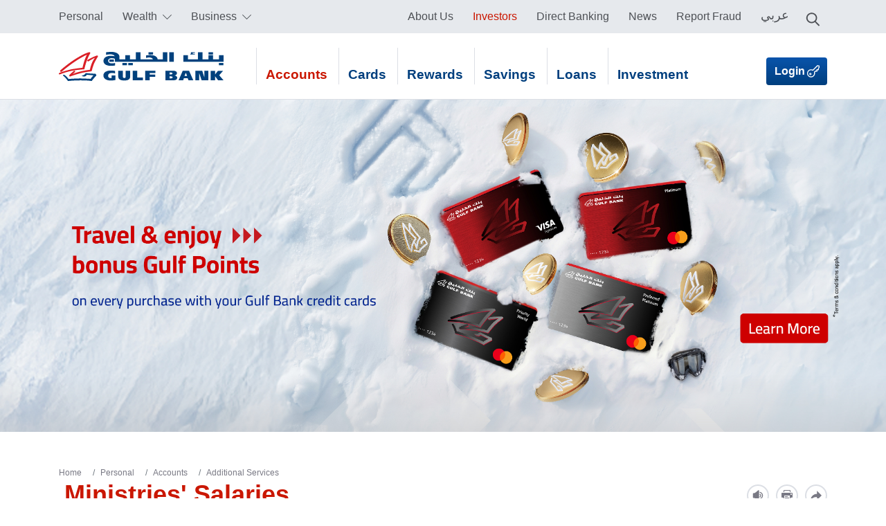

--- FILE ---
content_type: text/html; charset=utf-8
request_url: https://www.e-gulfbank.com/en/personal/accounts/additional-services/ministries-salaries/
body_size: 25673
content:



<!DOCTYPE html>
<html class="no-js" lang="en">
    <head>
        
        <title>Ministries&#x27; Salaries | Additional Services | Accounts | Personal | Gulf Bank</title>
        <meta name="viewport" content="width=device-width, initial-scale=1, maximum-scale=1, user-scalable=0">
        <meta name="description" content="Gulf Bank is one of the largest leading banks in Kuwait with a broad offering of consumer banking, wholesale banking, treasury, and financial services.">
        <meta name="title" content="Ministries&#x27; Salaries">
        <meta name="url" content="/en/personal/accounts/additional-services/ministries-salaries/">
        <meta name="keywords" content="Search, Gulf, Bank, Danah, Salary, Account, Premium, Card, Corporate, Rewards, loan, Khaleej, millionaire, finance, Transaction, investment, Mobile, Banks in kuwait, Online, branches, ATM, WISE, Installment, jobs in Kuwait, Deposit">
        <meta property="og:type" content="article">
        <meta property="og:description" content="Gulf Bank is one of the largest leading banks in Kuwait with a broad offering of consumer banking, wholesale banking, treasury, and financial services.">
        <meta property="og:title" content="Ministries&#x27; Salaries">
        <meta property="og:url" content="http://www.e-gulfbank.com/en/personal/accounts/additional-services/ministries-salaries/">
        <meta property="og:locale" content="en_US">
        <meta property="og:image" content="http://www.e-gulfbank.com/static/images/share-gbk.png">

        <meta name="twitter:site" content="@Gulf_Bank">
        <meta name="twitter:image" content="http://www.e-gulfbank.com/static/images/share-gbk.png">
    	<meta name="twitter:title" content="Ministries&#x27; Salaries">
        <meta name="twitter:description" content="Gulf Bank is one of the largest leading banks in Kuwait with a broad offering of consumer banking, wholesale banking, treasury, and financial services.">

        <link rel="apple-touch-icon" sizes="57x57" href="/static/favicons/apple-icon-57x57.png">
        <link rel="apple-touch-icon" sizes="60x60" href="/static/favicons/apple-icon-60x60.png">
        <link rel="apple-touch-icon" sizes="72x72" href="/static/favicons/apple-icon-72x72.png">
        <link rel="apple-touch-icon" sizes="76x76" href="/static/favicons/apple-icon-76x76.png">
        <link rel="apple-touch-icon" sizes="114x114" href="/static/favicons/apple-icon-114x114.png">
        <link rel="apple-touch-icon" sizes="120x120" href="/static/favicons/apple-icon-120x120.png">
        <link rel="apple-touch-icon" sizes="144x144" href="/static/favicons/apple-icon-144x144.png">
        <link rel="apple-touch-icon" sizes="152x152" href="/static/favicons/apple-icon-152x152.png">
        <link rel="apple-touch-icon" sizes="180x180" href="/static/favicons/apple-icon-180x180.png">
        <link rel="icon" type="image/png" sizes="192x192"  href="/static/favicons/android-icon-192x192.png">
        <link rel="icon" type="image/png" sizes="32x32" href="/static/favicons/favicon-32x32.png">
        <link rel="icon" type="image/png" sizes="96x96" href="/static/favicons/favicon-96x96.png">
        <link rel="icon" type="image/png" sizes="16x16" href="/static/favicons/favicon-16x16.png">
        <link rel="mask-icon" href="/static/favicons/safari-pinned-tab.svg" color="#CA1700">
        <link rel="manifest" href="/static/favicons/manifest.json">
        <meta name="msapplication-TileColor" content="#ffffff">
        <meta name="msapplication-TileImage" content="/ms-icon-144x144.png">
        <meta name="theme-color" content="#ffffff">

        <meta name="smartbanner:title" content="Gulf Bank Mobile Banking">
        <meta name="smartbanner:author" content="Gulf Bank">
        <meta name="smartbanner:price" content="FREE">
        <meta name="smartbanner:price-suffix-apple" content=" - On the App Store">
        <meta name="smartbanner:price-suffix-google" content=" - On the Google Play">
        <meta name="smartbanner:icon-apple" content="/static/favicons/apple-icon.png">
        <meta name="smartbanner:icon-google" content="/static/favicons/apple-icon.png">
        <meta name="smartbanner:button" content="VIEW">
        <meta name="smartbanner:button-url-apple" content="https://itunes.apple.com/kw/app/gulf-bank-mobile-banking/id536178910?mt=8">
        <meta name="smartbanner:button-url-google" content="https://play.google.com/store/apps/details?id=com.iflex.fcat.mobile.android&;hl=en">
        <meta name="smartbanner:enabled-platforms" content="android,ios">
        <meta name="smartbanner:hide-path" content="/">
        <meta name="smartbanner:hide-ttl" content="604800000">

        
        
            <link rel="alternate" hreflang="ar" href="/ar/personal/accounts/additional-services/ministries-salaries/" />
        

        

	
	
	
	
	
	
	
	



        




    <link href="https://fonts.googleapis.com/css?family=Open+Sans:400,600,700" rel="stylesheet">




    <!-- TEST SRI (For compress disabled) -->
    

    
    
    
<link nonce="OwHQnZkpCQix6C6unpNgow==" rel="stylesheet" href="/static/CACHE/css/output.e2c202cc48f2.css" type="text/css" integrity="sha256-4sICzEjyLP4wk/Gb5sqd/T9u4yfGHj8WEJ6B/InABzA=" crossorigin="anonymous" />
    
    
    

<script nonce="D6T3CdjIrnKOImfYbkcCkw==">
    let platform = "Website";
</script>
        

        <script nonce="D6T3CdjIrnKOImfYbkcCkw==">
            window.rsConf = {
                general: {
                    popupHref: '//app-eu.readspeaker.com/cgi-bin/rsent?customerid=9993&lang=en&readid=gbMain&url=',
                    selectionPlayer: '#xp1',
                    usePost: true
                },
                cb: {
                    ui: {
                        close: function () {
                            $('body').removeClass("show-rs");
                        }
                    }
                }
            };
        </script>
        
        
<!-- Google Tag Manager -->
<script>(function(w,d,s,l,i){w[l]=w[l]||[];w[l].push({'gtm.start':
new Date().getTime(),event:'gtm.js'});var f=d.getElementsByTagName(s)[0],
j=d.createElement(s),dl=l!='dataLayer'?'&l='+l:'';j.async=true;j.src=
'https://www.googletagmanager.com/gtm.js?id='+i+dl;f.parentNode.insertBefore(j,f);
})(window,document,'script','dataLayer','GTM-5BD4T89');</script>
<!-- End Google Tag Manager -->


        <!-- Twitter conversion tracking base code -->
        <script>
            !function (e, t, n, s, u, a) {
                e.twq || (s = e.twq = function () {
                    s.exe ? s.exe.apply(s, arguments) : s.queue.push(arguments);
                }, s.version = '1.1', s.queue = [], u = t.createElement(n), u.async = !0, u.src = 'https://static.ads-twitter.com/uwt.js',
                    a = t.getElementsByTagName(n)[0], a.parentNode.insertBefore(u, a))
            }(window, document, 'script');
            twq('config', 'nxh2i');
        </script>
        <!-- End Twitter conversion tracking base code -->
    </head>

    <body>
        
        
<!-- Google Tag Manager (noscript) -->
<noscript><iframe src="https://www.googletagmanager.com/ns.html?id=GTM-5BD4T89"
height="0" width="0" style="display:none;visibility:hidden"></iframe></noscript>
<!-- End Google Tag Manager (noscript) -->


        

        <div id="gbTopNav" class="top-nav">
            <div class="container d-flex">
                


    
        <ul id="navGlobal" class="nav nav-global">
            
                
                    <li class="nav-item">
                        
                            <a id="topnav-link-" class="nav-link"
                               href="//e-gulfbank.com/en/personal/">Personal</a>
                        
                    </li>
                
            
                
                    <li class="nav-item nav-global-sub">
                        <a id="menuWealth" class="nav-link dropdown-toggle" href="javascript:;"
                           data-toggle="dropdown" aria-haspopup="tree" aria-expanded="false">
                            Wealth
<svg class="icon icon-down-arrow" >
    <use xlink:href="/static/en/images/symbol-defs.svg#icon-down-arrow"></use>
</svg></a>
                        <div class="dropdown-menu" aria-labelledby="menuWealth">
                            
                                
                                    <a id="topnav-link-private"
                                       class="dropdown-item "
                                       href="//e-gulfbank.com/en/private/" onclick="sectionMenuClick('', 'investors - private', 'private')">Private</a>
                                
                            
                                
                                    <a id="topnav-link-priority"
                                       class="dropdown-item "
                                       href="//e-gulfbank.com/en/priority/" onclick="sectionMenuClick('', 'investors - priority', 'priority')">Priority</a>
                                
                            
                                
                                    <a id="topnav-link-preferred"
                                       class="dropdown-item "
                                       href="//e-gulfbank.com/en/preferred/" onclick="sectionMenuClick('', 'investors - preferred', 'preferred')">Preferred</a>
                                
                            
                        </div>
                    </li>
                
            
                
                    <li class="nav-item nav-global-sub">
                        <a id="menuBusiness" class="nav-link dropdown-toggle" href="javascript:;"
                           data-toggle="dropdown" aria-haspopup="tree" aria-expanded="false">
                            Business
<svg class="icon icon-down-arrow" >
    <use xlink:href="/static/en/images/symbol-defs.svg#icon-down-arrow"></use>
</svg></a>
                        <div class="dropdown-menu" aria-labelledby="menuBusiness">
                            
                                
                                    <a id="topnav-link-sme"
                                       class="dropdown-item "
                                       href="//e-gulfbank.com/en/sme/" onclick="sectionMenuClick('', 'investors - sme', 'sme')">SME</a>
                                
                            
                                
                                    <a id="topnav-link-corporate"
                                       class="dropdown-item "
                                       href="//e-gulfbank.com/en/corporate/" onclick="sectionMenuClick('', 'investors - corporate', 'corporate')">Corporate</a>
                                
                            
                                
                                    <a id="topnav-link-products-services"
                                       class="dropdown-item "
                                       href="//e-gulfbank.com/en/treasury/products-services/" onclick="sectionMenuClick('', 'investors - products-services', 'products-services')">Treasury</a>
                                
                            
                                
                                    <a id="topnav-link-investment"
                                       class="dropdown-item "
                                       href="//e-gulfbank.com/en/investment/" onclick="sectionMenuClick('', 'investors - investment', 'investment')">Investment</a>
                                
                            
                        </div>
                    </li>
                
            
        </ul>
    




<a id="navListen" class="nav-link nav-listen-link"
   href="//app-as.readspeaker.com/cgi-bin/rsent?customerid=9993&lang=en_uk&readid=gbMain&url=https://www.e-gulfbank.com/en/investors/reports/annual-reports/">
    <span>
<svg class="icon icon-speaker" >
    <use xlink:href="/static/en/images/symbol-defs.svg#icon-speaker"></use>
</svg></span>
</a>

<ul id="navCorporate" class="nav nav-corporate ml-auto">
    
        
            
            <li class="nav-item nav-about-us">
                <a id="topnav-link-about-us"
                   class="nav-link "
                   href="//e-gulfbank.com/en/about-us/" onclick="sectionMenuClick('', 'investors', 'About Us')">About Us</a>
            </li>
                
        
    
        
            
            <li class="nav-item nav-investors">
                <a id="topnav-link-investors"
                   class="nav-link active"
                   href="//e-gulfbank.com/en/investors/" onclick="sectionMenuClick('', 'investors', 'Investors')">Investors</a>
            </li>
                
        
    
        
            
            <li class="nav-item nav-direct-banking">
                <a id="topnav-link-direct-banking"
                   class="nav-link "
                   href="//e-gulfbank.com/en/direct-banking/" onclick="sectionMenuClick('', 'investors', 'Direct Banking')">Direct Banking</a>
            </li>
                
        
    
        
            
            <li class="nav-item nav-press-releases">
                <a id="topnav-link-press-releases"
                   class="nav-link "
                   href="//e-gulfbank.com/en/about-us/media/press-releases/" onclick="sectionMenuClick('', 'investors', 'News')">News</a>
            </li>
                
        
    
        
            
            <li class="nav-item nav-fraud-management">
                <a id="topnav-link-fraud-management"
                   class="nav-link "
                   href="//e-gulfbank.com/en/personal/cards/fraud-management/" onclick="sectionMenuClick('', 'investors', 'Report Fraud')">Report Fraud</a>
            </li>
                
        
    

    <li class="nav-item nav-lang">
        
            <a id="navLang" class="nav-link nav-lang-link" href="#" title="عربي">
                <span class="d-block d-sm-none">ع</span><span class="d-none d-sm-block">عربي</span>
            </a>
        
        
    </li>
    <li class="nav-item nav-search">
        <a id="searchToggle" class="nav-link nav-search-link" href="#">
<svg class="icon icon-search" >
    <use xlink:href="/static/en/images/symbol-defs.svg#icon-search"></use>
</svg></a>
    </li>
</ul>

            </div>
        </div>


        

<header id="gbHeader" class="gb-header">
    <nav class="navbar navbar-expand-lg navbar-gb">
        <div class="container">
            <div id="navbarLeft" class="navbar-left">
                <button id="navbarToggler" class="navbar-toggler collapsed" type="button">
                    <span class="sr-only">Toggle navigation</span>
                    <span class="icon-bar top-bar"></span>
                    <span class="icon-bar middle-bar"></span>
                    <span class="icon-bar bottom-bar"></span>
                </button>
            </div>

            <div typeof="Region" resource="WebHeaderLogo" class="brand-wrapper">

                <a class="navbar-brand rs_skip" href="/en/" title="Gulf Bank">
                    <img src="/static/images/gbk_logo.svg" alt="Gulf Bank">
                </a>
            </div>

            <div class="rs_skip"></div>

            <div id="gbNavbar" class="navbar-collapse" typeof="Region" resource="WebSubNav">

                
                    
                        
                            
                                

<ul class="navbar-nav">
    
        
            

                
                    
                        
                            <li class="nav-item dropdown megamenu">

                                <a id="sub-nav-accounts" class="nav-link active" href="javascript:;"
                                   data-toggle="dropdown">Accounts
                                    
<svg class="icon icon-right-arrow" >
    <use xlink:href="/static/en/images/symbol-defs.svg#icon-right-arrow"></use>
</svg>
                                </a>
                                
                                    <div class="dropdown-menu">
                                        <div class="container">
                                            <div class="dropdown-title">
                                                <a class="menu-back" href="javascript:;">
<svg class="icon icon-left-arrow" >
    <use xlink:href="/static/en/images/symbol-defs.svg#icon-left-arrow"></use>
</svg></a>
                                                <h3>
                                                    
                                                    <a id="sub-navh-accounts"
                                                       href="/en/personal/accounts/" onclick="primaryMenuClick('/en/personal/accounts/', 'Accounts', '', '')">
                                                        Accounts
<svg class="icon icon-right-arrow" >
    <use xlink:href="/static/en/images/symbol-defs.svg#icon-right-arrow"></use>
</svg></a>
                                                </h3>
                                            </div>

                                            <div class="row sub-menu">
                                                
                                                
                                                    
                                                        <ul class="list-unstyled col-lg-3" role="menu">
                                                            <li class="menu-title">
                                                                <a id="sub-nav2-salary packages"
                                                                   href="/en/personal/accounts/salary-packages/" onclick="primaryMenuClick('/en/personal/accounts/salary-packages/', 'Accounts', 'Salary Packages', '')">Salary Packages</a>
                                                                <ul class="list-unstyled">
                                                                    
                                                                    
                                                                        
                                                                            <li>
                                                                                <a href="/en/personal/accounts/salary-packages/kuwaiti-salary-package/" onclick="primaryMenuClick('/en/personal/accounts/salary-packages/kuwaiti-salary-package/', 'Accounts', 'Salary Packages', 'Kuwaiti Salary Package')">
                                                                                    Kuwaiti Salary Package
<svg class="icon icon-right-arrow" >
    <use xlink:href="/static/en/images/symbol-defs.svg#icon-right-arrow"></use>
</svg></a>
                                                                            </li>
                                                                        
                                                                    
                                                                        
                                                                            <li>
                                                                                <a href="/en/personal/accounts/salary-packages/expat-salary-package/" onclick="primaryMenuClick('/en/personal/accounts/salary-packages/expat-salary-package/', 'Accounts', 'Salary Packages', 'Expat Salary Package')">
                                                                                    Expat Salary Package
<svg class="icon icon-right-arrow" >
    <use xlink:href="/static/en/images/symbol-defs.svg#icon-right-arrow"></use>
</svg></a>
                                                                            </li>
                                                                        
                                                                    
                                                                     
                                                                </ul>
                                                            </li>
                                                        </ul>
                                                    
                                                
                                                    
                                                        <ul class="list-unstyled col-lg-3" role="menu">
                                                            <li class="menu-title">
                                                                <a id="sub-nav2-current account"
                                                                   href="/en/personal/accounts/current-accounts/" onclick="primaryMenuClick('/en/personal/accounts/current-accounts/', 'Accounts', 'Current Account', '')">Current Account</a>
                                                                <ul class="list-unstyled">
                                                                    
                                                                    
                                                                     
                                                                </ul>
                                                            </li>
                                                        </ul>
                                                    
                                                
                                                    
                                                        <ul class="list-unstyled col-lg-3" role="menu">
                                                            <li class="menu-title">
                                                                <a id="sub-nav2-youth programs"
                                                                   href="/en/personal/accounts/youth-programs/" onclick="primaryMenuClick('/en/personal/accounts/youth-programs/', 'Accounts', 'Youth Programs', '')">Youth Programs</a>
                                                                <ul class="list-unstyled">
                                                                    
                                                                    
                                                                        
                                                                            <li>
                                                                                <a href="/en/personal/accounts/youth-programs/red/" onclick="primaryMenuClick('/en/personal/accounts/youth-programs/red/', 'Accounts', 'Youth Programs', 'red')">
                                                                                    red
<svg class="icon icon-right-arrow" >
    <use xlink:href="/static/en/images/symbol-defs.svg#icon-right-arrow"></use>
</svg></a>
                                                                            </li>
                                                                        
                                                                    
                                                                        
                                                                            <li>
                                                                                <a href="/en/personal/accounts/youth-programs/neo-account/" onclick="primaryMenuClick('/en/personal/accounts/youth-programs/neo-account/', 'Accounts', 'Youth Programs', 'neo')">
                                                                                    neo
<svg class="icon icon-right-arrow" >
    <use xlink:href="/static/en/images/symbol-defs.svg#icon-right-arrow"></use>
</svg></a>
                                                                            </li>
                                                                        
                                                                    
                                                                     
                                                                </ul>
                                                            </li>
                                                        </ul>
                                                    
                                                
                                                    
                                                        <ul class="list-unstyled col-lg-3" role="menu">
                                                            <li class="menu-title">
                                                                <a id="sub-nav2-additional services"
                                                                   href="/en/personal/accounts/additional-services/" onclick="primaryMenuClick('/en/personal/accounts/additional-services/', 'Accounts', 'Additional Services', '')">Additional Services</a>
                                                                <ul class="list-unstyled">
                                                                    
                                                                    
                                                                        
                                                                            <li>
                                                                                <a href="/en/personal/accounts/additional-services/safety-deposit-boxes/" onclick="primaryMenuClick('/en/personal/accounts/additional-services/safety-deposit-boxes/', 'Accounts', 'Additional Services', 'Safety Deposit Boxes')">
                                                                                    Safety Deposit Boxes
<svg class="icon icon-right-arrow" >
    <use xlink:href="/static/en/images/symbol-defs.svg#icon-right-arrow"></use>
</svg></a>
                                                                            </li>
                                                                        
                                                                    
                                                                        
                                                                            <li>
                                                                                <a href="/en/personal/accounts/additional-services/ministries-salaries/" onclick="primaryMenuClick('/en/personal/accounts/additional-services/ministries-salaries/', 'Accounts', 'Additional Services', 'Ministries&#x27; Salaries')">
                                                                                    Ministries&#x27; Salaries
<svg class="icon icon-right-arrow" >
    <use xlink:href="/static/en/images/symbol-defs.svg#icon-right-arrow"></use>
</svg></a>
                                                                            </li>
                                                                        
                                                                    
                                                                     
                                                                </ul>
                                                            </li>
                                                        </ul>
                                                    
                                                
                                                 
                                            </div>

                                        </div>
                                    </div>
                                
                            </li>
                        
                    
                
            
        
    
        
            

                
                    
                        
                            <li class="nav-item dropdown megamenu">

                                <a id="sub-nav-cards" class="nav-link " href="javascript:;"
                                   data-toggle="dropdown">Cards
                                    
<svg class="icon icon-right-arrow" >
    <use xlink:href="/static/en/images/symbol-defs.svg#icon-right-arrow"></use>
</svg>
                                </a>
                                
                                    <div class="dropdown-menu">
                                        <div class="container">
                                            <div class="dropdown-title">
                                                <a class="menu-back" href="javascript:;">
<svg class="icon icon-left-arrow" >
    <use xlink:href="/static/en/images/symbol-defs.svg#icon-left-arrow"></use>
</svg></a>
                                                <h3>
                                                    
                                                    <a id="sub-navh-cards"
                                                       href="/en/personal/cards/" onclick="primaryMenuClick('/en/personal/cards/', 'Cards', '', '')">
                                                        Cards
<svg class="icon icon-right-arrow" >
    <use xlink:href="/static/en/images/symbol-defs.svg#icon-right-arrow"></use>
</svg></a>
                                                </h3>
                                            </div>

                                            <div class="row sub-menu">
                                                
                                                
                                                    
                                                        <ul class="list-unstyled col-lg-3" role="menu">
                                                            <li class="menu-title">
                                                                <a id="sub-nav2-credit cards"
                                                                   href="/en/personal/cards/credit-cards/" onclick="primaryMenuClick('/en/personal/cards/credit-cards/', 'Cards', 'Credit Cards', '')">Credit Cards</a>
                                                                <ul class="list-unstyled">
                                                                    
                                                                    
                                                                        
                                                                            <li>
                                                                                <a href="/en/personal/cards/credit-cards/visa-infinite/" onclick="primaryMenuClick('/en/personal/cards/credit-cards/visa-infinite/', 'Cards', 'Credit Cards', 'Visa Infinite')">
                                                                                    Visa Infinite
<svg class="icon icon-right-arrow" >
    <use xlink:href="/static/en/images/symbol-defs.svg#icon-right-arrow"></use>
</svg></a>
                                                                            </li>
                                                                        
                                                                    
                                                                        
                                                                            <li>
                                                                                <a href="/en/personal/cards/credit-cards/mastercard-world/" onclick="primaryMenuClick('/en/personal/cards/credit-cards/mastercard-world/', 'Cards', 'Credit Cards', 'Mastercard World')">
                                                                                    Mastercard World
<svg class="icon icon-right-arrow" >
    <use xlink:href="/static/en/images/symbol-defs.svg#icon-right-arrow"></use>
</svg></a>
                                                                            </li>
                                                                        
                                                                    
                                                                        
                                                                            <li>
                                                                                <a href="/en/personal/cards/credit-cards/visa-signature/" onclick="primaryMenuClick('/en/personal/cards/credit-cards/visa-signature/', 'Cards', 'Credit Cards', 'Visa Signature')">
                                                                                    Visa Signature
<svg class="icon icon-right-arrow" >
    <use xlink:href="/static/en/images/symbol-defs.svg#icon-right-arrow"></use>
</svg></a>
                                                                            </li>
                                                                        
                                                                    
                                                                        
                                                                            <li>
                                                                                <a href="/en/personal/cards/credit-cards/mastercard-platinum/" onclick="primaryMenuClick('/en/personal/cards/credit-cards/mastercard-platinum/', 'Cards', 'Credit Cards', 'Mastercard Platinum')">
                                                                                    Mastercard Platinum
<svg class="icon icon-right-arrow" >
    <use xlink:href="/static/en/images/symbol-defs.svg#icon-right-arrow"></use>
</svg></a>
                                                                            </li>
                                                                        
                                                                    
                                                                        
                                                                            <li>
                                                                                <a href="/en/personal/cards/credit-cards/visa-platinum/" onclick="primaryMenuClick('/en/personal/cards/credit-cards/visa-platinum/', 'Cards', 'Credit Cards', 'Visa Platinum')">
                                                                                    Visa Platinum
<svg class="icon icon-right-arrow" >
    <use xlink:href="/static/en/images/symbol-defs.svg#icon-right-arrow"></use>
</svg></a>
                                                                            </li>
                                                                        
                                                                    
                                                                        
                                                                            <li>
                                                                                <a href="/en/personal/cards/credit-cards/mastercard-titanium/" onclick="primaryMenuClick('/en/personal/cards/credit-cards/mastercard-titanium/', 'Cards', 'Credit Cards', 'Mastercard Titanium')">
                                                                                    Mastercard Titanium
<svg class="icon icon-right-arrow" >
    <use xlink:href="/static/en/images/symbol-defs.svg#icon-right-arrow"></use>
</svg></a>
                                                                            </li>
                                                                        
                                                                    
                                                                        
                                                                            <li>
                                                                                <a href="/en/personal/cards/credit-cards/visa-platinum-cashback/" onclick="primaryMenuClick('/en/personal/cards/credit-cards/visa-platinum-cashback/', 'Cards', 'Credit Cards', 'Visa Platinum Cashback')">
                                                                                    Visa Platinum Cashback
<svg class="icon icon-right-arrow" >
    <use xlink:href="/static/en/images/symbol-defs.svg#icon-right-arrow"></use>
</svg></a>
                                                                            </li>
                                                                        
                                                                    
                                                                        
                                                                            <li>
                                                                                <a href="/en/personal/cards/credit-cards/mastercard-titanium-cashback/" onclick="primaryMenuClick('/en/personal/cards/credit-cards/mastercard-titanium-cashback/', 'Cards', 'Credit Cards', 'Mastercard Titanium Cashback')">
                                                                                    Mastercard Titanium Cashback
<svg class="icon icon-right-arrow" >
    <use xlink:href="/static/en/images/symbol-defs.svg#icon-right-arrow"></use>
</svg></a>
                                                                            </li>
                                                                        
                                                                    
                                                                        
                                                                            <li>
                                                                                <a href="/en/personal/cards/credit-cards/mastercard-rose-gold/" onclick="primaryMenuClick('/en/personal/cards/credit-cards/mastercard-rose-gold/', 'Cards', 'Credit Cards', 'Mastercard Rose Gold')">
                                                                                    Mastercard Rose Gold
<svg class="icon icon-right-arrow" >
    <use xlink:href="/static/en/images/symbol-defs.svg#icon-right-arrow"></use>
</svg></a>
                                                                            </li>
                                                                        
                                                                    
                                                                     
                                                                </ul>
                                                            </li>
                                                        </ul>
                                                    
                                                
                                                    
                                                        <ul class="list-unstyled col-lg-3" role="menu">
                                                            <li class="menu-title">
                                                                <a id="sub-nav2-prepaid cards"
                                                                   href="/en/personal/cards/prepaidcards/" onclick="primaryMenuClick('/en/personal/cards/prepaidcards/', 'Cards', 'Prepaid Cards', '')">Prepaid Cards</a>
                                                                <ul class="list-unstyled">
                                                                    
                                                                    
                                                                        
                                                                            <li>
                                                                                <a href="/en/personal/cards/prepaidcards/prepaid/" onclick="primaryMenuClick('/en/personal/cards/prepaidcards/prepaid/', 'Cards', 'Prepaid Cards', 'Prepaid Card')">
                                                                                    Prepaid Card
<svg class="icon icon-right-arrow" >
    <use xlink:href="/static/en/images/symbol-defs.svg#icon-right-arrow"></use>
</svg></a>
                                                                            </li>
                                                                        
                                                                    
                                                                        
                                                                            <li>
                                                                                <a href="/en/personal/cards/prepaidcards/red-plus/" onclick="primaryMenuClick('/en/personal/cards/prepaidcards/red-plus/', 'Cards', 'Prepaid Cards', 'red plus Prepaid Card')">
                                                                                    red plus Prepaid Card
<svg class="icon icon-right-arrow" >
    <use xlink:href="/static/en/images/symbol-defs.svg#icon-right-arrow"></use>
</svg></a>
                                                                            </li>
                                                                        
                                                                    
                                                                        
                                                                            <li>
                                                                                <a href="/en/personal/cards/prepaidcards/mouj-prepaid-cashback/" onclick="primaryMenuClick('/en/personal/cards/prepaidcards/mouj-prepaid-cashback/', 'Cards', 'Prepaid Cards', 'MOUJ Prepaid Cashback Card')">
                                                                                    MOUJ Prepaid Cashback Card
<svg class="icon icon-right-arrow" >
    <use xlink:href="/static/en/images/symbol-defs.svg#icon-right-arrow"></use>
</svg></a>
                                                                            </li>
                                                                        
                                                                    
                                                                        
                                                                            <li>
                                                                                <a href="/en/personal/cards/prepaidcards/lulu-prepaid-cashback-card/" onclick="primaryMenuClick('/en/personal/cards/prepaidcards/lulu-prepaid-cashback-card/', 'Cards', 'Prepaid Cards', 'LuLu Prepaid Cashback Card')">
                                                                                    LuLu Prepaid Cashback Card
<svg class="icon icon-right-arrow" >
    <use xlink:href="/static/en/images/symbol-defs.svg#icon-right-arrow"></use>
</svg></a>
                                                                            </li>
                                                                        
                                                                    
                                                                     
                                                                </ul>
                                                            </li>
                                                        </ul>
                                                    
                                                
                                                    
                                                        <ul class="list-unstyled col-lg-3" role="menu">
                                                            <li class="menu-title">
                                                                <a id="sub-nav2-debit cards"
                                                                   href="/en/personal/cards/debit-cards/" onclick="primaryMenuClick('/en/personal/cards/debit-cards/', 'Cards', 'Debit Cards', '')">Debit Cards</a>
                                                                <ul class="list-unstyled">
                                                                    
                                                                    
                                                                        
                                                                            <li>
                                                                                <a href="/en/personal/cards/debit-cards/world-debit-cards/" onclick="primaryMenuClick('/en/personal/cards/debit-cards/world-debit-cards/', 'Cards', 'Debit Cards', 'Mastercard World Debit')">
                                                                                    Mastercard World Debit
<svg class="icon icon-right-arrow" >
    <use xlink:href="/static/en/images/symbol-defs.svg#icon-right-arrow"></use>
</svg></a>
                                                                            </li>
                                                                        
                                                                    
                                                                        
                                                                            <li>
                                                                                <a href="/en/personal/cards/debit-cards/platinum-debit-card/" onclick="primaryMenuClick('/en/personal/cards/debit-cards/platinum-debit-card/', 'Cards', 'Debit Cards', 'Mastercard Platinum Debit')">
                                                                                    Mastercard Platinum Debit
<svg class="icon icon-right-arrow" >
    <use xlink:href="/static/en/images/symbol-defs.svg#icon-right-arrow"></use>
</svg></a>
                                                                            </li>
                                                                        
                                                                    
                                                                        
                                                                            <li>
                                                                                <a href="/en/personal/cards/debit-cards/debit-card/" onclick="primaryMenuClick('/en/personal/cards/debit-cards/debit-card/', 'Cards', 'Debit Cards', 'Debit Card')">
                                                                                    Debit Card
<svg class="icon icon-right-arrow" >
    <use xlink:href="/static/en/images/symbol-defs.svg#icon-right-arrow"></use>
</svg></a>
                                                                            </li>
                                                                        
                                                                    
                                                                     
                                                                </ul>
                                                            </li>
                                                        </ul>
                                                    
                                                
                                                    
                                                        <ul class="list-unstyled col-lg-3" role="menu">
                                                            <li class="menu-title">
                                                                <a id="sub-nav2-rewards"
                                                                   href="/en/personal/rewards/" onclick="primaryMenuClick('/en/personal/rewards/', 'Cards', 'Rewards', '')">Rewards</a>
                                                                <ul class="list-unstyled">
                                                                    
                                                                    
                                                                        
                                                                            <li>
                                                                                <a href="/en/personal/rewards/gulf-points/" onclick="primaryMenuClick('/en/personal/rewards/gulf-points/', 'Cards', 'Rewards', 'Gulf Points')">
                                                                                    Gulf Points
<svg class="icon icon-right-arrow" >
    <use xlink:href="/static/en/images/symbol-defs.svg#icon-right-arrow"></use>
</svg></a>
                                                                            </li>
                                                                        
                                                                    
                                                                        
                                                                            <li>
                                                                                <a href="/en/personal/rewards/gulf-dining/" onclick="primaryMenuClick('/en/personal/rewards/gulf-dining/', 'Cards', 'Rewards', 'Gulf Dining')">
                                                                                    Gulf Dining
<svg class="icon icon-right-arrow" >
    <use xlink:href="/static/en/images/symbol-defs.svg#icon-right-arrow"></use>
</svg></a>
                                                                            </li>
                                                                        
                                                                    
                                                                        
                                                                            <li>
                                                                                <a href="/en/personal/rewards/gulf-promotions/" onclick="primaryMenuClick('/en/personal/rewards/gulf-promotions/', 'Cards', 'Rewards', 'Gulf Promotions')">
                                                                                    Gulf Promotions
<svg class="icon icon-right-arrow" >
    <use xlink:href="/static/en/images/symbol-defs.svg#icon-right-arrow"></use>
</svg></a>
                                                                            </li>
                                                                        
                                                                    
                                                                        
                                                                            <li>
                                                                                <a href="/en/personal/rewards/gulf-offers/" onclick="primaryMenuClick('/en/personal/rewards/gulf-offers/', 'Cards', 'Rewards', 'Gulf Offers')">
                                                                                    Gulf Offers
<svg class="icon icon-right-arrow" >
    <use xlink:href="/static/en/images/symbol-defs.svg#icon-right-arrow"></use>
</svg></a>
                                                                            </li>
                                                                        
                                                                    
                                                                     
                                                                </ul>
                                                            </li>
                                                        </ul>
                                                    
                                                
                                                    
                                                        <ul class="list-unstyled col-lg-3" role="menu">
                                                            <li class="menu-title">
                                                                <a id="sub-nav2-additional services"
                                                                   href="/en/personal/cards/additional-services/" onclick="primaryMenuClick('/en/personal/cards/additional-services/', 'Cards', 'Additional Services', '')">Additional Services</a>
                                                                <ul class="list-unstyled">
                                                                    
                                                                    
                                                                        
                                                                            <li>
                                                                                <a href="/en/personal/cards/additional-services/concierge/" onclick="primaryMenuClick('/en/personal/cards/additional-services/concierge/', 'Cards', 'Additional Services', 'Concierge')">
                                                                                    Concierge
<svg class="icon icon-right-arrow" >
    <use xlink:href="/static/en/images/symbol-defs.svg#icon-right-arrow"></use>
</svg></a>
                                                                            </li>
                                                                        
                                                                    
                                                                        
                                                                            <li>
                                                                                <a href="/en/personal/cards/additional-services/easy-cash/" onclick="primaryMenuClick('/en/personal/cards/additional-services/easy-cash/', 'Cards', 'Additional Services', 'Easy Cash on Credit Cards')">
                                                                                    Easy Cash on Credit Cards
<svg class="icon icon-right-arrow" >
    <use xlink:href="/static/en/images/symbol-defs.svg#icon-right-arrow"></use>
</svg></a>
                                                                            </li>
                                                                        
                                                                    
                                                                        
                                                                            <li>
                                                                                <a href="/en/personal/cards/additional-services/creditcard-statement/" onclick="primaryMenuClick('/en/personal/cards/additional-services/creditcard-statement/', 'Cards', 'Additional Services', 'Credit Card Statement')">
                                                                                    Credit Card Statement
<svg class="icon icon-right-arrow" >
    <use xlink:href="/static/en/images/symbol-defs.svg#icon-right-arrow"></use>
</svg></a>
                                                                            </li>
                                                                        
                                                                    
                                                                     
                                                                </ul>
                                                            </li>
                                                        </ul>
                                                    
                                                
                                                    
                                                        <ul class="list-unstyled col-lg-3" role="menu">
                                                            <li class="menu-title">
                                                                <a id="sub-nav2-digital wallets"
                                                                   href="/en/personal/cards/digital-wallets/" onclick="primaryMenuClick('/en/personal/cards/digital-wallets/', 'Cards', 'Digital Wallets', '')">Digital Wallets</a>
                                                                <ul class="list-unstyled">
                                                                    
                                                                    
                                                                        
                                                                            <li>
                                                                                <a href="/en/personal/cards/digital-wallets/apple-pay/" onclick="primaryMenuClick('/en/personal/cards/digital-wallets/apple-pay/', 'Cards', 'Digital Wallets', 'Apple Pay')">
                                                                                    Apple Pay
<svg class="icon icon-right-arrow" >
    <use xlink:href="/static/en/images/symbol-defs.svg#icon-right-arrow"></use>
</svg></a>
                                                                            </li>
                                                                        
                                                                    
                                                                        
                                                                            <li>
                                                                                <a href="/en/personal/cards/digital-wallets/google-pay/" onclick="primaryMenuClick('/en/personal/cards/digital-wallets/google-pay/', 'Cards', 'Digital Wallets', 'Google Pay')">
                                                                                    Google Pay
<svg class="icon icon-right-arrow" >
    <use xlink:href="/static/en/images/symbol-defs.svg#icon-right-arrow"></use>
</svg></a>
                                                                            </li>
                                                                        
                                                                    
                                                                        
                                                                            <li>
                                                                                <a href="/en/personal/cards/digital-wallets/samsung-pay/" onclick="primaryMenuClick('/en/personal/cards/digital-wallets/samsung-pay/', 'Cards', 'Digital Wallets', 'Samsung Pay')">
                                                                                    Samsung Pay
<svg class="icon icon-right-arrow" >
    <use xlink:href="/static/en/images/symbol-defs.svg#icon-right-arrow"></use>
</svg></a>
                                                                            </li>
                                                                        
                                                                    
                                                                     
                                                                </ul>
                                                            </li>
                                                        </ul>
                                                    
                                                
                                                    
                                                        <ul class="list-unstyled col-lg-3" role="menu">
                                                            <li class="menu-title">
                                                                <a id="sub-nav2-secure online shopping"
                                                                   href="/en/personal/cards/secure-online-shopping/" onclick="primaryMenuClick('/en/personal/cards/secure-online-shopping/', 'Cards', 'Secure Online Shopping', '')">Secure Online Shopping</a>
                                                                <ul class="list-unstyled">
                                                                    
                                                                    
                                                                        
                                                                            <li>
                                                                                <a href="/en/personal/cards/secure-online-shopping/otp/" onclick="primaryMenuClick('/en/personal/cards/secure-online-shopping/otp/', 'Cards', 'Secure Online Shopping', 'One Time Password (OTP)')">
                                                                                    One Time Password (OTP)
<svg class="icon icon-right-arrow" >
    <use xlink:href="/static/en/images/symbol-defs.svg#icon-right-arrow"></use>
</svg></a>
                                                                            </li>
                                                                        
                                                                    
                                                                     
                                                                </ul>
                                                            </li>
                                                        </ul>
                                                    
                                                
                                                    
                                                        <ul class="list-unstyled col-lg-3" role="menu">
                                                            <li class="menu-title">
                                                                <a id="sub-nav2-know more"
                                                                   href="/en/personal/cards/know-more/" onclick="primaryMenuClick('/en/personal/cards/know-more/', 'Cards', 'Know More', '')">Know More</a>
                                                                <ul class="list-unstyled">
                                                                    
                                                                    
                                                                        
                                                                            <li>
                                                                                <a href="/en/personal/cards/know-more/fees-and-charges/" onclick="primaryMenuClick('/en/personal/cards/know-more/fees-and-charges/', 'Cards', 'Know More', 'Fees &amp; Charges')">
                                                                                    Fees &amp; Charges
<svg class="icon icon-right-arrow" >
    <use xlink:href="/static/en/images/symbol-defs.svg#icon-right-arrow"></use>
</svg></a>
                                                                            </li>
                                                                        
                                                                    
                                                                        
                                                                            <li>
                                                                                <a href="/en/personal/cards/know-more/terms-and-conditions/" onclick="primaryMenuClick('/en/personal/cards/know-more/terms-and-conditions/', 'Cards', 'Know More', 'Terms &amp; Conditions')">
                                                                                    Terms &amp; Conditions
<svg class="icon icon-right-arrow" >
    <use xlink:href="/static/en/images/symbol-defs.svg#icon-right-arrow"></use>
</svg></a>
                                                                            </li>
                                                                        
                                                                    
                                                                        
                                                                            <li>
                                                                                <a href="/en/personal/cards/know-more/card-campaign-winners/" onclick="primaryMenuClick('/en/personal/cards/know-more/card-campaign-winners/', 'Cards', 'Know More', 'Card Campaign Winners')">
                                                                                    Card Campaign Winners
<svg class="icon icon-right-arrow" >
    <use xlink:href="/static/en/images/symbol-defs.svg#icon-right-arrow"></use>
</svg></a>
                                                                            </li>
                                                                        
                                                                    
                                                                     
                                                                </ul>
                                                            </li>
                                                        </ul>
                                                    
                                                
                                                    
                                                        <ul class="list-unstyled col-lg-3" role="menu">
                                                            <li class="menu-title">
                                                                <a id="sub-nav2-compare credit cards"
                                                                   href="/en/personal/cards/compare-cards/" onclick="primaryMenuClick('/en/personal/cards/compare-cards/', 'Cards', 'Compare Credit Cards', '')">Compare Credit Cards</a>
                                                                <ul class="list-unstyled">
                                                                    
                                                                    
                                                                     
                                                                </ul>
                                                            </li>
                                                        </ul>
                                                    
                                                
                                                    
                                                        <ul class="list-unstyled col-lg-3" role="menu">
                                                            <li class="menu-title">
                                                                <a id="sub-nav2-report fraud/suspicious transactions"
                                                                   href="/en/fraud-management/" onclick="primaryMenuClick('/en/fraud-management/', 'Cards', 'Report Fraud/Suspicious Transactions', '')">Report Fraud/Suspicious Transactions</a>
                                                                <ul class="list-unstyled">
                                                                    
                                                                    
                                                                     
                                                                </ul>
                                                            </li>
                                                        </ul>
                                                    
                                                
                                                 
                                            </div>

                                        </div>
                                    </div>
                                
                            </li>
                        
                    
                
            
        
    
        
            

                
                    
                        
                            <li class="nav-item dropdown megamenu">

                                <a id="sub-nav-rewards" class="nav-link " href="javascript:;"
                                   data-toggle="dropdown">Rewards
                                    
<svg class="icon icon-right-arrow" >
    <use xlink:href="/static/en/images/symbol-defs.svg#icon-right-arrow"></use>
</svg>
                                </a>
                                
                                    <div class="dropdown-menu">
                                        <div class="container">
                                            <div class="dropdown-title">
                                                <a class="menu-back" href="javascript:;">
<svg class="icon icon-left-arrow" >
    <use xlink:href="/static/en/images/symbol-defs.svg#icon-left-arrow"></use>
</svg></a>
                                                <h3>
                                                    
                                                    <a id="sub-navh-rewards"
                                                       href="/en/personal/rewards/" onclick="primaryMenuClick('/en/personal/rewards/', 'Rewards', '', '')">
                                                        Rewards
<svg class="icon icon-right-arrow" >
    <use xlink:href="/static/en/images/symbol-defs.svg#icon-right-arrow"></use>
</svg></a>
                                                </h3>
                                            </div>

                                            <div class="row sub-menu">
                                                
                                                
                                                    
                                                        <ul class="list-unstyled col-lg-3" role="menu">
                                                            <li class="menu-title">
                                                                <a id="sub-nav2-gulf points"
                                                                   href="/en/personal/rewards/gulf-points/" onclick="primaryMenuClick('/en/personal/rewards/gulf-points/', 'Rewards', 'Gulf Points', '')">Gulf Points</a>
                                                                <ul class="list-unstyled">
                                                                    
                                                                    
                                                                        
                                                                            <li>
                                                                                <a href="/en/personal/rewards/gulf-points/about-gulf-points/" onclick="primaryMenuClick('/en/personal/rewards/gulf-points/about-gulf-points/', 'Rewards', 'Gulf Points', 'About Gulf Points')">
                                                                                    About Gulf Points
<svg class="icon icon-right-arrow" >
    <use xlink:href="/static/en/images/symbol-defs.svg#icon-right-arrow"></use>
</svg></a>
                                                                            </li>
                                                                        
                                                                    
                                                                     
                                                                </ul>
                                                            </li>
                                                        </ul>
                                                    
                                                
                                                    
                                                        <ul class="list-unstyled col-lg-3" role="menu">
                                                            <li class="menu-title">
                                                                <a id="sub-nav2-gulf dining"
                                                                   href="/en/personal/rewards/gulf-dining/" onclick="primaryMenuClick('/en/personal/rewards/gulf-dining/', 'Rewards', 'Gulf Dining', '')">Gulf Dining</a>
                                                                <ul class="list-unstyled">
                                                                    
                                                                    
                                                                        
                                                                            <li>
                                                                                <a href="/en/personal/rewards/gulf-dining/about-gulf-dining/" onclick="primaryMenuClick('/en/personal/rewards/gulf-dining/about-gulf-dining/', 'Rewards', 'Gulf Dining', 'About Gulf Dining')">
                                                                                    About Gulf Dining
<svg class="icon icon-right-arrow" >
    <use xlink:href="/static/en/images/symbol-defs.svg#icon-right-arrow"></use>
</svg></a>
                                                                            </li>
                                                                        
                                                                    
                                                                        
                                                                            <li>
                                                                                <a href="/en/personal/rewards/gulf-dining/dining-list/" onclick="primaryMenuClick('/en/personal/rewards/gulf-dining/dining-list/', 'Rewards', 'Gulf Dining', 'Dining Discounts')">
                                                                                    Dining Discounts
<svg class="icon icon-right-arrow" >
    <use xlink:href="/static/en/images/symbol-defs.svg#icon-right-arrow"></use>
</svg></a>
                                                                            </li>
                                                                        
                                                                    
                                                                     
                                                                </ul>
                                                            </li>
                                                        </ul>
                                                    
                                                
                                                    
                                                        <ul class="list-unstyled col-lg-3" role="menu">
                                                            <li class="menu-title">
                                                                <a id="sub-nav2-gulf promotions"
                                                                   href="/en/personal/rewards/gulf-promotions/" onclick="primaryMenuClick('/en/personal/rewards/gulf-promotions/', 'Rewards', 'Gulf Promotions', '')">Gulf Promotions</a>
                                                                <ul class="list-unstyled">
                                                                    
                                                                    
                                                                        
                                                                            <li>
                                                                                <a href="/en/personal/rewards/gulf-promotions/about-gulf-promotions/" onclick="primaryMenuClick('/en/personal/rewards/gulf-promotions/about-gulf-promotions/', 'Rewards', 'Gulf Promotions', 'About Gulf Promotions')">
                                                                                    About Gulf Promotions
<svg class="icon icon-right-arrow" >
    <use xlink:href="/static/en/images/symbol-defs.svg#icon-right-arrow"></use>
</svg></a>
                                                                            </li>
                                                                        
                                                                    
                                                                        
                                                                            <li>
                                                                                <a href="/en/personal/rewards/gulf-promotions/merchant-discounts/" onclick="primaryMenuClick('/en/personal/rewards/gulf-promotions/merchant-discounts/', 'Rewards', 'Gulf Promotions', 'Merchant Discounts')">
                                                                                    Merchant Discounts
<svg class="icon icon-right-arrow" >
    <use xlink:href="/static/en/images/symbol-defs.svg#icon-right-arrow"></use>
</svg></a>
                                                                            </li>
                                                                        
                                                                    
                                                                     
                                                                </ul>
                                                            </li>
                                                        </ul>
                                                    
                                                
                                                    
                                                        <ul class="list-unstyled col-lg-3" role="menu">
                                                            <li class="menu-title">
                                                                <a id="sub-nav2-gulf offers"
                                                                   href="/en/personal/rewards/gulf-offers/" onclick="primaryMenuClick('/en/personal/rewards/gulf-offers/', 'Rewards', 'Gulf Offers', '')">Gulf Offers</a>
                                                                <ul class="list-unstyled">
                                                                    
                                                                    
                                                                        
                                                                            <li>
                                                                                <a href="/en/personal/rewards/gulf-offers/myus-offer/" onclick="primaryMenuClick('/en/personal/rewards/gulf-offers/myus-offer/', 'Rewards', 'Gulf Offers', 'MyUS from Mastercard')">
                                                                                    MyUS from Mastercard
<svg class="icon icon-right-arrow" >
    <use xlink:href="/static/en/images/symbol-defs.svg#icon-right-arrow"></use>
</svg></a>
                                                                            </li>
                                                                        
                                                                    
                                                                        
                                                                            <li>
                                                                                <a href="/en/personal/rewards/gulf-offers/visa-xperience-entertainer/" onclick="primaryMenuClick('/en/personal/rewards/gulf-offers/visa-xperience-entertainer/', 'Rewards', 'Gulf Offers', 'Visa xperience with Entertainer')">
                                                                                    Visa xperience with Entertainer
<svg class="icon icon-right-arrow" >
    <use xlink:href="/static/en/images/symbol-defs.svg#icon-right-arrow"></use>
</svg></a>
                                                                            </li>
                                                                        
                                                                    
                                                                        
                                                                            <li>
                                                                                <a href="/en/personal/rewards/gulf-offers/easypay-ikea/" onclick="primaryMenuClick('/en/personal/rewards/gulf-offers/easypay-ikea/', 'Rewards', 'Gulf Offers', 'Easy Pay with IKEA®')">
                                                                                    Easy Pay with IKEA®
<svg class="icon icon-right-arrow" >
    <use xlink:href="/static/en/images/symbol-defs.svg#icon-right-arrow"></use>
</svg></a>
                                                                            </li>
                                                                        
                                                                    
                                                                     
                                                                </ul>
                                                            </li>
                                                        </ul>
                                                    
                                                
                                                 
                                            </div>

                                        </div>
                                    </div>
                                
                            </li>
                        
                    
                
            
        
    
        
            

                
                    
                        
                            <li class="nav-item dropdown megamenu">

                                <a id="sub-nav-savings" class="nav-link " href="javascript:;"
                                   data-toggle="dropdown">Savings
                                    
<svg class="icon icon-right-arrow" >
    <use xlink:href="/static/en/images/symbol-defs.svg#icon-right-arrow"></use>
</svg>
                                </a>
                                
                                    <div class="dropdown-menu">
                                        <div class="container">
                                            <div class="dropdown-title">
                                                <a class="menu-back" href="javascript:;">
<svg class="icon icon-left-arrow" >
    <use xlink:href="/static/en/images/symbol-defs.svg#icon-left-arrow"></use>
</svg></a>
                                                <h3>
                                                    
                                                    <a id="sub-navh-savings"
                                                       href="/en/personal/savings/" onclick="primaryMenuClick('/en/personal/savings/', 'Savings', '', '')">
                                                        Savings
<svg class="icon icon-right-arrow" >
    <use xlink:href="/static/en/images/symbol-defs.svg#icon-right-arrow"></use>
</svg></a>
                                                </h3>
                                            </div>

                                            <div class="row sub-menu">
                                                
                                                
                                                    
                                                        <ul class="list-unstyled col-lg-3" role="menu">
                                                            <li class="menu-title">
                                                                <a id="sub-nav2-savings"
                                                                   href="/en/personal/savings/savings/" onclick="primaryMenuClick('/en/personal/savings/savings/', 'Savings', 'Savings', '')">Savings</a>
                                                                <ul class="list-unstyled">
                                                                    
                                                                    
                                                                        
                                                                            <li>
                                                                                <a href="/en/personal/savings/savings/e-savings-account/" onclick="primaryMenuClick('/en/personal/savings/savings/e-savings-account/', 'Savings', 'Savings', 'e-Savings Account')">
                                                                                    e-Savings Account
<svg class="icon icon-right-arrow" >
    <use xlink:href="/static/en/images/symbol-defs.svg#icon-right-arrow"></use>
</svg></a>
                                                                            </li>
                                                                        
                                                                    
                                                                        
                                                                            <li>
                                                                                <a href="/en/personal/savings/savings/gulf-savings-account/" onclick="primaryMenuClick('/en/personal/savings/savings/gulf-savings-account/', 'Savings', 'Savings', 'Gulf Savings Account')">
                                                                                    Gulf Savings Account
<svg class="icon icon-right-arrow" >
    <use xlink:href="/static/en/images/symbol-defs.svg#icon-right-arrow"></use>
</svg></a>
                                                                            </li>
                                                                        
                                                                    
                                                                        
                                                                            <li>
                                                                                <a href="/en/personal/savings/savings/golden-investor-account/" onclick="primaryMenuClick('/en/personal/savings/savings/golden-investor-account/', 'Savings', 'Savings', 'Golden Investor Account')">
                                                                                    Golden Investor Account
<svg class="icon icon-right-arrow" >
    <use xlink:href="/static/en/images/symbol-defs.svg#icon-right-arrow"></use>
</svg></a>
                                                                            </li>
                                                                        
                                                                    
                                                                     
                                                                </ul>
                                                            </li>
                                                        </ul>
                                                    
                                                
                                                    
                                                        <ul class="list-unstyled col-lg-3" role="menu">
                                                            <li class="menu-title">
                                                                <a id="sub-nav2-aldanah"
                                                                   href="/en/personal/savings/al-danah/" onclick="primaryMenuClick('/en/personal/savings/al-danah/', 'Savings', 'AlDanah', '')">AlDanah</a>
                                                                <ul class="list-unstyled">
                                                                    
                                                                    
                                                                        
                                                                            <li>
                                                                                <a href="/en/personal/savings/al-danah/al-danah-account/" onclick="primaryMenuClick('/en/personal/savings/al-danah/al-danah-account/', 'Savings', 'AlDanah', 'AlDanah Millionaire Account')">
                                                                                    AlDanah Millionaire Account
<svg class="icon icon-right-arrow" >
    <use xlink:href="/static/en/images/symbol-defs.svg#icon-right-arrow"></use>
</svg></a>
                                                                            </li>
                                                                        
                                                                    
                                                                     
                                                                </ul>
                                                            </li>
                                                        </ul>
                                                    
                                                
                                                    
                                                        <ul class="list-unstyled col-lg-3" role="menu">
                                                            <li class="menu-title">
                                                                <a id="sub-nav2-term deposits"
                                                                   href="/en/personal/savings/term-deposits/" onclick="primaryMenuClick('/en/personal/savings/term-deposits/', 'Savings', 'Term Deposits', '')">Term Deposits</a>
                                                                <ul class="list-unstyled">
                                                                    
                                                                    
                                                                        
                                                                            <li>
                                                                                <a href="/en/personal/savings/term-deposits/monthly-interest-deposit/" onclick="primaryMenuClick('/en/personal/savings/term-deposits/monthly-interest-deposit/', 'Savings', 'Term Deposits', 'Monthly Interest Deposit')">
                                                                                    Monthly Interest Deposit
<svg class="icon icon-right-arrow" >
    <use xlink:href="/static/en/images/symbol-defs.svg#icon-right-arrow"></use>
</svg></a>
                                                                            </li>
                                                                        
                                                                    
                                                                        
                                                                            <li>
                                                                                <a href="/en/personal/savings/term-deposits/interest-paid-on-maturity/" onclick="primaryMenuClick('/en/personal/savings/term-deposits/interest-paid-on-maturity/', 'Savings', 'Term Deposits', 'Interest Paid on Maturity')">
                                                                                    Interest Paid on Maturity
<svg class="icon icon-right-arrow" >
    <use xlink:href="/static/en/images/symbol-defs.svg#icon-right-arrow"></use>
</svg></a>
                                                                            </li>
                                                                        
                                                                    
                                                                        
                                                                            <li>
                                                                                <a href="/en/personal/savings/term-deposits/interest-rates/" onclick="primaryMenuClick('/en/personal/savings/term-deposits/interest-rates/', 'Savings', 'Term Deposits', 'Interest Rates')">
                                                                                    Interest Rates
<svg class="icon icon-right-arrow" >
    <use xlink:href="/static/en/images/symbol-defs.svg#icon-right-arrow"></use>
</svg></a>
                                                                            </li>
                                                                        
                                                                    
                                                                     
                                                                </ul>
                                                            </li>
                                                        </ul>
                                                    
                                                
                                                 
                                            </div>

                                        </div>
                                    </div>
                                
                            </li>
                        
                    
                
            
        
    
        
            

                
                    
                        
                            <li class="nav-item dropdown megamenu">

                                <a id="sub-nav-loans" class="nav-link " href="javascript:;"
                                   data-toggle="dropdown">Loans
                                    
<svg class="icon icon-right-arrow" >
    <use xlink:href="/static/en/images/symbol-defs.svg#icon-right-arrow"></use>
</svg>
                                </a>
                                
                                    <div class="dropdown-menu">
                                        <div class="container">
                                            <div class="dropdown-title">
                                                <a class="menu-back" href="javascript:;">
<svg class="icon icon-left-arrow" >
    <use xlink:href="/static/en/images/symbol-defs.svg#icon-left-arrow"></use>
</svg></a>
                                                <h3>
                                                    
                                                    <a id="sub-navh-loans"
                                                       href="/en/personal/loans/" onclick="primaryMenuClick('/en/personal/loans/', 'Loans', '', '')">
                                                        Loans
<svg class="icon icon-right-arrow" >
    <use xlink:href="/static/en/images/symbol-defs.svg#icon-right-arrow"></use>
</svg></a>
                                                </h3>
                                            </div>

                                            <div class="row sub-menu">
                                                
                                                
                                                    
                                                        <ul class="list-unstyled col-lg-3" role="menu">
                                                            <li class="menu-title">
                                                                <a id="sub-nav2-housing loans"
                                                                   href="/en/personal/loans/housing-loans/" onclick="primaryMenuClick('/en/personal/loans/housing-loans/', 'Loans', 'Housing Loans', '')">Housing Loans</a>
                                                                <ul class="list-unstyled">
                                                                    
                                                                    
                                                                     
                                                                </ul>
                                                            </li>
                                                        </ul>
                                                    
                                                
                                                    
                                                        <ul class="list-unstyled col-lg-3" role="menu">
                                                            <li class="menu-title">
                                                                <a id="sub-nav2-consumer loan"
                                                                   href="/en/personal/loans/consumer-loans/" onclick="primaryMenuClick('/en/personal/loans/consumer-loans/', 'Loans', 'Consumer Loan', '')">Consumer Loan</a>
                                                                <ul class="list-unstyled">
                                                                    
                                                                    
                                                                     
                                                                </ul>
                                                            </li>
                                                        </ul>
                                                    
                                                
                                                    
                                                        <ul class="list-unstyled col-lg-3" role="menu">
                                                            <li class="menu-title">
                                                                <a id="sub-nav2-secured loans"
                                                                   href="/en/personal/loans/secured-loans/" onclick="primaryMenuClick('/en/personal/loans/secured-loans/', 'Loans', 'Secured Loans', '')">Secured Loans</a>
                                                                <ul class="list-unstyled">
                                                                    
                                                                    
                                                                     
                                                                </ul>
                                                            </li>
                                                        </ul>
                                                    
                                                
                                                    
                                                        <ul class="list-unstyled col-lg-3" role="menu">
                                                            <li class="menu-title">
                                                                <a id="sub-nav2-loan topup"
                                                                   href="/en/personal/loans/loan-topup/" onclick="primaryMenuClick('/en/personal/loans/loan-topup/', 'Loans', 'Loan Topup', '')">Loan Topup</a>
                                                                <ul class="list-unstyled">
                                                                    
                                                                    
                                                                     
                                                                </ul>
                                                            </li>
                                                        </ul>
                                                    
                                                
                                                    
                                                        <ul class="list-unstyled col-lg-3" role="menu">
                                                            <li class="menu-title">
                                                                <a id="sub-nav2-loan buyout"
                                                                   href="/en/personal/loans/loan-buyout/" onclick="primaryMenuClick('/en/personal/loans/loan-buyout/', 'Loans', 'Loan Buyout', '')">Loan Buyout</a>
                                                                <ul class="list-unstyled">
                                                                    
                                                                    
                                                                     
                                                                </ul>
                                                            </li>
                                                        </ul>
                                                    
                                                
                                                    
                                                        <ul class="list-unstyled col-lg-3" role="menu">
                                                            <li class="menu-title">
                                                                <a id="sub-nav2-auto loans"
                                                                   href="/en/personal/loans/auto-loans/" onclick="primaryMenuClick('/en/personal/loans/auto-loans/', 'Loans', 'Auto Loans', '')">Auto Loans</a>
                                                                <ul class="list-unstyled">
                                                                    
                                                                    
                                                                        
                                                                            <li>
                                                                                <a href="/en/personal/loans/auto-loans/new-car-loan/" onclick="primaryMenuClick('/en/personal/loans/auto-loans/new-car-loan/', 'Loans', 'Auto Loans', 'New Car Loan')">
                                                                                    New Car Loan
<svg class="icon icon-right-arrow" >
    <use xlink:href="/static/en/images/symbol-defs.svg#icon-right-arrow"></use>
</svg></a>
                                                                            </li>
                                                                        
                                                                    
                                                                        
                                                                            <li>
                                                                                <a href="/en/personal/loans/auto-loans/used-car-loan/" onclick="primaryMenuClick('/en/personal/loans/auto-loans/used-car-loan/', 'Loans', 'Auto Loans', 'Used Car Loan')">
                                                                                    Used Car Loan
<svg class="icon icon-right-arrow" >
    <use xlink:href="/static/en/images/symbol-defs.svg#icon-right-arrow"></use>
</svg></a>
                                                                            </li>
                                                                        
                                                                    
                                                                     
                                                                </ul>
                                                            </li>
                                                        </ul>
                                                    
                                                
                                                 
                                            </div>

                                        </div>
                                    </div>
                                
                            </li>
                        
                    
                
            
        
    
        
            

                
                    
                        
                            <li class="nav-item dropdown megamenu">

                                <a id="sub-nav-investment" class="nav-link " href="javascript:;"
                                   data-toggle="dropdown">Investment
                                    
<svg class="icon icon-right-arrow" >
    <use xlink:href="/static/en/images/symbol-defs.svg#icon-right-arrow"></use>
</svg>
                                </a>
                                
                                    <div class="dropdown-menu">
                                        <div class="container">
                                            <div class="dropdown-title">
                                                <a class="menu-back" href="javascript:;">
<svg class="icon icon-left-arrow" >
    <use xlink:href="/static/en/images/symbol-defs.svg#icon-left-arrow"></use>
</svg></a>
                                                <h3>
                                                    
                                                    <a id="sub-navh-investment"
                                                       href="/en/personal/investment/" onclick="primaryMenuClick('/en/personal/investment/', 'Investment', '', '')">
                                                        Investment
<svg class="icon icon-right-arrow" >
    <use xlink:href="/static/en/images/symbol-defs.svg#icon-right-arrow"></use>
</svg></a>
                                                </h3>
                                            </div>

                                            <div class="row sub-menu">
                                                
                                                
                                                    
                                                        <ul class="list-unstyled col-lg-3" role="menu">
                                                            <li class="menu-title">
                                                                <a id="sub-nav2-online trading"
                                                                   href="/en/personal/investment/online-trading/" onclick="primaryMenuClick('/en/personal/investment/online-trading/', 'Investment', 'Online Trading', '')">Online Trading</a>
                                                                <ul class="list-unstyled">
                                                                    
                                                                    
                                                                     
                                                                </ul>
                                                            </li>
                                                        </ul>
                                                    
                                                
                                                    
                                                        <ul class="list-unstyled col-lg-3" role="menu">
                                                            <li class="menu-title">
                                                                <a id="sub-nav2-lulwa kd money market fund"
                                                                   href="https://investgb.com/lulwa-kd-money-market-fund/" onclick="primaryMenuClick('https://investgb.com/lulwa-kd-money-market-fund/', 'Investment', 'Lulwa KD Money Market Fund', '')">Lulwa KD Money Market Fund</a>
                                                                <ul class="list-unstyled">
                                                                    
                                                                    
                                                                     
                                                                </ul>
                                                            </li>
                                                        </ul>
                                                    
                                                
                                                    
                                                        <ul class="list-unstyled col-lg-3" role="menu">
                                                            <li class="menu-title">
                                                                <a id="sub-nav2-lulwa usd money market fund"
                                                                   href="https://investgb.com/lulwa-usd-money-market-fund/" onclick="primaryMenuClick('https://investgb.com/lulwa-usd-money-market-fund/', 'Investment', 'Lulwa USD Money Market Fund', '')">Lulwa USD Money Market Fund</a>
                                                                <ul class="list-unstyled">
                                                                    
                                                                    
                                                                     
                                                                </ul>
                                                            </li>
                                                        </ul>
                                                    
                                                
                                                 
                                            </div>

                                        </div>
                                    </div>
                                
                            </li>
                        
                    
                
            
        
    
</ul>
                            
                        
                    
                
            </div>

            <div id="navbarRight" class="navbar-right" typeof="Region" resource="WebHeaderLogin">
                

<div id="loginDrop" class="dropdown">
    <a id="header-link-login" class="btn btn-login" href="javascript:;" role="button" data-toggle="dropdown" aria-haspopup="tree" aria-expanded="false">
        
<svg class="icon icon-login" >
    <use xlink:href="/static/en/images/symbol-defs.svg#icon-login"></use>
</svg>Login
    </a>
    <div class="dropdown-menu">
        
        
        <a id="header-link-1" class="dropdown-item" href="https://gbonline.e-gulfbank.com/?homeComponent=login-form&amp;homeModule=widgets/pre-login&amp;UserLoginType=retail&amp;language=en" target="_blank" rel="noreferrer">
            Personal Online Banking
<svg class="icon icon-right-arrow" >
    <use xlink:href="/static/en/images/symbol-defs.svg#icon-right-arrow"></use>
</svg>
        </a>
        
        <a id="header-link-2" class="dropdown-item" href="https://gbonline.e-gulfbank.com/?homeComponent=login-form&amp;homeModule=widgets/pre-login&amp;UserLoginType=corporate&amp;language=en" target="_blank" rel="noreferrer">
            Corporate Online Banking
<svg class="icon icon-right-arrow" >
    <use xlink:href="/static/en/images/symbol-defs.svg#icon-right-arrow"></use>
</svg>
        </a>
        
        <a id="header-link-3" class="dropdown-item" href="https://www.e-tradegulf.com/default.aspx?ReturnUrl=%2fFIXOT%2fLogin%2fLogin.aspx" target="_blank" rel="noreferrer">
            Boursa Kuwait Online Trading
<svg class="icon icon-right-arrow" >
    <use xlink:href="/static/en/images/symbol-defs.svg#icon-right-arrow"></use>
</svg>
        </a>
        
        <a id="header-link-4" class="dropdown-item" href="https://gbonline.e-gulfbank.com/?homeComponent=login-form&amp;homeModule=widgets/pre-login&amp;UserLoginType=merchant&amp;language=en" target="_blank" rel="noreferrer">
            Merchant Portal
<svg class="icon icon-right-arrow" >
    <use xlink:href="/static/en/images/symbol-defs.svg#icon-right-arrow"></use>
</svg>
        </a>
        
        <a id="header-link-5" class="dropdown-item" href="https://gbk.operations.eu.dynamics.com/" target="_blank" rel="noreferrer">
            Vendor Portal
<svg class="icon icon-right-arrow" >
    <use xlink:href="/static/en/images/symbol-defs.svg#icon-right-arrow"></use>
</svg>
        </a>
        
    </div>
</div>
            </div>

            <div id="searchBox" class="search-box">
                <div class="container">
                    <form class="search-form" action="/en/search" METHOD="GET">
                        <input class="form-control search-input" id="searchInput" name="txtKeyword" type="search"
                               placeholder="What are you looking for?" aria-label="Search">
                        <!--<input name="selSection" type="hidden" value="0" />
                        <input name="page" type="hidden" value="1" />-->
                        <button class="btn btn-search" type="submit">Search</button>
                    </form>
                </div>
            </div>
        </div>


    </nav>
</header>

<input id="productId" name="productId" type="hidden" value="219">
<input id="productTitle" name="productTitle" type="hidden" value="Ministries&#x27; Salaries">

<input id="pageTitle" name="pageTitle" type="hidden" value="Ministries&#x27; Salaries | Additional Services | Accounts | Personal | Gulf Bank">
<input id="gbTwitterSite" name="gbTwitterSite" type="hidden" value="Gulf_Bank">

<input id="pageUrl" name="pageUrl" type="hidden" value="/en/personal/accounts/additional-services/ministries-salaries/">

        <div id="gbPage" class="gb-page">
            <main id="gbMain" class="gb-main">
                

    

<div class="rs_skip">

    

        <section id="gbHero" class="section-hero show">
            <div id="heroCarousel" class="carousel slide hero-carousel" data-ride="carousel">
                <div class="carousel-inner">
                    
                        
                            <div class="carousel-item active rs_skip" data-interval="7000" data-item-name="" data-item-id="639355">
                                
<a  href="/en/personal/rewards/gulf-points/about-gulf-points/" onclick="bannerClick('/en/personal/rewards/gulf-points/about-gulf-points/', '', '', '639355', document.title)" target="_self"  class="">
    
        
            
                
                    <picture>
                        <source srcset="/media/94bceb5a74b2b6e1be1775b3926f7202.jpg" media="(min-width: 1600px)">
                        <source srcset="/media/94bceb5a74b2b6e1be1775b3926f7202.jpg" media="(min-width: 1366px)">
                        <source srcset="/media/94bceb5a74b2b6e1be1775b3926f7202.jpg" media="(min-width: 1024px)">
                        <source srcset="/media/94bceb5a74b2b6e1be1775b3926f7202.jpg" media="(min-width: 992px)">
                        <source srcset="/media/94bceb5a74b2b6e1be1775b3926f7202.jpg" media="(min-width: 768px)">
                        <source srcset="/media/94bceb5a74b2b6e1be1775b3926f7202.jpg" media="(min-width: 480px)">
                        <source srcset="/media/94bceb5a74b2b6e1be1775b3926f7202.jpg" media="(min-width: 375px)">
                        <source srcset="/media/94bceb5a74b2b6e1be1775b3926f7202.jpg" media="(min-width: 320px)">
                        <img src="/media/94bceb5a74b2b6e1be1775b3926f7202.jpg" alt="" data-title=" [639355] [en]">
                    </picture>
                
            
        
    

    
</a>





                            </div>
                        
                    
                </div>
                
            </div>
        </section>

    
</div>



    <script nonce="D6T3CdjIrnKOImfYbkcCkw==">
        dataLayer = dataLayer || []; // Developer Note: This is required and
                                     // critical as this empty object initializes the dataLayer for the
                                     // dataLayer push to successfully go through
    </script>
    
    <script nonce="D6T3CdjIrnKOImfYbkcCkw==">
    document.addEventListener("DOMContentLoaded", () => {
        const firstBannerName = '';
        const firstBannerId = '639355';
        const firstBannerType = '';
        bannerView(firstBannerName, firstBannerId, firstBannerType);
    });
    </script>



<script nonce="D6T3CdjIrnKOImfYbkcCkw==">
    document.addEventListener("DOMContentLoaded", () => {
        $("#heroCarousel").on("slid.bs.carousel", fireActiveBannerView );
    });
</script>


    

    
    <div class="section-wrapper page-header">
        <div class="container">
            <div class="page-title">
                
<nav aria-label="breadcrumb">
    <ul class="breadcrumb">
        
            
                <li class="breadcrumb-item rs_skip">
                    <a href="/en/" onclick="breadcrumbNavigation('/en/', 'Home')">Home</a>
                </li>
            
        
            
                <li class="breadcrumb-item rs_skip">
                    <a href="/en/personal/" onclick="breadcrumbNavigation('/en/personal/', 'Personal')">Personal</a>
                </li>
            
        
            
                <li class="breadcrumb-item rs_skip">
                    <a href="/en/personal/accounts/" onclick="breadcrumbNavigation('/en/personal/accounts/', 'Accounts')">Accounts</a>
                </li>
            
        
            
                <li class="breadcrumb-item rs_skip">
                    <a href="/en/personal/accounts/additional-services/" onclick="breadcrumbNavigation('/en/personal/accounts/additional-services/', 'Additional Services')">Additional Services</a>
                </li>
            
        
            
                <li class="breadcrumb-item active" aria-current="page">
                    <h1>Ministries&#x27; Salaries</h1>
                </li>
            
        
    </ul>
</nav>

                


<ul class="print-share list-unstyled rs_skip re_preserve">
    <li id="btnListen" class="btn-listen">
        <a class="btn" accesskey="L"
           href="//app-as.readspeaker.com/cgi-bin/rsent?customerid=9993&lang=en_uk&readid=gbMain&url=https://www.e-gulfbank.com/en/personal/accounts/additional-services/ministries-salaries/">
<svg class="icon icon-speaker" >
    <use xlink:href="/static/en/images/symbol-defs.svg#icon-speaker"></use>
</svg></a>
        <div id="xp1" class="rs_skip"></div>
    </li>
    <li id="btnPrint" class="btn-print">
        <a id="ptools-link-print" class="btn" href="#">
<svg class="icon icon-print" >
    <use xlink:href="/static/en/images/symbol-defs.svg#icon-print"></use>
</svg></a>
    </li>
    <li id="btnShare" class="btn-share dropdown">
        <a id="ptools-link-share1" class="btn" href="#" data-toggle="dropdown" aria-haspopup="true"
           aria-expanded="false">
<svg class="icon icon-share1" >
    <use xlink:href="/static/en/images/symbol-defs.svg#icon-share1"></use>
</svg></a>
        <div class="dropdown-menu dropdown-menu-right">
            <a class="dropdown-item smPageShare" id="whatsappFriend" href="javascript:;"
               
                    data-url="https://web.whatsapp.com/send?text={Title}%0a{URL}"
               
               data-action="share/whatsapp/share" title="Share on whatsapp">
                
<svg class="icon icon-whatsapp" >
    <use xlink:href="/static/en/images/symbol-defs.svg#icon-whatsapp"></use>
</svg>
                Share this page
            </a>
            <button id="linkedinFriend" class="dropdown-item smPageShare" type="button" onclick="window.location.href = '#';">
                
<svg class="icon icon-linkedin" >
    <use xlink:href="/static/en/images/symbol-defs.svg#icon-linkedin"></use>
</svg>
                Share this page
            </button>
            <button id="twitterFriend" class="dropdown-item smPageShare" type="button" onclick="window.location.href = '#';">
                
<svg class="icon icon-twitter" >
    <use xlink:href="/static/en/images/symbol-defs.svg#icon-twitter"></use>
</svg>
                Tweet this page
            </button>
            <button id="facebookFriend" class="dropdown-item smPageShare" type="button" onclick="window.location.href = '#';">
                
<svg class="icon icon-facebook" >
    <use xlink:href="/static/en/images/symbol-defs.svg#icon-facebook"></use>
</svg>
                Share this page
            </button>
        </div>
    </li>
</ul>
            </div>
        </div>
    </div>
    

    








    <div id="pageContent" class="page-content">


                

<div id="pageNav" class="page-nav fixedsticky with-btns fixedsticky-off rs_skip rs_preserve">
    <div class="container">
        <nav id="navLine" class="nav-horizontal nav-line ">
            <ul class="nav justify-content-start">
                
                    
                
                    
                        <li><a class="nav-link" href="#section-639359" onclick="contentSummaryClick('', 'Benefits')">Benefits</a></li>
                    
                
                    
                        <li><a class="nav-link" href="#section-639363" onclick="contentSummaryClick('', 'Ministry')">Ministry</a></li>
                    
                
            </ul>
            <a id="leftPaddle" class="left-paddle hidden" href="javascript:;">
                
<svg class="icon icon-left-arrow" >
    <use xlink:href="/static/en/images/symbol-defs.svg#icon-left-arrow"></use>
</svg>
            </a>
            <a id="rightPaddle" class="right-paddle hidden" href="javascript:;">
                
<svg class="icon icon-right-arrow" >
    <use xlink:href="/static/en/images/symbol-defs.svg#icon-right-arrow"></use>
</svg>
            </a>
            
                <div class="action-btns justify-content-end ">
                    <div class="btn-wrapper">
                        <ul class="list-unstyled">
                            
                        </ul>
                    </div>
                    
                </div>
            

        </nav>
    </div>
</div>

<div id="readArea" class="container">

    
        <section id="section-639357" class="section-wrapper page-article">
            
            <div class="article-wrapper  "
                 
            >

                




    <p style="font-size: 1.2em;">We know how important your salary is to you, and to keep your mind at ease, you will find all the information you need below on when your salary will be paid. All Ministries? Salaries will be deposited into your account according to the following condition: When your salary deposit date is on a Friday or Saturday, all bank accounts will be credited on the last working day prior to the weekend (i.e.: Thursday). Please note that these dates are subject to change at any time.</p>


            </div>
        </section>
    
        <section id="section-639359" class="section-wrapper page-article">
            
            <div class="article-wrapper  "
                 
            >

                


    <h2>Benefits</h2>



    

<ul class="list-unstyled row check-list">
    
        <li class="col-md-12">
            
<svg class="icon icon-correct" >
    <use xlink:href="/static/en/images/symbol-defs.svg#icon-correct"></use>
</svg>
            <p>Quick and easy way to know when your salary will be paid.</p>
        </li>
    
        <li class="col-md-12">
            
<svg class="icon icon-correct" >
    <use xlink:href="/static/en/images/symbol-defs.svg#icon-correct"></use>
</svg>
            <p>A regularly updated schedule for all Ministries.</p>
        </li>
    
</ul>


            </div>
        </section>
    
        <section id="section-639363" class="section-wrapper page-article">
            
            <div class="article-wrapper  "
                 
            >

                


    <h2>Ministry</h2>



    

<div class="article-wrapper">
    <div class="ministry-filters">
        <select id="selectMinistry" class="select-ministry">
            <option value="" selected>All Ministries</option>
            
                
                    <option value="00000032">Public Autority for Housing Welfare (Rent Allowance)</option>
                
            
                
                    <option value="00000019">Public Institution for Social Security PISS</option>
                
            
                
                    <option value="00009092">Graduate Social Allow-PA Manpower</option>
                
            
                
                    <option value="00000105">(MOSAL) Social Aids</option>
                
            
                
                    <option value="00000047">Amiri Diwan</option>
                
            
                
                    <option value="00000159">KUWAIT UNIVERSITY(Sudents allowance)</option>
                
            
                
                    <option value="00000016">Ministry of Commerce &amp; Industry</option>
                
            
                
                    <option value="00003275">CENTRAL STATISTICAL BUREAU</option>
                
            
                
                    <option value="00000030">CIVIL AVIATION</option>
                
            
                
                    <option value="00000028">CIVIL INFORMATIONS           </option>
                
            
                
                    <option value="00000046">CIVIL SERVICE COMMISSION</option>
                
            
                
                    <option value="00000100">ENVIRONMENT PUBLIC AUTHORITY</option>
                
            
                
                    <option value="00000053">FIRE DEPT</option>
                
            
                
                    <option value="00006269">GEN. AUTHORITY FOR MANPOWER</option>
                
            
                
                    <option value="00000051">General Secretariat of Ministers Council</option>
                
            
                
                    <option value="00003214">KUNA</option>
                
            
                
                    <option value="00000027">KUW.PORTS AUTHORITY</option>
                
            
                
                    <option value="00006680">KUWAIT AUTH.FOR PARTNERSHIPS PROJECTS</option>
                
            
                
                    <option value="00000071">KUWAIT INVESTMNET AUTHORITY</option>
                
            
                
                    <option value="00000072">KUWAIT UNIVERSITY         </option>
                
            
                
                    <option value="00003710">Kuwait Anti-Corruption</option>
                
            
                
                    <option value="00004035">Kuwait Direct Investment Promotion Authority</option>
                
            
                
                    <option value="00000045">LEGAL &amp; LEGISLATION</option>
                
            
                
                    <option value="00000026">MIN. OF CUSTOMS</option>
                
            
                
                    <option value="00000029">MIN. OF MINORS AFFAIRS</option>
                
            
                
                    <option value="00000011">MIN. OF PLANNING</option>
                
            
                
                    <option value="00000003">MIN. OF Public Works</option>
                
            
                
                    <option value="00000009">Ministry of Awqaf and Islamic Affairs</option>
                
            
                
                    <option value="00000052">Ministry of Foreign Affairs</option>
                
            
                
                    <option value="00000004">Ministry of Information</option>
                
            
                
                    <option value="00000015">Ministry of Justice</option>
                
            
                
                    <option value="00000057">NAT. COUNCIL 4  CULTURE &amp; ARTS</option>
                
            
                
                    <option value="00000048">NATIONAL ASSEMBLY</option>
                
            
                
                    <option value="00000018">National Guard</option>
                
            
                
                    <option value="00000101">P.AUTH. FOR ENDOWMENTS   </option>
                
            
                
                    <option value="00003410">PA Disabled Allowance</option>
                
            
                
                    <option value="00003276">PUBLIC AUTHORITY OF DISABLED</option>
                
            
                
                    <option value="00003455">PUPLIC AUTH.FOR DIST.HOLY QURAN</option>
                
            
                
                    <option value="00000104">Public Authority for  Sport</option>
                
            
                
                    <option value="00007542">STATE BUREAU FOR FINANCIAL CONTROL</option>
                
            
                
                    <option value="00007547">YOUTH PUBLIC AUTHORITY</option>
                
            
                
                    <option value="00000007">Ministry of Finance</option>
                
            
                
                    <option value="00002420">P.A.A.C.                      </option>
                
            
                
                    <option value="00000103">Industry Authority     </option>
                
            
                
                    <option value="00000050">AUDIT BUREAU</option>
                
            
                
                    <option value="00000058">MIN. OF DEFENCE   (Civil )    </option>
                
            
                
                    <option value="00006700">P.A. For Food &amp; Nutrition</option>
                
            
                
                    <option value="00000358">STAFF-CENTRAL BANK</option>
                
            
                
                    <option value="00006326">THE PUBLIC INSTITUTION FOR SOCIAL SECURITY-Staff</option>
                
            
                
                    <option value="00000012">Ministry of Communication</option>
                
            
                
                    <option value="00000008">Ministry of Defence</option>
                
            
                
                    <option value="00000152">P.I.A.E. AND TRAINING</option>
                
            
                
                    <option value="00000151">CROWN PRINCE DIWAN</option>
                
            
                
                    <option value="00000022">KOC</option>
                
            
                
                    <option value="00000013">MIN. OF OIL</option>
                
            
                
                    <option value="00000054">Ministry of Argiculture Affairs and Fish Resources</option>
                
            
                
                    <option value="00009090">Arab Open University</option>
                
            
                
                    <option value="00009084">Australian College of Kuwait</option>
                
            
                
                    <option value="00009088">College of Aviation Technology</option>
                
            
                
                    <option value="00000020">Kuwait Municipality</option>
                
            
                
                    <option value="00000002">Ministry of Energy</option>
                
            
                
                    <option value="00000153">Daam Al Amaala  (Social Allowance P.A Manpower)</option>
                
            
                
                    <option value="00009083">Algonquin College Kuwait</option>
                
            
                
                    <option value="00009087">American College of the Middle East (ACM)</option>
                
            
                
                    <option value="00009091">American International college (AIC)</option>
                
            
                
                    <option value="00009089">American University of Kuwait (AUK)</option>
                
            
                
                    <option value="00009079">American University of the Middle East (AUM)</option>
                
            
                
                    <option value="00009085">Box Hill College Kuwait</option>
                
            
                
                    <option value="00009080">Gulf University for Science &amp; Technology (GUST)</option>
                
            
                
                    <option value="00009081">Kuwait College of Science and Technology (KCST)</option>
                
            
                
                    <option value="00009086">Kuwait International Law School (KILAW)</option>
                
            
                
                    <option value="00009082">Kuwait Technical College</option>
                
            
                
                    <option value="00000005">Ministry of Education</option>
                
            
                
                    <option value="00000017">Ministry of Higher Education</option>
                
            
                
                    <option value="00000010">Ministry of Social Affairs and Labors</option>
                
            
                
                    <option value="00000056">Public Authority for Applied Education and Training</option>
                
            
                
                    <option value="00000106">Public Authority for Housing Welfare</option>
                
            
                
                    <option value="00000001">Ministry of Public Health</option>
                
            
                
                    <option value="00000014">MIN. OF INTERIOR    Military       </option>
                
            
                
                    <option value="00000059">Ministry of Interior</option>
                
            
        </select>
    </div>
    

    <div class="table-responsive">
        <table class="table table-bordered">
            <thead class="thead-light">
                <tr>
                    <th scope="col" style="width:44px; text-align: center">&nbsp;</th>
                    <th scope="col">Ministry name</th>
                    <th scope="col">Status</th>
                </tr>
            </thead>
            <tbody>
                
                    
                
                    
                
                    
                
                    
                
                    
                
                    
                
                    
                
                    
                
                    
                
                    
                
                    
                
                    
                
                    
                
                    
                
                    
                
                    
                
                    
                
                    
                
                    
                
                    
                
                    
                
                    
                
                    
                
                    
                
                    
                
                    
                
                    
                
                    
                
                    
                
                    
                
                    
                
                    
                
                    
                
                    
                
                    
                
                    
                
                    
                
                    
                
                    
                
                    
                
                    
                
                    
                
                    
                
                    
                
                    
                
                    
                
                    
                
                    
                
                    
                
                    
                
                    
                
                    
                
                    
                
                    
                
                    
                
                    
                
                    
                
                    
                
                    
                
                    
                
                    
                
                    
                
                    
                
                    
                
                    
                
                    
                
                    
                
                    
                
                    
                
                    
                
                    
                
                    
                
                    
                
                    
                
                    
                
                    
                
                    
                
                    
                
                    
                
                    
                

                
                    
                        <tr id="trId00000032">
                            <td style="width:44px; text-align: center">
                                <div class="heart-toggle" style="text-align:center;">
                                    <input type="checkbox" id="favId00000032" onclick="setFavorite('00000032')">
                                    <div class="state">
                                        <svg viewBox="0 0 20 19" version="1.1" xmlns="http://www.w3.org/2000/svg" xmlns:xlink="http://www.w3.org/1999/xlink">
                                            <path d="M10,18.4 L8.6,17.0000392 C3.4,12.4 0,9.3 0,5.5 C0,2.4 2.4,0 5.5,0 C7.2,0 8.9,0.8 10,2.10003922 C11.1,0.8 12.8,0 14.5,0 C17.6,0 20,2.4 20,5.5 C20,9.3 16.6,12.4 11.4,17.0000392 L10,18.4 Z"></path>
                                        </svg>
                                        <label></label>
                                    </div>
                                </div>
                            </td>
                            <td>Public Autority for Housing Welfare (Rent Allowance)</td>
                            <td>
                                Expected on
                                <p>Jan. 2, 2026</p>
                            </td>
                        </tr>
                    
                
                    
                        <tr id="trId00000019">
                            <td style="width:44px; text-align: center">
                                <div class="heart-toggle" style="text-align:center;">
                                    <input type="checkbox" id="favId00000019" onclick="setFavorite('00000019')">
                                    <div class="state">
                                        <svg viewBox="0 0 20 19" version="1.1" xmlns="http://www.w3.org/2000/svg" xmlns:xlink="http://www.w3.org/1999/xlink">
                                            <path d="M10,18.4 L8.6,17.0000392 C3.4,12.4 0,9.3 0,5.5 C0,2.4 2.4,0 5.5,0 C7.2,0 8.9,0.8 10,2.10003922 C11.1,0.8 12.8,0 14.5,0 C17.6,0 20,2.4 20,5.5 C20,9.3 16.6,12.4 11.4,17.0000392 L10,18.4 Z"></path>
                                        </svg>
                                        <label></label>
                                    </div>
                                </div>
                            </td>
                            <td>Public Institution for Social Security PISS</td>
                            <td>
                                Expected on
                                <p>Jan. 9, 2026</p>
                            </td>
                        </tr>
                    
                
                    
                        <tr id="trId00009092">
                            <td style="width:44px; text-align: center">
                                <div class="heart-toggle" style="text-align:center;">
                                    <input type="checkbox" id="favId00009092" onclick="setFavorite('00009092')">
                                    <div class="state">
                                        <svg viewBox="0 0 20 19" version="1.1" xmlns="http://www.w3.org/2000/svg" xmlns:xlink="http://www.w3.org/1999/xlink">
                                            <path d="M10,18.4 L8.6,17.0000392 C3.4,12.4 0,9.3 0,5.5 C0,2.4 2.4,0 5.5,0 C7.2,0 8.9,0.8 10,2.10003922 C11.1,0.8 12.8,0 14.5,0 C17.6,0 20,2.4 20,5.5 C20,9.3 16.6,12.4 11.4,17.0000392 L10,18.4 Z"></path>
                                        </svg>
                                        <label></label>
                                    </div>
                                </div>
                            </td>
                            <td>Graduate Social Allow-PA Manpower</td>
                            <td>
                                Expected on
                                <p>Jan. 25, 2026</p>
                            </td>
                        </tr>
                    
                
                    
                        <tr id="trId00000105">
                            <td style="width:44px; text-align: center">
                                <div class="heart-toggle" style="text-align:center;">
                                    <input type="checkbox" id="favId00000105" onclick="setFavorite('00000105')">
                                    <div class="state">
                                        <svg viewBox="0 0 20 19" version="1.1" xmlns="http://www.w3.org/2000/svg" xmlns:xlink="http://www.w3.org/1999/xlink">
                                            <path d="M10,18.4 L8.6,17.0000392 C3.4,12.4 0,9.3 0,5.5 C0,2.4 2.4,0 5.5,0 C7.2,0 8.9,0.8 10,2.10003922 C11.1,0.8 12.8,0 14.5,0 C17.6,0 20,2.4 20,5.5 C20,9.3 16.6,12.4 11.4,17.0000392 L10,18.4 Z"></path>
                                        </svg>
                                        <label></label>
                                    </div>
                                </div>
                            </td>
                            <td>(MOSAL) Social Aids</td>
                            <td>
                                Expected on
                                <p>Jan. 19, 2026</p>
                            </td>
                        </tr>
                    
                
                    
                        <tr id="trId00000047">
                            <td style="width:44px; text-align: center">
                                <div class="heart-toggle" style="text-align:center;">
                                    <input type="checkbox" id="favId00000047" onclick="setFavorite('00000047')">
                                    <div class="state">
                                        <svg viewBox="0 0 20 19" version="1.1" xmlns="http://www.w3.org/2000/svg" xmlns:xlink="http://www.w3.org/1999/xlink">
                                            <path d="M10,18.4 L8.6,17.0000392 C3.4,12.4 0,9.3 0,5.5 C0,2.4 2.4,0 5.5,0 C7.2,0 8.9,0.8 10,2.10003922 C11.1,0.8 12.8,0 14.5,0 C17.6,0 20,2.4 20,5.5 C20,9.3 16.6,12.4 11.4,17.0000392 L10,18.4 Z"></path>
                                        </svg>
                                        <label></label>
                                    </div>
                                </div>
                            </td>
                            <td>Amiri Diwan</td>
                            <td>
                                Expected on
                                <p>Jan. 20, 2026</p>
                            </td>
                        </tr>
                    
                
                    
                        <tr id="trId00000159">
                            <td style="width:44px; text-align: center">
                                <div class="heart-toggle" style="text-align:center;">
                                    <input type="checkbox" id="favId00000159" onclick="setFavorite('00000159')">
                                    <div class="state">
                                        <svg viewBox="0 0 20 19" version="1.1" xmlns="http://www.w3.org/2000/svg" xmlns:xlink="http://www.w3.org/1999/xlink">
                                            <path d="M10,18.4 L8.6,17.0000392 C3.4,12.4 0,9.3 0,5.5 C0,2.4 2.4,0 5.5,0 C7.2,0 8.9,0.8 10,2.10003922 C11.1,0.8 12.8,0 14.5,0 C17.6,0 20,2.4 20,5.5 C20,9.3 16.6,12.4 11.4,17.0000392 L10,18.4 Z"></path>
                                        </svg>
                                        <label></label>
                                    </div>
                                </div>
                            </td>
                            <td>KUWAIT UNIVERSITY(Sudents allowance)</td>
                            <td>
                                Expected on
                                <p>Jan. 20, 2026</p>
                            </td>
                        </tr>
                    
                
                    
                        <tr id="trId00000016">
                            <td style="width:44px; text-align: center">
                                <div class="heart-toggle" style="text-align:center;">
                                    <input type="checkbox" id="favId00000016" onclick="setFavorite('00000016')">
                                    <div class="state">
                                        <svg viewBox="0 0 20 19" version="1.1" xmlns="http://www.w3.org/2000/svg" xmlns:xlink="http://www.w3.org/1999/xlink">
                                            <path d="M10,18.4 L8.6,17.0000392 C3.4,12.4 0,9.3 0,5.5 C0,2.4 2.4,0 5.5,0 C7.2,0 8.9,0.8 10,2.10003922 C11.1,0.8 12.8,0 14.5,0 C17.6,0 20,2.4 20,5.5 C20,9.3 16.6,12.4 11.4,17.0000392 L10,18.4 Z"></path>
                                        </svg>
                                        <label></label>
                                    </div>
                                </div>
                            </td>
                            <td>Ministry of Commerce &amp; Industry</td>
                            <td>
                                Expected on
                                <p>Jan. 20, 2026</p>
                            </td>
                        </tr>
                    
                
                    
                        <tr id="trId00003275">
                            <td style="width:44px; text-align: center">
                                <div class="heart-toggle" style="text-align:center;">
                                    <input type="checkbox" id="favId00003275" onclick="setFavorite('00003275')">
                                    <div class="state">
                                        <svg viewBox="0 0 20 19" version="1.1" xmlns="http://www.w3.org/2000/svg" xmlns:xlink="http://www.w3.org/1999/xlink">
                                            <path d="M10,18.4 L8.6,17.0000392 C3.4,12.4 0,9.3 0,5.5 C0,2.4 2.4,0 5.5,0 C7.2,0 8.9,0.8 10,2.10003922 C11.1,0.8 12.8,0 14.5,0 C17.6,0 20,2.4 20,5.5 C20,9.3 16.6,12.4 11.4,17.0000392 L10,18.4 Z"></path>
                                        </svg>
                                        <label></label>
                                    </div>
                                </div>
                            </td>
                            <td>CENTRAL STATISTICAL BUREAU</td>
                            <td>
                                Expected on
                                <p>Jan. 20, 2026</p>
                            </td>
                        </tr>
                    
                
                    
                        <tr id="trId00000030">
                            <td style="width:44px; text-align: center">
                                <div class="heart-toggle" style="text-align:center;">
                                    <input type="checkbox" id="favId00000030" onclick="setFavorite('00000030')">
                                    <div class="state">
                                        <svg viewBox="0 0 20 19" version="1.1" xmlns="http://www.w3.org/2000/svg" xmlns:xlink="http://www.w3.org/1999/xlink">
                                            <path d="M10,18.4 L8.6,17.0000392 C3.4,12.4 0,9.3 0,5.5 C0,2.4 2.4,0 5.5,0 C7.2,0 8.9,0.8 10,2.10003922 C11.1,0.8 12.8,0 14.5,0 C17.6,0 20,2.4 20,5.5 C20,9.3 16.6,12.4 11.4,17.0000392 L10,18.4 Z"></path>
                                        </svg>
                                        <label></label>
                                    </div>
                                </div>
                            </td>
                            <td>CIVIL AVIATION</td>
                            <td>
                                Expected on
                                <p>Jan. 20, 2026</p>
                            </td>
                        </tr>
                    
                
                    
                        <tr id="trId00000028">
                            <td style="width:44px; text-align: center">
                                <div class="heart-toggle" style="text-align:center;">
                                    <input type="checkbox" id="favId00000028" onclick="setFavorite('00000028')">
                                    <div class="state">
                                        <svg viewBox="0 0 20 19" version="1.1" xmlns="http://www.w3.org/2000/svg" xmlns:xlink="http://www.w3.org/1999/xlink">
                                            <path d="M10,18.4 L8.6,17.0000392 C3.4,12.4 0,9.3 0,5.5 C0,2.4 2.4,0 5.5,0 C7.2,0 8.9,0.8 10,2.10003922 C11.1,0.8 12.8,0 14.5,0 C17.6,0 20,2.4 20,5.5 C20,9.3 16.6,12.4 11.4,17.0000392 L10,18.4 Z"></path>
                                        </svg>
                                        <label></label>
                                    </div>
                                </div>
                            </td>
                            <td>CIVIL INFORMATIONS           </td>
                            <td>
                                Processed on
                                <p>Jan. 19, 2026</p>
                            </td>
                        </tr>
                    
                
                    
                        <tr id="trId00000046">
                            <td style="width:44px; text-align: center">
                                <div class="heart-toggle" style="text-align:center;">
                                    <input type="checkbox" id="favId00000046" onclick="setFavorite('00000046')">
                                    <div class="state">
                                        <svg viewBox="0 0 20 19" version="1.1" xmlns="http://www.w3.org/2000/svg" xmlns:xlink="http://www.w3.org/1999/xlink">
                                            <path d="M10,18.4 L8.6,17.0000392 C3.4,12.4 0,9.3 0,5.5 C0,2.4 2.4,0 5.5,0 C7.2,0 8.9,0.8 10,2.10003922 C11.1,0.8 12.8,0 14.5,0 C17.6,0 20,2.4 20,5.5 C20,9.3 16.6,12.4 11.4,17.0000392 L10,18.4 Z"></path>
                                        </svg>
                                        <label></label>
                                    </div>
                                </div>
                            </td>
                            <td>CIVIL SERVICE COMMISSION</td>
                            <td>
                                Expected on
                                <p>Jan. 20, 2026</p>
                            </td>
                        </tr>
                    
                
                    
                        <tr id="trId00000100">
                            <td style="width:44px; text-align: center">
                                <div class="heart-toggle" style="text-align:center;">
                                    <input type="checkbox" id="favId00000100" onclick="setFavorite('00000100')">
                                    <div class="state">
                                        <svg viewBox="0 0 20 19" version="1.1" xmlns="http://www.w3.org/2000/svg" xmlns:xlink="http://www.w3.org/1999/xlink">
                                            <path d="M10,18.4 L8.6,17.0000392 C3.4,12.4 0,9.3 0,5.5 C0,2.4 2.4,0 5.5,0 C7.2,0 8.9,0.8 10,2.10003922 C11.1,0.8 12.8,0 14.5,0 C17.6,0 20,2.4 20,5.5 C20,9.3 16.6,12.4 11.4,17.0000392 L10,18.4 Z"></path>
                                        </svg>
                                        <label></label>
                                    </div>
                                </div>
                            </td>
                            <td>ENVIRONMENT PUBLIC AUTHORITY</td>
                            <td>
                                Expected on
                                <p>Jan. 20, 2026</p>
                            </td>
                        </tr>
                    
                
                    
                        <tr id="trId00000053">
                            <td style="width:44px; text-align: center">
                                <div class="heart-toggle" style="text-align:center;">
                                    <input type="checkbox" id="favId00000053" onclick="setFavorite('00000053')">
                                    <div class="state">
                                        <svg viewBox="0 0 20 19" version="1.1" xmlns="http://www.w3.org/2000/svg" xmlns:xlink="http://www.w3.org/1999/xlink">
                                            <path d="M10,18.4 L8.6,17.0000392 C3.4,12.4 0,9.3 0,5.5 C0,2.4 2.4,0 5.5,0 C7.2,0 8.9,0.8 10,2.10003922 C11.1,0.8 12.8,0 14.5,0 C17.6,0 20,2.4 20,5.5 C20,9.3 16.6,12.4 11.4,17.0000392 L10,18.4 Z"></path>
                                        </svg>
                                        <label></label>
                                    </div>
                                </div>
                            </td>
                            <td>FIRE DEPT</td>
                            <td>
                                Expected on
                                <p>Jan. 20, 2026</p>
                            </td>
                        </tr>
                    
                
                    
                        <tr id="trId00006269">
                            <td style="width:44px; text-align: center">
                                <div class="heart-toggle" style="text-align:center;">
                                    <input type="checkbox" id="favId00006269" onclick="setFavorite('00006269')">
                                    <div class="state">
                                        <svg viewBox="0 0 20 19" version="1.1" xmlns="http://www.w3.org/2000/svg" xmlns:xlink="http://www.w3.org/1999/xlink">
                                            <path d="M10,18.4 L8.6,17.0000392 C3.4,12.4 0,9.3 0,5.5 C0,2.4 2.4,0 5.5,0 C7.2,0 8.9,0.8 10,2.10003922 C11.1,0.8 12.8,0 14.5,0 C17.6,0 20,2.4 20,5.5 C20,9.3 16.6,12.4 11.4,17.0000392 L10,18.4 Z"></path>
                                        </svg>
                                        <label></label>
                                    </div>
                                </div>
                            </td>
                            <td>GEN. AUTHORITY FOR MANPOWER</td>
                            <td>
                                Expected on
                                <p>Jan. 21, 2026</p>
                            </td>
                        </tr>
                    
                
                    
                        <tr id="trId00000051">
                            <td style="width:44px; text-align: center">
                                <div class="heart-toggle" style="text-align:center;">
                                    <input type="checkbox" id="favId00000051" onclick="setFavorite('00000051')">
                                    <div class="state">
                                        <svg viewBox="0 0 20 19" version="1.1" xmlns="http://www.w3.org/2000/svg" xmlns:xlink="http://www.w3.org/1999/xlink">
                                            <path d="M10,18.4 L8.6,17.0000392 C3.4,12.4 0,9.3 0,5.5 C0,2.4 2.4,0 5.5,0 C7.2,0 8.9,0.8 10,2.10003922 C11.1,0.8 12.8,0 14.5,0 C17.6,0 20,2.4 20,5.5 C20,9.3 16.6,12.4 11.4,17.0000392 L10,18.4 Z"></path>
                                        </svg>
                                        <label></label>
                                    </div>
                                </div>
                            </td>
                            <td>General Secretariat of Ministers Council</td>
                            <td>
                                Expected on
                                <p>Jan. 22, 2026</p>
                            </td>
                        </tr>
                    
                
                    
                        <tr id="trId00003214">
                            <td style="width:44px; text-align: center">
                                <div class="heart-toggle" style="text-align:center;">
                                    <input type="checkbox" id="favId00003214" onclick="setFavorite('00003214')">
                                    <div class="state">
                                        <svg viewBox="0 0 20 19" version="1.1" xmlns="http://www.w3.org/2000/svg" xmlns:xlink="http://www.w3.org/1999/xlink">
                                            <path d="M10,18.4 L8.6,17.0000392 C3.4,12.4 0,9.3 0,5.5 C0,2.4 2.4,0 5.5,0 C7.2,0 8.9,0.8 10,2.10003922 C11.1,0.8 12.8,0 14.5,0 C17.6,0 20,2.4 20,5.5 C20,9.3 16.6,12.4 11.4,17.0000392 L10,18.4 Z"></path>
                                        </svg>
                                        <label></label>
                                    </div>
                                </div>
                            </td>
                            <td>KUNA</td>
                            <td>
                                Expected on
                                <p>Jan. 20, 2026</p>
                            </td>
                        </tr>
                    
                
                    
                        <tr id="trId00000027">
                            <td style="width:44px; text-align: center">
                                <div class="heart-toggle" style="text-align:center;">
                                    <input type="checkbox" id="favId00000027" onclick="setFavorite('00000027')">
                                    <div class="state">
                                        <svg viewBox="0 0 20 19" version="1.1" xmlns="http://www.w3.org/2000/svg" xmlns:xlink="http://www.w3.org/1999/xlink">
                                            <path d="M10,18.4 L8.6,17.0000392 C3.4,12.4 0,9.3 0,5.5 C0,2.4 2.4,0 5.5,0 C7.2,0 8.9,0.8 10,2.10003922 C11.1,0.8 12.8,0 14.5,0 C17.6,0 20,2.4 20,5.5 C20,9.3 16.6,12.4 11.4,17.0000392 L10,18.4 Z"></path>
                                        </svg>
                                        <label></label>
                                    </div>
                                </div>
                            </td>
                            <td>KUW.PORTS AUTHORITY</td>
                            <td>
                                Processed on
                                <p>Jan. 19, 2026</p>
                            </td>
                        </tr>
                    
                
                    
                        <tr id="trId00006680">
                            <td style="width:44px; text-align: center">
                                <div class="heart-toggle" style="text-align:center;">
                                    <input type="checkbox" id="favId00006680" onclick="setFavorite('00006680')">
                                    <div class="state">
                                        <svg viewBox="0 0 20 19" version="1.1" xmlns="http://www.w3.org/2000/svg" xmlns:xlink="http://www.w3.org/1999/xlink">
                                            <path d="M10,18.4 L8.6,17.0000392 C3.4,12.4 0,9.3 0,5.5 C0,2.4 2.4,0 5.5,0 C7.2,0 8.9,0.8 10,2.10003922 C11.1,0.8 12.8,0 14.5,0 C17.6,0 20,2.4 20,5.5 C20,9.3 16.6,12.4 11.4,17.0000392 L10,18.4 Z"></path>
                                        </svg>
                                        <label></label>
                                    </div>
                                </div>
                            </td>
                            <td>KUWAIT AUTH.FOR PARTNERSHIPS PROJECTS</td>
                            <td>
                                Expected on
                                <p>Jan. 20, 2026</p>
                            </td>
                        </tr>
                    
                
                    
                        <tr id="trId00000071">
                            <td style="width:44px; text-align: center">
                                <div class="heart-toggle" style="text-align:center;">
                                    <input type="checkbox" id="favId00000071" onclick="setFavorite('00000071')">
                                    <div class="state">
                                        <svg viewBox="0 0 20 19" version="1.1" xmlns="http://www.w3.org/2000/svg" xmlns:xlink="http://www.w3.org/1999/xlink">
                                            <path d="M10,18.4 L8.6,17.0000392 C3.4,12.4 0,9.3 0,5.5 C0,2.4 2.4,0 5.5,0 C7.2,0 8.9,0.8 10,2.10003922 C11.1,0.8 12.8,0 14.5,0 C17.6,0 20,2.4 20,5.5 C20,9.3 16.6,12.4 11.4,17.0000392 L10,18.4 Z"></path>
                                        </svg>
                                        <label></label>
                                    </div>
                                </div>
                            </td>
                            <td>KUWAIT INVESTMNET AUTHORITY</td>
                            <td>
                                Expected on
                                <p>Jan. 22, 2026</p>
                            </td>
                        </tr>
                    
                
                    
                        <tr id="trId00000072">
                            <td style="width:44px; text-align: center">
                                <div class="heart-toggle" style="text-align:center;">
                                    <input type="checkbox" id="favId00000072" onclick="setFavorite('00000072')">
                                    <div class="state">
                                        <svg viewBox="0 0 20 19" version="1.1" xmlns="http://www.w3.org/2000/svg" xmlns:xlink="http://www.w3.org/1999/xlink">
                                            <path d="M10,18.4 L8.6,17.0000392 C3.4,12.4 0,9.3 0,5.5 C0,2.4 2.4,0 5.5,0 C7.2,0 8.9,0.8 10,2.10003922 C11.1,0.8 12.8,0 14.5,0 C17.6,0 20,2.4 20,5.5 C20,9.3 16.6,12.4 11.4,17.0000392 L10,18.4 Z"></path>
                                        </svg>
                                        <label></label>
                                    </div>
                                </div>
                            </td>
                            <td>KUWAIT UNIVERSITY         </td>
                            <td>
                                Expected on
                                <p>Jan. 20, 2026</p>
                            </td>
                        </tr>
                    
                
                    
                        <tr id="trId00003710">
                            <td style="width:44px; text-align: center">
                                <div class="heart-toggle" style="text-align:center;">
                                    <input type="checkbox" id="favId00003710" onclick="setFavorite('00003710')">
                                    <div class="state">
                                        <svg viewBox="0 0 20 19" version="1.1" xmlns="http://www.w3.org/2000/svg" xmlns:xlink="http://www.w3.org/1999/xlink">
                                            <path d="M10,18.4 L8.6,17.0000392 C3.4,12.4 0,9.3 0,5.5 C0,2.4 2.4,0 5.5,0 C7.2,0 8.9,0.8 10,2.10003922 C11.1,0.8 12.8,0 14.5,0 C17.6,0 20,2.4 20,5.5 C20,9.3 16.6,12.4 11.4,17.0000392 L10,18.4 Z"></path>
                                        </svg>
                                        <label></label>
                                    </div>
                                </div>
                            </td>
                            <td>Kuwait Anti-Corruption</td>
                            <td>
                                Expected on
                                <p>Jan. 20, 2026</p>
                            </td>
                        </tr>
                    
                
                    
                        <tr id="trId00004035">
                            <td style="width:44px; text-align: center">
                                <div class="heart-toggle" style="text-align:center;">
                                    <input type="checkbox" id="favId00004035" onclick="setFavorite('00004035')">
                                    <div class="state">
                                        <svg viewBox="0 0 20 19" version="1.1" xmlns="http://www.w3.org/2000/svg" xmlns:xlink="http://www.w3.org/1999/xlink">
                                            <path d="M10,18.4 L8.6,17.0000392 C3.4,12.4 0,9.3 0,5.5 C0,2.4 2.4,0 5.5,0 C7.2,0 8.9,0.8 10,2.10003922 C11.1,0.8 12.8,0 14.5,0 C17.6,0 20,2.4 20,5.5 C20,9.3 16.6,12.4 11.4,17.0000392 L10,18.4 Z"></path>
                                        </svg>
                                        <label></label>
                                    </div>
                                </div>
                            </td>
                            <td>Kuwait Direct Investment Promotion Authority</td>
                            <td>
                                Expected on
                                <p>Jan. 20, 2026</p>
                            </td>
                        </tr>
                    
                
                    
                        <tr id="trId00000045">
                            <td style="width:44px; text-align: center">
                                <div class="heart-toggle" style="text-align:center;">
                                    <input type="checkbox" id="favId00000045" onclick="setFavorite('00000045')">
                                    <div class="state">
                                        <svg viewBox="0 0 20 19" version="1.1" xmlns="http://www.w3.org/2000/svg" xmlns:xlink="http://www.w3.org/1999/xlink">
                                            <path d="M10,18.4 L8.6,17.0000392 C3.4,12.4 0,9.3 0,5.5 C0,2.4 2.4,0 5.5,0 C7.2,0 8.9,0.8 10,2.10003922 C11.1,0.8 12.8,0 14.5,0 C17.6,0 20,2.4 20,5.5 C20,9.3 16.6,12.4 11.4,17.0000392 L10,18.4 Z"></path>
                                        </svg>
                                        <label></label>
                                    </div>
                                </div>
                            </td>
                            <td>LEGAL &amp; LEGISLATION</td>
                            <td>
                                Expected on
                                <p>Jan. 20, 2026</p>
                            </td>
                        </tr>
                    
                
                    
                        <tr id="trId00000026">
                            <td style="width:44px; text-align: center">
                                <div class="heart-toggle" style="text-align:center;">
                                    <input type="checkbox" id="favId00000026" onclick="setFavorite('00000026')">
                                    <div class="state">
                                        <svg viewBox="0 0 20 19" version="1.1" xmlns="http://www.w3.org/2000/svg" xmlns:xlink="http://www.w3.org/1999/xlink">
                                            <path d="M10,18.4 L8.6,17.0000392 C3.4,12.4 0,9.3 0,5.5 C0,2.4 2.4,0 5.5,0 C7.2,0 8.9,0.8 10,2.10003922 C11.1,0.8 12.8,0 14.5,0 C17.6,0 20,2.4 20,5.5 C20,9.3 16.6,12.4 11.4,17.0000392 L10,18.4 Z"></path>
                                        </svg>
                                        <label></label>
                                    </div>
                                </div>
                            </td>
                            <td>MIN. OF CUSTOMS</td>
                            <td>
                                Expected on
                                <p>Jan. 20, 2026</p>
                            </td>
                        </tr>
                    
                
                    
                        <tr id="trId00000029">
                            <td style="width:44px; text-align: center">
                                <div class="heart-toggle" style="text-align:center;">
                                    <input type="checkbox" id="favId00000029" onclick="setFavorite('00000029')">
                                    <div class="state">
                                        <svg viewBox="0 0 20 19" version="1.1" xmlns="http://www.w3.org/2000/svg" xmlns:xlink="http://www.w3.org/1999/xlink">
                                            <path d="M10,18.4 L8.6,17.0000392 C3.4,12.4 0,9.3 0,5.5 C0,2.4 2.4,0 5.5,0 C7.2,0 8.9,0.8 10,2.10003922 C11.1,0.8 12.8,0 14.5,0 C17.6,0 20,2.4 20,5.5 C20,9.3 16.6,12.4 11.4,17.0000392 L10,18.4 Z"></path>
                                        </svg>
                                        <label></label>
                                    </div>
                                </div>
                            </td>
                            <td>MIN. OF MINORS AFFAIRS</td>
                            <td>
                                Expected on
                                <p>Jan. 20, 2026</p>
                            </td>
                        </tr>
                    
                
                    
                        <tr id="trId00000011">
                            <td style="width:44px; text-align: center">
                                <div class="heart-toggle" style="text-align:center;">
                                    <input type="checkbox" id="favId00000011" onclick="setFavorite('00000011')">
                                    <div class="state">
                                        <svg viewBox="0 0 20 19" version="1.1" xmlns="http://www.w3.org/2000/svg" xmlns:xlink="http://www.w3.org/1999/xlink">
                                            <path d="M10,18.4 L8.6,17.0000392 C3.4,12.4 0,9.3 0,5.5 C0,2.4 2.4,0 5.5,0 C7.2,0 8.9,0.8 10,2.10003922 C11.1,0.8 12.8,0 14.5,0 C17.6,0 20,2.4 20,5.5 C20,9.3 16.6,12.4 11.4,17.0000392 L10,18.4 Z"></path>
                                        </svg>
                                        <label></label>
                                    </div>
                                </div>
                            </td>
                            <td>MIN. OF PLANNING</td>
                            <td>
                                Expected on
                                <p>Jan. 20, 2026</p>
                            </td>
                        </tr>
                    
                
                    
                        <tr id="trId00000003">
                            <td style="width:44px; text-align: center">
                                <div class="heart-toggle" style="text-align:center;">
                                    <input type="checkbox" id="favId00000003" onclick="setFavorite('00000003')">
                                    <div class="state">
                                        <svg viewBox="0 0 20 19" version="1.1" xmlns="http://www.w3.org/2000/svg" xmlns:xlink="http://www.w3.org/1999/xlink">
                                            <path d="M10,18.4 L8.6,17.0000392 C3.4,12.4 0,9.3 0,5.5 C0,2.4 2.4,0 5.5,0 C7.2,0 8.9,0.8 10,2.10003922 C11.1,0.8 12.8,0 14.5,0 C17.6,0 20,2.4 20,5.5 C20,9.3 16.6,12.4 11.4,17.0000392 L10,18.4 Z"></path>
                                        </svg>
                                        <label></label>
                                    </div>
                                </div>
                            </td>
                            <td>MIN. OF Public Works</td>
                            <td>
                                Expected on
                                <p>Jan. 20, 2026</p>
                            </td>
                        </tr>
                    
                
                    
                        <tr id="trId00000009">
                            <td style="width:44px; text-align: center">
                                <div class="heart-toggle" style="text-align:center;">
                                    <input type="checkbox" id="favId00000009" onclick="setFavorite('00000009')">
                                    <div class="state">
                                        <svg viewBox="0 0 20 19" version="1.1" xmlns="http://www.w3.org/2000/svg" xmlns:xlink="http://www.w3.org/1999/xlink">
                                            <path d="M10,18.4 L8.6,17.0000392 C3.4,12.4 0,9.3 0,5.5 C0,2.4 2.4,0 5.5,0 C7.2,0 8.9,0.8 10,2.10003922 C11.1,0.8 12.8,0 14.5,0 C17.6,0 20,2.4 20,5.5 C20,9.3 16.6,12.4 11.4,17.0000392 L10,18.4 Z"></path>
                                        </svg>
                                        <label></label>
                                    </div>
                                </div>
                            </td>
                            <td>Ministry of Awqaf and Islamic Affairs</td>
                            <td>
                                Expected on
                                <p>Jan. 22, 2026</p>
                            </td>
                        </tr>
                    
                
                    
                        <tr id="trId00000052">
                            <td style="width:44px; text-align: center">
                                <div class="heart-toggle" style="text-align:center;">
                                    <input type="checkbox" id="favId00000052" onclick="setFavorite('00000052')">
                                    <div class="state">
                                        <svg viewBox="0 0 20 19" version="1.1" xmlns="http://www.w3.org/2000/svg" xmlns:xlink="http://www.w3.org/1999/xlink">
                                            <path d="M10,18.4 L8.6,17.0000392 C3.4,12.4 0,9.3 0,5.5 C0,2.4 2.4,0 5.5,0 C7.2,0 8.9,0.8 10,2.10003922 C11.1,0.8 12.8,0 14.5,0 C17.6,0 20,2.4 20,5.5 C20,9.3 16.6,12.4 11.4,17.0000392 L10,18.4 Z"></path>
                                        </svg>
                                        <label></label>
                                    </div>
                                </div>
                            </td>
                            <td>Ministry of Foreign Affairs</td>
                            <td>
                                Expected on
                                <p>Jan. 22, 2026</p>
                            </td>
                        </tr>
                    
                
                    
                        <tr id="trId00000004">
                            <td style="width:44px; text-align: center">
                                <div class="heart-toggle" style="text-align:center;">
                                    <input type="checkbox" id="favId00000004" onclick="setFavorite('00000004')">
                                    <div class="state">
                                        <svg viewBox="0 0 20 19" version="1.1" xmlns="http://www.w3.org/2000/svg" xmlns:xlink="http://www.w3.org/1999/xlink">
                                            <path d="M10,18.4 L8.6,17.0000392 C3.4,12.4 0,9.3 0,5.5 C0,2.4 2.4,0 5.5,0 C7.2,0 8.9,0.8 10,2.10003922 C11.1,0.8 12.8,0 14.5,0 C17.6,0 20,2.4 20,5.5 C20,9.3 16.6,12.4 11.4,17.0000392 L10,18.4 Z"></path>
                                        </svg>
                                        <label></label>
                                    </div>
                                </div>
                            </td>
                            <td>Ministry of Information</td>
                            <td>
                                Expected on
                                <p>Jan. 22, 2026</p>
                            </td>
                        </tr>
                    
                
                    
                        <tr id="trId00000015">
                            <td style="width:44px; text-align: center">
                                <div class="heart-toggle" style="text-align:center;">
                                    <input type="checkbox" id="favId00000015" onclick="setFavorite('00000015')">
                                    <div class="state">
                                        <svg viewBox="0 0 20 19" version="1.1" xmlns="http://www.w3.org/2000/svg" xmlns:xlink="http://www.w3.org/1999/xlink">
                                            <path d="M10,18.4 L8.6,17.0000392 C3.4,12.4 0,9.3 0,5.5 C0,2.4 2.4,0 5.5,0 C7.2,0 8.9,0.8 10,2.10003922 C11.1,0.8 12.8,0 14.5,0 C17.6,0 20,2.4 20,5.5 C20,9.3 16.6,12.4 11.4,17.0000392 L10,18.4 Z"></path>
                                        </svg>
                                        <label></label>
                                    </div>
                                </div>
                            </td>
                            <td>Ministry of Justice</td>
                            <td>
                                Expected on
                                <p>Jan. 22, 2026</p>
                            </td>
                        </tr>
                    
                
                    
                        <tr id="trId00000057">
                            <td style="width:44px; text-align: center">
                                <div class="heart-toggle" style="text-align:center;">
                                    <input type="checkbox" id="favId00000057" onclick="setFavorite('00000057')">
                                    <div class="state">
                                        <svg viewBox="0 0 20 19" version="1.1" xmlns="http://www.w3.org/2000/svg" xmlns:xlink="http://www.w3.org/1999/xlink">
                                            <path d="M10,18.4 L8.6,17.0000392 C3.4,12.4 0,9.3 0,5.5 C0,2.4 2.4,0 5.5,0 C7.2,0 8.9,0.8 10,2.10003922 C11.1,0.8 12.8,0 14.5,0 C17.6,0 20,2.4 20,5.5 C20,9.3 16.6,12.4 11.4,17.0000392 L10,18.4 Z"></path>
                                        </svg>
                                        <label></label>
                                    </div>
                                </div>
                            </td>
                            <td>NAT. COUNCIL 4  CULTURE &amp; ARTS</td>
                            <td>
                                Expected on
                                <p>Jan. 20, 2026</p>
                            </td>
                        </tr>
                    
                
                    
                        <tr id="trId00000048">
                            <td style="width:44px; text-align: center">
                                <div class="heart-toggle" style="text-align:center;">
                                    <input type="checkbox" id="favId00000048" onclick="setFavorite('00000048')">
                                    <div class="state">
                                        <svg viewBox="0 0 20 19" version="1.1" xmlns="http://www.w3.org/2000/svg" xmlns:xlink="http://www.w3.org/1999/xlink">
                                            <path d="M10,18.4 L8.6,17.0000392 C3.4,12.4 0,9.3 0,5.5 C0,2.4 2.4,0 5.5,0 C7.2,0 8.9,0.8 10,2.10003922 C11.1,0.8 12.8,0 14.5,0 C17.6,0 20,2.4 20,5.5 C20,9.3 16.6,12.4 11.4,17.0000392 L10,18.4 Z"></path>
                                        </svg>
                                        <label></label>
                                    </div>
                                </div>
                            </td>
                            <td>NATIONAL ASSEMBLY</td>
                            <td>
                                Expected on
                                <p>Jan. 21, 2026</p>
                            </td>
                        </tr>
                    
                
                    
                        <tr id="trId00000018">
                            <td style="width:44px; text-align: center">
                                <div class="heart-toggle" style="text-align:center;">
                                    <input type="checkbox" id="favId00000018" onclick="setFavorite('00000018')">
                                    <div class="state">
                                        <svg viewBox="0 0 20 19" version="1.1" xmlns="http://www.w3.org/2000/svg" xmlns:xlink="http://www.w3.org/1999/xlink">
                                            <path d="M10,18.4 L8.6,17.0000392 C3.4,12.4 0,9.3 0,5.5 C0,2.4 2.4,0 5.5,0 C7.2,0 8.9,0.8 10,2.10003922 C11.1,0.8 12.8,0 14.5,0 C17.6,0 20,2.4 20,5.5 C20,9.3 16.6,12.4 11.4,17.0000392 L10,18.4 Z"></path>
                                        </svg>
                                        <label></label>
                                    </div>
                                </div>
                            </td>
                            <td>National Guard</td>
                            <td>
                                Expected on
                                <p>Jan. 22, 2026</p>
                            </td>
                        </tr>
                    
                
                    
                        <tr id="trId00000101">
                            <td style="width:44px; text-align: center">
                                <div class="heart-toggle" style="text-align:center;">
                                    <input type="checkbox" id="favId00000101" onclick="setFavorite('00000101')">
                                    <div class="state">
                                        <svg viewBox="0 0 20 19" version="1.1" xmlns="http://www.w3.org/2000/svg" xmlns:xlink="http://www.w3.org/1999/xlink">
                                            <path d="M10,18.4 L8.6,17.0000392 C3.4,12.4 0,9.3 0,5.5 C0,2.4 2.4,0 5.5,0 C7.2,0 8.9,0.8 10,2.10003922 C11.1,0.8 12.8,0 14.5,0 C17.6,0 20,2.4 20,5.5 C20,9.3 16.6,12.4 11.4,17.0000392 L10,18.4 Z"></path>
                                        </svg>
                                        <label></label>
                                    </div>
                                </div>
                            </td>
                            <td>P.AUTH. FOR ENDOWMENTS   </td>
                            <td>
                                Expected on
                                <p>Jan. 20, 2026</p>
                            </td>
                        </tr>
                    
                
                    
                        <tr id="trId00003410">
                            <td style="width:44px; text-align: center">
                                <div class="heart-toggle" style="text-align:center;">
                                    <input type="checkbox" id="favId00003410" onclick="setFavorite('00003410')">
                                    <div class="state">
                                        <svg viewBox="0 0 20 19" version="1.1" xmlns="http://www.w3.org/2000/svg" xmlns:xlink="http://www.w3.org/1999/xlink">
                                            <path d="M10,18.4 L8.6,17.0000392 C3.4,12.4 0,9.3 0,5.5 C0,2.4 2.4,0 5.5,0 C7.2,0 8.9,0.8 10,2.10003922 C11.1,0.8 12.8,0 14.5,0 C17.6,0 20,2.4 20,5.5 C20,9.3 16.6,12.4 11.4,17.0000392 L10,18.4 Z"></path>
                                        </svg>
                                        <label></label>
                                    </div>
                                </div>
                            </td>
                            <td>PA Disabled Allowance</td>
                            <td>
                                Expected on
                                <p>Jan. 22, 2026</p>
                            </td>
                        </tr>
                    
                
                    
                        <tr id="trId00003276">
                            <td style="width:44px; text-align: center">
                                <div class="heart-toggle" style="text-align:center;">
                                    <input type="checkbox" id="favId00003276" onclick="setFavorite('00003276')">
                                    <div class="state">
                                        <svg viewBox="0 0 20 19" version="1.1" xmlns="http://www.w3.org/2000/svg" xmlns:xlink="http://www.w3.org/1999/xlink">
                                            <path d="M10,18.4 L8.6,17.0000392 C3.4,12.4 0,9.3 0,5.5 C0,2.4 2.4,0 5.5,0 C7.2,0 8.9,0.8 10,2.10003922 C11.1,0.8 12.8,0 14.5,0 C17.6,0 20,2.4 20,5.5 C20,9.3 16.6,12.4 11.4,17.0000392 L10,18.4 Z"></path>
                                        </svg>
                                        <label></label>
                                    </div>
                                </div>
                            </td>
                            <td>PUBLIC AUTHORITY OF DISABLED</td>
                            <td>
                                Expected on
                                <p>Jan. 20, 2026</p>
                            </td>
                        </tr>
                    
                
                    
                        <tr id="trId00003455">
                            <td style="width:44px; text-align: center">
                                <div class="heart-toggle" style="text-align:center;">
                                    <input type="checkbox" id="favId00003455" onclick="setFavorite('00003455')">
                                    <div class="state">
                                        <svg viewBox="0 0 20 19" version="1.1" xmlns="http://www.w3.org/2000/svg" xmlns:xlink="http://www.w3.org/1999/xlink">
                                            <path d="M10,18.4 L8.6,17.0000392 C3.4,12.4 0,9.3 0,5.5 C0,2.4 2.4,0 5.5,0 C7.2,0 8.9,0.8 10,2.10003922 C11.1,0.8 12.8,0 14.5,0 C17.6,0 20,2.4 20,5.5 C20,9.3 16.6,12.4 11.4,17.0000392 L10,18.4 Z"></path>
                                        </svg>
                                        <label></label>
                                    </div>
                                </div>
                            </td>
                            <td>PUPLIC AUTH.FOR DIST.HOLY QURAN</td>
                            <td>
                                Expected on
                                <p>Jan. 20, 2026</p>
                            </td>
                        </tr>
                    
                
                    
                        <tr id="trId00000104">
                            <td style="width:44px; text-align: center">
                                <div class="heart-toggle" style="text-align:center;">
                                    <input type="checkbox" id="favId00000104" onclick="setFavorite('00000104')">
                                    <div class="state">
                                        <svg viewBox="0 0 20 19" version="1.1" xmlns="http://www.w3.org/2000/svg" xmlns:xlink="http://www.w3.org/1999/xlink">
                                            <path d="M10,18.4 L8.6,17.0000392 C3.4,12.4 0,9.3 0,5.5 C0,2.4 2.4,0 5.5,0 C7.2,0 8.9,0.8 10,2.10003922 C11.1,0.8 12.8,0 14.5,0 C17.6,0 20,2.4 20,5.5 C20,9.3 16.6,12.4 11.4,17.0000392 L10,18.4 Z"></path>
                                        </svg>
                                        <label></label>
                                    </div>
                                </div>
                            </td>
                            <td>Public Authority for  Sport</td>
                            <td>
                                Expected on
                                <p>Jan. 20, 2026</p>
                            </td>
                        </tr>
                    
                
                    
                        <tr id="trId00007542">
                            <td style="width:44px; text-align: center">
                                <div class="heart-toggle" style="text-align:center;">
                                    <input type="checkbox" id="favId00007542" onclick="setFavorite('00007542')">
                                    <div class="state">
                                        <svg viewBox="0 0 20 19" version="1.1" xmlns="http://www.w3.org/2000/svg" xmlns:xlink="http://www.w3.org/1999/xlink">
                                            <path d="M10,18.4 L8.6,17.0000392 C3.4,12.4 0,9.3 0,5.5 C0,2.4 2.4,0 5.5,0 C7.2,0 8.9,0.8 10,2.10003922 C11.1,0.8 12.8,0 14.5,0 C17.6,0 20,2.4 20,5.5 C20,9.3 16.6,12.4 11.4,17.0000392 L10,18.4 Z"></path>
                                        </svg>
                                        <label></label>
                                    </div>
                                </div>
                            </td>
                            <td>STATE BUREAU FOR FINANCIAL CONTROL</td>
                            <td>
                                Expected on
                                <p>Jan. 21, 2026</p>
                            </td>
                        </tr>
                    
                
                    
                        <tr id="trId00007547">
                            <td style="width:44px; text-align: center">
                                <div class="heart-toggle" style="text-align:center;">
                                    <input type="checkbox" id="favId00007547" onclick="setFavorite('00007547')">
                                    <div class="state">
                                        <svg viewBox="0 0 20 19" version="1.1" xmlns="http://www.w3.org/2000/svg" xmlns:xlink="http://www.w3.org/1999/xlink">
                                            <path d="M10,18.4 L8.6,17.0000392 C3.4,12.4 0,9.3 0,5.5 C0,2.4 2.4,0 5.5,0 C7.2,0 8.9,0.8 10,2.10003922 C11.1,0.8 12.8,0 14.5,0 C17.6,0 20,2.4 20,5.5 C20,9.3 16.6,12.4 11.4,17.0000392 L10,18.4 Z"></path>
                                        </svg>
                                        <label></label>
                                    </div>
                                </div>
                            </td>
                            <td>YOUTH PUBLIC AUTHORITY</td>
                            <td>
                                Expected on
                                <p>Jan. 20, 2026</p>
                            </td>
                        </tr>
                    
                
                    
                        <tr id="trId00000007">
                            <td style="width:44px; text-align: center">
                                <div class="heart-toggle" style="text-align:center;">
                                    <input type="checkbox" id="favId00000007" onclick="setFavorite('00000007')">
                                    <div class="state">
                                        <svg viewBox="0 0 20 19" version="1.1" xmlns="http://www.w3.org/2000/svg" xmlns:xlink="http://www.w3.org/1999/xlink">
                                            <path d="M10,18.4 L8.6,17.0000392 C3.4,12.4 0,9.3 0,5.5 C0,2.4 2.4,0 5.5,0 C7.2,0 8.9,0.8 10,2.10003922 C11.1,0.8 12.8,0 14.5,0 C17.6,0 20,2.4 20,5.5 C20,9.3 16.6,12.4 11.4,17.0000392 L10,18.4 Z"></path>
                                        </svg>
                                        <label></label>
                                    </div>
                                </div>
                            </td>
                            <td>Ministry of Finance</td>
                            <td>
                                Expected on
                                <p>Jan. 23, 2026</p>
                            </td>
                        </tr>
                    
                
                    
                        <tr id="trId00002420">
                            <td style="width:44px; text-align: center">
                                <div class="heart-toggle" style="text-align:center;">
                                    <input type="checkbox" id="favId00002420" onclick="setFavorite('00002420')">
                                    <div class="state">
                                        <svg viewBox="0 0 20 19" version="1.1" xmlns="http://www.w3.org/2000/svg" xmlns:xlink="http://www.w3.org/1999/xlink">
                                            <path d="M10,18.4 L8.6,17.0000392 C3.4,12.4 0,9.3 0,5.5 C0,2.4 2.4,0 5.5,0 C7.2,0 8.9,0.8 10,2.10003922 C11.1,0.8 12.8,0 14.5,0 C17.6,0 20,2.4 20,5.5 C20,9.3 16.6,12.4 11.4,17.0000392 L10,18.4 Z"></path>
                                        </svg>
                                        <label></label>
                                    </div>
                                </div>
                            </td>
                            <td>P.A.A.C.                      </td>
                            <td>
                                Expected on
                                <p>Jan. 20, 2026</p>
                            </td>
                        </tr>
                    
                
                    
                        <tr id="trId00000103">
                            <td style="width:44px; text-align: center">
                                <div class="heart-toggle" style="text-align:center;">
                                    <input type="checkbox" id="favId00000103" onclick="setFavorite('00000103')">
                                    <div class="state">
                                        <svg viewBox="0 0 20 19" version="1.1" xmlns="http://www.w3.org/2000/svg" xmlns:xlink="http://www.w3.org/1999/xlink">
                                            <path d="M10,18.4 L8.6,17.0000392 C3.4,12.4 0,9.3 0,5.5 C0,2.4 2.4,0 5.5,0 C7.2,0 8.9,0.8 10,2.10003922 C11.1,0.8 12.8,0 14.5,0 C17.6,0 20,2.4 20,5.5 C20,9.3 16.6,12.4 11.4,17.0000392 L10,18.4 Z"></path>
                                        </svg>
                                        <label></label>
                                    </div>
                                </div>
                            </td>
                            <td>Industry Authority     </td>
                            <td>
                                Expected on
                                <p>Jan. 20, 2026</p>
                            </td>
                        </tr>
                    
                
                    
                        <tr id="trId00000050">
                            <td style="width:44px; text-align: center">
                                <div class="heart-toggle" style="text-align:center;">
                                    <input type="checkbox" id="favId00000050" onclick="setFavorite('00000050')">
                                    <div class="state">
                                        <svg viewBox="0 0 20 19" version="1.1" xmlns="http://www.w3.org/2000/svg" xmlns:xlink="http://www.w3.org/1999/xlink">
                                            <path d="M10,18.4 L8.6,17.0000392 C3.4,12.4 0,9.3 0,5.5 C0,2.4 2.4,0 5.5,0 C7.2,0 8.9,0.8 10,2.10003922 C11.1,0.8 12.8,0 14.5,0 C17.6,0 20,2.4 20,5.5 C20,9.3 16.6,12.4 11.4,17.0000392 L10,18.4 Z"></path>
                                        </svg>
                                        <label></label>
                                    </div>
                                </div>
                            </td>
                            <td>AUDIT BUREAU</td>
                            <td>
                                Expected on
                                <p>Jan. 20, 2026</p>
                            </td>
                        </tr>
                    
                
                    
                        <tr id="trId00000058">
                            <td style="width:44px; text-align: center">
                                <div class="heart-toggle" style="text-align:center;">
                                    <input type="checkbox" id="favId00000058" onclick="setFavorite('00000058')">
                                    <div class="state">
                                        <svg viewBox="0 0 20 19" version="1.1" xmlns="http://www.w3.org/2000/svg" xmlns:xlink="http://www.w3.org/1999/xlink">
                                            <path d="M10,18.4 L8.6,17.0000392 C3.4,12.4 0,9.3 0,5.5 C0,2.4 2.4,0 5.5,0 C7.2,0 8.9,0.8 10,2.10003922 C11.1,0.8 12.8,0 14.5,0 C17.6,0 20,2.4 20,5.5 C20,9.3 16.6,12.4 11.4,17.0000392 L10,18.4 Z"></path>
                                        </svg>
                                        <label></label>
                                    </div>
                                </div>
                            </td>
                            <td>MIN. OF DEFENCE   (Civil )    </td>
                            <td>
                                Expected on
                                <p>Jan. 23, 2026</p>
                            </td>
                        </tr>
                    
                
                    
                        <tr id="trId00006700">
                            <td style="width:44px; text-align: center">
                                <div class="heart-toggle" style="text-align:center;">
                                    <input type="checkbox" id="favId00006700" onclick="setFavorite('00006700')">
                                    <div class="state">
                                        <svg viewBox="0 0 20 19" version="1.1" xmlns="http://www.w3.org/2000/svg" xmlns:xlink="http://www.w3.org/1999/xlink">
                                            <path d="M10,18.4 L8.6,17.0000392 C3.4,12.4 0,9.3 0,5.5 C0,2.4 2.4,0 5.5,0 C7.2,0 8.9,0.8 10,2.10003922 C11.1,0.8 12.8,0 14.5,0 C17.6,0 20,2.4 20,5.5 C20,9.3 16.6,12.4 11.4,17.0000392 L10,18.4 Z"></path>
                                        </svg>
                                        <label></label>
                                    </div>
                                </div>
                            </td>
                            <td>P.A. For Food &amp; Nutrition</td>
                            <td>
                                Expected on
                                <p>Jan. 21, 2026</p>
                            </td>
                        </tr>
                    
                
                    
                        <tr id="trId00000358">
                            <td style="width:44px; text-align: center">
                                <div class="heart-toggle" style="text-align:center;">
                                    <input type="checkbox" id="favId00000358" onclick="setFavorite('00000358')">
                                    <div class="state">
                                        <svg viewBox="0 0 20 19" version="1.1" xmlns="http://www.w3.org/2000/svg" xmlns:xlink="http://www.w3.org/1999/xlink">
                                            <path d="M10,18.4 L8.6,17.0000392 C3.4,12.4 0,9.3 0,5.5 C0,2.4 2.4,0 5.5,0 C7.2,0 8.9,0.8 10,2.10003922 C11.1,0.8 12.8,0 14.5,0 C17.6,0 20,2.4 20,5.5 C20,9.3 16.6,12.4 11.4,17.0000392 L10,18.4 Z"></path>
                                        </svg>
                                        <label></label>
                                    </div>
                                </div>
                            </td>
                            <td>STAFF-CENTRAL BANK</td>
                            <td>
                                Expected on
                                <p>Jan. 22, 2026</p>
                            </td>
                        </tr>
                    
                
                    
                        <tr id="trId00006326">
                            <td style="width:44px; text-align: center">
                                <div class="heart-toggle" style="text-align:center;">
                                    <input type="checkbox" id="favId00006326" onclick="setFavorite('00006326')">
                                    <div class="state">
                                        <svg viewBox="0 0 20 19" version="1.1" xmlns="http://www.w3.org/2000/svg" xmlns:xlink="http://www.w3.org/1999/xlink">
                                            <path d="M10,18.4 L8.6,17.0000392 C3.4,12.4 0,9.3 0,5.5 C0,2.4 2.4,0 5.5,0 C7.2,0 8.9,0.8 10,2.10003922 C11.1,0.8 12.8,0 14.5,0 C17.6,0 20,2.4 20,5.5 C20,9.3 16.6,12.4 11.4,17.0000392 L10,18.4 Z"></path>
                                        </svg>
                                        <label></label>
                                    </div>
                                </div>
                            </td>
                            <td>THE PUBLIC INSTITUTION FOR SOCIAL SECURITY-Staff</td>
                            <td>
                                Expected on
                                <p>Jan. 22, 2026</p>
                            </td>
                        </tr>
                    
                
                    
                        <tr id="trId00000012">
                            <td style="width:44px; text-align: center">
                                <div class="heart-toggle" style="text-align:center;">
                                    <input type="checkbox" id="favId00000012" onclick="setFavorite('00000012')">
                                    <div class="state">
                                        <svg viewBox="0 0 20 19" version="1.1" xmlns="http://www.w3.org/2000/svg" xmlns:xlink="http://www.w3.org/1999/xlink">
                                            <path d="M10,18.4 L8.6,17.0000392 C3.4,12.4 0,9.3 0,5.5 C0,2.4 2.4,0 5.5,0 C7.2,0 8.9,0.8 10,2.10003922 C11.1,0.8 12.8,0 14.5,0 C17.6,0 20,2.4 20,5.5 C20,9.3 16.6,12.4 11.4,17.0000392 L10,18.4 Z"></path>
                                        </svg>
                                        <label></label>
                                    </div>
                                </div>
                            </td>
                            <td>Ministry of Communication</td>
                            <td>
                                Expected on
                                <p>Jan. 23, 2026</p>
                            </td>
                        </tr>
                    
                
                    
                        <tr id="trId00000008">
                            <td style="width:44px; text-align: center">
                                <div class="heart-toggle" style="text-align:center;">
                                    <input type="checkbox" id="favId00000008" onclick="setFavorite('00000008')">
                                    <div class="state">
                                        <svg viewBox="0 0 20 19" version="1.1" xmlns="http://www.w3.org/2000/svg" xmlns:xlink="http://www.w3.org/1999/xlink">
                                            <path d="M10,18.4 L8.6,17.0000392 C3.4,12.4 0,9.3 0,5.5 C0,2.4 2.4,0 5.5,0 C7.2,0 8.9,0.8 10,2.10003922 C11.1,0.8 12.8,0 14.5,0 C17.6,0 20,2.4 20,5.5 C20,9.3 16.6,12.4 11.4,17.0000392 L10,18.4 Z"></path>
                                        </svg>
                                        <label></label>
                                    </div>
                                </div>
                            </td>
                            <td>Ministry of Defence</td>
                            <td>
                                Expected on
                                <p>Jan. 23, 2026</p>
                            </td>
                        </tr>
                    
                
                    
                        <tr id="trId00000152">
                            <td style="width:44px; text-align: center">
                                <div class="heart-toggle" style="text-align:center;">
                                    <input type="checkbox" id="favId00000152" onclick="setFavorite('00000152')">
                                    <div class="state">
                                        <svg viewBox="0 0 20 19" version="1.1" xmlns="http://www.w3.org/2000/svg" xmlns:xlink="http://www.w3.org/1999/xlink">
                                            <path d="M10,18.4 L8.6,17.0000392 C3.4,12.4 0,9.3 0,5.5 C0,2.4 2.4,0 5.5,0 C7.2,0 8.9,0.8 10,2.10003922 C11.1,0.8 12.8,0 14.5,0 C17.6,0 20,2.4 20,5.5 C20,9.3 16.6,12.4 11.4,17.0000392 L10,18.4 Z"></path>
                                        </svg>
                                        <label></label>
                                    </div>
                                </div>
                            </td>
                            <td>P.I.A.E. AND TRAINING</td>
                            <td>
                                Expected on
                                <p>Jan. 24, 2026</p>
                            </td>
                        </tr>
                    
                
                    
                        <tr id="trId00000151">
                            <td style="width:44px; text-align: center">
                                <div class="heart-toggle" style="text-align:center;">
                                    <input type="checkbox" id="favId00000151" onclick="setFavorite('00000151')">
                                    <div class="state">
                                        <svg viewBox="0 0 20 19" version="1.1" xmlns="http://www.w3.org/2000/svg" xmlns:xlink="http://www.w3.org/1999/xlink">
                                            <path d="M10,18.4 L8.6,17.0000392 C3.4,12.4 0,9.3 0,5.5 C0,2.4 2.4,0 5.5,0 C7.2,0 8.9,0.8 10,2.10003922 C11.1,0.8 12.8,0 14.5,0 C17.6,0 20,2.4 20,5.5 C20,9.3 16.6,12.4 11.4,17.0000392 L10,18.4 Z"></path>
                                        </svg>
                                        <label></label>
                                    </div>
                                </div>
                            </td>
                            <td>CROWN PRINCE DIWAN</td>
                            <td>
                                Expected on
                                <p>Jan. 20, 2026</p>
                            </td>
                        </tr>
                    
                
                    
                        <tr id="trId00000022">
                            <td style="width:44px; text-align: center">
                                <div class="heart-toggle" style="text-align:center;">
                                    <input type="checkbox" id="favId00000022" onclick="setFavorite('00000022')">
                                    <div class="state">
                                        <svg viewBox="0 0 20 19" version="1.1" xmlns="http://www.w3.org/2000/svg" xmlns:xlink="http://www.w3.org/1999/xlink">
                                            <path d="M10,18.4 L8.6,17.0000392 C3.4,12.4 0,9.3 0,5.5 C0,2.4 2.4,0 5.5,0 C7.2,0 8.9,0.8 10,2.10003922 C11.1,0.8 12.8,0 14.5,0 C17.6,0 20,2.4 20,5.5 C20,9.3 16.6,12.4 11.4,17.0000392 L10,18.4 Z"></path>
                                        </svg>
                                        <label></label>
                                    </div>
                                </div>
                            </td>
                            <td>KOC</td>
                            <td>
                                Expected on
                                <p>Jan. 22, 2026</p>
                            </td>
                        </tr>
                    
                
                    
                        <tr id="trId00000013">
                            <td style="width:44px; text-align: center">
                                <div class="heart-toggle" style="text-align:center;">
                                    <input type="checkbox" id="favId00000013" onclick="setFavorite('00000013')">
                                    <div class="state">
                                        <svg viewBox="0 0 20 19" version="1.1" xmlns="http://www.w3.org/2000/svg" xmlns:xlink="http://www.w3.org/1999/xlink">
                                            <path d="M10,18.4 L8.6,17.0000392 C3.4,12.4 0,9.3 0,5.5 C0,2.4 2.4,0 5.5,0 C7.2,0 8.9,0.8 10,2.10003922 C11.1,0.8 12.8,0 14.5,0 C17.6,0 20,2.4 20,5.5 C20,9.3 16.6,12.4 11.4,17.0000392 L10,18.4 Z"></path>
                                        </svg>
                                        <label></label>
                                    </div>
                                </div>
                            </td>
                            <td>MIN. OF OIL</td>
                            <td>
                                Expected on
                                <p>Jan. 20, 2026</p>
                            </td>
                        </tr>
                    
                
                    
                        <tr id="trId00000054">
                            <td style="width:44px; text-align: center">
                                <div class="heart-toggle" style="text-align:center;">
                                    <input type="checkbox" id="favId00000054" onclick="setFavorite('00000054')">
                                    <div class="state">
                                        <svg viewBox="0 0 20 19" version="1.1" xmlns="http://www.w3.org/2000/svg" xmlns:xlink="http://www.w3.org/1999/xlink">
                                            <path d="M10,18.4 L8.6,17.0000392 C3.4,12.4 0,9.3 0,5.5 C0,2.4 2.4,0 5.5,0 C7.2,0 8.9,0.8 10,2.10003922 C11.1,0.8 12.8,0 14.5,0 C17.6,0 20,2.4 20,5.5 C20,9.3 16.6,12.4 11.4,17.0000392 L10,18.4 Z"></path>
                                        </svg>
                                        <label></label>
                                    </div>
                                </div>
                            </td>
                            <td>Ministry of Argiculture Affairs and Fish Resources</td>
                            <td>
                                Expected on
                                <p>Jan. 23, 2026</p>
                            </td>
                        </tr>
                    
                
                    
                        <tr id="trId00009090">
                            <td style="width:44px; text-align: center">
                                <div class="heart-toggle" style="text-align:center;">
                                    <input type="checkbox" id="favId00009090" onclick="setFavorite('00009090')">
                                    <div class="state">
                                        <svg viewBox="0 0 20 19" version="1.1" xmlns="http://www.w3.org/2000/svg" xmlns:xlink="http://www.w3.org/1999/xlink">
                                            <path d="M10,18.4 L8.6,17.0000392 C3.4,12.4 0,9.3 0,5.5 C0,2.4 2.4,0 5.5,0 C7.2,0 8.9,0.8 10,2.10003922 C11.1,0.8 12.8,0 14.5,0 C17.6,0 20,2.4 20,5.5 C20,9.3 16.6,12.4 11.4,17.0000392 L10,18.4 Z"></path>
                                        </svg>
                                        <label></label>
                                    </div>
                                </div>
                            </td>
                            <td>Arab Open University</td>
                            <td>
                                Expected on
                                <p>Jan. 24, 2026</p>
                            </td>
                        </tr>
                    
                
                    
                        <tr id="trId00009084">
                            <td style="width:44px; text-align: center">
                                <div class="heart-toggle" style="text-align:center;">
                                    <input type="checkbox" id="favId00009084" onclick="setFavorite('00009084')">
                                    <div class="state">
                                        <svg viewBox="0 0 20 19" version="1.1" xmlns="http://www.w3.org/2000/svg" xmlns:xlink="http://www.w3.org/1999/xlink">
                                            <path d="M10,18.4 L8.6,17.0000392 C3.4,12.4 0,9.3 0,5.5 C0,2.4 2.4,0 5.5,0 C7.2,0 8.9,0.8 10,2.10003922 C11.1,0.8 12.8,0 14.5,0 C17.6,0 20,2.4 20,5.5 C20,9.3 16.6,12.4 11.4,17.0000392 L10,18.4 Z"></path>
                                        </svg>
                                        <label></label>
                                    </div>
                                </div>
                            </td>
                            <td>Australian College of Kuwait</td>
                            <td>
                                Expected on
                                <p>Jan. 24, 2026</p>
                            </td>
                        </tr>
                    
                
                    
                        <tr id="trId00009088">
                            <td style="width:44px; text-align: center">
                                <div class="heart-toggle" style="text-align:center;">
                                    <input type="checkbox" id="favId00009088" onclick="setFavorite('00009088')">
                                    <div class="state">
                                        <svg viewBox="0 0 20 19" version="1.1" xmlns="http://www.w3.org/2000/svg" xmlns:xlink="http://www.w3.org/1999/xlink">
                                            <path d="M10,18.4 L8.6,17.0000392 C3.4,12.4 0,9.3 0,5.5 C0,2.4 2.4,0 5.5,0 C7.2,0 8.9,0.8 10,2.10003922 C11.1,0.8 12.8,0 14.5,0 C17.6,0 20,2.4 20,5.5 C20,9.3 16.6,12.4 11.4,17.0000392 L10,18.4 Z"></path>
                                        </svg>
                                        <label></label>
                                    </div>
                                </div>
                            </td>
                            <td>College of Aviation Technology</td>
                            <td>
                                Expected on
                                <p>Jan. 24, 2026</p>
                            </td>
                        </tr>
                    
                
                    
                        <tr id="trId00000020">
                            <td style="width:44px; text-align: center">
                                <div class="heart-toggle" style="text-align:center;">
                                    <input type="checkbox" id="favId00000020" onclick="setFavorite('00000020')">
                                    <div class="state">
                                        <svg viewBox="0 0 20 19" version="1.1" xmlns="http://www.w3.org/2000/svg" xmlns:xlink="http://www.w3.org/1999/xlink">
                                            <path d="M10,18.4 L8.6,17.0000392 C3.4,12.4 0,9.3 0,5.5 C0,2.4 2.4,0 5.5,0 C7.2,0 8.9,0.8 10,2.10003922 C11.1,0.8 12.8,0 14.5,0 C17.6,0 20,2.4 20,5.5 C20,9.3 16.6,12.4 11.4,17.0000392 L10,18.4 Z"></path>
                                        </svg>
                                        <label></label>
                                    </div>
                                </div>
                            </td>
                            <td>Kuwait Municipality</td>
                            <td>
                                Expected on
                                <p>Jan. 24, 2026</p>
                            </td>
                        </tr>
                    
                
                    
                        <tr id="trId00000002">
                            <td style="width:44px; text-align: center">
                                <div class="heart-toggle" style="text-align:center;">
                                    <input type="checkbox" id="favId00000002" onclick="setFavorite('00000002')">
                                    <div class="state">
                                        <svg viewBox="0 0 20 19" version="1.1" xmlns="http://www.w3.org/2000/svg" xmlns:xlink="http://www.w3.org/1999/xlink">
                                            <path d="M10,18.4 L8.6,17.0000392 C3.4,12.4 0,9.3 0,5.5 C0,2.4 2.4,0 5.5,0 C7.2,0 8.9,0.8 10,2.10003922 C11.1,0.8 12.8,0 14.5,0 C17.6,0 20,2.4 20,5.5 C20,9.3 16.6,12.4 11.4,17.0000392 L10,18.4 Z"></path>
                                        </svg>
                                        <label></label>
                                    </div>
                                </div>
                            </td>
                            <td>Ministry of Energy</td>
                            <td>
                                Expected on
                                <p>Jan. 24, 2026</p>
                            </td>
                        </tr>
                    
                
                    
                        <tr id="trId00000153">
                            <td style="width:44px; text-align: center">
                                <div class="heart-toggle" style="text-align:center;">
                                    <input type="checkbox" id="favId00000153" onclick="setFavorite('00000153')">
                                    <div class="state">
                                        <svg viewBox="0 0 20 19" version="1.1" xmlns="http://www.w3.org/2000/svg" xmlns:xlink="http://www.w3.org/1999/xlink">
                                            <path d="M10,18.4 L8.6,17.0000392 C3.4,12.4 0,9.3 0,5.5 C0,2.4 2.4,0 5.5,0 C7.2,0 8.9,0.8 10,2.10003922 C11.1,0.8 12.8,0 14.5,0 C17.6,0 20,2.4 20,5.5 C20,9.3 16.6,12.4 11.4,17.0000392 L10,18.4 Z"></path>
                                        </svg>
                                        <label></label>
                                    </div>
                                </div>
                            </td>
                            <td>Daam Al Amaala  (Social Allowance P.A Manpower)</td>
                            <td>
                                Expected on
                                <p>Jan. 25, 2026</p>
                            </td>
                        </tr>
                    
                
                    
                        <tr id="trId00009083">
                            <td style="width:44px; text-align: center">
                                <div class="heart-toggle" style="text-align:center;">
                                    <input type="checkbox" id="favId00009083" onclick="setFavorite('00009083')">
                                    <div class="state">
                                        <svg viewBox="0 0 20 19" version="1.1" xmlns="http://www.w3.org/2000/svg" xmlns:xlink="http://www.w3.org/1999/xlink">
                                            <path d="M10,18.4 L8.6,17.0000392 C3.4,12.4 0,9.3 0,5.5 C0,2.4 2.4,0 5.5,0 C7.2,0 8.9,0.8 10,2.10003922 C11.1,0.8 12.8,0 14.5,0 C17.6,0 20,2.4 20,5.5 C20,9.3 16.6,12.4 11.4,17.0000392 L10,18.4 Z"></path>
                                        </svg>
                                        <label></label>
                                    </div>
                                </div>
                            </td>
                            <td>Algonquin College Kuwait</td>
                            <td>
                                Expected on
                                <p>Jan. 24, 2026</p>
                            </td>
                        </tr>
                    
                
                    
                        <tr id="trId00009087">
                            <td style="width:44px; text-align: center">
                                <div class="heart-toggle" style="text-align:center;">
                                    <input type="checkbox" id="favId00009087" onclick="setFavorite('00009087')">
                                    <div class="state">
                                        <svg viewBox="0 0 20 19" version="1.1" xmlns="http://www.w3.org/2000/svg" xmlns:xlink="http://www.w3.org/1999/xlink">
                                            <path d="M10,18.4 L8.6,17.0000392 C3.4,12.4 0,9.3 0,5.5 C0,2.4 2.4,0 5.5,0 C7.2,0 8.9,0.8 10,2.10003922 C11.1,0.8 12.8,0 14.5,0 C17.6,0 20,2.4 20,5.5 C20,9.3 16.6,12.4 11.4,17.0000392 L10,18.4 Z"></path>
                                        </svg>
                                        <label></label>
                                    </div>
                                </div>
                            </td>
                            <td>American College of the Middle East (ACM)</td>
                            <td>
                                Expected on
                                <p>Jan. 24, 2026</p>
                            </td>
                        </tr>
                    
                
                    
                        <tr id="trId00009091">
                            <td style="width:44px; text-align: center">
                                <div class="heart-toggle" style="text-align:center;">
                                    <input type="checkbox" id="favId00009091" onclick="setFavorite('00009091')">
                                    <div class="state">
                                        <svg viewBox="0 0 20 19" version="1.1" xmlns="http://www.w3.org/2000/svg" xmlns:xlink="http://www.w3.org/1999/xlink">
                                            <path d="M10,18.4 L8.6,17.0000392 C3.4,12.4 0,9.3 0,5.5 C0,2.4 2.4,0 5.5,0 C7.2,0 8.9,0.8 10,2.10003922 C11.1,0.8 12.8,0 14.5,0 C17.6,0 20,2.4 20,5.5 C20,9.3 16.6,12.4 11.4,17.0000392 L10,18.4 Z"></path>
                                        </svg>
                                        <label></label>
                                    </div>
                                </div>
                            </td>
                            <td>American International college (AIC)</td>
                            <td>
                                Expected on
                                <p>Jan. 24, 2026</p>
                            </td>
                        </tr>
                    
                
                    
                        <tr id="trId00009089">
                            <td style="width:44px; text-align: center">
                                <div class="heart-toggle" style="text-align:center;">
                                    <input type="checkbox" id="favId00009089" onclick="setFavorite('00009089')">
                                    <div class="state">
                                        <svg viewBox="0 0 20 19" version="1.1" xmlns="http://www.w3.org/2000/svg" xmlns:xlink="http://www.w3.org/1999/xlink">
                                            <path d="M10,18.4 L8.6,17.0000392 C3.4,12.4 0,9.3 0,5.5 C0,2.4 2.4,0 5.5,0 C7.2,0 8.9,0.8 10,2.10003922 C11.1,0.8 12.8,0 14.5,0 C17.6,0 20,2.4 20,5.5 C20,9.3 16.6,12.4 11.4,17.0000392 L10,18.4 Z"></path>
                                        </svg>
                                        <label></label>
                                    </div>
                                </div>
                            </td>
                            <td>American University of Kuwait (AUK)</td>
                            <td>
                                Expected on
                                <p>Jan. 24, 2026</p>
                            </td>
                        </tr>
                    
                
                    
                        <tr id="trId00009079">
                            <td style="width:44px; text-align: center">
                                <div class="heart-toggle" style="text-align:center;">
                                    <input type="checkbox" id="favId00009079" onclick="setFavorite('00009079')">
                                    <div class="state">
                                        <svg viewBox="0 0 20 19" version="1.1" xmlns="http://www.w3.org/2000/svg" xmlns:xlink="http://www.w3.org/1999/xlink">
                                            <path d="M10,18.4 L8.6,17.0000392 C3.4,12.4 0,9.3 0,5.5 C0,2.4 2.4,0 5.5,0 C7.2,0 8.9,0.8 10,2.10003922 C11.1,0.8 12.8,0 14.5,0 C17.6,0 20,2.4 20,5.5 C20,9.3 16.6,12.4 11.4,17.0000392 L10,18.4 Z"></path>
                                        </svg>
                                        <label></label>
                                    </div>
                                </div>
                            </td>
                            <td>American University of the Middle East (AUM)</td>
                            <td>
                                Expected on
                                <p>Jan. 24, 2026</p>
                            </td>
                        </tr>
                    
                
                    
                        <tr id="trId00009085">
                            <td style="width:44px; text-align: center">
                                <div class="heart-toggle" style="text-align:center;">
                                    <input type="checkbox" id="favId00009085" onclick="setFavorite('00009085')">
                                    <div class="state">
                                        <svg viewBox="0 0 20 19" version="1.1" xmlns="http://www.w3.org/2000/svg" xmlns:xlink="http://www.w3.org/1999/xlink">
                                            <path d="M10,18.4 L8.6,17.0000392 C3.4,12.4 0,9.3 0,5.5 C0,2.4 2.4,0 5.5,0 C7.2,0 8.9,0.8 10,2.10003922 C11.1,0.8 12.8,0 14.5,0 C17.6,0 20,2.4 20,5.5 C20,9.3 16.6,12.4 11.4,17.0000392 L10,18.4 Z"></path>
                                        </svg>
                                        <label></label>
                                    </div>
                                </div>
                            </td>
                            <td>Box Hill College Kuwait</td>
                            <td>
                                Expected on
                                <p>Jan. 24, 2026</p>
                            </td>
                        </tr>
                    
                
                    
                        <tr id="trId00009080">
                            <td style="width:44px; text-align: center">
                                <div class="heart-toggle" style="text-align:center;">
                                    <input type="checkbox" id="favId00009080" onclick="setFavorite('00009080')">
                                    <div class="state">
                                        <svg viewBox="0 0 20 19" version="1.1" xmlns="http://www.w3.org/2000/svg" xmlns:xlink="http://www.w3.org/1999/xlink">
                                            <path d="M10,18.4 L8.6,17.0000392 C3.4,12.4 0,9.3 0,5.5 C0,2.4 2.4,0 5.5,0 C7.2,0 8.9,0.8 10,2.10003922 C11.1,0.8 12.8,0 14.5,0 C17.6,0 20,2.4 20,5.5 C20,9.3 16.6,12.4 11.4,17.0000392 L10,18.4 Z"></path>
                                        </svg>
                                        <label></label>
                                    </div>
                                </div>
                            </td>
                            <td>Gulf University for Science &amp; Technology (GUST)</td>
                            <td>
                                Expected on
                                <p>Jan. 24, 2026</p>
                            </td>
                        </tr>
                    
                
                    
                        <tr id="trId00009081">
                            <td style="width:44px; text-align: center">
                                <div class="heart-toggle" style="text-align:center;">
                                    <input type="checkbox" id="favId00009081" onclick="setFavorite('00009081')">
                                    <div class="state">
                                        <svg viewBox="0 0 20 19" version="1.1" xmlns="http://www.w3.org/2000/svg" xmlns:xlink="http://www.w3.org/1999/xlink">
                                            <path d="M10,18.4 L8.6,17.0000392 C3.4,12.4 0,9.3 0,5.5 C0,2.4 2.4,0 5.5,0 C7.2,0 8.9,0.8 10,2.10003922 C11.1,0.8 12.8,0 14.5,0 C17.6,0 20,2.4 20,5.5 C20,9.3 16.6,12.4 11.4,17.0000392 L10,18.4 Z"></path>
                                        </svg>
                                        <label></label>
                                    </div>
                                </div>
                            </td>
                            <td>Kuwait College of Science and Technology (KCST)</td>
                            <td>
                                Expected on
                                <p>Jan. 24, 2026</p>
                            </td>
                        </tr>
                    
                
                    
                        <tr id="trId00009086">
                            <td style="width:44px; text-align: center">
                                <div class="heart-toggle" style="text-align:center;">
                                    <input type="checkbox" id="favId00009086" onclick="setFavorite('00009086')">
                                    <div class="state">
                                        <svg viewBox="0 0 20 19" version="1.1" xmlns="http://www.w3.org/2000/svg" xmlns:xlink="http://www.w3.org/1999/xlink">
                                            <path d="M10,18.4 L8.6,17.0000392 C3.4,12.4 0,9.3 0,5.5 C0,2.4 2.4,0 5.5,0 C7.2,0 8.9,0.8 10,2.10003922 C11.1,0.8 12.8,0 14.5,0 C17.6,0 20,2.4 20,5.5 C20,9.3 16.6,12.4 11.4,17.0000392 L10,18.4 Z"></path>
                                        </svg>
                                        <label></label>
                                    </div>
                                </div>
                            </td>
                            <td>Kuwait International Law School (KILAW)</td>
                            <td>
                                Expected on
                                <p>Jan. 24, 2026</p>
                            </td>
                        </tr>
                    
                
                    
                        <tr id="trId00009082">
                            <td style="width:44px; text-align: center">
                                <div class="heart-toggle" style="text-align:center;">
                                    <input type="checkbox" id="favId00009082" onclick="setFavorite('00009082')">
                                    <div class="state">
                                        <svg viewBox="0 0 20 19" version="1.1" xmlns="http://www.w3.org/2000/svg" xmlns:xlink="http://www.w3.org/1999/xlink">
                                            <path d="M10,18.4 L8.6,17.0000392 C3.4,12.4 0,9.3 0,5.5 C0,2.4 2.4,0 5.5,0 C7.2,0 8.9,0.8 10,2.10003922 C11.1,0.8 12.8,0 14.5,0 C17.6,0 20,2.4 20,5.5 C20,9.3 16.6,12.4 11.4,17.0000392 L10,18.4 Z"></path>
                                        </svg>
                                        <label></label>
                                    </div>
                                </div>
                            </td>
                            <td>Kuwait Technical College</td>
                            <td>
                                Expected on
                                <p>Jan. 24, 2026</p>
                            </td>
                        </tr>
                    
                
                    
                        <tr id="trId00000005">
                            <td style="width:44px; text-align: center">
                                <div class="heart-toggle" style="text-align:center;">
                                    <input type="checkbox" id="favId00000005" onclick="setFavorite('00000005')">
                                    <div class="state">
                                        <svg viewBox="0 0 20 19" version="1.1" xmlns="http://www.w3.org/2000/svg" xmlns:xlink="http://www.w3.org/1999/xlink">
                                            <path d="M10,18.4 L8.6,17.0000392 C3.4,12.4 0,9.3 0,5.5 C0,2.4 2.4,0 5.5,0 C7.2,0 8.9,0.8 10,2.10003922 C11.1,0.8 12.8,0 14.5,0 C17.6,0 20,2.4 20,5.5 C20,9.3 16.6,12.4 11.4,17.0000392 L10,18.4 Z"></path>
                                        </svg>
                                        <label></label>
                                    </div>
                                </div>
                            </td>
                            <td>Ministry of Education</td>
                            <td>
                                Expected on
                                <p>Jan. 25, 2026</p>
                            </td>
                        </tr>
                    
                
                    
                        <tr id="trId00000017">
                            <td style="width:44px; text-align: center">
                                <div class="heart-toggle" style="text-align:center;">
                                    <input type="checkbox" id="favId00000017" onclick="setFavorite('00000017')">
                                    <div class="state">
                                        <svg viewBox="0 0 20 19" version="1.1" xmlns="http://www.w3.org/2000/svg" xmlns:xlink="http://www.w3.org/1999/xlink">
                                            <path d="M10,18.4 L8.6,17.0000392 C3.4,12.4 0,9.3 0,5.5 C0,2.4 2.4,0 5.5,0 C7.2,0 8.9,0.8 10,2.10003922 C11.1,0.8 12.8,0 14.5,0 C17.6,0 20,2.4 20,5.5 C20,9.3 16.6,12.4 11.4,17.0000392 L10,18.4 Z"></path>
                                        </svg>
                                        <label></label>
                                    </div>
                                </div>
                            </td>
                            <td>Ministry of Higher Education</td>
                            <td>
                                Expected on
                                <p>Jan. 25, 2026</p>
                            </td>
                        </tr>
                    
                
                    
                        <tr id="trId00000010">
                            <td style="width:44px; text-align: center">
                                <div class="heart-toggle" style="text-align:center;">
                                    <input type="checkbox" id="favId00000010" onclick="setFavorite('00000010')">
                                    <div class="state">
                                        <svg viewBox="0 0 20 19" version="1.1" xmlns="http://www.w3.org/2000/svg" xmlns:xlink="http://www.w3.org/1999/xlink">
                                            <path d="M10,18.4 L8.6,17.0000392 C3.4,12.4 0,9.3 0,5.5 C0,2.4 2.4,0 5.5,0 C7.2,0 8.9,0.8 10,2.10003922 C11.1,0.8 12.8,0 14.5,0 C17.6,0 20,2.4 20,5.5 C20,9.3 16.6,12.4 11.4,17.0000392 L10,18.4 Z"></path>
                                        </svg>
                                        <label></label>
                                    </div>
                                </div>
                            </td>
                            <td>Ministry of Social Affairs and Labors</td>
                            <td>
                                Expected on
                                <p>Jan. 25, 2026</p>
                            </td>
                        </tr>
                    
                
                    
                        <tr id="trId00000056">
                            <td style="width:44px; text-align: center">
                                <div class="heart-toggle" style="text-align:center;">
                                    <input type="checkbox" id="favId00000056" onclick="setFavorite('00000056')">
                                    <div class="state">
                                        <svg viewBox="0 0 20 19" version="1.1" xmlns="http://www.w3.org/2000/svg" xmlns:xlink="http://www.w3.org/1999/xlink">
                                            <path d="M10,18.4 L8.6,17.0000392 C3.4,12.4 0,9.3 0,5.5 C0,2.4 2.4,0 5.5,0 C7.2,0 8.9,0.8 10,2.10003922 C11.1,0.8 12.8,0 14.5,0 C17.6,0 20,2.4 20,5.5 C20,9.3 16.6,12.4 11.4,17.0000392 L10,18.4 Z"></path>
                                        </svg>
                                        <label></label>
                                    </div>
                                </div>
                            </td>
                            <td>Public Authority for Applied Education and Training</td>
                            <td>
                                Expected on
                                <p>Jan. 25, 2026</p>
                            </td>
                        </tr>
                    
                
                    
                        <tr id="trId00000106">
                            <td style="width:44px; text-align: center">
                                <div class="heart-toggle" style="text-align:center;">
                                    <input type="checkbox" id="favId00000106" onclick="setFavorite('00000106')">
                                    <div class="state">
                                        <svg viewBox="0 0 20 19" version="1.1" xmlns="http://www.w3.org/2000/svg" xmlns:xlink="http://www.w3.org/1999/xlink">
                                            <path d="M10,18.4 L8.6,17.0000392 C3.4,12.4 0,9.3 0,5.5 C0,2.4 2.4,0 5.5,0 C7.2,0 8.9,0.8 10,2.10003922 C11.1,0.8 12.8,0 14.5,0 C17.6,0 20,2.4 20,5.5 C20,9.3 16.6,12.4 11.4,17.0000392 L10,18.4 Z"></path>
                                        </svg>
                                        <label></label>
                                    </div>
                                </div>
                            </td>
                            <td>Public Authority for Housing Welfare</td>
                            <td>
                                Expected on
                                <p>Jan. 25, 2026</p>
                            </td>
                        </tr>
                    
                
                    
                        <tr id="trId00000001">
                            <td style="width:44px; text-align: center">
                                <div class="heart-toggle" style="text-align:center;">
                                    <input type="checkbox" id="favId00000001" onclick="setFavorite('00000001')">
                                    <div class="state">
                                        <svg viewBox="0 0 20 19" version="1.1" xmlns="http://www.w3.org/2000/svg" xmlns:xlink="http://www.w3.org/1999/xlink">
                                            <path d="M10,18.4 L8.6,17.0000392 C3.4,12.4 0,9.3 0,5.5 C0,2.4 2.4,0 5.5,0 C7.2,0 8.9,0.8 10,2.10003922 C11.1,0.8 12.8,0 14.5,0 C17.6,0 20,2.4 20,5.5 C20,9.3 16.6,12.4 11.4,17.0000392 L10,18.4 Z"></path>
                                        </svg>
                                        <label></label>
                                    </div>
                                </div>
                            </td>
                            <td>Ministry of Public Health</td>
                            <td>
                                Expected on
                                <p>Jan. 26, 2026</p>
                            </td>
                        </tr>
                    
                
                    
                        <tr id="trId00000014">
                            <td style="width:44px; text-align: center">
                                <div class="heart-toggle" style="text-align:center;">
                                    <input type="checkbox" id="favId00000014" onclick="setFavorite('00000014')">
                                    <div class="state">
                                        <svg viewBox="0 0 20 19" version="1.1" xmlns="http://www.w3.org/2000/svg" xmlns:xlink="http://www.w3.org/1999/xlink">
                                            <path d="M10,18.4 L8.6,17.0000392 C3.4,12.4 0,9.3 0,5.5 C0,2.4 2.4,0 5.5,0 C7.2,0 8.9,0.8 10,2.10003922 C11.1,0.8 12.8,0 14.5,0 C17.6,0 20,2.4 20,5.5 C20,9.3 16.6,12.4 11.4,17.0000392 L10,18.4 Z"></path>
                                        </svg>
                                        <label></label>
                                    </div>
                                </div>
                            </td>
                            <td>MIN. OF INTERIOR    Military       </td>
                            <td>
                                Expected on
                                <p>Jan. 28, 2026</p>
                            </td>
                        </tr>
                    
                
                    
                        <tr id="trId00000059">
                            <td style="width:44px; text-align: center">
                                <div class="heart-toggle" style="text-align:center;">
                                    <input type="checkbox" id="favId00000059" onclick="setFavorite('00000059')">
                                    <div class="state">
                                        <svg viewBox="0 0 20 19" version="1.1" xmlns="http://www.w3.org/2000/svg" xmlns:xlink="http://www.w3.org/1999/xlink">
                                            <path d="M10,18.4 L8.6,17.0000392 C3.4,12.4 0,9.3 0,5.5 C0,2.4 2.4,0 5.5,0 C7.2,0 8.9,0.8 10,2.10003922 C11.1,0.8 12.8,0 14.5,0 C17.6,0 20,2.4 20,5.5 C20,9.3 16.6,12.4 11.4,17.0000392 L10,18.4 Z"></path>
                                        </svg>
                                        <label></label>
                                    </div>
                                </div>
                            </td>
                            <td>Ministry of Interior</td>
                            <td>
                                Expected on
                                <p>Jan. 28, 2026</p>
                            </td>
                        </tr>
                    
                

            </tbody>
        </table>
    </div>

</div>


            </div>
        </section>
    

    

</div>

                <div id="mainAjaxContainer" class="rs_preserve"></div>


    </div>

    

    

<section class="section-wrapper page-widget border-top rs_skip rs_preserve">

    <div class="container">
        <div class="row">
            <div class="widget-header col-md-4">
                <h3>Tools &amp; Calculators</h3>
            </div>
            <div class="widget-tools col-md-8">
                <div class="row">
                
                    


<div class="col col-widget">
    <a id="converterTool" class="tool-link" href="javascript:;" data-title="Currency Converter" onclick="sendClickAnalytics('tool_and_calc_click', 'Currency Converter')">
<svg class="icon icon-converter" >
    <use xlink:href="/static/en/images/symbol-defs.svg#icon-converter"></use>
</svg>Currency Converter</a>

    <div id="converterModalBox" class="modal-box">
		<div class="modal-box-bottom">
			<div class="modal-box-content">
				<div class="container">
					<div class="modal-box-header">
						<h2 class="with-icon">
<svg class="icon icon-converter" >
    <use xlink:href="/static/en/images/symbol-defs.svg#icon-converter"></use>
</svg>Currency Converter</h2>
					</div>
                    <div class="modal-box-body">
						<form id="formConverter">
                            <input id="redirectURL" name="redirectURL" type="hidden" value="/en/ajax/online-form-submission">
                            <input id="pageAction" name="pageAction" type="hidden" value="currencyConverter">
                            <input type="hidden" name="csrfmiddlewaretoken" value="0zYEqzCLN6DfkO6szVyaPR5SqHg1wuayltWq1LDDxt0RiMeNIh0JVxdROVcYrzOf">

                            <div class="row">

                                <div class="col-sm-6">
                                    <div class="form-group">
                                        <label for="selectFrom">From</label>
                                        <select id="selectFrom" name="selectFrom" class="form-control custom-select" data-rule-required="true" data-msg-required="This field is required." tabindex="-1">
                                            <option value="" selected="">Select</option>
                                            
                                                <option value="AED">Arab Emirat Dirham</option>
                                            
                                                <option value="AUD">Australian Dollar</option>
                                            
                                                <option value="BDT">Bangladeshi Taka</option>
                                            
                                                <option value="BHD">Bahraini Dinar</option>
                                            
                                                <option value="CAD">Canadian Dollar</option>
                                            
                                                <option value="CHF">Swiss Franc</option>
                                            
                                                <option value="DKK">Danish Krone</option>
                                            
                                                <option value="EGP">Egyptian Pound</option>
                                            
                                                <option value="EUR">EURO</option>
                                            
                                                <option value="GBP">Pound Sterling</option>
                                            
                                                <option value="HKD">Hong Kong Dollar</option>
                                            
                                                <option value="INR">Indian Rupee</option>
                                            
                                                <option value="JOD">Jordanian Dinar</option>
                                            
                                                <option value="JPY">Japanese Yen</option>
                                            
                                                <option value="KWD">Kuwaiti Dinars</option>
                                            
                                                <option value="LKR">Sri Lankan Rupee</option>
                                            
                                                <option value="NOK">Norwegian Krone</option>
                                            
                                                <option value="NZD">Newzealand Dollar</option>
                                            
                                                <option value="OMR">Omani Riyal</option>
                                            
                                                <option value="PHP">Philippine Peso</option>
                                            
                                                <option value="PKR">Pakistani Rupee</option>
                                            
                                                <option value="QAR">Qatari Riyal</option>
                                            
                                                <option value="SAR">Saudi Riyal</option>
                                            
                                                <option value="SEK">Swedish Krona</option>
                                            
                                                <option value="SGD">Singapore Dollar</option>
                                            
                                                <option value="USD">U.S. Dollars</option>
                                            
                                                <option value="ZAR">South African Rand</option>
                                            
                                        </select>
                                    </div>
                                </div>

                                <div class="col-sm-6">
                                    <div class="form-group">
                                        <label for="selectTo">To</label>
                                        <select id="selectTo" name="selectTo" class="form-control custom-select" data-rule-required="true" data-msg-required="This field is required." tabindex="-1">
                                            <option value="" selected="">Select</option>
                                            
                                                <option value="AED">Arab Emirat Dirham</option>
                                            
                                                <option value="AUD">Australian Dollar</option>
                                            
                                                <option value="BDT">Bangladeshi Taka</option>
                                            
                                                <option value="BHD">Bahraini Dinar</option>
                                            
                                                <option value="CAD">Canadian Dollar</option>
                                            
                                                <option value="CHF">Swiss Franc</option>
                                            
                                                <option value="DKK">Danish Krone</option>
                                            
                                                <option value="EGP">Egyptian Pound</option>
                                            
                                                <option value="EUR">EURO</option>
                                            
                                                <option value="GBP">Pound Sterling</option>
                                            
                                                <option value="HKD">Hong Kong Dollar</option>
                                            
                                                <option value="INR">Indian Rupee</option>
                                            
                                                <option value="JOD">Jordanian Dinar</option>
                                            
                                                <option value="JPY">Japanese Yen</option>
                                            
                                                <option value="KWD">Kuwaiti Dinars</option>
                                            
                                                <option value="LKR">Sri Lankan Rupee</option>
                                            
                                                <option value="NOK">Norwegian Krone</option>
                                            
                                                <option value="NZD">Newzealand Dollar</option>
                                            
                                                <option value="OMR">Omani Riyal</option>
                                            
                                                <option value="PHP">Philippine Peso</option>
                                            
                                                <option value="PKR">Pakistani Rupee</option>
                                            
                                                <option value="QAR">Qatari Riyal</option>
                                            
                                                <option value="SAR">Saudi Riyal</option>
                                            
                                                <option value="SEK">Swedish Krona</option>
                                            
                                                <option value="SGD">Singapore Dollar</option>
                                            
                                                <option value="USD">U.S. Dollars</option>
                                            
                                                <option value="ZAR">South African Rand</option>
                                            
                                        </select>
                                    </div>
                                </div>

                            </div>

                            <div class="row">
                                <div class="col-sm-6 ">
                                    <div class="form-group with-btn">
                                        <span class=""></span>
                                        <label for="inputFromAmount">From Amount</label>
                                        <input id="inputFromAmount" name="inputFromAmount" class="form-control" type="number" data-rule-required="true" data-msg-required="This field is required.">
                                        <div class="btn-group">
                                            <button type="reset" class="btn btn-reset">
<svg class="icon icon-refresh" >
    <use xlink:href="/static/en/images/symbol-defs.svg#icon-refresh"></use>
</svg></button>
                                            <button data-msg-wait="Loading..." type="submit" class="btn btn-primary" data-title="Currency Converter">Convert</button>
                                        </div>
                                    </div>
                                </div>

                                <div class="col-sm-6 ">
                                    <div class="form-group answer-group">
                                        <span class=""></span>
                                        <label for="inputToAmount">To Amount</label>
                                        <input id="inputToAmount" name="inputToAmount" class="form-control" type="text" readonly="">
                                    </div>
                                </div>
                            </div>

                            <div class="row"></div>

                            <div class="row">
                                <div class="col-sm-12"><div class="form-note">* For indicative purposes only, for a more accurate calculation please visit local branch</div></div>
                                <div class="col-sm-6"><div id="rateBase" class="form-note"></div></div>
                            </div>

							<div class="btn-wrapper">
								<ul class="list-unstyled"></ul>
							</div>

                        </form>
                        <div id="converterResultsDiv"><!-- --></div>
					</div>
				</div>

				<button type="button" class="btn modal-box-close">
		    			<span class="sr-only">Close</span>
			    		<span class="icon-bar top-bar"></span>
			    		<span class="icon-bar bottom-bar"></span>
			 	</button>
            </div>
        </div>
    </div>
</div>
                
                    


<div class="col col-widget">
    <a id="chancesTool" class="tool-link" href="javascript:;" data-title="AlDanah Chances" onclick="sendClickAnalytics('tool_and_calc_click', 'Al Danah Chances')">
<svg class="icon icon-chances" >
    <use xlink:href="/static/en/images/symbol-defs.svg#icon-chances"></use>
</svg>AlDanah Chances</a>

    <div id="chancesModalBox" class="modal-box">
		<div class="modal-box-bottom">
			<div class="modal-box-content">
				<div class="container">
					<div class="modal-box-header">
						<h2 class="with-icon">
<svg class="icon icon-chances" >
    <use xlink:href="/static/en/images/symbol-defs.svg#icon-chances"></use>
</svg>AlDanah Chances</h2>
					</div>
                    <div class="modal-box-body">
						<form id="formChances">
                            <input id="redirectURL" name="redirectURL" type="hidden" value="/en/ajax/online-form-submission">
                            <input id="pageAction" name="pageAction" type="hidden" value="chancesConverter">
                            <input type="hidden" name="csrfmiddlewaretoken" value="0zYEqzCLN6DfkO6szVyaPR5SqHg1wuayltWq1LDDxt0RiMeNIh0JVxdROVcYrzOf">

                            <div class="row">
                                <div class="col-sm-6 ">
                                    <div class="form-group with-btn">
                                        <span class=""></span>
                                        <label for="inputDepositDanah">Deposit Amount</label>
                                        <input id="inputDepositDanah" name="inputDepositDanah" class="form-control" type="number" data-rule-required="true" data-msg-required="This field is required." data-rule-number-only="true" data-msg-number-only="Please enter only digit characters only." data-rule-min="200" data-msg-min="A minimum deposit of KD 200 or more is required.">
                                        <div class="btn-group">
                                            <button type="reset" class="btn btn-reset">
<svg class="icon icon-refresh" >
    <use xlink:href="/static/en/images/symbol-defs.svg#icon-refresh"></use>
</svg></button>
                                            <button data-msg-wait="Loading..." type="submit" class="btn btn-primary" data-title="AlDanah Chances">Calculate</button>
                                        </div>
                                    </div>
                                </div>

                                <div class="col-sm-6 ">
                                    <div class="answer-list">
                                        <div class="answer-item">
                                            <div class="form-group answer-group">
                                                <span class=""></span>
                                                <label for="inputDChances">Daily Chances</label>
                                                <input id="inputDChances" name="inputDChances" class="form-control" type="text" readonly="">
                                            </div>
                                        </div>
                                        <div class="answer-item">
                                            <div class="form-group answer-group">
                                                <span class=""></span>
                                                <label for="inputMChances">Monthly Chances</label>
                                                <input id="inputMChances" name="inputMChances" class="form-control" type="text" readonly="">
                                            </div>
                                        </div>
                                        <div class="answer-item">
                                            <div class="form-group answer-group">
                                                <span class=""></span>
                                                <label for="inputYChances">Yearly Chances</label>
                                                <input id="inputYChances" name="inputYChances" class="form-control" type="text" readonly="">
                                            </div>
                                        </div>
                                    </div>
                                </div>
                            </div>

                            <div class="row">
                                <div class="col-sm-12"><div class="form-note">*&nbsp;A minimum deposit of KD 200 or more is required to enter any draw</div></div>
                                <div class="col-sm-12"><div class="form-note">*&nbsp;This calculation assumes that the money deposited is left in the account for the whole day, month or year, and is only an indicative tool.</div></div>
                            </div>

							<div class="btn-wrapper">
								<ul class="list-unstyled">
                                    <li>
                                        <a class="btn btn-more" href="/en/personal/savings/al-danah/aldanah-winners">
                                            View AlDanah Winners
<svg class="icon icon-right-arrow" >
    <use xlink:href="/static/en/images/symbol-defs.svg#icon-right-arrow"></use>
</svg>
                                        </a>
                                    </li>
                                </ul>
							</div>

                        </form>
                        <div id="chancesResultsDiv"><!-- --></div>
					</div>
				</div>

				<button type="button" class="btn modal-box-close">
		    			<span class="sr-only">Close</span>
			    		<span class="icon-bar top-bar"></span>
			    		<span class="icon-bar bottom-bar"></span>
			 	</button>
            </div>
        </div>
    </div>
</div>
                
                    



<div class="col col-widget">
    <a id="loanTool" class="tool-link" href="javascript:;" data-title="Loan Calculator" onclick="sendClickAnalytics('tool_and_calc_click', 'Loan Calculator')">
<svg class="icon icon-loan" >
    <use xlink:href="/static/en/images/symbol-defs.svg#icon-loan"></use>
</svg>Loan Calculator</a>

    <div id="loanModalBox" class="modal-box">
        <div class="modal-box-bottom">
            <div class="modal-box-content">
                <div class="container">
                    <div class="modal-box-header">
                        <h2 class="with-icon">
<svg class="icon icon-loan" >
    <use xlink:href="/static/en/images/symbol-defs.svg#icon-loan"></use>
</svg>Loan Calculator</h2>
                    </div>
                    <div class="modal-box-body">
                        <form id="formLoan">
                            <input id="redirectURL" name="redirectURL" type="hidden" value="/en/ajax/online-form-submission">
                            <input id="pageAction" name="pageAction" type="hidden" value="depositTool">
                            <input id="afdalInterestRate" name="afdalInterestRate" type="hidden" value="6.500"/>
                            <input type="hidden" name="csrfmiddlewaretoken" value="0zYEqzCLN6DfkO6szVyaPR5SqHg1wuayltWq1LDDxt0RiMeNIh0JVxdROVcYrzOf">

                            <div class="row">

                                <div class="col-sm-6 ">
                                    <div class="form-group">
                                        <span class=""></span>
                                        <label>Employment Type</label>
                                        <div class="row">
                                            <div class="col-6">
                                                <div class="custom-control custom-radio">
                                                    <input id="pensionerRadio" name="inputLEmp" class="custom-control-input" value="pensioner" type="radio">
                                                    <label class="custom-control-label" for="pensionerRadio">Pensioner</label>
                                                </div>
                                            </div>
                                            <div class="col-6">
                                                <div class="custom-control custom-radio">
                                                    <input id="salariedRadio" name="inputLEmp" class="custom-control-input" value="salaried" type="radio" checked>
                                                    <label class="custom-control-label" for="salariedRadio">Salaried</label>
                                                </div>
                                            </div>
                                        </div>
                                    </div>
                                </div>

                                <div class="col-sm-6 ">
                                    <div class="form-group ">
                                        <span class=""></span>
                                        <label for="inputLSalary">Monthly Salary</label>
                                        <input id="inputLSalary" name="inputLSalary" class="form-control" type="number" data-rule-required="true" data-msg-required="This field is required." data-rule-number-only="true" data-msg-number-only="Please enter only digit characters only.">
                                    </div>
                                </div>
                            </div>

                            <div class="row">
                                <div class="col-sm-6 ">
                                    <div class="form-group ">
                                        <span class=""></span>
                                        <label for="inputLDeduction">Fixed Deductions</label>
                                        <input id="inputLDeduction" name="inputLDeduction" class="form-control" type="number" data-rule-required="true" data-msg-required="This field is required." data-rule-number-only="true" data-msg-number-only="Please enter only digit characters only.">
                                    </div>
                                </div>

                                <div class="col-sm-6 ">
                                    <div class="form-group ">
                                        <span class=""></span>
                                        <label for="inputLPeriod">Period in Months</label>
                                        <input id="inputLPeriod" name="inputLPeriod" class="form-control" type="number" data-rule-required="true" data-msg-required="This field is required." data-rule-number-only="true" data-msg-number-only="Please enter only digit characters only.">
                                    </div>
                                </div>

                            </div>

                            <div class="row">

                                <div class="col-sm-6 ">
                                    <div class="form-group with-btn">
                                        <span class=""></span>
                                        <label for="inputLAmount">Loan Amount</label>
                                        <input id="inputLAmount" name="inputLAmount" class="form-control" type="number" data-rule-required="true" data-msg-required="This field is required." data-rule-number-only="true" data-msg-number-only="Please enter only digit characters only." data-rule-max="70000" data-msg-max="Loan amount should be less than KD 70,000.">

                                        <div class="btn-group">
                                            <button type="reset" class="btn btn-reset">
<svg class="icon icon-refresh" >
    <use xlink:href="/static/en/images/symbol-defs.svg#icon-refresh"></use>
</svg></button>
                                            <button data-msg-wait="Loading..." type="submit" class="btn btn-primary" data-title="Loan Calculator">Calculate</button>
                                        </div>
                                    </div>
                                </div>

                                <div class="col-sm-6 ">
                                    <div class="answer-list">

                                        <div class="answer-item">
                                            <div class="form-group answer-group">
                                                <span class=""></span>
                                                <label for="inputLInterest">Total Interest</label>
                                                <input id="inputLInterest" name="inputLInterest" class="form-control" type="text" readonly>
                                            </div>
                                        </div>

                                        <div class="answer-item">
                                            <div class="form-group answer-group">
                                                <span class=""></span>
                                                <label for="inputLInstallment">Monthly Installment</label>
                                                <input id="inputLInstallment" name="inputLInstallment" class="form-control" type="text" readonly>
                                            </div>
                                        </div>

                                        <div class="answer-item">
                                            <div class="form-group answer-group">
                                                <span class=""></span>
                                                <label for="inputLDisbursed">Disbursed Loan</label>
                                                <input id="inputLDisbursed" name="inputLDisbursed" class="form-control" type="text" readonly>
                                            </div>
                                        </div>

                                    </div>
                                </div>

                            </div>

                            <div class="row"></div>

                            <div class="row">
                                <div class="col-sm-12"><div class="form-note">* For indicative purposes only, for a more accurate calculation please visit local branch</div></div>
                                <div class="col-sm-6"><div id="rateBase" class="form-note"></div></div>
                            </div>

                            <div class="btn-wrapper">
                                <ul class="list-unstyled"></ul>
                            </div>

                        </form>
                        <div id="converterResultsDiv"><!-- --></div>
                    </div>
                </div>

                <button type="button" class="btn modal-box-close">
                    <span class="sr-only">Close</span>
                    <span class="icon-bar top-bar"></span>
                    <span class="icon-bar bottom-bar"></span>
                </button>
            </div>
        </div>
    </div>
</div>
                
                    



<div class="col col-widget">
    <a id="wealthLoanTool" class="tool-link" href="javascript:;" data-title="Term Deposit Calculator" onclick="sendClickAnalytics('tool_and_calc_click', 'Wealth Loan Calculator')">
<svg class="icon icon-loan" >
    <use xlink:href="/static/en/images/symbol-defs.svg#icon-loan"></use>
</svg>Wealth Loan Calculator</a>

    <div id="wealthLoanModalBox" class="modal-box">
		<div class="modal-box-bottom">
			<div class="modal-box-content">
				<div class="container">
					<div class="modal-box-header">
						<h2 class="with-icon">
<svg class="icon icon-loan" >
    <use xlink:href="/static/en/images/symbol-defs.svg#icon-loan"></use>
</svg>Wealth Loan Calculator</h2>
					</div>
                    <div class="modal-box-body">
						<form id="formWealthLoan">
                            <input id="redirectURL" name="redirectURL" type="hidden" value="/en/ajax/online-form-submission">
                            <input id="pageAction" name="pageAction" type="hidden" value="wealthLoan">
                            <input type="hidden" name="csrfmiddlewaretoken" value="0zYEqzCLN6DfkO6szVyaPR5SqHg1wuayltWq1LDDxt0RiMeNIh0JVxdROVcYrzOf">

                            <div class="row">
                                <div class="col-sm-6 ">
                                    <div class="form-group">
                                        <span class=""></span>
                                        <label>Loan Type</label>
                                        <div class="row">
                                            <div class="col-6">
                                                <div class="custom-control custom-radio">
                                                    <input id="nonrevolvingloanRadio" name="inputWLType"
                                                           class="custom-control-input" value="nonrevolvingloan"
                                                           type="radio">
                                                    <label class="custom-control-label"
                                                           for="nonrevolvingloanRadio">Non Revolving Loan</label>
                                                </div>
                                            </div>
                                            <div class="col-6">
                                                <div class="custom-control custom-radio">
                                                    <input id="revolvingloanRadio" name="inputWLType"
                                                           class="custom-control-input" value="revolvingloan"
                                                           type="radio" checked>
                                                    <label class="custom-control-label"
                                                           for="revolvingloanRadio">Revolving Loan</label>
                                                </div>
                                            </div>
                                        </div>
                                    </div>
                                </div>
                                <div class="col-sm-6 ">
                                    <div class="form-group ">
                                        <span class=""></span>
                                        <label for="inputWLPeriod">Period in Months</label>
                                        <input id="inputWLPeriod" name="inputWLPeriod" class="form-control"
                                               type="number" data-rule-required="true"
                                               data-msg-required="This field is required."
                                               data-rule-number-only="true"
                                               data-msg-number-only="Please enter only digit characters only."
                                               data-rule-max="60"
                                               data-msg-max="Loan period should not be greater than 60 months">
                                    </div>
                                </div>
                            </div>
                            <div class="row">
                                <div class="col-sm-6">
                                    <div class="form-group">
                                        <label for="inputWLCollType">Collateral Type</label>
                                        <select id="inputWLCollType" name="inputWLCollType"
                                                class="form-control custom-select">
                                            <option value="" selected>Select</option>
                                            <option value="29737">Real Estate (Income Generating)</option>
                                            <option value="29738">Share Portfolio</option>
                                            <option value="29739">Fund Portfolio</option>
                                            <option value="29740">WISE Portfolio</option>
                                            <option value="29741">Bond Portfolio (Excluding Tier II)</option>
                                        </select>
                                    </div>
                                </div>
                                <div class="col-sm-6 ">
                                    <div class="form-group ">
                                        <span class=""></span>
                                        <label for="inputWLAmount">Loan Amount</label>
                                        <input id="inputWLAmount" name="inputWLAmount" class="form-control"
                                               type="number" data-rule-required="true"
                                               data-msg-required="This field is required."
                                               data-rule-number-only="true"
                                               data-msg-number-only="Please enter only digit characters only."
                                               data-rule-min="100000"
                                               data-msg-min="Loan amount should not be less than KD 100,000."
                                               data-rule-max="2500000"
                                               data-msg-max="Loan amount should not be greater than KD 2,500,000.">
                                    </div>
                                </div>
                            </div>
                            <div class="row">
                                <div class="col-sm-6 ">
                                    <div class="form-group with-btn">
                                        <span class=""></span>
                                        <label for="inputWLCollAmount">Collateral Value</label>
                                        <input id="inputWLCollAmount" name="inputWLCollAmount" class="form-control"
                                               type="number" data-rule-required="true"
                                               data-msg-required="This field is required."
                                               data-rule-number-only="true"
                                               data-msg-number-only="Please enter only digit characters only."
                                               data-rule-min="150000"
                                               data-msg-min="Collateral Value should not be less than KD 150,000.">

                                        <div class="btn-group">
                                            <button type="reset" class="btn btn-reset">
<svg class="icon icon-refresh" >
    <use xlink:href="/static/en/images/symbol-defs.svg#icon-refresh"></use>
</svg></button>
                                            <button data-msg-wait="Loading..." type="submit"  class="btn btn-primary" data-title="Wealth Loan Calculator">Calculate</button>
                                        </div>
                                    </div>
                                </div>
                                <div class="col-sm-6 ">
                                    <div class="answer-list">
                                        <div class="answer-item">
                                            <div class="form-group answer-group">
                                                <span class=""></span>
                                                <label for="inputWLInterest">Total Interest</label>
                                                <input id="inputWLInterest" name="inputWLInterest" class="form-control"
                                                       type="text" readonly>
                                            </div>
                                        </div>
                                        <div class="answer-item">
                                            <div class="form-group answer-group">
                                                <span class=""></span>
                                                <label for="inputWLInstallment">Monthly Installment</label>
                                                <input id="inputWLInstallment" name="inputWLInstallment"
                                                       class="form-control" type="text" readonly>
                                            </div>
                                        </div>
                                        <div class="answer-item">
                                            <div class="form-group answer-group">
                                                <span class=""></span>
                                                <label for="inputWLDisbursed" style="font-size: 0.9rem">Total Cost of Loan</label>
                                                <input id="inputWLDisbursed" name="inputWLDisbursed"
                                                       class="form-control" type="text" readonly>
                                            </div>
                                        </div>
                                    </div>
                                </div>
                            </div>

                            <input id="revolvingInterestRate" name="4.000" type="hidden" value="4.00">
                            <input id="nonRevolvingInterestRate" name="5.500" type="hidden" value="5.50">
                            <input id="collRealEstateRatio" name="150.000" type="hidden" value="150">
                            <input id="collSharePortfolioRatio" name="150.000" type="hidden" value="150">
                            <input id="collFundPortfolioRatio" name="0.000" type="hidden" value="150">
                            <input id="collWIDEPortfolioRatio" name="150.000" type="hidden" value="150">
                            <input id="collBondPortfolioRatio" name="150.000" type="hidden" value="150">

                            <div class="row">
                                <div class="col-sm-12">
                                    <div class="form-note">* For indicative purposes only and is based on equal monthly installments. For a more accurate calculation, please contact your relationship manager or contact us by Email prioritybankingleads@gulfbank.com.kw. A dedicated priority banker will be ready to answer your inquiries with complete privacy.</div>
                                </div>
                            </div>

							<div class="btn-wrapper">
								<ul class="list-unstyled"></ul>
							</div>

                        </form>
                        <div id="wealthLoanResultsDiv"><!-- --></div>
					</div>
				</div>

				<button type="button" class="btn modal-box-close">
		    			<span class="sr-only">Close</span>
			    		<span class="icon-bar top-bar"></span>
			    		<span class="icon-bar bottom-bar"></span>
			 	</button>
            </div>
        </div>
    </div>
</div>
                
                    


<div class="col col-widget">
    <a id="ibanTool" class="tool-link" href="javascript:;" data-title="IBAN" onclick="sendClickAnalytics('tool_and_calc_click', 'IBAN')">
<svg class="icon icon-iban" >
    <use xlink:href="/static/en/images/symbol-defs.svg#icon-iban"></use>
</svg>IBAN</a>

    <div id="ibanModalBox" class="modal-box">
		<div class="modal-box-bottom">
			<div class="modal-box-content">
				<div class="container">
					<div class="modal-box-header">
						<h2 class="with-icon">
<svg class="icon icon-iban" >
    <use xlink:href="/static/en/images/symbol-defs.svg#icon-iban"></use>
</svg>International Bank Account Number (IBAN)</h2>
					</div>
                    <div class="modal-box-body">
						<form id="formIban">
                            <input id="redirectURL" name="redirectURL" type="hidden" value="/en/ajax/online-form-submission">
                            <input id="pageAction" name="pageAction" type="hidden" value="ibanCalculator">
                            <input type="hidden" name="csrfmiddlewaretoken" value="0zYEqzCLN6DfkO6szVyaPR5SqHg1wuayltWq1LDDxt0RiMeNIh0JVxdROVcYrzOf">

                            <div class="row">
                                <div class="col-sm-6 ">
                                    <div class="form-group with-btn">
                                        <span class=""></span>
                                        <label for="inputAccountNumber">Account Number</label>
                                        <input id="inputAccountNumber"
                                               name="inputAccountNumber"
                                               class="form-control"
                                               type="number"
                                               data-rule-required="true"
                                               data-msg-required="This field is required."
                                               data-rule-number-only="true"
                                               data-msg-number-only="Please enter only digit characters only."
                                               data-rule-length="8,10"
                                               data-msg-length="Please enter the 8 or 10 digits account number">
                                        <div class="btn-group">
                                            <button type="reset" class="btn btn-reset">
<svg class="icon icon-refresh" >
    <use xlink:href="/static/en/images/symbol-defs.svg#icon-refresh"></use>
</svg></button>
                                            <button data-msg-wait="Loading..." type="submit" class="btn btn-primary" data-title="Currency Converter">Generate</button>
                                        </div>
                                    </div>
                                </div>

                                <div class="col-sm-6 ">
                                    <div class="form-group answer-group">
                                        <span class=""></span>
                                        <label for="inputIBAN">IBAN Number</label>
                                        <input id="inputIBAN" name="inputIBAN" class="form-control" type="text" readonly="">
                                    </div>
                                </div>
                            </div>

                            <div class="row"></div>

							<div class="btn-wrapper">
								<ul class="list-unstyled"></ul>
							</div>

                        </form>
                        <div id="converterResultsDiv"><!-- --></div>
					</div>
				</div>

				<button type="button" class="btn modal-box-close">
		    			<span class="sr-only">Close</span>
			    		<span class="icon-bar top-bar"></span>
			    		<span class="icon-bar bottom-bar"></span>
			 	</button>
            </div>
        </div>
    </div>
</div>
                
                    







<script src="https://code.jquery.com/jquery-3.6.0.min.js" integrity="sha256-/xUj+3OJU5yExlq6GSYGSHk7tPXikynS7ogEvDej/m4=" crossorigin="anonymous"></script>

<script src="https://cdn.jsdelivr.net/npm/jsencrypt@3.0.0/bin/jsencrypt.min.js"></script>

<script>
    $(document).ready(function() {
        async function sha256(message) {
            const encoder = new TextEncoder();
            const data = encoder.encode(message);
            const hashBuffer = await crypto.subtle.digest('SHA-256', data);
            const hashArray = Array.from(new Uint8Array(hashBuffer));
            const hashHex = hashArray.map(b => b.toString(16).padStart(2, '0')).join('');
            return hashHex;
        }
        

        $("#checkButton").on("click",async function(event) {

            event.preventDefault();
            var civilId = $("#civil_id").val().trim(); 
            user_captcha = $("#inputApplyCaptcha2").val();  
            var captchaInputs = document.querySelectorAll("#id_captcha_0");
         
            if(captchaInputs.length > 1){
                var lastCaptchaInput = captchaInputs[captchaInputs.length - 1]; 
                hash_key = lastCaptchaInput.value
            }else{
                hash_key = captchaInputs[0].value
            }

            if(
                civilId.length === 12 &&
                (civilId.startsWith('1') || civilId.startsWith('2') || civilId.startsWith('3')) 
            )
            {
                encryptedCivilId = ""
                encryptedCaptcha = ""
                await sha256(civilId).then(hash => {
                    encryptedCivilId = hash
                });
                await sha256(user_captcha.toLowerCase()).then(captcha_hash => {
                    encryptedCaptcha = captcha_hash
                });
                
                $.ajax({
                    url: "/en/%5Echeck-pending/",  
                    type: "POST",
                    headers: { "X-CSRFToken": "0zYEqzCLN6DfkO6szVyaPR5SqHg1wuayltWq1LDDxt0RiMeNIh0JVxdROVcYrzOf" },
                    data: { 
                        civil_id: encryptedCivilId,
                        user_captcha : encryptedCaptcha,
                        hash_key : hash_key,
                        instance_id: "631516",
                    },
                    success: function(response) {    
                        $("#resultMessage").html("<b style='color:red'>" + response.message + "</b>");
                        $(".reload-captcha").click()
                        $("#inputApplyCaptcha2").val("")
                    },
                    error: function(response) { 
                        var msg = response.responseJSON && response.responseJSON.message 
                        ? response.responseJSON.message 
                        : "Unknown error";
                        $("#resultMessage").html("<b style='color:red'>" + msg + "</b>");
                        $(".reload-captcha").click()
                        $("#inputApplyCaptcha2").val("")
                    }
                });
            }
            else{
                $("#resultMessage").html("<b style='color:red'> Enter a valid civil id.  </b>");
                $(".reload-captcha").click()
                $("#inputApplyCaptcha2").val("")
            }
        });
    });
    </script>

<div class="col col-widget">
    <a id="checkerTool" class="tool-link" href="javascript:;" data-title="Fee Refund"
       onclick="sendClickAnalytics('tool_and_calc_click', 'Fee Refund')">
        
<svg class="icon icon-deposit" >
    <use xlink:href="/static/en/images/symbol-defs.svg#icon-deposit"></use>
</svg>Fee Refund</a>

    <div id="checkerModalBox" class="modal-box">
        <div class="modal-box-bottom">
            <div class="modal-box-content">
                <div class="container">
                    <div class="modal-box-header">
                        <h2 class="with-icon">
<svg class="icon icon-deposit" >
    <use xlink:href="/static/en/images/symbol-defs.svg#icon-deposit"></use>
</svg>Fee Refund</h2>
                        <div class="text_popup_checker">Dear Customers, please enter your Kuwaiti Civil ID on the below to verify if you have any amounts that should be paid to you from Gulf Bank</div>
                    </div>
                    <div class="modal-box-body">
                        <form id="formChecker" method="get" action="">               
                            <input type="hidden" name="csrfmiddlewaretoken" value="0zYEqzCLN6DfkO6szVyaPR5SqHg1wuayltWq1LDDxt0RiMeNIh0JVxdROVcYrzOf">

                            <div class="row">
                                <div class="col-md-6 col-12 py-2">
                                    <div class="form-group h-100">
                                        <div class="form-group with-btn">
                                            <span class=""></span>
                                            <label for="civilID">Civil ID</label>
                                            <input id="civil_id" name="civilID" class="form-control" type="number"
                                                data-rule-required="true"
                                                data-msg-required="This field is required."
                                                data-rule-number-only="true"
                                                data-msg-number-only="Please enter only digit characters only.">
                                        
                                                <div class="btn-group">
                                                    <button type="reset"
                                                            class="btn btn-reset p-0">
<svg class="icon icon-refresh" >
    <use xlink:href="/static/en/images/symbol-defs.svg#icon-refresh"></use>
</svg></button>
                                                </div>
                                        </div>    
                                    </div>
                                    <p id="resultMessage"></p>
                                </div>
                                <div class="col-md-6 col-12 py-2">
                                    <div class="form-group with-btn h-100">
                                        <form id="captchaForm" method="post" action="">
                                            <input type="hidden" name="csrfmiddlewaretoken" value="0zYEqzCLN6DfkO6szVyaPR5SqHg1wuayltWq1LDDxt0RiMeNIh0JVxdROVcYrzOf">
                                            <div class="form-group" id="form-group2"><span class="mandatory"></span><!-- <label for="inputApplyCaptcha">Enter 7 character code here</label> --><div class="row"><div class="col-sm captcha-img"><div class="d-flex rs_skip"><img id="captchaApply2" class="captcha" src="/captcha/image/1d791dbb47aa6816092cef497ae2747f7dedb29c/" alt="captcha"><a href="javascript:;" class="reload-captcha"><svg class="icon icon-refresh"><use xlink:href="/static//images/symbol-defs.svg#icon-refresh"></use></svg></a></div></div><div class="col-sm captcha-input"><input type="hidden" name="captcha_0" value="1d791dbb47aa6816092cef497ae2747f7dedb29c" required id="id_captcha_0"><input id="inputApplyCaptcha2" name="captcha_1"
                           class="form-control input-captcha"
                           placeholder="Enter 7 character code here" data-rule-required="true"
                           data-msg-required="This field is required." data-rule-captcha="true"
                           data-msg-captcha="Captcha does not match."></div></div></div>

<script nonce="">
    let js_captcha_callback2 = function() {
      $('.reload-captcha').click(function () {
        $.getJSON("/captcha/refresh/", function (result) {
            $('.captcha').attr('src', result['image_url']);
            var captchaInputs = document.querySelectorAll("#id_captcha_0"); // Selects all elements with this ID
            captchaInputs.forEach(captchaInput => {
                captchaInput.value = result['key']
            })
        });
      });
    };

    if (
        document.readyState === "complete" ||
        (document.readyState !== "loading" && !document.documentElement.doScroll)
    ) {
      js_captcha_callback2();
    } else {
      document.addEventListener("DOMContentLoaded", js_captcha_callback2);
    }
</script> 
                                        </form>
                                        <div class="btn-group">
                                            <button data-msg-wait="Loading..." 
                                                    class="btn btn-primary"
                                                    id="checkButton"
                                                    data-title="Fee Refund">Submit</button>
                                        </div>
                                    </div>
                                    
                                </div>
                            </div>

                            <div class="row"></div>
                            <div class="btn-wrapper">
                                <ul class="list-unstyled"></ul>
                            </div>

                        </form>
                        <div id="converterResultsDiv"><!-- --></div>
                    </div>
                </div>

                <button type="button" class="btn modal-box-close">
                    <span class="sr-only">Close</span>
                    <span class="icon-bar top-bar"></span>
                    <span class="icon-bar bottom-bar"></span>
                </button>
            </div>
        </div>
    </div>
</div>

                
                </div>
            </div>
        </div>
    </div>
</section>


            </main>

            
            

<footer id="gbFooter" class="gb-footer">

    
    <div class="footer-top">
        <div class="container">
            <div class="row">
                
<div class="col col-lg-4 footer-widget">
    <a id="footer-link-call" class="fw-content" href="#">
                        <span class="fw-text">
                            <span class="lbl">Call Us</span>
                            <span class="val">1805805</span>
                        </span>
        <span class="fw-icon"><img src="/media/53b9e9679a8ea25880376080b76f98ad.svg" alt=""/></span>
    </a>
</div>
<div class="col col-lg-4 footer-widget">
    <a id="footer-link-call" class="fw-content" href="//e-gulfbank.com/en/branch-locator/">
                        <span class="fw-text">
                            <span class="lbl">Find a Gulf Bank</span>
                            <span class="val">Branch</span>
                        </span>
        <span class="fw-icon"><img src="/media/d5189de027922f81005951e6efe0efd5_6VNAEka.svg" alt=""/></span>
    </a>
</div>
<div class="col col-lg-4 footer-widget footer-social">
    <div class="fw-content">
        <div class="fw-text">
            <p>Stay Connected</p>
            <ul class="list-unstyled social-list">
                
                    

<li>
    <small>
        <a id="footer-link-whatsapp" class="whatsapp"
           href="//e-gulfbank.com/en/direct-banking/247-banking/whatsapp/"><img src="/media/c4f79e15f8c6ed0715a8ea44aebc38d8_i3x5G4n.svg" alt=""/></a>
    </small>
</li>
                
                    

<li>
    <small>
        <a id="footer-link-whatsapp" class="whatsapp"
           href="https://www.facebook.com/Gulfbank/"><img src="/media/26cae7718c32180a7a0f8e19d6d40a59.svg" alt=""/></a>
    </small>
</li>
                
                    

<li>
    <small>
        <a id="footer-link-whatsapp" class="whatsapp"
           href="https://x.com/gulf_bank"><img src="/media/9dd4e461268c8034f5c8564e155c67a6.svg" alt=""/></a>
    </small>
</li>
                
                    

<li>
    <small>
        <a id="footer-link-whatsapp" class="whatsapp"
           href="https://www.linkedin.com/company/gulf-bank"><img src="/media/f1576406b382b7d1c8c2607f7c563d4f.svg" alt=""/></a>
    </small>
</li>
                
                    

<li>
    <small>
        <a id="footer-link-whatsapp" class="whatsapp"
           href="https://www.instagram.com/gulf_bank/"><img src="/media/141abbdaa32544ab98a6cebf1048e5ee.svg" alt=""/></a>
    </small>
</li>
                
                    

<li>
    <small>
        <a id="footer-link-whatsapp" class="whatsapp"
           href="https://www.youtube.com/user/GulfBankChannel"><img src="/media/ba9bf05693b9fa202d922dd43a08f281.svg" alt=""/></a>
    </small>
</li>
                
            </ul>
        </div>
    </div>
</div>






































































































































            </div>
        </div>
    </div>

    <div class="footer-bottom">
        <div class="footer-links">
            

<div class="container">
    <ul class="list-unstyled">
        
            <li>
                
                    <small>
                        <a id="footer-link-copyrights" class="footer-link" href="//e-gulfbank.com/en/copyrights/#">Copyrights</a>
                    </small>
                
            </li>
        
            <li>
                
                    <small>
                        <a id="footer-link-disclaimer" class="footer-link" href="//e-gulfbank.com/en/disclaimer/#">Disclaimer</a>
                    </small>
                
            </li>
        
            <li>
                
                    <small>
                        <a id="footer-link-privacy-policy" class="footer-link" href="//e-gulfbank.com/en/privacy-policy/#">Privacy Policy</a>
                    </small>
                
            </li>
        
            <li>
                
                    <small>
                        <a id="footer-link-legal-statement" class="footer-link" href="//e-gulfbank.com/en/legal-statement/#">Legal Statement</a>
                    </small>
                
            </li>
        
            <li>
                
                    <small>
                        <a id="footer-link-fees-and-commissions" class="footer-link" href="//e-gulfbank.com/en/fees-and-commissions/#">Fees &amp; Commissions</a>
                    </small>
                
            </li>
        
            <li>
                
                    <small>
                        <a id="footer-link-banking-financial-awareness" class="footer-link" href="//e-gulfbank.com/en/banking-financial-awareness/#">Banking &amp; Financial Awareness</a>
                    </small>
                
            </li>
        
            <li>
                
                    <small>
                        <a id="footer-link-feedback" class="footer-link" href="//e-gulfbank.com/en/feedback/#">Feedback</a>
                    </small>
                
            </li>
        
            <li>
                
                    <small>
                        <a id="footer-link-contact-us" class="footer-link" href="//e-gulfbank.com/en/contact-us/#">Contact Us</a>
                    </small>
                
            </li>
        
            <li>
                
                    <small>
                        <a id="footer-link-faqs" class="footer-link" href="//e-gulfbank.com/en/faqs/#">FAQs</a>
                    </small>
                
            </li>
        
            <li>
                
                    <small>
                        <a id="footer-link-request-certificate" class="footer-link" href="//e-gulfbank.com/en/request-certificate/#">Request Certificate</a>
                    </small>
                
            </li>
        
            <li>
                
                    <small>
                        <a id="footer-link-careers" class="footer-link" href="//e-gulfbank.com/en/about-us/careers/#">Careers</a>
                    </small>
                
            </li>
        
            <li>
                
                    <small>
                        <a id="footer-link-vendor-registration-form" class="footer-link" href="//e-gulfbank.com/en/vendor-registration-form/#">Vendor Registration</a>
                    </small>
                
            </li>
        
            <li>
                
                    <small>
                        <a id="footer-link-apply-sponsorship" class="footer-link" href="//e-gulfbank.com/en/apply-sponsorship/#">Sponsorships</a>
                    </small>
                
            </li>
        
            <li>
                
                    <small>
                        <a id="footer-link-rates-list" class="footer-link" href="//e-gulfbank.com/en/rates-list/#">Interest Rates</a>
                    </small>
                
            </li>
        
    </ul>
</div>

        </div>


        <div class="footer-content">
            <div class="container">
                <div class="row">
                    <div class="footer-legal">

                        <div class="footer-logo rs_skip">
                            <small>
                                <img src="/static/images/footer-logo.svg" alt="Gulf Bank">
                            </small>
                        </div>

                        <div class="footer-copyright rs_skip">
                            <small>© 2026 Gulf Bank.
                                <span>All rights reserved.</span></small>
                        </div>

                    </div>
                    <div class="footer-back">
                        <a id="scrollTop" href="javascript:;">Back to Top<span
                                class="back-icon">
<svg class="icon icon-up-arrow" >
    <use xlink:href="/static/en/images/symbol-defs.svg#icon-up-arrow"></use>
</svg></span></a>
                    </div>
                </div>
            </div>
        </div>

    </div>
</footer>
            <div id="navOverlay" class="nav-overlay"></div>
            

        </div>
        <script nonce="D6T3CdjIrnKOImfYbkcCkw==">
            // Create a global variable to know if google tag is active
            const gtm_enabled = true;
            // translations
            const MONTHS_STRING = "Months";
            const INVALID_CURRENCY_STRING = "Invalid currency";
            const INVALID_TENOR_STRING = "Invalid tenor";
            const MIN_AMOUNT_STRING = "Amount is too low. Minimum permissible amount is";
            const OUT_OF_RANGE_STRING = "Amount out of range";
        </script>
        
        
        
<script nonce="OwHQnZkpCQix6C6unpNgow==" type="text/javascript" src="/static/CACHE/js/output.041e2d761fd1.js" integrity="sha256-BB4tdh/RjTrQMysMpvVsMV0E9dhuNWBZj4J+63GnGOo=" crossorigin="anonymous"></script>

        


    <script nonce="D6T3CdjIrnKOImfYbkcCkw==" src="https://f1-as.readspeaker.com/script/9993/webReader/webReader.js?pids=wr" id="rs_req_Init" integrity="sha256-Og5Yeg0kr3PWPVgRKkUSE485ZQvcWbcV9SHravlxxxM=" crossorigin="anonymous"></script>
    

<script nonce="D6T3CdjIrnKOImfYbkcCkw==" type="text/javascript" src="/static/CACHE/js/output.5bb54e4df05a.js" integrity="sha256-W7VOTfBaxbB81utr60eLNtKwCgZFzBEcwDFL3w6TqYE=" crossorigin="anonymous"></script>


    <script nonce="D6T3CdjIrnKOImfYbkcCkw==" src="https://connect.facebook.com/en_US/sdk.js" defer></script>
	<script nonce="D6T3CdjIrnKOImfYbkcCkw==">
		FB.init({
			 appId  : '1378278182434761',
			 version : 'v2.7',
			 status : true,
			 cookie : true,
			 xfbml  : true
		});
	</script>




        

        
        
    <script nonce="D6T3CdjIrnKOImfYbkcCkw==">
        dataLayer = dataLayer || []; // Developer Note: This is required and
                                     // critical as this empty object initializes the dataLayer for the
                                     // dataLayer push to successfully go through
    </script>
    
    <script nonce="D6T3CdjIrnKOImfYbkcCkw==">
        const page_title = document.title;
        const page_location = 'www.e-gulfbank.com/en/personal/accounts/additional-services/ministries-salaries/';
        const page_referrer = document.referrer;
        const page_category = ''; // TODO
        const page_name = document.title;
        dataLayer.push({
            'event': 'page_view',
            'page_title': page_title,
            'page_location': page_location,
            'page_referrer': page_referrer,
            'page_category': page_category,
            'page_name': page_name,
        });
    </script>



    <script type="text/javascript" src="/_Incapsula_Resource?SWJIYLWA=719d34d31c8e3a6e6fffd425f7e032f3&ns=2&cb=1982228174" async></script></body>
</html>


--- FILE ---
content_type: text/css
request_url: https://www.e-gulfbank.com/static/CACHE/css/output.e2c202cc48f2.css
body_size: 73206
content:
/*!
 * Bootstrap v4.6.2 (https://getbootstrap.com/)
 * Copyright 2011-2022 The Bootstrap Authors
 * Copyright 2011-2022 Twitter, Inc.
 * Licensed under MIT (https://github.com/twbs/bootstrap/blob/main/LICENSE)
 */:root{--blue:#007bff;--indigo:#6610f2;--purple:#6f42c1;--pink:#e83e8c;--red:#dc3545;--orange:#fd7e14;--yellow:#ffc107;--green:#28a745;--teal:#20c997;--cyan:#17a2b8;--white:#fff;--gray:#6c757d;--gray-dark:#343a40;--primary:#007bff;--secondary:#6c757d;--success:#28a745;--info:#17a2b8;--warning:#ffc107;--danger:#dc3545;--light:#f8f9fa;--dark:#343a40;--breakpoint-xs:0;--breakpoint-sm:576px;--breakpoint-md:768px;--breakpoint-lg:992px;--breakpoint-xl:1200px;--font-family-sans-serif:-apple-system,BlinkMacSystemFont,"Segoe UI",Roboto,"Helvetica Neue",Arial,"Noto Sans","Liberation Sans",sans-serif,"Apple Color Emoji","Segoe UI Emoji","Segoe UI Symbol","Noto Color Emoji";--font-family-monospace:SFMono-Regular,Menlo,Monaco,Consolas,"Liberation Mono","Courier New",monospace}*,::after,::before{box-sizing:border-box}html{font-family:sans-serif;line-height:1.15;-webkit-text-size-adjust:100%;-webkit-tap-highlight-color:transparent}article,aside,figcaption,figure,footer,header,hgroup,main,nav,section{display:block}body{margin:0;font-family:-apple-system,BlinkMacSystemFont,"Segoe UI",Roboto,"Helvetica Neue",Arial,"Noto Sans","Liberation Sans",sans-serif,"Apple Color Emoji","Segoe UI Emoji","Segoe UI Symbol","Noto Color Emoji";font-size:1rem;font-weight:400;line-height:1.5;color:#212529;text-align:left;background-color:#fff}[tabindex="-1"]:focus:not(:focus-visible){outline:0!important}hr{box-sizing:content-box;height:0;overflow:visible}h1,h2,h3,h4,h5,h6{margin-top:0;margin-bottom:.5rem}p{margin-top:0;margin-bottom:1rem}abbr[data-original-title],abbr[title]{text-decoration:underline;-webkit-text-decoration:underline dotted;text-decoration:underline dotted;cursor:help;border-bottom:0;-webkit-text-decoration-skip-ink:none;text-decoration-skip-ink:none}address{margin-bottom:1rem;font-style:normal;line-height:inherit}dl,ol,ul{margin-top:0;margin-bottom:1rem}ol ol,ol ul,ul ol,ul ul{margin-bottom:0}dt{font-weight:700}dd{margin-bottom:.5rem;margin-left:0}blockquote{margin:0 0 1rem}b,strong{font-weight:bolder}small{font-size:80%}sub,sup{position:relative;font-size:75%;line-height:0;vertical-align:baseline}sub{bottom:-.25em}sup{top:-.5em}a{color:#007bff;text-decoration:none;background-color:transparent}a:hover{color:#0056b3;text-decoration:underline}a:not([href]):not([class]){color:inherit;text-decoration:none}a:not([href]):not([class]):hover{color:inherit;text-decoration:none}code,kbd,pre,samp{font-family:SFMono-Regular,Menlo,Monaco,Consolas,"Liberation Mono","Courier New",monospace;font-size:1em}pre{margin-top:0;margin-bottom:1rem;overflow:auto;-ms-overflow-style:scrollbar}figure{margin:0 0 1rem}img{vertical-align:middle;border-style:none}svg{overflow:hidden;vertical-align:middle}table{border-collapse:collapse}caption{padding-top:.75rem;padding-bottom:.75rem;color:#6c757d;text-align:left;caption-side:bottom}th{text-align:inherit;text-align:-webkit-match-parent}label{display:inline-block;margin-bottom:.5rem}button{border-radius:0}button:focus:not(:focus-visible){outline:0}button,input,optgroup,select,textarea{margin:0;font-family:inherit;font-size:inherit;line-height:inherit}button,input{overflow:visible}button,select{text-transform:none}[role=button]{cursor:pointer}select{word-wrap:normal}[type=button],[type=reset],[type=submit],button{-webkit-appearance:button}[type=button]:not(:disabled),[type=reset]:not(:disabled),[type=submit]:not(:disabled),button:not(:disabled){cursor:pointer}[type=button]::-moz-focus-inner,[type=reset]::-moz-focus-inner,[type=submit]::-moz-focus-inner,button::-moz-focus-inner{padding:0;border-style:none}input[type=checkbox],input[type=radio]{box-sizing:border-box;padding:0}textarea{overflow:auto;resize:vertical}fieldset{min-width:0;padding:0;margin:0;border:0}legend{display:block;width:100%;max-width:100%;padding:0;margin-bottom:.5rem;font-size:1.5rem;line-height:inherit;color:inherit;white-space:normal}progress{vertical-align:baseline}[type=number]::-webkit-inner-spin-button,[type=number]::-webkit-outer-spin-button{height:auto}[type=search]{outline-offset:-2px;-webkit-appearance:none}[type=search]::-webkit-search-decoration{-webkit-appearance:none}::-webkit-file-upload-button{font:inherit;-webkit-appearance:button}output{display:inline-block}summary{display:list-item;cursor:pointer}template{display:none}[hidden]{display:none!important}.h1,.h2,.h3,.h4,.h5,.h6,h1,h2,h3,h4,h5,h6{margin-bottom:.5rem;font-weight:500;line-height:1.2}.h1,h1{font-size:2.5rem}.h2,h2{font-size:2rem}.h3,h3{font-size:1.75rem}.h4,h4{font-size:1.5rem}.h5,h5{font-size:1.25rem}.h6,h6{font-size:1rem}.lead{font-size:1.25rem;font-weight:300}.display-1{font-size:6rem;font-weight:300;line-height:1.2}.display-2{font-size:5.5rem;font-weight:300;line-height:1.2}.display-3{font-size:4.5rem;font-weight:300;line-height:1.2}.display-4{font-size:3.5rem;font-weight:300;line-height:1.2}hr{margin-top:1rem;margin-bottom:1rem;border:0;border-top:1px solid rgba(0,0,0,.1)}.small,small{font-size:.875em;font-weight:400}.mark,mark{padding:.2em;background-color:#fcf8e3}.list-unstyled{padding-left:0;list-style:none}.list-inline{padding-left:0;list-style:none}.list-inline-item{display:inline-block}.list-inline-item:not(:last-child){margin-right:.5rem}.initialism{font-size:90%;text-transform:uppercase}.blockquote{margin-bottom:1rem;font-size:1.25rem}.blockquote-footer{display:block;font-size:.875em;color:#6c757d}.blockquote-footer::before{content:"\2014\00A0"}.img-fluid{max-width:100%;height:auto}.img-thumbnail{padding:.25rem;background-color:#fff;border:1px solid #dee2e6;border-radius:.25rem;max-width:100%;height:auto}.figure{display:inline-block}.figure-img{margin-bottom:.5rem;line-height:1}.figure-caption{font-size:90%;color:#6c757d}code{font-size:87.5%;color:#e83e8c;word-wrap:break-word}a>code{color:inherit}kbd{padding:.2rem .4rem;font-size:87.5%;color:#fff;background-color:#212529;border-radius:.2rem}kbd kbd{padding:0;font-size:100%;font-weight:700}pre{display:block;font-size:87.5%;color:#212529}pre code{font-size:inherit;color:inherit;word-break:normal}.pre-scrollable{max-height:340px;overflow-y:scroll}.container,.container-fluid,.container-lg,.container-md,.container-sm,.container-xl{width:100%;padding-right:15px;padding-left:15px;margin-right:auto;margin-left:auto}@media (min-width:576px){.container,.container-sm{max-width:540px}}@media (min-width:768px){.container,.container-md,.container-sm{max-width:720px}}@media (min-width:992px){.container,.container-lg,.container-md,.container-sm{max-width:960px}}@media (min-width:1200px){.container,.container-lg,.container-md,.container-sm,.container-xl{max-width:1140px}}.row{display:-ms-flexbox;display:flex;-ms-flex-wrap:wrap;flex-wrap:wrap;margin-right:-15px;margin-left:-15px}.no-gutters{margin-right:0;margin-left:0}.no-gutters>.col,.no-gutters>[class*=col-]{padding-right:0;padding-left:0}.col,.col-1,.col-10,.col-11,.col-12,.col-2,.col-3,.col-4,.col-5,.col-6,.col-7,.col-8,.col-9,.col-auto,.col-lg,.col-lg-1,.col-lg-10,.col-lg-11,.col-lg-12,.col-lg-2,.col-lg-3,.col-lg-4,.col-lg-5,.col-lg-6,.col-lg-7,.col-lg-8,.col-lg-9,.col-lg-auto,.col-md,.col-md-1,.col-md-10,.col-md-11,.col-md-12,.col-md-2,.col-md-3,.col-md-4,.col-md-5,.col-md-6,.col-md-7,.col-md-8,.col-md-9,.col-md-auto,.col-sm,.col-sm-1,.col-sm-10,.col-sm-11,.col-sm-12,.col-sm-2,.col-sm-3,.col-sm-4,.col-sm-5,.col-sm-6,.col-sm-7,.col-sm-8,.col-sm-9,.col-sm-auto,.col-xl,.col-xl-1,.col-xl-10,.col-xl-11,.col-xl-12,.col-xl-2,.col-xl-3,.col-xl-4,.col-xl-5,.col-xl-6,.col-xl-7,.col-xl-8,.col-xl-9,.col-xl-auto{position:relative;width:100%;padding-right:15px;padding-left:15px}.col{-ms-flex-preferred-size:0;flex-basis:0;-ms-flex-positive:1;flex-grow:1;max-width:100%}.row-cols-1>*{-ms-flex:0 0 100%;flex:0 0 100%;max-width:100%}.row-cols-2>*{-ms-flex:0 0 50%;flex:0 0 50%;max-width:50%}.row-cols-3>*{-ms-flex:0 0 33.333333%;flex:0 0 33.333333%;max-width:33.333333%}.row-cols-4>*{-ms-flex:0 0 25%;flex:0 0 25%;max-width:25%}.row-cols-5>*{-ms-flex:0 0 20%;flex:0 0 20%;max-width:20%}.row-cols-6>*{-ms-flex:0 0 16.666667%;flex:0 0 16.666667%;max-width:16.666667%}.col-auto{-ms-flex:0 0 auto;flex:0 0 auto;width:auto;max-width:100%}.col-1{-ms-flex:0 0 8.333333%;flex:0 0 8.333333%;max-width:8.333333%}.col-2{-ms-flex:0 0 16.666667%;flex:0 0 16.666667%;max-width:16.666667%}.col-3{-ms-flex:0 0 25%;flex:0 0 25%;max-width:25%}.col-4{-ms-flex:0 0 33.333333%;flex:0 0 33.333333%;max-width:33.333333%}.col-5{-ms-flex:0 0 41.666667%;flex:0 0 41.666667%;max-width:41.666667%}.col-6{-ms-flex:0 0 50%;flex:0 0 50%;max-width:50%}.col-7{-ms-flex:0 0 58.333333%;flex:0 0 58.333333%;max-width:58.333333%}.col-8{-ms-flex:0 0 66.666667%;flex:0 0 66.666667%;max-width:66.666667%}.col-9{-ms-flex:0 0 75%;flex:0 0 75%;max-width:75%}.col-10{-ms-flex:0 0 83.333333%;flex:0 0 83.333333%;max-width:83.333333%}.col-11{-ms-flex:0 0 91.666667%;flex:0 0 91.666667%;max-width:91.666667%}.col-12{-ms-flex:0 0 100%;flex:0 0 100%;max-width:100%}.order-first{-ms-flex-order:-1;order:-1}.order-last{-ms-flex-order:13;order:13}.order-0{-ms-flex-order:0;order:0}.order-1{-ms-flex-order:1;order:1}.order-2{-ms-flex-order:2;order:2}.order-3{-ms-flex-order:3;order:3}.order-4{-ms-flex-order:4;order:4}.order-5{-ms-flex-order:5;order:5}.order-6{-ms-flex-order:6;order:6}.order-7{-ms-flex-order:7;order:7}.order-8{-ms-flex-order:8;order:8}.order-9{-ms-flex-order:9;order:9}.order-10{-ms-flex-order:10;order:10}.order-11{-ms-flex-order:11;order:11}.order-12{-ms-flex-order:12;order:12}.offset-1{margin-left:8.333333%}.offset-2{margin-left:16.666667%}.offset-3{margin-left:25%}.offset-4{margin-left:33.333333%}.offset-5{margin-left:41.666667%}.offset-6{margin-left:50%}.offset-7{margin-left:58.333333%}.offset-8{margin-left:66.666667%}.offset-9{margin-left:75%}.offset-10{margin-left:83.333333%}.offset-11{margin-left:91.666667%}@media (min-width:576px){.col-sm{-ms-flex-preferred-size:0;flex-basis:0;-ms-flex-positive:1;flex-grow:1;max-width:100%}.row-cols-sm-1>*{-ms-flex:0 0 100%;flex:0 0 100%;max-width:100%}.row-cols-sm-2>*{-ms-flex:0 0 50%;flex:0 0 50%;max-width:50%}.row-cols-sm-3>*{-ms-flex:0 0 33.333333%;flex:0 0 33.333333%;max-width:33.333333%}.row-cols-sm-4>*{-ms-flex:0 0 25%;flex:0 0 25%;max-width:25%}.row-cols-sm-5>*{-ms-flex:0 0 20%;flex:0 0 20%;max-width:20%}.row-cols-sm-6>*{-ms-flex:0 0 16.666667%;flex:0 0 16.666667%;max-width:16.666667%}.col-sm-auto{-ms-flex:0 0 auto;flex:0 0 auto;width:auto;max-width:100%}.col-sm-1{-ms-flex:0 0 8.333333%;flex:0 0 8.333333%;max-width:8.333333%}.col-sm-2{-ms-flex:0 0 16.666667%;flex:0 0 16.666667%;max-width:16.666667%}.col-sm-3{-ms-flex:0 0 25%;flex:0 0 25%;max-width:25%}.col-sm-4{-ms-flex:0 0 33.333333%;flex:0 0 33.333333%;max-width:33.333333%}.col-sm-5{-ms-flex:0 0 41.666667%;flex:0 0 41.666667%;max-width:41.666667%}.col-sm-6{-ms-flex:0 0 50%;flex:0 0 50%;max-width:50%}.col-sm-7{-ms-flex:0 0 58.333333%;flex:0 0 58.333333%;max-width:58.333333%}.col-sm-8{-ms-flex:0 0 66.666667%;flex:0 0 66.666667%;max-width:66.666667%}.col-sm-9{-ms-flex:0 0 75%;flex:0 0 75%;max-width:75%}.col-sm-10{-ms-flex:0 0 83.333333%;flex:0 0 83.333333%;max-width:83.333333%}.col-sm-11{-ms-flex:0 0 91.666667%;flex:0 0 91.666667%;max-width:91.666667%}.col-sm-12{-ms-flex:0 0 100%;flex:0 0 100%;max-width:100%}.order-sm-first{-ms-flex-order:-1;order:-1}.order-sm-last{-ms-flex-order:13;order:13}.order-sm-0{-ms-flex-order:0;order:0}.order-sm-1{-ms-flex-order:1;order:1}.order-sm-2{-ms-flex-order:2;order:2}.order-sm-3{-ms-flex-order:3;order:3}.order-sm-4{-ms-flex-order:4;order:4}.order-sm-5{-ms-flex-order:5;order:5}.order-sm-6{-ms-flex-order:6;order:6}.order-sm-7{-ms-flex-order:7;order:7}.order-sm-8{-ms-flex-order:8;order:8}.order-sm-9{-ms-flex-order:9;order:9}.order-sm-10{-ms-flex-order:10;order:10}.order-sm-11{-ms-flex-order:11;order:11}.order-sm-12{-ms-flex-order:12;order:12}.offset-sm-0{margin-left:0}.offset-sm-1{margin-left:8.333333%}.offset-sm-2{margin-left:16.666667%}.offset-sm-3{margin-left:25%}.offset-sm-4{margin-left:33.333333%}.offset-sm-5{margin-left:41.666667%}.offset-sm-6{margin-left:50%}.offset-sm-7{margin-left:58.333333%}.offset-sm-8{margin-left:66.666667%}.offset-sm-9{margin-left:75%}.offset-sm-10{margin-left:83.333333%}.offset-sm-11{margin-left:91.666667%}}@media (min-width:768px){.col-md{-ms-flex-preferred-size:0;flex-basis:0;-ms-flex-positive:1;flex-grow:1;max-width:100%}.row-cols-md-1>*{-ms-flex:0 0 100%;flex:0 0 100%;max-width:100%}.row-cols-md-2>*{-ms-flex:0 0 50%;flex:0 0 50%;max-width:50%}.row-cols-md-3>*{-ms-flex:0 0 33.333333%;flex:0 0 33.333333%;max-width:33.333333%}.row-cols-md-4>*{-ms-flex:0 0 25%;flex:0 0 25%;max-width:25%}.row-cols-md-5>*{-ms-flex:0 0 20%;flex:0 0 20%;max-width:20%}.row-cols-md-6>*{-ms-flex:0 0 16.666667%;flex:0 0 16.666667%;max-width:16.666667%}.col-md-auto{-ms-flex:0 0 auto;flex:0 0 auto;width:auto;max-width:100%}.col-md-1{-ms-flex:0 0 8.333333%;flex:0 0 8.333333%;max-width:8.333333%}.col-md-2{-ms-flex:0 0 16.666667%;flex:0 0 16.666667%;max-width:16.666667%}.col-md-3{-ms-flex:0 0 25%;flex:0 0 25%;max-width:25%}.col-md-4{-ms-flex:0 0 33.333333%;flex:0 0 33.333333%;max-width:33.333333%}.col-md-5{-ms-flex:0 0 41.666667%;flex:0 0 41.666667%;max-width:41.666667%}.col-md-6{-ms-flex:0 0 50%;flex:0 0 50%;max-width:50%}.col-md-7{-ms-flex:0 0 58.333333%;flex:0 0 58.333333%;max-width:58.333333%}.col-md-8{-ms-flex:0 0 66.666667%;flex:0 0 66.666667%;max-width:66.666667%}.col-md-9{-ms-flex:0 0 75%;flex:0 0 75%;max-width:75%}.col-md-10{-ms-flex:0 0 83.333333%;flex:0 0 83.333333%;max-width:83.333333%}.col-md-11{-ms-flex:0 0 91.666667%;flex:0 0 91.666667%;max-width:91.666667%}.col-md-12{-ms-flex:0 0 100%;flex:0 0 100%;max-width:100%}.order-md-first{-ms-flex-order:-1;order:-1}.order-md-last{-ms-flex-order:13;order:13}.order-md-0{-ms-flex-order:0;order:0}.order-md-1{-ms-flex-order:1;order:1}.order-md-2{-ms-flex-order:2;order:2}.order-md-3{-ms-flex-order:3;order:3}.order-md-4{-ms-flex-order:4;order:4}.order-md-5{-ms-flex-order:5;order:5}.order-md-6{-ms-flex-order:6;order:6}.order-md-7{-ms-flex-order:7;order:7}.order-md-8{-ms-flex-order:8;order:8}.order-md-9{-ms-flex-order:9;order:9}.order-md-10{-ms-flex-order:10;order:10}.order-md-11{-ms-flex-order:11;order:11}.order-md-12{-ms-flex-order:12;order:12}.offset-md-0{margin-left:0}.offset-md-1{margin-left:8.333333%}.offset-md-2{margin-left:16.666667%}.offset-md-3{margin-left:25%}.offset-md-4{margin-left:33.333333%}.offset-md-5{margin-left:41.666667%}.offset-md-6{margin-left:50%}.offset-md-7{margin-left:58.333333%}.offset-md-8{margin-left:66.666667%}.offset-md-9{margin-left:75%}.offset-md-10{margin-left:83.333333%}.offset-md-11{margin-left:91.666667%}}@media (min-width:992px){.col-lg{-ms-flex-preferred-size:0;flex-basis:0;-ms-flex-positive:1;flex-grow:1;max-width:100%}.row-cols-lg-1>*{-ms-flex:0 0 100%;flex:0 0 100%;max-width:100%}.row-cols-lg-2>*{-ms-flex:0 0 50%;flex:0 0 50%;max-width:50%}.row-cols-lg-3>*{-ms-flex:0 0 33.333333%;flex:0 0 33.333333%;max-width:33.333333%}.row-cols-lg-4>*{-ms-flex:0 0 25%;flex:0 0 25%;max-width:25%}.row-cols-lg-5>*{-ms-flex:0 0 20%;flex:0 0 20%;max-width:20%}.row-cols-lg-6>*{-ms-flex:0 0 16.666667%;flex:0 0 16.666667%;max-width:16.666667%}.col-lg-auto{-ms-flex:0 0 auto;flex:0 0 auto;width:auto;max-width:100%}.col-lg-1{-ms-flex:0 0 8.333333%;flex:0 0 8.333333%;max-width:8.333333%}.col-lg-2{-ms-flex:0 0 16.666667%;flex:0 0 16.666667%;max-width:16.666667%}.col-lg-3{-ms-flex:0 0 25%;flex:0 0 25%;max-width:25%}.col-lg-4{-ms-flex:0 0 33.333333%;flex:0 0 33.333333%;max-width:33.333333%}.col-lg-5{-ms-flex:0 0 41.666667%;flex:0 0 41.666667%;max-width:41.666667%}.col-lg-6{-ms-flex:0 0 50%;flex:0 0 50%;max-width:50%}.col-lg-7{-ms-flex:0 0 58.333333%;flex:0 0 58.333333%;max-width:58.333333%}.col-lg-8{-ms-flex:0 0 66.666667%;flex:0 0 66.666667%;max-width:66.666667%}.col-lg-9{-ms-flex:0 0 75%;flex:0 0 75%;max-width:75%}.col-lg-10{-ms-flex:0 0 83.333333%;flex:0 0 83.333333%;max-width:83.333333%}.col-lg-11{-ms-flex:0 0 91.666667%;flex:0 0 91.666667%;max-width:91.666667%}.col-lg-12{-ms-flex:0 0 100%;flex:0 0 100%;max-width:100%}.order-lg-first{-ms-flex-order:-1;order:-1}.order-lg-last{-ms-flex-order:13;order:13}.order-lg-0{-ms-flex-order:0;order:0}.order-lg-1{-ms-flex-order:1;order:1}.order-lg-2{-ms-flex-order:2;order:2}.order-lg-3{-ms-flex-order:3;order:3}.order-lg-4{-ms-flex-order:4;order:4}.order-lg-5{-ms-flex-order:5;order:5}.order-lg-6{-ms-flex-order:6;order:6}.order-lg-7{-ms-flex-order:7;order:7}.order-lg-8{-ms-flex-order:8;order:8}.order-lg-9{-ms-flex-order:9;order:9}.order-lg-10{-ms-flex-order:10;order:10}.order-lg-11{-ms-flex-order:11;order:11}.order-lg-12{-ms-flex-order:12;order:12}.offset-lg-0{margin-left:0}.offset-lg-1{margin-left:8.333333%}.offset-lg-2{margin-left:16.666667%}.offset-lg-3{margin-left:25%}.offset-lg-4{margin-left:33.333333%}.offset-lg-5{margin-left:41.666667%}.offset-lg-6{margin-left:50%}.offset-lg-7{margin-left:58.333333%}.offset-lg-8{margin-left:66.666667%}.offset-lg-9{margin-left:75%}.offset-lg-10{margin-left:83.333333%}.offset-lg-11{margin-left:91.666667%}}@media (min-width:1200px){.col-xl{-ms-flex-preferred-size:0;flex-basis:0;-ms-flex-positive:1;flex-grow:1;max-width:100%}.row-cols-xl-1>*{-ms-flex:0 0 100%;flex:0 0 100%;max-width:100%}.row-cols-xl-2>*{-ms-flex:0 0 50%;flex:0 0 50%;max-width:50%}.row-cols-xl-3>*{-ms-flex:0 0 33.333333%;flex:0 0 33.333333%;max-width:33.333333%}.row-cols-xl-4>*{-ms-flex:0 0 25%;flex:0 0 25%;max-width:25%}.row-cols-xl-5>*{-ms-flex:0 0 20%;flex:0 0 20%;max-width:20%}.row-cols-xl-6>*{-ms-flex:0 0 16.666667%;flex:0 0 16.666667%;max-width:16.666667%}.col-xl-auto{-ms-flex:0 0 auto;flex:0 0 auto;width:auto;max-width:100%}.col-xl-1{-ms-flex:0 0 8.333333%;flex:0 0 8.333333%;max-width:8.333333%}.col-xl-2{-ms-flex:0 0 16.666667%;flex:0 0 16.666667%;max-width:16.666667%}.col-xl-3{-ms-flex:0 0 25%;flex:0 0 25%;max-width:25%}.col-xl-4{-ms-flex:0 0 33.333333%;flex:0 0 33.333333%;max-width:33.333333%}.col-xl-5{-ms-flex:0 0 41.666667%;flex:0 0 41.666667%;max-width:41.666667%}.col-xl-6{-ms-flex:0 0 50%;flex:0 0 50%;max-width:50%}.col-xl-7{-ms-flex:0 0 58.333333%;flex:0 0 58.333333%;max-width:58.333333%}.col-xl-8{-ms-flex:0 0 66.666667%;flex:0 0 66.666667%;max-width:66.666667%}.col-xl-9{-ms-flex:0 0 75%;flex:0 0 75%;max-width:75%}.col-xl-10{-ms-flex:0 0 83.333333%;flex:0 0 83.333333%;max-width:83.333333%}.col-xl-11{-ms-flex:0 0 91.666667%;flex:0 0 91.666667%;max-width:91.666667%}.col-xl-12{-ms-flex:0 0 100%;flex:0 0 100%;max-width:100%}.order-xl-first{-ms-flex-order:-1;order:-1}.order-xl-last{-ms-flex-order:13;order:13}.order-xl-0{-ms-flex-order:0;order:0}.order-xl-1{-ms-flex-order:1;order:1}.order-xl-2{-ms-flex-order:2;order:2}.order-xl-3{-ms-flex-order:3;order:3}.order-xl-4{-ms-flex-order:4;order:4}.order-xl-5{-ms-flex-order:5;order:5}.order-xl-6{-ms-flex-order:6;order:6}.order-xl-7{-ms-flex-order:7;order:7}.order-xl-8{-ms-flex-order:8;order:8}.order-xl-9{-ms-flex-order:9;order:9}.order-xl-10{-ms-flex-order:10;order:10}.order-xl-11{-ms-flex-order:11;order:11}.order-xl-12{-ms-flex-order:12;order:12}.offset-xl-0{margin-left:0}.offset-xl-1{margin-left:8.333333%}.offset-xl-2{margin-left:16.666667%}.offset-xl-3{margin-left:25%}.offset-xl-4{margin-left:33.333333%}.offset-xl-5{margin-left:41.666667%}.offset-xl-6{margin-left:50%}.offset-xl-7{margin-left:58.333333%}.offset-xl-8{margin-left:66.666667%}.offset-xl-9{margin-left:75%}.offset-xl-10{margin-left:83.333333%}.offset-xl-11{margin-left:91.666667%}}.table{width:100%;margin-bottom:1rem;color:#212529}.table td,.table th{padding:.75rem;vertical-align:top;border-top:1px solid #dee2e6}.table thead th{vertical-align:bottom;border-bottom:2px solid #dee2e6}.table tbody+tbody{border-top:2px solid #dee2e6}.table-sm td,.table-sm th{padding:.3rem}.table-bordered{border:1px solid #dee2e6}.table-bordered td,.table-bordered th{border:1px solid #dee2e6}.table-bordered thead td,.table-bordered thead th{border-bottom-width:2px}.table-borderless tbody+tbody,.table-borderless td,.table-borderless th,.table-borderless thead th{border:0}.table-striped tbody tr:nth-of-type(odd){background-color:rgba(0,0,0,.05)}.table-hover tbody tr:hover{color:#212529;background-color:rgba(0,0,0,.075)}.table-primary,.table-primary>td,.table-primary>th{background-color:#b8daff}.table-primary tbody+tbody,.table-primary td,.table-primary th,.table-primary thead th{border-color:#7abaff}.table-hover .table-primary:hover{background-color:#9fcdff}.table-hover .table-primary:hover>td,.table-hover .table-primary:hover>th{background-color:#9fcdff}.table-secondary,.table-secondary>td,.table-secondary>th{background-color:#d6d8db}.table-secondary tbody+tbody,.table-secondary td,.table-secondary th,.table-secondary thead th{border-color:#b3b7bb}.table-hover .table-secondary:hover{background-color:#c8cbcf}.table-hover .table-secondary:hover>td,.table-hover .table-secondary:hover>th{background-color:#c8cbcf}.table-success,.table-success>td,.table-success>th{background-color:#c3e6cb}.table-success tbody+tbody,.table-success td,.table-success th,.table-success thead th{border-color:#8fd19e}.table-hover .table-success:hover{background-color:#b1dfbb}.table-hover .table-success:hover>td,.table-hover .table-success:hover>th{background-color:#b1dfbb}.table-info,.table-info>td,.table-info>th{background-color:#bee5eb}.table-info tbody+tbody,.table-info td,.table-info th,.table-info thead th{border-color:#86cfda}.table-hover .table-info:hover{background-color:#abdde5}.table-hover .table-info:hover>td,.table-hover .table-info:hover>th{background-color:#abdde5}.table-warning,.table-warning>td,.table-warning>th{background-color:#ffeeba}.table-warning tbody+tbody,.table-warning td,.table-warning th,.table-warning thead th{border-color:#ffdf7e}.table-hover .table-warning:hover{background-color:#ffe8a1}.table-hover .table-warning:hover>td,.table-hover .table-warning:hover>th{background-color:#ffe8a1}.table-danger,.table-danger>td,.table-danger>th{background-color:#f5c6cb}.table-danger tbody+tbody,.table-danger td,.table-danger th,.table-danger thead th{border-color:#ed969e}.table-hover .table-danger:hover{background-color:#f1b0b7}.table-hover .table-danger:hover>td,.table-hover .table-danger:hover>th{background-color:#f1b0b7}.table-light,.table-light>td,.table-light>th{background-color:#fdfdfe}.table-light tbody+tbody,.table-light td,.table-light th,.table-light thead th{border-color:#fbfcfc}.table-hover .table-light:hover{background-color:#ececf6}.table-hover .table-light:hover>td,.table-hover .table-light:hover>th{background-color:#ececf6}.table-dark,.table-dark>td,.table-dark>th{background-color:#c6c8ca}.table-dark tbody+tbody,.table-dark td,.table-dark th,.table-dark thead th{border-color:#95999c}.table-hover .table-dark:hover{background-color:#b9bbbe}.table-hover .table-dark:hover>td,.table-hover .table-dark:hover>th{background-color:#b9bbbe}.table-active,.table-active>td,.table-active>th{background-color:rgba(0,0,0,.075)}.table-hover .table-active:hover{background-color:rgba(0,0,0,.075)}.table-hover .table-active:hover>td,.table-hover .table-active:hover>th{background-color:rgba(0,0,0,.075)}.table .thead-dark th{color:#fff;background-color:#343a40;border-color:#454d55}.table .thead-light th{color:#495057;background-color:#e9ecef;border-color:#dee2e6}.table-dark{color:#fff;background-color:#343a40}.table-dark td,.table-dark th,.table-dark thead th{border-color:#454d55}.table-dark.table-bordered{border:0}.table-dark.table-striped tbody tr:nth-of-type(odd){background-color:rgba(255,255,255,.05)}.table-dark.table-hover tbody tr:hover{color:#fff;background-color:rgba(255,255,255,.075)}@media (max-width:575.98px){.table-responsive-sm{display:block;width:100%;overflow-x:auto;-webkit-overflow-scrolling:touch}.table-responsive-sm>.table-bordered{border:0}}@media (max-width:767.98px){.table-responsive-md{display:block;width:100%;overflow-x:auto;-webkit-overflow-scrolling:touch}.table-responsive-md>.table-bordered{border:0}}@media (max-width:991.98px){.table-responsive-lg{display:block;width:100%;overflow-x:auto;-webkit-overflow-scrolling:touch}.table-responsive-lg>.table-bordered{border:0}}@media (max-width:1199.98px){.table-responsive-xl{display:block;width:100%;overflow-x:auto;-webkit-overflow-scrolling:touch}.table-responsive-xl>.table-bordered{border:0}}.table-responsive{display:block;width:100%;overflow-x:auto;-webkit-overflow-scrolling:touch}.table-responsive>.table-bordered{border:0}.form-control{display:block;width:100%;height:calc(1.5em + .75rem + 2px);padding:.375rem .75rem;font-size:1rem;font-weight:400;line-height:1.5;color:#495057;background-color:#fff;background-clip:padding-box;border:1px solid #ced4da;border-radius:.25rem;transition:border-color .15s ease-in-out,box-shadow .15s ease-in-out}@media (prefers-reduced-motion:reduce){.form-control{transition:none}}.form-control::-ms-expand{background-color:transparent;border:0}.form-control:focus{color:#495057;background-color:#fff;border-color:#80bdff;outline:0;box-shadow:0 0 0 .2rem rgba(0,123,255,.25)}.form-control::-webkit-input-placeholder{color:#6c757d;opacity:1}.form-control::-moz-placeholder{color:#6c757d;opacity:1}.form-control:-ms-input-placeholder{color:#6c757d;opacity:1}.form-control::-ms-input-placeholder{color:#6c757d;opacity:1}.form-control::placeholder{color:#6c757d;opacity:1}.form-control:disabled,.form-control[readonly]{background-color:#e9ecef;opacity:1}input[type=date].form-control,input[type=datetime-local].form-control,input[type=month].form-control,input[type=time].form-control{-webkit-appearance:none;-moz-appearance:none;appearance:none}select.form-control:-moz-focusring{color:transparent;text-shadow:0 0 0 #495057}select.form-control:focus::-ms-value{color:#495057;background-color:#fff}.form-control-file,.form-control-range{display:block;width:100%}.col-form-label{padding-top:calc(.375rem + 1px);padding-bottom:calc(.375rem + 1px);margin-bottom:0;font-size:inherit;line-height:1.5}.col-form-label-lg{padding-top:calc(.5rem + 1px);padding-bottom:calc(.5rem + 1px);font-size:1.25rem;line-height:1.5}.col-form-label-sm{padding-top:calc(.25rem + 1px);padding-bottom:calc(.25rem + 1px);font-size:.875rem;line-height:1.5}.form-control-plaintext{display:block;width:100%;padding:.375rem 0;margin-bottom:0;font-size:1rem;line-height:1.5;color:#212529;background-color:transparent;border:solid transparent;border-width:1px 0}.form-control-plaintext.form-control-lg,.form-control-plaintext.form-control-sm{padding-right:0;padding-left:0}.form-control-sm{height:calc(1.5em + .5rem + 2px);padding:.25rem .5rem;font-size:.875rem;line-height:1.5;border-radius:.2rem}.form-control-lg{height:calc(1.5em + 1rem + 2px);padding:.5rem 1rem;font-size:1.25rem;line-height:1.5;border-radius:.3rem}select.form-control[multiple],select.form-control[size]{height:auto}textarea.form-control{height:auto}.form-group{margin-bottom:1rem}.form-text{display:block;margin-top:.25rem}.form-row{display:-ms-flexbox;display:flex;-ms-flex-wrap:wrap;flex-wrap:wrap;margin-right:-5px;margin-left:-5px}.form-row>.col,.form-row>[class*=col-]{padding-right:5px;padding-left:5px}.form-check{position:relative;display:block;padding-left:1.25rem}.form-check-input{position:absolute;margin-top:.3rem;margin-left:-1.25rem}.form-check-input:disabled~.form-check-label,.form-check-input[disabled]~.form-check-label{color:#6c757d}.form-check-label{margin-bottom:0}.form-check-inline{display:-ms-inline-flexbox;display:inline-flex;-ms-flex-align:center;align-items:center;padding-left:0;margin-right:.75rem}.form-check-inline .form-check-input{position:static;margin-top:0;margin-right:.3125rem;margin-left:0}.valid-feedback{display:none;width:100%;margin-top:.25rem;font-size:.875em;color:#28a745}.valid-tooltip{position:absolute;top:100%;left:0;z-index:5;display:none;max-width:100%;padding:.25rem .5rem;margin-top:.1rem;font-size:.875rem;line-height:1.5;color:#fff;background-color:rgba(40,167,69,.9);border-radius:.25rem}.form-row>.col>.valid-tooltip,.form-row>[class*=col-]>.valid-tooltip{left:5px}.is-valid~.valid-feedback,.is-valid~.valid-tooltip,.was-validated :valid~.valid-feedback,.was-validated :valid~.valid-tooltip{display:block}.form-control.is-valid,.was-validated .form-control:valid{border-color:#28a745;padding-right:calc(1.5em + .75rem)!important;background-image:url("data:image/svg+xml,%3csvg xmlns='http://www.w3.org/2000/svg' width='8' height='8' viewBox='0 0 8 8'%3e%3cpath fill='%2328a745' d='M2.3 6.73L.6 4.53c-.4-1.04.46-1.4 1.1-.8l1.1 1.4 3.4-3.8c.6-.63 1.6-.27 1.2.7l-4 4.6c-.43.5-.8.4-1.1.1z'/%3e%3c/svg%3e");background-repeat:no-repeat;background-position:right calc(.375em + .1875rem) center;background-size:calc(.75em + .375rem) calc(.75em + .375rem)}.form-control.is-valid:focus,.was-validated .form-control:valid:focus{border-color:#28a745;box-shadow:0 0 0 .2rem rgba(40,167,69,.25)}.was-validated select.form-control:valid,select.form-control.is-valid{padding-right:3rem!important;background-position:right 1.5rem center}.was-validated textarea.form-control:valid,textarea.form-control.is-valid{padding-right:calc(1.5em + .75rem);background-position:top calc(.375em + .1875rem) right calc(.375em + .1875rem)}.custom-select.is-valid,.was-validated .custom-select:valid{border-color:#28a745;padding-right:calc(.75em + 2.3125rem)!important;background:url("data:image/svg+xml,%3csvg xmlns='http://www.w3.org/2000/svg' width='4' height='5' viewBox='0 0 4 5'%3e%3cpath fill='%23343a40' d='M2 0L0 2h4zm0 5L0 3h4z'/%3e%3c/svg%3e") right .75rem center/8px 10px no-repeat,#fff url("data:image/svg+xml,%3csvg xmlns='http://www.w3.org/2000/svg' width='8' height='8' viewBox='0 0 8 8'%3e%3cpath fill='%2328a745' d='M2.3 6.73L.6 4.53c-.4-1.04.46-1.4 1.1-.8l1.1 1.4 3.4-3.8c.6-.63 1.6-.27 1.2.7l-4 4.6c-.43.5-.8.4-1.1.1z'/%3e%3c/svg%3e") center right 1.75rem/calc(.75em + .375rem) calc(.75em + .375rem) no-repeat}.custom-select.is-valid:focus,.was-validated .custom-select:valid:focus{border-color:#28a745;box-shadow:0 0 0 .2rem rgba(40,167,69,.25)}.form-check-input.is-valid~.form-check-label,.was-validated .form-check-input:valid~.form-check-label{color:#28a745}.form-check-input.is-valid~.valid-feedback,.form-check-input.is-valid~.valid-tooltip,.was-validated .form-check-input:valid~.valid-feedback,.was-validated .form-check-input:valid~.valid-tooltip{display:block}.custom-control-input.is-valid~.custom-control-label,.was-validated .custom-control-input:valid~.custom-control-label{color:#28a745}.custom-control-input.is-valid~.custom-control-label::before,.was-validated .custom-control-input:valid~.custom-control-label::before{border-color:#28a745}.custom-control-input.is-valid:checked~.custom-control-label::before,.was-validated .custom-control-input:valid:checked~.custom-control-label::before{border-color:#34ce57;background-color:#34ce57}.custom-control-input.is-valid:focus~.custom-control-label::before,.was-validated .custom-control-input:valid:focus~.custom-control-label::before{box-shadow:0 0 0 .2rem rgba(40,167,69,.25)}.custom-control-input.is-valid:focus:not(:checked)~.custom-control-label::before,.was-validated .custom-control-input:valid:focus:not(:checked)~.custom-control-label::before{border-color:#28a745}.custom-file-input.is-valid~.custom-file-label,.was-validated .custom-file-input:valid~.custom-file-label{border-color:#28a745}.custom-file-input.is-valid:focus~.custom-file-label,.was-validated .custom-file-input:valid:focus~.custom-file-label{border-color:#28a745;box-shadow:0 0 0 .2rem rgba(40,167,69,.25)}.invalid-feedback{display:none;width:100%;margin-top:.25rem;font-size:.875em;color:#dc3545}.invalid-tooltip{position:absolute;top:100%;left:0;z-index:5;display:none;max-width:100%;padding:.25rem .5rem;margin-top:.1rem;font-size:.875rem;line-height:1.5;color:#fff;background-color:rgba(220,53,69,.9);border-radius:.25rem}.form-row>.col>.invalid-tooltip,.form-row>[class*=col-]>.invalid-tooltip{left:5px}.is-invalid~.invalid-feedback,.is-invalid~.invalid-tooltip,.was-validated :invalid~.invalid-feedback,.was-validated :invalid~.invalid-tooltip{display:block}.form-control.is-invalid,.was-validated .form-control:invalid{border-color:#dc3545;padding-right:calc(1.5em + .75rem)!important;background-image:url("data:image/svg+xml,%3csvg xmlns='http://www.w3.org/2000/svg' width='12' height='12' fill='none' stroke='%23dc3545' viewBox='0 0 12 12'%3e%3ccircle cx='6' cy='6' r='4.5'/%3e%3cpath stroke-linejoin='round' d='M5.8 3.6h.4L6 6.5z'/%3e%3ccircle cx='6' cy='8.2' r='.6' fill='%23dc3545' stroke='none'/%3e%3c/svg%3e");background-repeat:no-repeat;background-position:right calc(.375em + .1875rem) center;background-size:calc(.75em + .375rem) calc(.75em + .375rem)}.form-control.is-invalid:focus,.was-validated .form-control:invalid:focus{border-color:#dc3545;box-shadow:0 0 0 .2rem rgba(220,53,69,.25)}.was-validated select.form-control:invalid,select.form-control.is-invalid{padding-right:3rem!important;background-position:right 1.5rem center}.was-validated textarea.form-control:invalid,textarea.form-control.is-invalid{padding-right:calc(1.5em + .75rem);background-position:top calc(.375em + .1875rem) right calc(.375em + .1875rem)}.custom-select.is-invalid,.was-validated .custom-select:invalid{border-color:#dc3545;padding-right:calc(.75em + 2.3125rem)!important;background:url("data:image/svg+xml,%3csvg xmlns='http://www.w3.org/2000/svg' width='4' height='5' viewBox='0 0 4 5'%3e%3cpath fill='%23343a40' d='M2 0L0 2h4zm0 5L0 3h4z'/%3e%3c/svg%3e") right .75rem center/8px 10px no-repeat,#fff url("data:image/svg+xml,%3csvg xmlns='http://www.w3.org/2000/svg' width='12' height='12' fill='none' stroke='%23dc3545' viewBox='0 0 12 12'%3e%3ccircle cx='6' cy='6' r='4.5'/%3e%3cpath stroke-linejoin='round' d='M5.8 3.6h.4L6 6.5z'/%3e%3ccircle cx='6' cy='8.2' r='.6' fill='%23dc3545' stroke='none'/%3e%3c/svg%3e") center right 1.75rem/calc(.75em + .375rem) calc(.75em + .375rem) no-repeat}.custom-select.is-invalid:focus,.was-validated .custom-select:invalid:focus{border-color:#dc3545;box-shadow:0 0 0 .2rem rgba(220,53,69,.25)}.form-check-input.is-invalid~.form-check-label,.was-validated .form-check-input:invalid~.form-check-label{color:#dc3545}.form-check-input.is-invalid~.invalid-feedback,.form-check-input.is-invalid~.invalid-tooltip,.was-validated .form-check-input:invalid~.invalid-feedback,.was-validated .form-check-input:invalid~.invalid-tooltip{display:block}.custom-control-input.is-invalid~.custom-control-label,.was-validated .custom-control-input:invalid~.custom-control-label{color:#dc3545}.custom-control-input.is-invalid~.custom-control-label::before,.was-validated .custom-control-input:invalid~.custom-control-label::before{border-color:#dc3545}.custom-control-input.is-invalid:checked~.custom-control-label::before,.was-validated .custom-control-input:invalid:checked~.custom-control-label::before{border-color:#e4606d;background-color:#e4606d}.custom-control-input.is-invalid:focus~.custom-control-label::before,.was-validated .custom-control-input:invalid:focus~.custom-control-label::before{box-shadow:0 0 0 .2rem rgba(220,53,69,.25)}.custom-control-input.is-invalid:focus:not(:checked)~.custom-control-label::before,.was-validated .custom-control-input:invalid:focus:not(:checked)~.custom-control-label::before{border-color:#dc3545}.custom-file-input.is-invalid~.custom-file-label,.was-validated .custom-file-input:invalid~.custom-file-label{border-color:#dc3545}.custom-file-input.is-invalid:focus~.custom-file-label,.was-validated .custom-file-input:invalid:focus~.custom-file-label{border-color:#dc3545;box-shadow:0 0 0 .2rem rgba(220,53,69,.25)}.form-inline{display:-ms-flexbox;display:flex;-ms-flex-flow:row wrap;flex-flow:row wrap;-ms-flex-align:center;align-items:center}.form-inline .form-check{width:100%}@media (min-width:576px){.form-inline label{display:-ms-flexbox;display:flex;-ms-flex-align:center;align-items:center;-ms-flex-pack:center;justify-content:center;margin-bottom:0}.form-inline .form-group{display:-ms-flexbox;display:flex;-ms-flex:0 0 auto;flex:0 0 auto;-ms-flex-flow:row wrap;flex-flow:row wrap;-ms-flex-align:center;align-items:center;margin-bottom:0}.form-inline .form-control{display:inline-block;width:auto;vertical-align:middle}.form-inline .form-control-plaintext{display:inline-block}.form-inline .custom-select,.form-inline .input-group{width:auto}.form-inline .form-check{display:-ms-flexbox;display:flex;-ms-flex-align:center;align-items:center;-ms-flex-pack:center;justify-content:center;width:auto;padding-left:0}.form-inline .form-check-input{position:relative;-ms-flex-negative:0;flex-shrink:0;margin-top:0;margin-right:.25rem;margin-left:0}.form-inline .custom-control{-ms-flex-align:center;align-items:center;-ms-flex-pack:center;justify-content:center}.form-inline .custom-control-label{margin-bottom:0}}.btn{display:inline-block;font-weight:400;color:#212529;text-align:center;vertical-align:middle;-webkit-user-select:none;-moz-user-select:none;-ms-user-select:none;user-select:none;background-color:transparent;border:1px solid transparent;padding:.375rem .75rem;font-size:1rem;line-height:1.5;border-radius:.25rem;transition:color .15s ease-in-out,background-color .15s ease-in-out,border-color .15s ease-in-out,box-shadow .15s ease-in-out}@media (prefers-reduced-motion:reduce){.btn{transition:none}}.btn:hover{color:#212529;text-decoration:none}.btn.focus,.btn:focus{outline:0;box-shadow:0 0 0 .2rem rgba(0,123,255,.25)}.btn.disabled,.btn:disabled{opacity:.65}.btn:not(:disabled):not(.disabled){cursor:pointer}a.btn.disabled,fieldset:disabled a.btn{pointer-events:none}.btn-primary{color:#fff;background-color:#007bff;border-color:#007bff}.btn-primary:hover{color:#fff;background-color:#0069d9;border-color:#0062cc}.btn-primary.focus,.btn-primary:focus{color:#fff;background-color:#0069d9;border-color:#0062cc;box-shadow:0 0 0 .2rem rgba(38,143,255,.5)}.btn-primary.disabled,.btn-primary:disabled{color:#fff;background-color:#007bff;border-color:#007bff}.btn-primary:not(:disabled):not(.disabled).active,.btn-primary:not(:disabled):not(.disabled):active,.show>.btn-primary.dropdown-toggle{color:#fff;background-color:#0062cc;border-color:#005cbf}.btn-primary:not(:disabled):not(.disabled).active:focus,.btn-primary:not(:disabled):not(.disabled):active:focus,.show>.btn-primary.dropdown-toggle:focus{box-shadow:0 0 0 .2rem rgba(38,143,255,.5)}.btn-secondary{color:#fff;background-color:#6c757d;border-color:#6c757d}.btn-secondary:hover{color:#fff;background-color:#5a6268;border-color:#545b62}.btn-secondary.focus,.btn-secondary:focus{color:#fff;background-color:#5a6268;border-color:#545b62;box-shadow:0 0 0 .2rem rgba(130,138,145,.5)}.btn-secondary.disabled,.btn-secondary:disabled{color:#fff;background-color:#6c757d;border-color:#6c757d}.btn-secondary:not(:disabled):not(.disabled).active,.btn-secondary:not(:disabled):not(.disabled):active,.show>.btn-secondary.dropdown-toggle{color:#fff;background-color:#545b62;border-color:#4e555b}.btn-secondary:not(:disabled):not(.disabled).active:focus,.btn-secondary:not(:disabled):not(.disabled):active:focus,.show>.btn-secondary.dropdown-toggle:focus{box-shadow:0 0 0 .2rem rgba(130,138,145,.5)}.btn-success{color:#fff;background-color:#28a745;border-color:#28a745}.btn-success:hover{color:#fff;background-color:#218838;border-color:#1e7e34}.btn-success.focus,.btn-success:focus{color:#fff;background-color:#218838;border-color:#1e7e34;box-shadow:0 0 0 .2rem rgba(72,180,97,.5)}.btn-success.disabled,.btn-success:disabled{color:#fff;background-color:#28a745;border-color:#28a745}.btn-success:not(:disabled):not(.disabled).active,.btn-success:not(:disabled):not(.disabled):active,.show>.btn-success.dropdown-toggle{color:#fff;background-color:#1e7e34;border-color:#1c7430}.btn-success:not(:disabled):not(.disabled).active:focus,.btn-success:not(:disabled):not(.disabled):active:focus,.show>.btn-success.dropdown-toggle:focus{box-shadow:0 0 0 .2rem rgba(72,180,97,.5)}.btn-info{color:#fff;background-color:#17a2b8;border-color:#17a2b8}.btn-info:hover{color:#fff;background-color:#138496;border-color:#117a8b}.btn-info.focus,.btn-info:focus{color:#fff;background-color:#138496;border-color:#117a8b;box-shadow:0 0 0 .2rem rgba(58,176,195,.5)}.btn-info.disabled,.btn-info:disabled{color:#fff;background-color:#17a2b8;border-color:#17a2b8}.btn-info:not(:disabled):not(.disabled).active,.btn-info:not(:disabled):not(.disabled):active,.show>.btn-info.dropdown-toggle{color:#fff;background-color:#117a8b;border-color:#10707f}.btn-info:not(:disabled):not(.disabled).active:focus,.btn-info:not(:disabled):not(.disabled):active:focus,.show>.btn-info.dropdown-toggle:focus{box-shadow:0 0 0 .2rem rgba(58,176,195,.5)}.btn-warning{color:#212529;background-color:#ffc107;border-color:#ffc107}.btn-warning:hover{color:#212529;background-color:#e0a800;border-color:#d39e00}.btn-warning.focus,.btn-warning:focus{color:#212529;background-color:#e0a800;border-color:#d39e00;box-shadow:0 0 0 .2rem rgba(222,170,12,.5)}.btn-warning.disabled,.btn-warning:disabled{color:#212529;background-color:#ffc107;border-color:#ffc107}.btn-warning:not(:disabled):not(.disabled).active,.btn-warning:not(:disabled):not(.disabled):active,.show>.btn-warning.dropdown-toggle{color:#212529;background-color:#d39e00;border-color:#c69500}.btn-warning:not(:disabled):not(.disabled).active:focus,.btn-warning:not(:disabled):not(.disabled):active:focus,.show>.btn-warning.dropdown-toggle:focus{box-shadow:0 0 0 .2rem rgba(222,170,12,.5)}.btn-danger{color:#fff;background-color:#dc3545;border-color:#dc3545}.btn-danger:hover{color:#fff;background-color:#c82333;border-color:#bd2130}.btn-danger.focus,.btn-danger:focus{color:#fff;background-color:#c82333;border-color:#bd2130;box-shadow:0 0 0 .2rem rgba(225,83,97,.5)}.btn-danger.disabled,.btn-danger:disabled{color:#fff;background-color:#dc3545;border-color:#dc3545}.btn-danger:not(:disabled):not(.disabled).active,.btn-danger:not(:disabled):not(.disabled):active,.show>.btn-danger.dropdown-toggle{color:#fff;background-color:#bd2130;border-color:#b21f2d}.btn-danger:not(:disabled):not(.disabled).active:focus,.btn-danger:not(:disabled):not(.disabled):active:focus,.show>.btn-danger.dropdown-toggle:focus{box-shadow:0 0 0 .2rem rgba(225,83,97,.5)}.btn-light{color:#212529;background-color:#f8f9fa;border-color:#f8f9fa}.btn-light:hover{color:#212529;background-color:#e2e6ea;border-color:#dae0e5}.btn-light.focus,.btn-light:focus{color:#212529;background-color:#e2e6ea;border-color:#dae0e5;box-shadow:0 0 0 .2rem rgba(216,217,219,.5)}.btn-light.disabled,.btn-light:disabled{color:#212529;background-color:#f8f9fa;border-color:#f8f9fa}.btn-light:not(:disabled):not(.disabled).active,.btn-light:not(:disabled):not(.disabled):active,.show>.btn-light.dropdown-toggle{color:#212529;background-color:#dae0e5;border-color:#d3d9df}.btn-light:not(:disabled):not(.disabled).active:focus,.btn-light:not(:disabled):not(.disabled):active:focus,.show>.btn-light.dropdown-toggle:focus{box-shadow:0 0 0 .2rem rgba(216,217,219,.5)}.btn-dark{color:#fff;background-color:#343a40;border-color:#343a40}.btn-dark:hover{color:#fff;background-color:#23272b;border-color:#1d2124}.btn-dark.focus,.btn-dark:focus{color:#fff;background-color:#23272b;border-color:#1d2124;box-shadow:0 0 0 .2rem rgba(82,88,93,.5)}.btn-dark.disabled,.btn-dark:disabled{color:#fff;background-color:#343a40;border-color:#343a40}.btn-dark:not(:disabled):not(.disabled).active,.btn-dark:not(:disabled):not(.disabled):active,.show>.btn-dark.dropdown-toggle{color:#fff;background-color:#1d2124;border-color:#171a1d}.btn-dark:not(:disabled):not(.disabled).active:focus,.btn-dark:not(:disabled):not(.disabled):active:focus,.show>.btn-dark.dropdown-toggle:focus{box-shadow:0 0 0 .2rem rgba(82,88,93,.5)}.btn-outline-primary{color:#007bff;border-color:#007bff}.btn-outline-primary:hover{color:#fff;background-color:#007bff;border-color:#007bff}.btn-outline-primary.focus,.btn-outline-primary:focus{box-shadow:0 0 0 .2rem rgba(0,123,255,.5)}.btn-outline-primary.disabled,.btn-outline-primary:disabled{color:#007bff;background-color:transparent}.btn-outline-primary:not(:disabled):not(.disabled).active,.btn-outline-primary:not(:disabled):not(.disabled):active,.show>.btn-outline-primary.dropdown-toggle{color:#fff;background-color:#007bff;border-color:#007bff}.btn-outline-primary:not(:disabled):not(.disabled).active:focus,.btn-outline-primary:not(:disabled):not(.disabled):active:focus,.show>.btn-outline-primary.dropdown-toggle:focus{box-shadow:0 0 0 .2rem rgba(0,123,255,.5)}.btn-outline-secondary{color:#6c757d;border-color:#6c757d}.btn-outline-secondary:hover{color:#fff;background-color:#6c757d;border-color:#6c757d}.btn-outline-secondary.focus,.btn-outline-secondary:focus{box-shadow:0 0 0 .2rem rgba(108,117,125,.5)}.btn-outline-secondary.disabled,.btn-outline-secondary:disabled{color:#6c757d;background-color:transparent}.btn-outline-secondary:not(:disabled):not(.disabled).active,.btn-outline-secondary:not(:disabled):not(.disabled):active,.show>.btn-outline-secondary.dropdown-toggle{color:#fff;background-color:#6c757d;border-color:#6c757d}.btn-outline-secondary:not(:disabled):not(.disabled).active:focus,.btn-outline-secondary:not(:disabled):not(.disabled):active:focus,.show>.btn-outline-secondary.dropdown-toggle:focus{box-shadow:0 0 0 .2rem rgba(108,117,125,.5)}.btn-outline-success{color:#28a745;border-color:#28a745}.btn-outline-success:hover{color:#fff;background-color:#28a745;border-color:#28a745}.btn-outline-success.focus,.btn-outline-success:focus{box-shadow:0 0 0 .2rem rgba(40,167,69,.5)}.btn-outline-success.disabled,.btn-outline-success:disabled{color:#28a745;background-color:transparent}.btn-outline-success:not(:disabled):not(.disabled).active,.btn-outline-success:not(:disabled):not(.disabled):active,.show>.btn-outline-success.dropdown-toggle{color:#fff;background-color:#28a745;border-color:#28a745}.btn-outline-success:not(:disabled):not(.disabled).active:focus,.btn-outline-success:not(:disabled):not(.disabled):active:focus,.show>.btn-outline-success.dropdown-toggle:focus{box-shadow:0 0 0 .2rem rgba(40,167,69,.5)}.btn-outline-info{color:#17a2b8;border-color:#17a2b8}.btn-outline-info:hover{color:#fff;background-color:#17a2b8;border-color:#17a2b8}.btn-outline-info.focus,.btn-outline-info:focus{box-shadow:0 0 0 .2rem rgba(23,162,184,.5)}.btn-outline-info.disabled,.btn-outline-info:disabled{color:#17a2b8;background-color:transparent}.btn-outline-info:not(:disabled):not(.disabled).active,.btn-outline-info:not(:disabled):not(.disabled):active,.show>.btn-outline-info.dropdown-toggle{color:#fff;background-color:#17a2b8;border-color:#17a2b8}.btn-outline-info:not(:disabled):not(.disabled).active:focus,.btn-outline-info:not(:disabled):not(.disabled):active:focus,.show>.btn-outline-info.dropdown-toggle:focus{box-shadow:0 0 0 .2rem rgba(23,162,184,.5)}.btn-outline-warning{color:#ffc107;border-color:#ffc107}.btn-outline-warning:hover{color:#212529;background-color:#ffc107;border-color:#ffc107}.btn-outline-warning.focus,.btn-outline-warning:focus{box-shadow:0 0 0 .2rem rgba(255,193,7,.5)}.btn-outline-warning.disabled,.btn-outline-warning:disabled{color:#ffc107;background-color:transparent}.btn-outline-warning:not(:disabled):not(.disabled).active,.btn-outline-warning:not(:disabled):not(.disabled):active,.show>.btn-outline-warning.dropdown-toggle{color:#212529;background-color:#ffc107;border-color:#ffc107}.btn-outline-warning:not(:disabled):not(.disabled).active:focus,.btn-outline-warning:not(:disabled):not(.disabled):active:focus,.show>.btn-outline-warning.dropdown-toggle:focus{box-shadow:0 0 0 .2rem rgba(255,193,7,.5)}.btn-outline-danger{color:#dc3545;border-color:#dc3545}.btn-outline-danger:hover{color:#fff;background-color:#dc3545;border-color:#dc3545}.btn-outline-danger.focus,.btn-outline-danger:focus{box-shadow:0 0 0 .2rem rgba(220,53,69,.5)}.btn-outline-danger.disabled,.btn-outline-danger:disabled{color:#dc3545;background-color:transparent}.btn-outline-danger:not(:disabled):not(.disabled).active,.btn-outline-danger:not(:disabled):not(.disabled):active,.show>.btn-outline-danger.dropdown-toggle{color:#fff;background-color:#dc3545;border-color:#dc3545}.btn-outline-danger:not(:disabled):not(.disabled).active:focus,.btn-outline-danger:not(:disabled):not(.disabled):active:focus,.show>.btn-outline-danger.dropdown-toggle:focus{box-shadow:0 0 0 .2rem rgba(220,53,69,.5)}.btn-outline-light{color:#f8f9fa;border-color:#f8f9fa}.btn-outline-light:hover{color:#212529;background-color:#f8f9fa;border-color:#f8f9fa}.btn-outline-light.focus,.btn-outline-light:focus{box-shadow:0 0 0 .2rem rgba(248,249,250,.5)}.btn-outline-light.disabled,.btn-outline-light:disabled{color:#f8f9fa;background-color:transparent}.btn-outline-light:not(:disabled):not(.disabled).active,.btn-outline-light:not(:disabled):not(.disabled):active,.show>.btn-outline-light.dropdown-toggle{color:#212529;background-color:#f8f9fa;border-color:#f8f9fa}.btn-outline-light:not(:disabled):not(.disabled).active:focus,.btn-outline-light:not(:disabled):not(.disabled):active:focus,.show>.btn-outline-light.dropdown-toggle:focus{box-shadow:0 0 0 .2rem rgba(248,249,250,.5)}.btn-outline-dark{color:#343a40;border-color:#343a40}.btn-outline-dark:hover{color:#fff;background-color:#343a40;border-color:#343a40}.btn-outline-dark.focus,.btn-outline-dark:focus{box-shadow:0 0 0 .2rem rgba(52,58,64,.5)}.btn-outline-dark.disabled,.btn-outline-dark:disabled{color:#343a40;background-color:transparent}.btn-outline-dark:not(:disabled):not(.disabled).active,.btn-outline-dark:not(:disabled):not(.disabled):active,.show>.btn-outline-dark.dropdown-toggle{color:#fff;background-color:#343a40;border-color:#343a40}.btn-outline-dark:not(:disabled):not(.disabled).active:focus,.btn-outline-dark:not(:disabled):not(.disabled):active:focus,.show>.btn-outline-dark.dropdown-toggle:focus{box-shadow:0 0 0 .2rem rgba(52,58,64,.5)}.btn-link{font-weight:400;color:#007bff;text-decoration:none}.btn-link:hover{color:#0056b3;text-decoration:underline}.btn-link.focus,.btn-link:focus{text-decoration:underline}.btn-link.disabled,.btn-link:disabled{color:#6c757d;pointer-events:none}.btn-group-lg>.btn,.btn-lg{padding:.5rem 1rem;font-size:1.25rem;line-height:1.5;border-radius:.3rem}.btn-group-sm>.btn,.btn-sm{padding:.25rem .5rem;font-size:.875rem;line-height:1.5;border-radius:.2rem}.btn-block{display:block;width:100%}.btn-block+.btn-block{margin-top:.5rem}input[type=button].btn-block,input[type=reset].btn-block,input[type=submit].btn-block{width:100%}.fade{transition:opacity .15s linear}@media (prefers-reduced-motion:reduce){.fade{transition:none}}.fade:not(.show){opacity:0}.collapse:not(.show){display:none}.collapsing{position:relative;height:0;overflow:hidden;transition:height .35s ease}@media (prefers-reduced-motion:reduce){.collapsing{transition:none}}.collapsing.width{width:0;height:auto;transition:width .35s ease}@media (prefers-reduced-motion:reduce){.collapsing.width{transition:none}}.dropdown,.dropleft,.dropright,.dropup{position:relative}.dropdown-toggle{white-space:nowrap}.dropdown-toggle::after{display:inline-block;margin-left:.255em;vertical-align:.255em;content:"";border-top:.3em solid;border-right:.3em solid transparent;border-bottom:0;border-left:.3em solid transparent}.dropdown-toggle:empty::after{margin-left:0}.dropdown-menu{position:absolute;top:100%;left:0;z-index:1000;display:none;float:left;min-width:10rem;padding:.5rem 0;margin:.125rem 0 0;font-size:1rem;color:#212529;text-align:left;list-style:none;background-color:#fff;background-clip:padding-box;border:1px solid rgba(0,0,0,.15);border-radius:.25rem}.dropdown-menu-left{right:auto;left:0}.dropdown-menu-right{right:0;left:auto}@media (min-width:576px){.dropdown-menu-sm-left{right:auto;left:0}.dropdown-menu-sm-right{right:0;left:auto}}@media (min-width:768px){.dropdown-menu-md-left{right:auto;left:0}.dropdown-menu-md-right{right:0;left:auto}}@media (min-width:992px){.dropdown-menu-lg-left{right:auto;left:0}.dropdown-menu-lg-right{right:0;left:auto}}@media (min-width:1200px){.dropdown-menu-xl-left{right:auto;left:0}.dropdown-menu-xl-right{right:0;left:auto}}.dropup .dropdown-menu{top:auto;bottom:100%;margin-top:0;margin-bottom:.125rem}.dropup .dropdown-toggle::after{display:inline-block;margin-left:.255em;vertical-align:.255em;content:"";border-top:0;border-right:.3em solid transparent;border-bottom:.3em solid;border-left:.3em solid transparent}.dropup .dropdown-toggle:empty::after{margin-left:0}.dropright .dropdown-menu{top:0;right:auto;left:100%;margin-top:0;margin-left:.125rem}.dropright .dropdown-toggle::after{display:inline-block;margin-left:.255em;vertical-align:.255em;content:"";border-top:.3em solid transparent;border-right:0;border-bottom:.3em solid transparent;border-left:.3em solid}.dropright .dropdown-toggle:empty::after{margin-left:0}.dropright .dropdown-toggle::after{vertical-align:0}.dropleft .dropdown-menu{top:0;right:100%;left:auto;margin-top:0;margin-right:.125rem}.dropleft .dropdown-toggle::after{display:inline-block;margin-left:.255em;vertical-align:.255em;content:""}.dropleft .dropdown-toggle::after{display:none}.dropleft .dropdown-toggle::before{display:inline-block;margin-right:.255em;vertical-align:.255em;content:"";border-top:.3em solid transparent;border-right:.3em solid;border-bottom:.3em solid transparent}.dropleft .dropdown-toggle:empty::after{margin-left:0}.dropleft .dropdown-toggle::before{vertical-align:0}.dropdown-menu[x-placement^=bottom],.dropdown-menu[x-placement^=left],.dropdown-menu[x-placement^=right],.dropdown-menu[x-placement^=top]{right:auto;bottom:auto}.dropdown-divider{height:0;margin:.5rem 0;overflow:hidden;border-top:1px solid #e9ecef}.dropdown-item{display:block;width:100%;padding:.25rem 1.5rem;clear:both;font-weight:400;color:#212529;text-align:inherit;white-space:nowrap;background-color:transparent;border:0}.dropdown-item:focus,.dropdown-item:hover{color:#16181b;text-decoration:none;background-color:#e9ecef}.dropdown-item.active,.dropdown-item:active{color:#fff;text-decoration:none;background-color:#007bff}.dropdown-item.disabled,.dropdown-item:disabled{color:#adb5bd;pointer-events:none;background-color:transparent}.dropdown-menu.show{display:block}.dropdown-header{display:block;padding:.5rem 1.5rem;margin-bottom:0;font-size:.875rem;color:#6c757d;white-space:nowrap}.dropdown-item-text{display:block;padding:.25rem 1.5rem;color:#212529}.btn-group,.btn-group-vertical{position:relative;display:-ms-inline-flexbox;display:inline-flex;vertical-align:middle}.btn-group-vertical>.btn,.btn-group>.btn{position:relative;-ms-flex:1 1 auto;flex:1 1 auto}.btn-group-vertical>.btn:hover,.btn-group>.btn:hover{z-index:1}.btn-group-vertical>.btn.active,.btn-group-vertical>.btn:active,.btn-group-vertical>.btn:focus,.btn-group>.btn.active,.btn-group>.btn:active,.btn-group>.btn:focus{z-index:1}.btn-toolbar{display:-ms-flexbox;display:flex;-ms-flex-wrap:wrap;flex-wrap:wrap;-ms-flex-pack:start;justify-content:flex-start}.btn-toolbar .input-group{width:auto}.btn-group>.btn-group:not(:first-child),.btn-group>.btn:not(:first-child){margin-left:-1px}.btn-group>.btn-group:not(:last-child)>.btn,.btn-group>.btn:not(:last-child):not(.dropdown-toggle){border-top-right-radius:0;border-bottom-right-radius:0}.btn-group>.btn-group:not(:first-child)>.btn,.btn-group>.btn:not(:first-child){border-top-left-radius:0;border-bottom-left-radius:0}.dropdown-toggle-split{padding-right:.5625rem;padding-left:.5625rem}.dropdown-toggle-split::after,.dropright .dropdown-toggle-split::after,.dropup .dropdown-toggle-split::after{margin-left:0}.dropleft .dropdown-toggle-split::before{margin-right:0}.btn-group-sm>.btn+.dropdown-toggle-split,.btn-sm+.dropdown-toggle-split{padding-right:.375rem;padding-left:.375rem}.btn-group-lg>.btn+.dropdown-toggle-split,.btn-lg+.dropdown-toggle-split{padding-right:.75rem;padding-left:.75rem}.btn-group-vertical{-ms-flex-direction:column;flex-direction:column;-ms-flex-align:start;align-items:flex-start;-ms-flex-pack:center;justify-content:center}.btn-group-vertical>.btn,.btn-group-vertical>.btn-group{width:100%}.btn-group-vertical>.btn-group:not(:first-child),.btn-group-vertical>.btn:not(:first-child){margin-top:-1px}.btn-group-vertical>.btn-group:not(:last-child)>.btn,.btn-group-vertical>.btn:not(:last-child):not(.dropdown-toggle){border-bottom-right-radius:0;border-bottom-left-radius:0}.btn-group-vertical>.btn-group:not(:first-child)>.btn,.btn-group-vertical>.btn:not(:first-child){border-top-left-radius:0;border-top-right-radius:0}.btn-group-toggle>.btn,.btn-group-toggle>.btn-group>.btn{margin-bottom:0}.btn-group-toggle>.btn input[type=checkbox],.btn-group-toggle>.btn input[type=radio],.btn-group-toggle>.btn-group>.btn input[type=checkbox],.btn-group-toggle>.btn-group>.btn input[type=radio]{position:absolute;clip:rect(0,0,0,0);pointer-events:none}.input-group{position:relative;display:-ms-flexbox;display:flex;-ms-flex-wrap:wrap;flex-wrap:wrap;-ms-flex-align:stretch;align-items:stretch;width:100%}.input-group>.custom-file,.input-group>.custom-select,.input-group>.form-control,.input-group>.form-control-plaintext{position:relative;-ms-flex:1 1 auto;flex:1 1 auto;width:1%;min-width:0;margin-bottom:0}.input-group>.custom-file+.custom-file,.input-group>.custom-file+.custom-select,.input-group>.custom-file+.form-control,.input-group>.custom-select+.custom-file,.input-group>.custom-select+.custom-select,.input-group>.custom-select+.form-control,.input-group>.form-control+.custom-file,.input-group>.form-control+.custom-select,.input-group>.form-control+.form-control,.input-group>.form-control-plaintext+.custom-file,.input-group>.form-control-plaintext+.custom-select,.input-group>.form-control-plaintext+.form-control{margin-left:-1px}.input-group>.custom-file .custom-file-input:focus~.custom-file-label,.input-group>.custom-select:focus,.input-group>.form-control:focus{z-index:3}.input-group>.custom-file .custom-file-input:focus{z-index:4}.input-group>.custom-select:not(:first-child),.input-group>.form-control:not(:first-child){border-top-left-radius:0;border-bottom-left-radius:0}.input-group>.custom-file{display:-ms-flexbox;display:flex;-ms-flex-align:center;align-items:center}.input-group>.custom-file:not(:last-child) .custom-file-label,.input-group>.custom-file:not(:last-child) .custom-file-label::after{border-top-right-radius:0;border-bottom-right-radius:0}.input-group>.custom-file:not(:first-child) .custom-file-label{border-top-left-radius:0;border-bottom-left-radius:0}.input-group:not(.has-validation)>.custom-file:not(:last-child) .custom-file-label,.input-group:not(.has-validation)>.custom-file:not(:last-child) .custom-file-label::after,.input-group:not(.has-validation)>.custom-select:not(:last-child),.input-group:not(.has-validation)>.form-control:not(:last-child){border-top-right-radius:0;border-bottom-right-radius:0}.input-group.has-validation>.custom-file:nth-last-child(n+3) .custom-file-label,.input-group.has-validation>.custom-file:nth-last-child(n+3) .custom-file-label::after,.input-group.has-validation>.custom-select:nth-last-child(n+3),.input-group.has-validation>.form-control:nth-last-child(n+3){border-top-right-radius:0;border-bottom-right-radius:0}.input-group-append,.input-group-prepend{display:-ms-flexbox;display:flex}.input-group-append .btn,.input-group-prepend .btn{position:relative;z-index:2}.input-group-append .btn:focus,.input-group-prepend .btn:focus{z-index:3}.input-group-append .btn+.btn,.input-group-append .btn+.input-group-text,.input-group-append .input-group-text+.btn,.input-group-append .input-group-text+.input-group-text,.input-group-prepend .btn+.btn,.input-group-prepend .btn+.input-group-text,.input-group-prepend .input-group-text+.btn,.input-group-prepend .input-group-text+.input-group-text{margin-left:-1px}.input-group-prepend{margin-right:-1px}.input-group-append{margin-left:-1px}.input-group-text{display:-ms-flexbox;display:flex;-ms-flex-align:center;align-items:center;padding:.375rem .75rem;margin-bottom:0;font-size:1rem;font-weight:400;line-height:1.5;color:#495057;text-align:center;white-space:nowrap;background-color:#e9ecef;border:1px solid #ced4da;border-radius:.25rem}.input-group-text input[type=checkbox],.input-group-text input[type=radio]{margin-top:0}.input-group-lg>.custom-select,.input-group-lg>.form-control:not(textarea){height:calc(1.5em + 1rem + 2px)}.input-group-lg>.custom-select,.input-group-lg>.form-control,.input-group-lg>.input-group-append>.btn,.input-group-lg>.input-group-append>.input-group-text,.input-group-lg>.input-group-prepend>.btn,.input-group-lg>.input-group-prepend>.input-group-text{padding:.5rem 1rem;font-size:1.25rem;line-height:1.5;border-radius:.3rem}.input-group-sm>.custom-select,.input-group-sm>.form-control:not(textarea){height:calc(1.5em + .5rem + 2px)}.input-group-sm>.custom-select,.input-group-sm>.form-control,.input-group-sm>.input-group-append>.btn,.input-group-sm>.input-group-append>.input-group-text,.input-group-sm>.input-group-prepend>.btn,.input-group-sm>.input-group-prepend>.input-group-text{padding:.25rem .5rem;font-size:.875rem;line-height:1.5;border-radius:.2rem}.input-group-lg>.custom-select,.input-group-sm>.custom-select{padding-right:1.75rem}.input-group.has-validation>.input-group-append:nth-last-child(n+3)>.btn,.input-group.has-validation>.input-group-append:nth-last-child(n+3)>.input-group-text,.input-group:not(.has-validation)>.input-group-append:not(:last-child)>.btn,.input-group:not(.has-validation)>.input-group-append:not(:last-child)>.input-group-text,.input-group>.input-group-append:last-child>.btn:not(:last-child):not(.dropdown-toggle),.input-group>.input-group-append:last-child>.input-group-text:not(:last-child),.input-group>.input-group-prepend>.btn,.input-group>.input-group-prepend>.input-group-text{border-top-right-radius:0;border-bottom-right-radius:0}.input-group>.input-group-append>.btn,.input-group>.input-group-append>.input-group-text,.input-group>.input-group-prepend:first-child>.btn:not(:first-child),.input-group>.input-group-prepend:first-child>.input-group-text:not(:first-child),.input-group>.input-group-prepend:not(:first-child)>.btn,.input-group>.input-group-prepend:not(:first-child)>.input-group-text{border-top-left-radius:0;border-bottom-left-radius:0}.custom-control{position:relative;z-index:1;display:block;min-height:1.5rem;padding-left:1.5rem;-webkit-print-color-adjust:exact;color-adjust:exact;print-color-adjust:exact}.custom-control-inline{display:-ms-inline-flexbox;display:inline-flex;margin-right:1rem}.custom-control-input{position:absolute;left:0;z-index:-1;width:1rem;height:1.25rem;opacity:0}.custom-control-input:checked~.custom-control-label::before{color:#fff;border-color:#007bff;background-color:#007bff}.custom-control-input:focus~.custom-control-label::before{box-shadow:0 0 0 .2rem rgba(0,123,255,.25)}.custom-control-input:focus:not(:checked)~.custom-control-label::before{border-color:#80bdff}.custom-control-input:not(:disabled):active~.custom-control-label::before{color:#fff;background-color:#b3d7ff;border-color:#b3d7ff}.custom-control-input:disabled~.custom-control-label,.custom-control-input[disabled]~.custom-control-label{color:#6c757d}.custom-control-input:disabled~.custom-control-label::before,.custom-control-input[disabled]~.custom-control-label::before{background-color:#e9ecef}.custom-control-label{position:relative;margin-bottom:0;vertical-align:top}.custom-control-label::before{position:absolute;top:.25rem;left:-1.5rem;display:block;width:1rem;height:1rem;pointer-events:none;content:"";background-color:#fff;border:1px solid #adb5bd}.custom-control-label::after{position:absolute;top:.25rem;left:-1.5rem;display:block;width:1rem;height:1rem;content:"";background:50%/50% 50% no-repeat}.custom-checkbox .custom-control-label::before{border-radius:.25rem}.custom-checkbox .custom-control-input:checked~.custom-control-label::after{background-image:url("data:image/svg+xml,%3csvg xmlns='http://www.w3.org/2000/svg' width='8' height='8' viewBox='0 0 8 8'%3e%3cpath fill='%23fff' d='M6.564.75l-3.59 3.612-1.538-1.55L0 4.26l2.974 2.99L8 2.193z'/%3e%3c/svg%3e")}.custom-checkbox .custom-control-input:indeterminate~.custom-control-label::before{border-color:#007bff;background-color:#007bff}.custom-checkbox .custom-control-input:indeterminate~.custom-control-label::after{background-image:url("data:image/svg+xml,%3csvg xmlns='http://www.w3.org/2000/svg' width='4' height='4' viewBox='0 0 4 4'%3e%3cpath stroke='%23fff' d='M0 2h4'/%3e%3c/svg%3e")}.custom-checkbox .custom-control-input:disabled:checked~.custom-control-label::before{background-color:rgba(0,123,255,.5)}.custom-checkbox .custom-control-input:disabled:indeterminate~.custom-control-label::before{background-color:rgba(0,123,255,.5)}.custom-radio .custom-control-label::before{border-radius:50%}.custom-radio .custom-control-input:checked~.custom-control-label::after{background-image:url("data:image/svg+xml,%3csvg xmlns='http://www.w3.org/2000/svg' width='12' height='12' viewBox='-4 -4 8 8'%3e%3ccircle r='3' fill='%23fff'/%3e%3c/svg%3e")}.custom-radio .custom-control-input:disabled:checked~.custom-control-label::before{background-color:rgba(0,123,255,.5)}.custom-switch{padding-left:2.25rem}.custom-switch .custom-control-label::before{left:-2.25rem;width:1.75rem;pointer-events:all;border-radius:.5rem}.custom-switch .custom-control-label::after{top:calc(.25rem + 2px);left:calc(-2.25rem + 2px);width:calc(1rem - 4px);height:calc(1rem - 4px);background-color:#adb5bd;border-radius:.5rem;transition:background-color .15s ease-in-out,border-color .15s ease-in-out,box-shadow .15s ease-in-out,-webkit-transform .15s ease-in-out;transition:transform .15s ease-in-out,background-color .15s ease-in-out,border-color .15s ease-in-out,box-shadow .15s ease-in-out;transition:transform .15s ease-in-out,background-color .15s ease-in-out,border-color .15s ease-in-out,box-shadow .15s ease-in-out,-webkit-transform .15s ease-in-out}@media (prefers-reduced-motion:reduce){.custom-switch .custom-control-label::after{transition:none}}.custom-switch .custom-control-input:checked~.custom-control-label::after{background-color:#fff;-webkit-transform:translateX(.75rem);transform:translateX(.75rem)}.custom-switch .custom-control-input:disabled:checked~.custom-control-label::before{background-color:rgba(0,123,255,.5)}.custom-select{display:inline-block;width:100%;height:calc(1.5em + .75rem + 2px);padding:.375rem 1.75rem .375rem .75rem;font-size:1rem;font-weight:400;line-height:1.5;color:#495057;vertical-align:middle;background:#fff url("data:image/svg+xml,%3csvg xmlns='http://www.w3.org/2000/svg' width='4' height='5' viewBox='0 0 4 5'%3e%3cpath fill='%23343a40' d='M2 0L0 2h4zm0 5L0 3h4z'/%3e%3c/svg%3e") right .75rem center/8px 10px no-repeat;border:1px solid #ced4da;border-radius:.25rem;-webkit-appearance:none;-moz-appearance:none;appearance:none}.custom-select:focus{border-color:#80bdff;outline:0;box-shadow:0 0 0 .2rem rgba(0,123,255,.25)}.custom-select:focus::-ms-value{color:#495057;background-color:#fff}.custom-select[multiple],.custom-select[size]:not([size="1"]){height:auto;padding-right:.75rem;background-image:none}.custom-select:disabled{color:#6c757d;background-color:#e9ecef}.custom-select::-ms-expand{display:none}.custom-select:-moz-focusring{color:transparent;text-shadow:0 0 0 #495057}.custom-select-sm{height:calc(1.5em + .5rem + 2px);padding-top:.25rem;padding-bottom:.25rem;padding-left:.5rem;font-size:.875rem}.custom-select-lg{height:calc(1.5em + 1rem + 2px);padding-top:.5rem;padding-bottom:.5rem;padding-left:1rem;font-size:1.25rem}.custom-file{position:relative;display:inline-block;width:100%;height:calc(1.5em + .75rem + 2px);margin-bottom:0}.custom-file-input{position:relative;z-index:2;width:100%;height:calc(1.5em + .75rem + 2px);margin:0;overflow:hidden;opacity:0}.custom-file-input:focus~.custom-file-label{border-color:#80bdff;box-shadow:0 0 0 .2rem rgba(0,123,255,.25)}.custom-file-input:disabled~.custom-file-label,.custom-file-input[disabled]~.custom-file-label{background-color:#e9ecef}.custom-file-input:lang(en)~.custom-file-label::after{content:"Browse"}.custom-file-input~.custom-file-label[data-browse]::after{content:attr(data-browse)}.custom-file-label{position:absolute;top:0;right:0;left:0;z-index:1;height:calc(1.5em + .75rem + 2px);padding:.375rem .75rem;overflow:hidden;font-weight:400;line-height:1.5;color:#495057;background-color:#fff;border:1px solid #ced4da;border-radius:.25rem}.custom-file-label::after{position:absolute;top:0;right:0;bottom:0;z-index:3;display:block;height:calc(1.5em + .75rem);padding:.375rem .75rem;line-height:1.5;color:#495057;content:"Browse";background-color:#e9ecef;border-left:inherit;border-radius:0 .25rem .25rem 0}.custom-range{width:100%;height:1.4rem;padding:0;background-color:transparent;-webkit-appearance:none;-moz-appearance:none;appearance:none}.custom-range:focus{outline:0}.custom-range:focus::-webkit-slider-thumb{box-shadow:0 0 0 1px #fff,0 0 0 .2rem rgba(0,123,255,.25)}.custom-range:focus::-moz-range-thumb{box-shadow:0 0 0 1px #fff,0 0 0 .2rem rgba(0,123,255,.25)}.custom-range:focus::-ms-thumb{box-shadow:0 0 0 1px #fff,0 0 0 .2rem rgba(0,123,255,.25)}.custom-range::-moz-focus-outer{border:0}.custom-range::-webkit-slider-thumb{width:1rem;height:1rem;margin-top:-.25rem;background-color:#007bff;border:0;border-radius:1rem;-webkit-transition:background-color .15s ease-in-out,border-color .15s ease-in-out,box-shadow .15s ease-in-out;transition:background-color .15s ease-in-out,border-color .15s ease-in-out,box-shadow .15s ease-in-out;-webkit-appearance:none;appearance:none}@media (prefers-reduced-motion:reduce){.custom-range::-webkit-slider-thumb{-webkit-transition:none;transition:none}}.custom-range::-webkit-slider-thumb:active{background-color:#b3d7ff}.custom-range::-webkit-slider-runnable-track{width:100%;height:.5rem;color:transparent;cursor:pointer;background-color:#dee2e6;border-color:transparent;border-radius:1rem}.custom-range::-moz-range-thumb{width:1rem;height:1rem;background-color:#007bff;border:0;border-radius:1rem;-moz-transition:background-color .15s ease-in-out,border-color .15s ease-in-out,box-shadow .15s ease-in-out;transition:background-color .15s ease-in-out,border-color .15s ease-in-out,box-shadow .15s ease-in-out;-moz-appearance:none;appearance:none}@media (prefers-reduced-motion:reduce){.custom-range::-moz-range-thumb{-moz-transition:none;transition:none}}.custom-range::-moz-range-thumb:active{background-color:#b3d7ff}.custom-range::-moz-range-track{width:100%;height:.5rem;color:transparent;cursor:pointer;background-color:#dee2e6;border-color:transparent;border-radius:1rem}.custom-range::-ms-thumb{width:1rem;height:1rem;margin-top:0;margin-right:.2rem;margin-left:.2rem;background-color:#007bff;border:0;border-radius:1rem;-ms-transition:background-color .15s ease-in-out,border-color .15s ease-in-out,box-shadow .15s ease-in-out;transition:background-color .15s ease-in-out,border-color .15s ease-in-out,box-shadow .15s ease-in-out;appearance:none}@media (prefers-reduced-motion:reduce){.custom-range::-ms-thumb{-ms-transition:none;transition:none}}.custom-range::-ms-thumb:active{background-color:#b3d7ff}.custom-range::-ms-track{width:100%;height:.5rem;color:transparent;cursor:pointer;background-color:transparent;border-color:transparent;border-width:.5rem}.custom-range::-ms-fill-lower{background-color:#dee2e6;border-radius:1rem}.custom-range::-ms-fill-upper{margin-right:15px;background-color:#dee2e6;border-radius:1rem}.custom-range:disabled::-webkit-slider-thumb{background-color:#adb5bd}.custom-range:disabled::-webkit-slider-runnable-track{cursor:default}.custom-range:disabled::-moz-range-thumb{background-color:#adb5bd}.custom-range:disabled::-moz-range-track{cursor:default}.custom-range:disabled::-ms-thumb{background-color:#adb5bd}.custom-control-label::before,.custom-file-label,.custom-select{transition:background-color .15s ease-in-out,border-color .15s ease-in-out,box-shadow .15s ease-in-out}@media (prefers-reduced-motion:reduce){.custom-control-label::before,.custom-file-label,.custom-select{transition:none}}.nav{display:-ms-flexbox;display:flex;-ms-flex-wrap:wrap;flex-wrap:wrap;padding-left:0;margin-bottom:0;list-style:none}.nav-link{display:block;padding:.5rem 1rem}.nav-link:focus,.nav-link:hover{text-decoration:none}.nav-link.disabled{color:#6c757d;pointer-events:none;cursor:default}.nav-tabs{border-bottom:1px solid #dee2e6}.nav-tabs .nav-link{margin-bottom:-1px;background-color:transparent;border:1px solid transparent;border-top-left-radius:.25rem;border-top-right-radius:.25rem}.nav-tabs .nav-link:focus,.nav-tabs .nav-link:hover{isolation:isolate;border-color:#e9ecef #e9ecef #dee2e6}.nav-tabs .nav-link.disabled{color:#6c757d;background-color:transparent;border-color:transparent}.nav-tabs .nav-item.show .nav-link,.nav-tabs .nav-link.active{color:#495057;background-color:#fff;border-color:#dee2e6 #dee2e6 #fff}.nav-tabs .dropdown-menu{margin-top:-1px;border-top-left-radius:0;border-top-right-radius:0}.nav-pills .nav-link{background:0 0;border:0;border-radius:.25rem}.nav-pills .nav-link.active,.nav-pills .show>.nav-link{color:#fff;background-color:#007bff}.nav-fill .nav-item,.nav-fill>.nav-link{-ms-flex:1 1 auto;flex:1 1 auto;text-align:center}.nav-justified .nav-item,.nav-justified>.nav-link{-ms-flex-preferred-size:0;flex-basis:0;-ms-flex-positive:1;flex-grow:1;text-align:center}.tab-content>.tab-pane{display:none}.tab-content>.active{display:block}.navbar{position:relative;display:-ms-flexbox;display:flex;-ms-flex-wrap:wrap;flex-wrap:wrap;-ms-flex-align:center;align-items:center;-ms-flex-pack:justify;justify-content:space-between;padding:.5rem 1rem}.navbar .container,.navbar .container-fluid,.navbar .container-lg,.navbar .container-md,.navbar .container-sm,.navbar .container-xl{display:-ms-flexbox;display:flex;-ms-flex-wrap:wrap;flex-wrap:wrap;-ms-flex-align:center;align-items:center;-ms-flex-pack:justify;justify-content:space-between}.navbar-brand{display:inline-block;padding-top:.3125rem;padding-bottom:.3125rem;margin-right:1rem;font-size:1.25rem;line-height:inherit;white-space:nowrap}.navbar-brand:focus,.navbar-brand:hover{text-decoration:none}.navbar-nav{display:-ms-flexbox;display:flex;-ms-flex-direction:column;flex-direction:column;padding-left:0;margin-bottom:0;list-style:none}.navbar-nav .nav-link{padding-right:0;padding-left:0}.navbar-nav .dropdown-menu{position:static;float:none}.navbar-text{display:inline-block;padding-top:.5rem;padding-bottom:.5rem}.navbar-collapse{-ms-flex-preferred-size:100%;flex-basis:100%;-ms-flex-positive:1;flex-grow:1;-ms-flex-align:center;align-items:center}.navbar-toggler{padding:.25rem .75rem;font-size:1.25rem;line-height:1;background-color:transparent;border:1px solid transparent;border-radius:.25rem}.navbar-toggler:focus,.navbar-toggler:hover{text-decoration:none}.navbar-toggler-icon{display:inline-block;width:1.5em;height:1.5em;vertical-align:middle;content:"";background:50%/100% 100% no-repeat}.navbar-nav-scroll{max-height:75vh;overflow-y:auto}@media (max-width:575.98px){.navbar-expand-sm>.container,.navbar-expand-sm>.container-fluid,.navbar-expand-sm>.container-lg,.navbar-expand-sm>.container-md,.navbar-expand-sm>.container-sm,.navbar-expand-sm>.container-xl{padding-right:0;padding-left:0}}@media (min-width:576px){.navbar-expand-sm{-ms-flex-flow:row nowrap;flex-flow:row nowrap;-ms-flex-pack:start;justify-content:flex-start}.navbar-expand-sm .navbar-nav{-ms-flex-direction:row;flex-direction:row}.navbar-expand-sm .navbar-nav .dropdown-menu{position:absolute}.navbar-expand-sm .navbar-nav .nav-link{padding-right:.5rem;padding-left:.5rem}.navbar-expand-sm>.container,.navbar-expand-sm>.container-fluid,.navbar-expand-sm>.container-lg,.navbar-expand-sm>.container-md,.navbar-expand-sm>.container-sm,.navbar-expand-sm>.container-xl{-ms-flex-wrap:nowrap;flex-wrap:nowrap}.navbar-expand-sm .navbar-nav-scroll{overflow:visible}.navbar-expand-sm .navbar-collapse{display:-ms-flexbox!important;display:flex!important;-ms-flex-preferred-size:auto;flex-basis:auto}.navbar-expand-sm .navbar-toggler{display:none}}@media (max-width:767.98px){.navbar-expand-md>.container,.navbar-expand-md>.container-fluid,.navbar-expand-md>.container-lg,.navbar-expand-md>.container-md,.navbar-expand-md>.container-sm,.navbar-expand-md>.container-xl{padding-right:0;padding-left:0}}@media (min-width:768px){.navbar-expand-md{-ms-flex-flow:row nowrap;flex-flow:row nowrap;-ms-flex-pack:start;justify-content:flex-start}.navbar-expand-md .navbar-nav{-ms-flex-direction:row;flex-direction:row}.navbar-expand-md .navbar-nav .dropdown-menu{position:absolute}.navbar-expand-md .navbar-nav .nav-link{padding-right:.5rem;padding-left:.5rem}.navbar-expand-md>.container,.navbar-expand-md>.container-fluid,.navbar-expand-md>.container-lg,.navbar-expand-md>.container-md,.navbar-expand-md>.container-sm,.navbar-expand-md>.container-xl{-ms-flex-wrap:nowrap;flex-wrap:nowrap}.navbar-expand-md .navbar-nav-scroll{overflow:visible}.navbar-expand-md .navbar-collapse{display:-ms-flexbox!important;display:flex!important;-ms-flex-preferred-size:auto;flex-basis:auto}.navbar-expand-md .navbar-toggler{display:none}}@media (max-width:991.98px){.navbar-expand-lg>.container,.navbar-expand-lg>.container-fluid,.navbar-expand-lg>.container-lg,.navbar-expand-lg>.container-md,.navbar-expand-lg>.container-sm,.navbar-expand-lg>.container-xl{padding-right:0;padding-left:0}}@media (min-width:992px){.navbar-expand-lg{-ms-flex-flow:row nowrap;flex-flow:row nowrap;-ms-flex-pack:start;justify-content:flex-start}.navbar-expand-lg .navbar-nav{-ms-flex-direction:row;flex-direction:row}.navbar-expand-lg .navbar-nav .dropdown-menu{position:absolute}.navbar-expand-lg .navbar-nav .nav-link{padding-right:.5rem;padding-left:.5rem}.navbar-expand-lg>.container,.navbar-expand-lg>.container-fluid,.navbar-expand-lg>.container-lg,.navbar-expand-lg>.container-md,.navbar-expand-lg>.container-sm,.navbar-expand-lg>.container-xl{-ms-flex-wrap:nowrap;flex-wrap:nowrap}.navbar-expand-lg .navbar-nav-scroll{overflow:visible}.navbar-expand-lg .navbar-collapse{display:-ms-flexbox!important;display:flex!important;-ms-flex-preferred-size:auto;flex-basis:auto}.navbar-expand-lg .navbar-toggler{display:none}}@media (max-width:1199.98px){.navbar-expand-xl>.container,.navbar-expand-xl>.container-fluid,.navbar-expand-xl>.container-lg,.navbar-expand-xl>.container-md,.navbar-expand-xl>.container-sm,.navbar-expand-xl>.container-xl{padding-right:0;padding-left:0}}@media (min-width:1200px){.navbar-expand-xl{-ms-flex-flow:row nowrap;flex-flow:row nowrap;-ms-flex-pack:start;justify-content:flex-start}.navbar-expand-xl .navbar-nav{-ms-flex-direction:row;flex-direction:row}.navbar-expand-xl .navbar-nav .dropdown-menu{position:absolute}.navbar-expand-xl .navbar-nav .nav-link{padding-right:.5rem;padding-left:.5rem}.navbar-expand-xl>.container,.navbar-expand-xl>.container-fluid,.navbar-expand-xl>.container-lg,.navbar-expand-xl>.container-md,.navbar-expand-xl>.container-sm,.navbar-expand-xl>.container-xl{-ms-flex-wrap:nowrap;flex-wrap:nowrap}.navbar-expand-xl .navbar-nav-scroll{overflow:visible}.navbar-expand-xl .navbar-collapse{display:-ms-flexbox!important;display:flex!important;-ms-flex-preferred-size:auto;flex-basis:auto}.navbar-expand-xl .navbar-toggler{display:none}}.navbar-expand{-ms-flex-flow:row nowrap;flex-flow:row nowrap;-ms-flex-pack:start;justify-content:flex-start}.navbar-expand>.container,.navbar-expand>.container-fluid,.navbar-expand>.container-lg,.navbar-expand>.container-md,.navbar-expand>.container-sm,.navbar-expand>.container-xl{padding-right:0;padding-left:0}.navbar-expand .navbar-nav{-ms-flex-direction:row;flex-direction:row}.navbar-expand .navbar-nav .dropdown-menu{position:absolute}.navbar-expand .navbar-nav .nav-link{padding-right:.5rem;padding-left:.5rem}.navbar-expand>.container,.navbar-expand>.container-fluid,.navbar-expand>.container-lg,.navbar-expand>.container-md,.navbar-expand>.container-sm,.navbar-expand>.container-xl{-ms-flex-wrap:nowrap;flex-wrap:nowrap}.navbar-expand .navbar-nav-scroll{overflow:visible}.navbar-expand .navbar-collapse{display:-ms-flexbox!important;display:flex!important;-ms-flex-preferred-size:auto;flex-basis:auto}.navbar-expand .navbar-toggler{display:none}.navbar-light .navbar-brand{color:rgba(0,0,0,.9)}.navbar-light .navbar-brand:focus,.navbar-light .navbar-brand:hover{color:rgba(0,0,0,.9)}.navbar-light .navbar-nav .nav-link{color:rgba(0,0,0,.5)}.navbar-light .navbar-nav .nav-link:focus,.navbar-light .navbar-nav .nav-link:hover{color:rgba(0,0,0,.7)}.navbar-light .navbar-nav .nav-link.disabled{color:rgba(0,0,0,.3)}.navbar-light .navbar-nav .active>.nav-link,.navbar-light .navbar-nav .nav-link.active,.navbar-light .navbar-nav .nav-link.show,.navbar-light .navbar-nav .show>.nav-link{color:rgba(0,0,0,.9)}.navbar-light .navbar-toggler{color:rgba(0,0,0,.5);border-color:rgba(0,0,0,.1)}.navbar-light .navbar-toggler-icon{background-image:url("data:image/svg+xml,%3csvg xmlns='http://www.w3.org/2000/svg' width='30' height='30' viewBox='0 0 30 30'%3e%3cpath stroke='rgba%280, 0, 0, 0.5%29' stroke-linecap='round' stroke-miterlimit='10' stroke-width='2' d='M4 7h22M4 15h22M4 23h22'/%3e%3c/svg%3e")}.navbar-light .navbar-text{color:rgba(0,0,0,.5)}.navbar-light .navbar-text a{color:rgba(0,0,0,.9)}.navbar-light .navbar-text a:focus,.navbar-light .navbar-text a:hover{color:rgba(0,0,0,.9)}.navbar-dark .navbar-brand{color:#fff}.navbar-dark .navbar-brand:focus,.navbar-dark .navbar-brand:hover{color:#fff}.navbar-dark .navbar-nav .nav-link{color:rgba(255,255,255,.5)}.navbar-dark .navbar-nav .nav-link:focus,.navbar-dark .navbar-nav .nav-link:hover{color:rgba(255,255,255,.75)}.navbar-dark .navbar-nav .nav-link.disabled{color:rgba(255,255,255,.25)}.navbar-dark .navbar-nav .active>.nav-link,.navbar-dark .navbar-nav .nav-link.active,.navbar-dark .navbar-nav .nav-link.show,.navbar-dark .navbar-nav .show>.nav-link{color:#fff}.navbar-dark .navbar-toggler{color:rgba(255,255,255,.5);border-color:rgba(255,255,255,.1)}.navbar-dark .navbar-toggler-icon{background-image:url("data:image/svg+xml,%3csvg xmlns='http://www.w3.org/2000/svg' width='30' height='30' viewBox='0 0 30 30'%3e%3cpath stroke='rgba%28255, 255, 255, 0.5%29' stroke-linecap='round' stroke-miterlimit='10' stroke-width='2' d='M4 7h22M4 15h22M4 23h22'/%3e%3c/svg%3e")}.navbar-dark .navbar-text{color:rgba(255,255,255,.5)}.navbar-dark .navbar-text a{color:#fff}.navbar-dark .navbar-text a:focus,.navbar-dark .navbar-text a:hover{color:#fff}.card{position:relative;display:-ms-flexbox;display:flex;-ms-flex-direction:column;flex-direction:column;min-width:0;word-wrap:break-word;background-color:#fff;background-clip:border-box;border:1px solid rgba(0,0,0,.125);border-radius:.25rem}.card>hr{margin-right:0;margin-left:0}.card>.list-group{border-top:inherit;border-bottom:inherit}.card>.list-group:first-child{border-top-width:0;border-top-left-radius:calc(.25rem - 1px);border-top-right-radius:calc(.25rem - 1px)}.card>.list-group:last-child{border-bottom-width:0;border-bottom-right-radius:calc(.25rem - 1px);border-bottom-left-radius:calc(.25rem - 1px)}.card>.card-header+.list-group,.card>.list-group+.card-footer{border-top:0}.card-body{-ms-flex:1 1 auto;flex:1 1 auto;min-height:1px;padding:1.25rem}.card-title{margin-bottom:.75rem}.card-subtitle{margin-top:-.375rem;margin-bottom:0}.card-text:last-child{margin-bottom:0}.card-link:hover{text-decoration:none}.card-link+.card-link{margin-left:1.25rem}.card-header{padding:.75rem 1.25rem;margin-bottom:0;background-color:rgba(0,0,0,.03);border-bottom:1px solid rgba(0,0,0,.125)}.card-header:first-child{border-radius:calc(.25rem - 1px) calc(.25rem - 1px) 0 0}.card-footer{padding:.75rem 1.25rem;background-color:rgba(0,0,0,.03);border-top:1px solid rgba(0,0,0,.125)}.card-footer:last-child{border-radius:0 0 calc(.25rem - 1px) calc(.25rem - 1px)}.card-header-tabs{margin-right:-.625rem;margin-bottom:-.75rem;margin-left:-.625rem;border-bottom:0}.card-header-pills{margin-right:-.625rem;margin-left:-.625rem}.card-img-overlay{position:absolute;top:0;right:0;bottom:0;left:0;padding:1.25rem;border-radius:calc(.25rem - 1px)}.card-img,.card-img-bottom,.card-img-top{-ms-flex-negative:0;flex-shrink:0;width:100%}.card-img,.card-img-top{border-top-left-radius:calc(.25rem - 1px);border-top-right-radius:calc(.25rem - 1px)}.card-img,.card-img-bottom{border-bottom-right-radius:calc(.25rem - 1px);border-bottom-left-radius:calc(.25rem - 1px)}.card-deck .card{margin-bottom:15px}@media (min-width:576px){.card-deck{display:-ms-flexbox;display:flex;-ms-flex-flow:row wrap;flex-flow:row wrap;margin-right:-15px;margin-left:-15px}.card-deck .card{-ms-flex:1 0 0%;flex:1 0 0%;margin-right:15px;margin-bottom:0;margin-left:15px}}.card-group>.card{margin-bottom:15px}@media (min-width:576px){.card-group{display:-ms-flexbox;display:flex;-ms-flex-flow:row wrap;flex-flow:row wrap}.card-group>.card{-ms-flex:1 0 0%;flex:1 0 0%;margin-bottom:0}.card-group>.card+.card{margin-left:0;border-left:0}.card-group>.card:not(:last-child){border-top-right-radius:0;border-bottom-right-radius:0}.card-group>.card:not(:last-child) .card-header,.card-group>.card:not(:last-child) .card-img-top{border-top-right-radius:0}.card-group>.card:not(:last-child) .card-footer,.card-group>.card:not(:last-child) .card-img-bottom{border-bottom-right-radius:0}.card-group>.card:not(:first-child){border-top-left-radius:0;border-bottom-left-radius:0}.card-group>.card:not(:first-child) .card-header,.card-group>.card:not(:first-child) .card-img-top{border-top-left-radius:0}.card-group>.card:not(:first-child) .card-footer,.card-group>.card:not(:first-child) .card-img-bottom{border-bottom-left-radius:0}}.card-columns .card{margin-bottom:.75rem}@media (min-width:576px){.card-columns{-webkit-column-count:3;-moz-column-count:3;column-count:3;-webkit-column-gap:1.25rem;-moz-column-gap:1.25rem;column-gap:1.25rem;orphans:1;widows:1}.card-columns .card{display:inline-block;width:100%}}.accordion{overflow-anchor:none}.accordion>.card{overflow:hidden}.accordion>.card:not(:last-of-type){border-bottom:0;border-bottom-right-radius:0;border-bottom-left-radius:0}.accordion>.card:not(:first-of-type){border-top-left-radius:0;border-top-right-radius:0}.accordion>.card>.card-header{border-radius:0;margin-bottom:-1px}.breadcrumb{display:-ms-flexbox;display:flex;-ms-flex-wrap:wrap;flex-wrap:wrap;padding:.75rem 1rem;margin-bottom:1rem;list-style:none;background-color:#e9ecef;border-radius:.25rem}.breadcrumb-item+.breadcrumb-item{padding-left:.5rem}.breadcrumb-item+.breadcrumb-item::before{float:left;padding-right:.5rem;color:#6c757d;content:"/"}.breadcrumb-item+.breadcrumb-item:hover::before{text-decoration:underline}.breadcrumb-item+.breadcrumb-item:hover::before{text-decoration:none}.breadcrumb-item.active{color:#6c757d}.pagination{display:-ms-flexbox;display:flex;padding-left:0;list-style:none;border-radius:.25rem}.page-link{position:relative;display:block;padding:.5rem .75rem;margin-left:-1px;line-height:1.25;color:#007bff;background-color:#fff;border:1px solid #dee2e6}.page-link:hover{z-index:2;color:#0056b3;text-decoration:none;background-color:#e9ecef;border-color:#dee2e6}.page-link:focus{z-index:3;outline:0;box-shadow:0 0 0 .2rem rgba(0,123,255,.25)}.page-item:first-child .page-link{margin-left:0;border-top-left-radius:.25rem;border-bottom-left-radius:.25rem}.page-item:last-child .page-link{border-top-right-radius:.25rem;border-bottom-right-radius:.25rem}.page-item.active .page-link{z-index:3;color:#fff;background-color:#007bff;border-color:#007bff}.page-item.disabled .page-link{color:#6c757d;pointer-events:none;cursor:auto;background-color:#fff;border-color:#dee2e6}.pagination-lg .page-link{padding:.75rem 1.5rem;font-size:1.25rem;line-height:1.5}.pagination-lg .page-item:first-child .page-link{border-top-left-radius:.3rem;border-bottom-left-radius:.3rem}.pagination-lg .page-item:last-child .page-link{border-top-right-radius:.3rem;border-bottom-right-radius:.3rem}.pagination-sm .page-link{padding:.25rem .5rem;font-size:.875rem;line-height:1.5}.pagination-sm .page-item:first-child .page-link{border-top-left-radius:.2rem;border-bottom-left-radius:.2rem}.pagination-sm .page-item:last-child .page-link{border-top-right-radius:.2rem;border-bottom-right-radius:.2rem}.badge{display:inline-block;padding:.25em .4em;font-size:75%;font-weight:700;line-height:1;text-align:center;white-space:nowrap;vertical-align:baseline;border-radius:.25rem;transition:color .15s ease-in-out,background-color .15s ease-in-out,border-color .15s ease-in-out,box-shadow .15s ease-in-out}@media (prefers-reduced-motion:reduce){.badge{transition:none}}a.badge:focus,a.badge:hover{text-decoration:none}.badge:empty{display:none}.btn .badge{position:relative;top:-1px}.badge-pill{padding-right:.6em;padding-left:.6em;border-radius:10rem}.badge-primary{color:#fff;background-color:#007bff}a.badge-primary:focus,a.badge-primary:hover{color:#fff;background-color:#0062cc}a.badge-primary.focus,a.badge-primary:focus{outline:0;box-shadow:0 0 0 .2rem rgba(0,123,255,.5)}.badge-secondary{color:#fff;background-color:#6c757d}a.badge-secondary:focus,a.badge-secondary:hover{color:#fff;background-color:#545b62}a.badge-secondary.focus,a.badge-secondary:focus{outline:0;box-shadow:0 0 0 .2rem rgba(108,117,125,.5)}.badge-success{color:#fff;background-color:#28a745}a.badge-success:focus,a.badge-success:hover{color:#fff;background-color:#1e7e34}a.badge-success.focus,a.badge-success:focus{outline:0;box-shadow:0 0 0 .2rem rgba(40,167,69,.5)}.badge-info{color:#fff;background-color:#17a2b8}a.badge-info:focus,a.badge-info:hover{color:#fff;background-color:#117a8b}a.badge-info.focus,a.badge-info:focus{outline:0;box-shadow:0 0 0 .2rem rgba(23,162,184,.5)}.badge-warning{color:#212529;background-color:#ffc107}a.badge-warning:focus,a.badge-warning:hover{color:#212529;background-color:#d39e00}a.badge-warning.focus,a.badge-warning:focus{outline:0;box-shadow:0 0 0 .2rem rgba(255,193,7,.5)}.badge-danger{color:#fff;background-color:#dc3545}a.badge-danger:focus,a.badge-danger:hover{color:#fff;background-color:#bd2130}a.badge-danger.focus,a.badge-danger:focus{outline:0;box-shadow:0 0 0 .2rem rgba(220,53,69,.5)}.badge-light{color:#212529;background-color:#f8f9fa}a.badge-light:focus,a.badge-light:hover{color:#212529;background-color:#dae0e5}a.badge-light.focus,a.badge-light:focus{outline:0;box-shadow:0 0 0 .2rem rgba(248,249,250,.5)}.badge-dark{color:#fff;background-color:#343a40}a.badge-dark:focus,a.badge-dark:hover{color:#fff;background-color:#1d2124}a.badge-dark.focus,a.badge-dark:focus{outline:0;box-shadow:0 0 0 .2rem rgba(52,58,64,.5)}.jumbotron{padding:2rem 1rem;margin-bottom:2rem;background-color:#e9ecef;border-radius:.3rem}@media (min-width:576px){.jumbotron{padding:4rem 2rem}}.jumbotron-fluid{padding-right:0;padding-left:0;border-radius:0}.alert{position:relative;padding:.75rem 1.25rem;margin-bottom:1rem;border:1px solid transparent;border-radius:.25rem}.alert-heading{color:inherit}.alert-link{font-weight:700}.alert-dismissible{padding-right:4rem}.alert-dismissible .close{position:absolute;top:0;right:0;z-index:2;padding:.75rem 1.25rem;color:inherit}.alert-primary{color:#004085;background-color:#cce5ff;border-color:#b8daff}.alert-primary hr{border-top-color:#9fcdff}.alert-primary .alert-link{color:#002752}.alert-secondary{color:#383d41;background-color:#e2e3e5;border-color:#d6d8db}.alert-secondary hr{border-top-color:#c8cbcf}.alert-secondary .alert-link{color:#202326}.alert-success{color:#155724;background-color:#d4edda;border-color:#c3e6cb}.alert-success hr{border-top-color:#b1dfbb}.alert-success .alert-link{color:#0b2e13}.alert-info{color:#0c5460;background-color:#d1ecf1;border-color:#bee5eb}.alert-info hr{border-top-color:#abdde5}.alert-info .alert-link{color:#062c33}.alert-warning{color:#856404;background-color:#fff3cd;border-color:#ffeeba}.alert-warning hr{border-top-color:#ffe8a1}.alert-warning .alert-link{color:#533f03}.alert-danger{color:#721c24;background-color:#f8d7da;border-color:#f5c6cb}.alert-danger hr{border-top-color:#f1b0b7}.alert-danger .alert-link{color:#491217}.alert-light{color:#818182;background-color:#fefefe;border-color:#fdfdfe}.alert-light hr{border-top-color:#ececf6}.alert-light .alert-link{color:#686868}.alert-dark{color:#1b1e21;background-color:#d6d8d9;border-color:#c6c8ca}.alert-dark hr{border-top-color:#b9bbbe}.alert-dark .alert-link{color:#040505}@-webkit-keyframes progress-bar-stripes{from{background-position:1rem 0}to{background-position:0 0}}@keyframes progress-bar-stripes{from{background-position:1rem 0}to{background-position:0 0}}.progress{display:-ms-flexbox;display:flex;height:1rem;overflow:hidden;line-height:0;font-size:.75rem;background-color:#e9ecef;border-radius:.25rem}.progress-bar{display:-ms-flexbox;display:flex;-ms-flex-direction:column;flex-direction:column;-ms-flex-pack:center;justify-content:center;overflow:hidden;color:#fff;text-align:center;white-space:nowrap;background-color:#007bff;transition:width .6s ease}@media (prefers-reduced-motion:reduce){.progress-bar{transition:none}}.progress-bar-striped{background-image:linear-gradient(45deg,rgba(255,255,255,.15) 25%,transparent 25%,transparent 50%,rgba(255,255,255,.15) 50%,rgba(255,255,255,.15) 75%,transparent 75%,transparent);background-size:1rem 1rem}.progress-bar-animated{-webkit-animation:1s linear infinite progress-bar-stripes;animation:1s linear infinite progress-bar-stripes}@media (prefers-reduced-motion:reduce){.progress-bar-animated{-webkit-animation:none;animation:none}}.media{display:-ms-flexbox;display:flex;-ms-flex-align:start;align-items:flex-start}.media-body{-ms-flex:1;flex:1}.list-group{display:-ms-flexbox;display:flex;-ms-flex-direction:column;flex-direction:column;padding-left:0;margin-bottom:0;border-radius:.25rem}.list-group-item-action{width:100%;color:#495057;text-align:inherit}.list-group-item-action:focus,.list-group-item-action:hover{z-index:1;color:#495057;text-decoration:none;background-color:#f8f9fa}.list-group-item-action:active{color:#212529;background-color:#e9ecef}.list-group-item{position:relative;display:block;padding:.75rem 1.25rem;background-color:#fff;border:1px solid rgba(0,0,0,.125)}.list-group-item:first-child{border-top-left-radius:inherit;border-top-right-radius:inherit}.list-group-item:last-child{border-bottom-right-radius:inherit;border-bottom-left-radius:inherit}.list-group-item.disabled,.list-group-item:disabled{color:#6c757d;pointer-events:none;background-color:#fff}.list-group-item.active{z-index:2;color:#fff;background-color:#007bff;border-color:#007bff}.list-group-item+.list-group-item{border-top-width:0}.list-group-item+.list-group-item.active{margin-top:-1px;border-top-width:1px}.list-group-horizontal{-ms-flex-direction:row;flex-direction:row}.list-group-horizontal>.list-group-item:first-child{border-bottom-left-radius:.25rem;border-top-right-radius:0}.list-group-horizontal>.list-group-item:last-child{border-top-right-radius:.25rem;border-bottom-left-radius:0}.list-group-horizontal>.list-group-item.active{margin-top:0}.list-group-horizontal>.list-group-item+.list-group-item{border-top-width:1px;border-left-width:0}.list-group-horizontal>.list-group-item+.list-group-item.active{margin-left:-1px;border-left-width:1px}@media (min-width:576px){.list-group-horizontal-sm{-ms-flex-direction:row;flex-direction:row}.list-group-horizontal-sm>.list-group-item:first-child{border-bottom-left-radius:.25rem;border-top-right-radius:0}.list-group-horizontal-sm>.list-group-item:last-child{border-top-right-radius:.25rem;border-bottom-left-radius:0}.list-group-horizontal-sm>.list-group-item.active{margin-top:0}.list-group-horizontal-sm>.list-group-item+.list-group-item{border-top-width:1px;border-left-width:0}.list-group-horizontal-sm>.list-group-item+.list-group-item.active{margin-left:-1px;border-left-width:1px}}@media (min-width:768px){.list-group-horizontal-md{-ms-flex-direction:row;flex-direction:row}.list-group-horizontal-md>.list-group-item:first-child{border-bottom-left-radius:.25rem;border-top-right-radius:0}.list-group-horizontal-md>.list-group-item:last-child{border-top-right-radius:.25rem;border-bottom-left-radius:0}.list-group-horizontal-md>.list-group-item.active{margin-top:0}.list-group-horizontal-md>.list-group-item+.list-group-item{border-top-width:1px;border-left-width:0}.list-group-horizontal-md>.list-group-item+.list-group-item.active{margin-left:-1px;border-left-width:1px}}@media (min-width:992px){.list-group-horizontal-lg{-ms-flex-direction:row;flex-direction:row}.list-group-horizontal-lg>.list-group-item:first-child{border-bottom-left-radius:.25rem;border-top-right-radius:0}.list-group-horizontal-lg>.list-group-item:last-child{border-top-right-radius:.25rem;border-bottom-left-radius:0}.list-group-horizontal-lg>.list-group-item.active{margin-top:0}.list-group-horizontal-lg>.list-group-item+.list-group-item{border-top-width:1px;border-left-width:0}.list-group-horizontal-lg>.list-group-item+.list-group-item.active{margin-left:-1px;border-left-width:1px}}@media (min-width:1200px){.list-group-horizontal-xl{-ms-flex-direction:row;flex-direction:row}.list-group-horizontal-xl>.list-group-item:first-child{border-bottom-left-radius:.25rem;border-top-right-radius:0}.list-group-horizontal-xl>.list-group-item:last-child{border-top-right-radius:.25rem;border-bottom-left-radius:0}.list-group-horizontal-xl>.list-group-item.active{margin-top:0}.list-group-horizontal-xl>.list-group-item+.list-group-item{border-top-width:1px;border-left-width:0}.list-group-horizontal-xl>.list-group-item+.list-group-item.active{margin-left:-1px;border-left-width:1px}}.list-group-flush{border-radius:0}.list-group-flush>.list-group-item{border-width:0 0 1px}.list-group-flush>.list-group-item:last-child{border-bottom-width:0}.list-group-item-primary{color:#004085;background-color:#b8daff}.list-group-item-primary.list-group-item-action:focus,.list-group-item-primary.list-group-item-action:hover{color:#004085;background-color:#9fcdff}.list-group-item-primary.list-group-item-action.active{color:#fff;background-color:#004085;border-color:#004085}.list-group-item-secondary{color:#383d41;background-color:#d6d8db}.list-group-item-secondary.list-group-item-action:focus,.list-group-item-secondary.list-group-item-action:hover{color:#383d41;background-color:#c8cbcf}.list-group-item-secondary.list-group-item-action.active{color:#fff;background-color:#383d41;border-color:#383d41}.list-group-item-success{color:#155724;background-color:#c3e6cb}.list-group-item-success.list-group-item-action:focus,.list-group-item-success.list-group-item-action:hover{color:#155724;background-color:#b1dfbb}.list-group-item-success.list-group-item-action.active{color:#fff;background-color:#155724;border-color:#155724}.list-group-item-info{color:#0c5460;background-color:#bee5eb}.list-group-item-info.list-group-item-action:focus,.list-group-item-info.list-group-item-action:hover{color:#0c5460;background-color:#abdde5}.list-group-item-info.list-group-item-action.active{color:#fff;background-color:#0c5460;border-color:#0c5460}.list-group-item-warning{color:#856404;background-color:#ffeeba}.list-group-item-warning.list-group-item-action:focus,.list-group-item-warning.list-group-item-action:hover{color:#856404;background-color:#ffe8a1}.list-group-item-warning.list-group-item-action.active{color:#fff;background-color:#856404;border-color:#856404}.list-group-item-danger{color:#721c24;background-color:#f5c6cb}.list-group-item-danger.list-group-item-action:focus,.list-group-item-danger.list-group-item-action:hover{color:#721c24;background-color:#f1b0b7}.list-group-item-danger.list-group-item-action.active{color:#fff;background-color:#721c24;border-color:#721c24}.list-group-item-light{color:#818182;background-color:#fdfdfe}.list-group-item-light.list-group-item-action:focus,.list-group-item-light.list-group-item-action:hover{color:#818182;background-color:#ececf6}.list-group-item-light.list-group-item-action.active{color:#fff;background-color:#818182;border-color:#818182}.list-group-item-dark{color:#1b1e21;background-color:#c6c8ca}.list-group-item-dark.list-group-item-action:focus,.list-group-item-dark.list-group-item-action:hover{color:#1b1e21;background-color:#b9bbbe}.list-group-item-dark.list-group-item-action.active{color:#fff;background-color:#1b1e21;border-color:#1b1e21}.close{float:right;font-size:1.5rem;font-weight:700;line-height:1;color:#000;text-shadow:0 1px 0 #fff;opacity:.5}.close:hover{color:#000;text-decoration:none}.close:not(:disabled):not(.disabled):focus,.close:not(:disabled):not(.disabled):hover{opacity:.75}button.close{padding:0;background-color:transparent;border:0}a.close.disabled{pointer-events:none}.toast{-ms-flex-preferred-size:350px;flex-basis:350px;max-width:350px;font-size:.875rem;background-color:rgba(255,255,255,.85);background-clip:padding-box;border:1px solid rgba(0,0,0,.1);box-shadow:0 .25rem .75rem rgba(0,0,0,.1);opacity:0;border-radius:.25rem}.toast:not(:last-child){margin-bottom:.75rem}.toast.showing{opacity:1}.toast.show{display:block;opacity:1}.toast.hide{display:none}.toast-header{display:-ms-flexbox;display:flex;-ms-flex-align:center;align-items:center;padding:.25rem .75rem;color:#6c757d;background-color:rgba(255,255,255,.85);background-clip:padding-box;border-bottom:1px solid rgba(0,0,0,.05);border-top-left-radius:calc(.25rem - 1px);border-top-right-radius:calc(.25rem - 1px)}.toast-body{padding:.75rem}.modal-open{overflow:hidden}.modal-open .modal{overflow-x:hidden;overflow-y:auto}.modal{position:fixed;top:0;left:0;z-index:1050;display:none;width:100%;height:100%;overflow:hidden;outline:0}.modal-dialog{position:relative;width:auto;margin:.5rem;pointer-events:none}.modal.fade .modal-dialog{transition:-webkit-transform .3s ease-out;transition:transform .3s ease-out;transition:transform .3s ease-out,-webkit-transform .3s ease-out;-webkit-transform:translate(0,-50px);transform:translate(0,-50px)}@media (prefers-reduced-motion:reduce){.modal.fade .modal-dialog{transition:none}}.modal.show .modal-dialog{-webkit-transform:none;transform:none}.modal.modal-static .modal-dialog{-webkit-transform:scale(1.02);transform:scale(1.02)}.modal-dialog-scrollable{display:-ms-flexbox;display:flex;max-height:calc(100% - 1rem)}.modal-dialog-scrollable .modal-content{max-height:calc(100vh - 1rem);overflow:hidden}.modal-dialog-scrollable .modal-footer,.modal-dialog-scrollable .modal-header{-ms-flex-negative:0;flex-shrink:0}.modal-dialog-scrollable .modal-body{overflow-y:auto}.modal-dialog-centered{display:-ms-flexbox;display:flex;-ms-flex-align:center;align-items:center;min-height:calc(100% - 1rem)}.modal-dialog-centered::before{display:block;height:calc(100vh - 1rem);height:-webkit-min-content;height:-moz-min-content;height:min-content;content:""}.modal-dialog-centered.modal-dialog-scrollable{-ms-flex-direction:column;flex-direction:column;-ms-flex-pack:center;justify-content:center;height:100%}.modal-dialog-centered.modal-dialog-scrollable .modal-content{max-height:none}.modal-dialog-centered.modal-dialog-scrollable::before{content:none}.modal-content{position:relative;display:-ms-flexbox;display:flex;-ms-flex-direction:column;flex-direction:column;width:100%;pointer-events:auto;background-color:#fff;background-clip:padding-box;border:1px solid rgba(0,0,0,.2);border-radius:.3rem;outline:0}.modal-backdrop{position:fixed;top:0;left:0;z-index:1040;width:100vw;height:100vh;background-color:#000}.modal-backdrop.fade{opacity:0}.modal-backdrop.show{opacity:.5}.modal-header{display:-ms-flexbox;display:flex;-ms-flex-align:start;align-items:flex-start;-ms-flex-pack:justify;justify-content:space-between;padding:1rem 1rem;border-bottom:1px solid #dee2e6;border-top-left-radius:calc(.3rem - 1px);border-top-right-radius:calc(.3rem - 1px)}.modal-header .close{padding:1rem 1rem;margin:-1rem -1rem -1rem auto}.modal-title{margin-bottom:0;line-height:1.5}.modal-body{position:relative;-ms-flex:1 1 auto;flex:1 1 auto;padding:1rem}.modal-footer{display:-ms-flexbox;display:flex;-ms-flex-wrap:wrap;flex-wrap:wrap;-ms-flex-align:center;align-items:center;-ms-flex-pack:end;justify-content:flex-end;padding:.75rem;border-top:1px solid #dee2e6;border-bottom-right-radius:calc(.3rem - 1px);border-bottom-left-radius:calc(.3rem - 1px)}.modal-footer>*{margin:.25rem}.modal-scrollbar-measure{position:absolute;top:-9999px;width:50px;height:50px;overflow:scroll}@media (min-width:576px){.modal-dialog{max-width:500px;margin:1.75rem auto}.modal-dialog-scrollable{max-height:calc(100% - 3.5rem)}.modal-dialog-scrollable .modal-content{max-height:calc(100vh - 3.5rem)}.modal-dialog-centered{min-height:calc(100% - 3.5rem)}.modal-dialog-centered::before{height:calc(100vh - 3.5rem);height:-webkit-min-content;height:-moz-min-content;height:min-content}.modal-sm{max-width:300px}}@media (min-width:992px){.modal-lg,.modal-xl{max-width:800px}}@media (min-width:1200px){.modal-xl{max-width:1140px}}.tooltip{position:absolute;z-index:1070;display:block;margin:0;font-family:-apple-system,BlinkMacSystemFont,"Segoe UI",Roboto,"Helvetica Neue",Arial,"Noto Sans","Liberation Sans",sans-serif,"Apple Color Emoji","Segoe UI Emoji","Segoe UI Symbol","Noto Color Emoji";font-style:normal;font-weight:400;line-height:1.5;text-align:left;text-align:start;text-decoration:none;text-shadow:none;text-transform:none;letter-spacing:normal;word-break:normal;white-space:normal;word-spacing:normal;line-break:auto;font-size:.875rem;word-wrap:break-word;opacity:0}.tooltip.show{opacity:.9}.tooltip .arrow{position:absolute;display:block;width:.8rem;height:.4rem}.tooltip .arrow::before{position:absolute;content:"";border-color:transparent;border-style:solid}.bs-tooltip-auto[x-placement^=top],.bs-tooltip-top{padding:.4rem 0}.bs-tooltip-auto[x-placement^=top] .arrow,.bs-tooltip-top .arrow{bottom:0}.bs-tooltip-auto[x-placement^=top] .arrow::before,.bs-tooltip-top .arrow::before{top:0;border-width:.4rem .4rem 0;border-top-color:#000}.bs-tooltip-auto[x-placement^=right],.bs-tooltip-right{padding:0 .4rem}.bs-tooltip-auto[x-placement^=right] .arrow,.bs-tooltip-right .arrow{left:0;width:.4rem;height:.8rem}.bs-tooltip-auto[x-placement^=right] .arrow::before,.bs-tooltip-right .arrow::before{right:0;border-width:.4rem .4rem .4rem 0;border-right-color:#000}.bs-tooltip-auto[x-placement^=bottom],.bs-tooltip-bottom{padding:.4rem 0}.bs-tooltip-auto[x-placement^=bottom] .arrow,.bs-tooltip-bottom .arrow{top:0}.bs-tooltip-auto[x-placement^=bottom] .arrow::before,.bs-tooltip-bottom .arrow::before{bottom:0;border-width:0 .4rem .4rem;border-bottom-color:#000}.bs-tooltip-auto[x-placement^=left],.bs-tooltip-left{padding:0 .4rem}.bs-tooltip-auto[x-placement^=left] .arrow,.bs-tooltip-left .arrow{right:0;width:.4rem;height:.8rem}.bs-tooltip-auto[x-placement^=left] .arrow::before,.bs-tooltip-left .arrow::before{left:0;border-width:.4rem 0 .4rem .4rem;border-left-color:#000}.tooltip-inner{max-width:200px;padding:.25rem .5rem;color:#fff;text-align:center;background-color:#000;border-radius:.25rem}.popover{position:absolute;top:0;left:0;z-index:1060;display:block;max-width:276px;font-family:-apple-system,BlinkMacSystemFont,"Segoe UI",Roboto,"Helvetica Neue",Arial,"Noto Sans","Liberation Sans",sans-serif,"Apple Color Emoji","Segoe UI Emoji","Segoe UI Symbol","Noto Color Emoji";font-style:normal;font-weight:400;line-height:1.5;text-align:left;text-align:start;text-decoration:none;text-shadow:none;text-transform:none;letter-spacing:normal;word-break:normal;white-space:normal;word-spacing:normal;line-break:auto;font-size:.875rem;word-wrap:break-word;background-color:#fff;background-clip:padding-box;border:1px solid rgba(0,0,0,.2);border-radius:.3rem}.popover .arrow{position:absolute;display:block;width:1rem;height:.5rem;margin:0 .3rem}.popover .arrow::after,.popover .arrow::before{position:absolute;display:block;content:"";border-color:transparent;border-style:solid}.bs-popover-auto[x-placement^=top],.bs-popover-top{margin-bottom:.5rem}.bs-popover-auto[x-placement^=top]>.arrow,.bs-popover-top>.arrow{bottom:calc(-.5rem - 1px)}.bs-popover-auto[x-placement^=top]>.arrow::before,.bs-popover-top>.arrow::before{bottom:0;border-width:.5rem .5rem 0;border-top-color:rgba(0,0,0,.25)}.bs-popover-auto[x-placement^=top]>.arrow::after,.bs-popover-top>.arrow::after{bottom:1px;border-width:.5rem .5rem 0;border-top-color:#fff}.bs-popover-auto[x-placement^=right],.bs-popover-right{margin-left:.5rem}.bs-popover-auto[x-placement^=right]>.arrow,.bs-popover-right>.arrow{left:calc(-.5rem - 1px);width:.5rem;height:1rem;margin:.3rem 0}.bs-popover-auto[x-placement^=right]>.arrow::before,.bs-popover-right>.arrow::before{left:0;border-width:.5rem .5rem .5rem 0;border-right-color:rgba(0,0,0,.25)}.bs-popover-auto[x-placement^=right]>.arrow::after,.bs-popover-right>.arrow::after{left:1px;border-width:.5rem .5rem .5rem 0;border-right-color:#fff}.bs-popover-auto[x-placement^=bottom],.bs-popover-bottom{margin-top:.5rem}.bs-popover-auto[x-placement^=bottom]>.arrow,.bs-popover-bottom>.arrow{top:calc(-.5rem - 1px)}.bs-popover-auto[x-placement^=bottom]>.arrow::before,.bs-popover-bottom>.arrow::before{top:0;border-width:0 .5rem .5rem .5rem;border-bottom-color:rgba(0,0,0,.25)}.bs-popover-auto[x-placement^=bottom]>.arrow::after,.bs-popover-bottom>.arrow::after{top:1px;border-width:0 .5rem .5rem .5rem;border-bottom-color:#fff}.bs-popover-auto[x-placement^=bottom] .popover-header::before,.bs-popover-bottom .popover-header::before{position:absolute;top:0;left:50%;display:block;width:1rem;margin-left:-.5rem;content:"";border-bottom:1px solid #f7f7f7}.bs-popover-auto[x-placement^=left],.bs-popover-left{margin-right:.5rem}.bs-popover-auto[x-placement^=left]>.arrow,.bs-popover-left>.arrow{right:calc(-.5rem - 1px);width:.5rem;height:1rem;margin:.3rem 0}.bs-popover-auto[x-placement^=left]>.arrow::before,.bs-popover-left>.arrow::before{right:0;border-width:.5rem 0 .5rem .5rem;border-left-color:rgba(0,0,0,.25)}.bs-popover-auto[x-placement^=left]>.arrow::after,.bs-popover-left>.arrow::after{right:1px;border-width:.5rem 0 .5rem .5rem;border-left-color:#fff}.popover-header{padding:.5rem .75rem;margin-bottom:0;font-size:1rem;background-color:#f7f7f7;border-bottom:1px solid #ebebeb;border-top-left-radius:calc(.3rem - 1px);border-top-right-radius:calc(.3rem - 1px)}.popover-header:empty{display:none}.popover-body{padding:.5rem .75rem;color:#212529}.carousel{position:relative}.carousel.pointer-event{-ms-touch-action:pan-y;touch-action:pan-y}.carousel-inner{position:relative;width:100%;overflow:hidden}.carousel-inner::after{display:block;clear:both;content:""}.carousel-item{position:relative;display:none;float:left;width:100%;margin-right:-100%;-webkit-backface-visibility:hidden;backface-visibility:hidden;transition:-webkit-transform .6s ease-in-out;transition:transform .6s ease-in-out;transition:transform .6s ease-in-out,-webkit-transform .6s ease-in-out}@media (prefers-reduced-motion:reduce){.carousel-item{transition:none}}.carousel-item-next,.carousel-item-prev,.carousel-item.active{display:block}.active.carousel-item-right,.carousel-item-next:not(.carousel-item-left){-webkit-transform:translateX(100%);transform:translateX(100%)}.active.carousel-item-left,.carousel-item-prev:not(.carousel-item-right){-webkit-transform:translateX(-100%);transform:translateX(-100%)}.carousel-fade .carousel-item{opacity:0;transition-property:opacity;-webkit-transform:none;transform:none}.carousel-fade .carousel-item-next.carousel-item-left,.carousel-fade .carousel-item-prev.carousel-item-right,.carousel-fade .carousel-item.active{z-index:1;opacity:1}.carousel-fade .active.carousel-item-left,.carousel-fade .active.carousel-item-right{z-index:0;opacity:0;transition:opacity 0s .6s}@media (prefers-reduced-motion:reduce){.carousel-fade .active.carousel-item-left,.carousel-fade .active.carousel-item-right{transition:none}}.carousel-control-next,.carousel-control-prev{position:absolute;top:0;bottom:0;z-index:1;display:-ms-flexbox;display:flex;-ms-flex-align:center;align-items:center;-ms-flex-pack:center;justify-content:center;width:15%;padding:0;color:#fff;text-align:center;background:0 0;border:0;opacity:.5;transition:opacity .15s ease}@media (prefers-reduced-motion:reduce){.carousel-control-next,.carousel-control-prev{transition:none}}.carousel-control-next:focus,.carousel-control-next:hover,.carousel-control-prev:focus,.carousel-control-prev:hover{color:#fff;text-decoration:none;outline:0;opacity:.9}.carousel-control-prev{left:0}.carousel-control-next{right:0}.carousel-control-next-icon,.carousel-control-prev-icon{display:inline-block;width:20px;height:20px;background:50%/100% 100% no-repeat}.carousel-control-prev-icon{background-image:url("data:image/svg+xml,%3csvg xmlns='http://www.w3.org/2000/svg' fill='%23fff' width='8' height='8' viewBox='0 0 8 8'%3e%3cpath d='M5.25 0l-4 4 4 4 1.5-1.5L4.25 4l2.5-2.5L5.25 0z'/%3e%3c/svg%3e")}.carousel-control-next-icon{background-image:url("data:image/svg+xml,%3csvg xmlns='http://www.w3.org/2000/svg' fill='%23fff' width='8' height='8' viewBox='0 0 8 8'%3e%3cpath d='M2.75 0l-1.5 1.5L3.75 4l-2.5 2.5L2.75 8l4-4-4-4z'/%3e%3c/svg%3e")}.carousel-indicators{position:absolute;right:0;bottom:0;left:0;z-index:15;display:-ms-flexbox;display:flex;-ms-flex-pack:center;justify-content:center;padding-left:0;margin-right:15%;margin-left:15%;list-style:none}.carousel-indicators li{box-sizing:content-box;-ms-flex:0 1 auto;flex:0 1 auto;width:30px;height:3px;margin-right:3px;margin-left:3px;text-indent:-999px;cursor:pointer;background-color:#fff;background-clip:padding-box;border-top:10px solid transparent;border-bottom:10px solid transparent;opacity:.5;transition:opacity .6s ease}@media (prefers-reduced-motion:reduce){.carousel-indicators li{transition:none}}.carousel-indicators .active{opacity:1}.carousel-caption{position:absolute;right:15%;bottom:20px;left:15%;z-index:10;padding-top:20px;padding-bottom:20px;color:#fff;text-align:center}@-webkit-keyframes spinner-border{to{-webkit-transform:rotate(360deg);transform:rotate(360deg)}}@keyframes spinner-border{to{-webkit-transform:rotate(360deg);transform:rotate(360deg)}}.spinner-border{display:inline-block;width:2rem;height:2rem;vertical-align:-.125em;border:.25em solid currentcolor;border-right-color:transparent;border-radius:50%;-webkit-animation:.75s linear infinite spinner-border;animation:.75s linear infinite spinner-border}.spinner-border-sm{width:1rem;height:1rem;border-width:.2em}@-webkit-keyframes spinner-grow{0%{-webkit-transform:scale(0);transform:scale(0)}50%{opacity:1;-webkit-transform:none;transform:none}}@keyframes spinner-grow{0%{-webkit-transform:scale(0);transform:scale(0)}50%{opacity:1;-webkit-transform:none;transform:none}}.spinner-grow{display:inline-block;width:2rem;height:2rem;vertical-align:-.125em;background-color:currentcolor;border-radius:50%;opacity:0;-webkit-animation:.75s linear infinite spinner-grow;animation:.75s linear infinite spinner-grow}.spinner-grow-sm{width:1rem;height:1rem}@media (prefers-reduced-motion:reduce){.spinner-border,.spinner-grow{-webkit-animation-duration:1.5s;animation-duration:1.5s}}.align-baseline{vertical-align:baseline!important}.align-top{vertical-align:top!important}.align-middle{vertical-align:middle!important}.align-bottom{vertical-align:bottom!important}.align-text-bottom{vertical-align:text-bottom!important}.align-text-top{vertical-align:text-top!important}.bg-primary{background-color:#007bff!important}a.bg-primary:focus,a.bg-primary:hover,button.bg-primary:focus,button.bg-primary:hover{background-color:#0062cc!important}.bg-secondary{background-color:#6c757d!important}a.bg-secondary:focus,a.bg-secondary:hover,button.bg-secondary:focus,button.bg-secondary:hover{background-color:#545b62!important}.bg-success{background-color:#28a745!important}a.bg-success:focus,a.bg-success:hover,button.bg-success:focus,button.bg-success:hover{background-color:#1e7e34!important}.bg-info{background-color:#17a2b8!important}a.bg-info:focus,a.bg-info:hover,button.bg-info:focus,button.bg-info:hover{background-color:#117a8b!important}.bg-warning{background-color:#ffc107!important}a.bg-warning:focus,a.bg-warning:hover,button.bg-warning:focus,button.bg-warning:hover{background-color:#d39e00!important}.bg-danger{background-color:#dc3545!important}a.bg-danger:focus,a.bg-danger:hover,button.bg-danger:focus,button.bg-danger:hover{background-color:#bd2130!important}.bg-light{background-color:#f8f9fa!important}a.bg-light:focus,a.bg-light:hover,button.bg-light:focus,button.bg-light:hover{background-color:#dae0e5!important}.bg-dark{background-color:#343a40!important}a.bg-dark:focus,a.bg-dark:hover,button.bg-dark:focus,button.bg-dark:hover{background-color:#1d2124!important}.bg-white{background-color:#fff!important}.bg-transparent{background-color:transparent!important}.border{border:1px solid #dee2e6!important}.border-top{border-top:1px solid #dee2e6!important}.border-right{border-right:1px solid #dee2e6!important}.border-bottom{border-bottom:1px solid #dee2e6!important}.border-left{border-left:1px solid #dee2e6!important}.border-0{border:0!important}.border-top-0{border-top:0!important}.border-right-0{border-right:0!important}.border-bottom-0{border-bottom:0!important}.border-left-0{border-left:0!important}.border-primary{border-color:#007bff!important}.border-secondary{border-color:#6c757d!important}.border-success{border-color:#28a745!important}.border-info{border-color:#17a2b8!important}.border-warning{border-color:#ffc107!important}.border-danger{border-color:#dc3545!important}.border-light{border-color:#f8f9fa!important}.border-dark{border-color:#343a40!important}.border-white{border-color:#fff!important}.rounded-sm{border-radius:.2rem!important}.rounded{border-radius:.25rem!important}.rounded-top{border-top-left-radius:.25rem!important;border-top-right-radius:.25rem!important}.rounded-right{border-top-right-radius:.25rem!important;border-bottom-right-radius:.25rem!important}.rounded-bottom{border-bottom-right-radius:.25rem!important;border-bottom-left-radius:.25rem!important}.rounded-left{border-top-left-radius:.25rem!important;border-bottom-left-radius:.25rem!important}.rounded-lg{border-radius:.3rem!important}.rounded-circle{border-radius:50%!important}.rounded-pill{border-radius:50rem!important}.rounded-0{border-radius:0!important}.clearfix::after{display:block;clear:both;content:""}.d-none{display:none!important}.d-inline{display:inline!important}.d-inline-block{display:inline-block!important}.d-block{display:block!important}.d-table{display:table!important}.d-table-row{display:table-row!important}.d-table-cell{display:table-cell!important}.d-flex{display:-ms-flexbox!important;display:flex!important}.d-inline-flex{display:-ms-inline-flexbox!important;display:inline-flex!important}@media (min-width:576px){.d-sm-none{display:none!important}.d-sm-inline{display:inline!important}.d-sm-inline-block{display:inline-block!important}.d-sm-block{display:block!important}.d-sm-table{display:table!important}.d-sm-table-row{display:table-row!important}.d-sm-table-cell{display:table-cell!important}.d-sm-flex{display:-ms-flexbox!important;display:flex!important}.d-sm-inline-flex{display:-ms-inline-flexbox!important;display:inline-flex!important}}@media (min-width:768px){.d-md-none{display:none!important}.d-md-inline{display:inline!important}.d-md-inline-block{display:inline-block!important}.d-md-block{display:block!important}.d-md-table{display:table!important}.d-md-table-row{display:table-row!important}.d-md-table-cell{display:table-cell!important}.d-md-flex{display:-ms-flexbox!important;display:flex!important}.d-md-inline-flex{display:-ms-inline-flexbox!important;display:inline-flex!important}}@media (min-width:992px){.d-lg-none{display:none!important}.d-lg-inline{display:inline!important}.d-lg-inline-block{display:inline-block!important}.d-lg-block{display:block!important}.d-lg-table{display:table!important}.d-lg-table-row{display:table-row!important}.d-lg-table-cell{display:table-cell!important}.d-lg-flex{display:-ms-flexbox!important;display:flex!important}.d-lg-inline-flex{display:-ms-inline-flexbox!important;display:inline-flex!important}}@media (min-width:1200px){.d-xl-none{display:none!important}.d-xl-inline{display:inline!important}.d-xl-inline-block{display:inline-block!important}.d-xl-block{display:block!important}.d-xl-table{display:table!important}.d-xl-table-row{display:table-row!important}.d-xl-table-cell{display:table-cell!important}.d-xl-flex{display:-ms-flexbox!important;display:flex!important}.d-xl-inline-flex{display:-ms-inline-flexbox!important;display:inline-flex!important}}@media print{.d-print-none{display:none!important}.d-print-inline{display:inline!important}.d-print-inline-block{display:inline-block!important}.d-print-block{display:block!important}.d-print-table{display:table!important}.d-print-table-row{display:table-row!important}.d-print-table-cell{display:table-cell!important}.d-print-flex{display:-ms-flexbox!important;display:flex!important}.d-print-inline-flex{display:-ms-inline-flexbox!important;display:inline-flex!important}}.embed-responsive{position:relative;display:block;width:100%;padding:0;overflow:hidden}.embed-responsive::before{display:block;content:""}.embed-responsive .embed-responsive-item,.embed-responsive embed,.embed-responsive iframe,.embed-responsive object,.embed-responsive video{position:absolute;top:0;bottom:0;left:0;width:100%;height:100%;border:0}.embed-responsive-21by9::before{padding-top:42.857143%}.embed-responsive-16by9::before{padding-top:56.25%}.embed-responsive-4by3::before{padding-top:75%}.embed-responsive-1by1::before{padding-top:100%}.flex-row{-ms-flex-direction:row!important;flex-direction:row!important}.flex-column{-ms-flex-direction:column!important;flex-direction:column!important}.flex-row-reverse{-ms-flex-direction:row-reverse!important;flex-direction:row-reverse!important}.flex-column-reverse{-ms-flex-direction:column-reverse!important;flex-direction:column-reverse!important}.flex-wrap{-ms-flex-wrap:wrap!important;flex-wrap:wrap!important}.flex-nowrap{-ms-flex-wrap:nowrap!important;flex-wrap:nowrap!important}.flex-wrap-reverse{-ms-flex-wrap:wrap-reverse!important;flex-wrap:wrap-reverse!important}.flex-fill{-ms-flex:1 1 auto!important;flex:1 1 auto!important}.flex-grow-0{-ms-flex-positive:0!important;flex-grow:0!important}.flex-grow-1{-ms-flex-positive:1!important;flex-grow:1!important}.flex-shrink-0{-ms-flex-negative:0!important;flex-shrink:0!important}.flex-shrink-1{-ms-flex-negative:1!important;flex-shrink:1!important}.justify-content-start{-ms-flex-pack:start!important;justify-content:flex-start!important}.justify-content-end{-ms-flex-pack:end!important;justify-content:flex-end!important}.justify-content-center{-ms-flex-pack:center!important;justify-content:center!important}.justify-content-between{-ms-flex-pack:justify!important;justify-content:space-between!important}.justify-content-around{-ms-flex-pack:distribute!important;justify-content:space-around!important}.align-items-start{-ms-flex-align:start!important;align-items:flex-start!important}.align-items-end{-ms-flex-align:end!important;align-items:flex-end!important}.align-items-center{-ms-flex-align:center!important;align-items:center!important}.align-items-baseline{-ms-flex-align:baseline!important;align-items:baseline!important}.align-items-stretch{-ms-flex-align:stretch!important;align-items:stretch!important}.align-content-start{-ms-flex-line-pack:start!important;align-content:flex-start!important}.align-content-end{-ms-flex-line-pack:end!important;align-content:flex-end!important}.align-content-center{-ms-flex-line-pack:center!important;align-content:center!important}.align-content-between{-ms-flex-line-pack:justify!important;align-content:space-between!important}.align-content-around{-ms-flex-line-pack:distribute!important;align-content:space-around!important}.align-content-stretch{-ms-flex-line-pack:stretch!important;align-content:stretch!important}.align-self-auto{-ms-flex-item-align:auto!important;align-self:auto!important}.align-self-start{-ms-flex-item-align:start!important;align-self:flex-start!important}.align-self-end{-ms-flex-item-align:end!important;align-self:flex-end!important}.align-self-center{-ms-flex-item-align:center!important;align-self:center!important}.align-self-baseline{-ms-flex-item-align:baseline!important;align-self:baseline!important}.align-self-stretch{-ms-flex-item-align:stretch!important;align-self:stretch!important}@media (min-width:576px){.flex-sm-row{-ms-flex-direction:row!important;flex-direction:row!important}.flex-sm-column{-ms-flex-direction:column!important;flex-direction:column!important}.flex-sm-row-reverse{-ms-flex-direction:row-reverse!important;flex-direction:row-reverse!important}.flex-sm-column-reverse{-ms-flex-direction:column-reverse!important;flex-direction:column-reverse!important}.flex-sm-wrap{-ms-flex-wrap:wrap!important;flex-wrap:wrap!important}.flex-sm-nowrap{-ms-flex-wrap:nowrap!important;flex-wrap:nowrap!important}.flex-sm-wrap-reverse{-ms-flex-wrap:wrap-reverse!important;flex-wrap:wrap-reverse!important}.flex-sm-fill{-ms-flex:1 1 auto!important;flex:1 1 auto!important}.flex-sm-grow-0{-ms-flex-positive:0!important;flex-grow:0!important}.flex-sm-grow-1{-ms-flex-positive:1!important;flex-grow:1!important}.flex-sm-shrink-0{-ms-flex-negative:0!important;flex-shrink:0!important}.flex-sm-shrink-1{-ms-flex-negative:1!important;flex-shrink:1!important}.justify-content-sm-start{-ms-flex-pack:start!important;justify-content:flex-start!important}.justify-content-sm-end{-ms-flex-pack:end!important;justify-content:flex-end!important}.justify-content-sm-center{-ms-flex-pack:center!important;justify-content:center!important}.justify-content-sm-between{-ms-flex-pack:justify!important;justify-content:space-between!important}.justify-content-sm-around{-ms-flex-pack:distribute!important;justify-content:space-around!important}.align-items-sm-start{-ms-flex-align:start!important;align-items:flex-start!important}.align-items-sm-end{-ms-flex-align:end!important;align-items:flex-end!important}.align-items-sm-center{-ms-flex-align:center!important;align-items:center!important}.align-items-sm-baseline{-ms-flex-align:baseline!important;align-items:baseline!important}.align-items-sm-stretch{-ms-flex-align:stretch!important;align-items:stretch!important}.align-content-sm-start{-ms-flex-line-pack:start!important;align-content:flex-start!important}.align-content-sm-end{-ms-flex-line-pack:end!important;align-content:flex-end!important}.align-content-sm-center{-ms-flex-line-pack:center!important;align-content:center!important}.align-content-sm-between{-ms-flex-line-pack:justify!important;align-content:space-between!important}.align-content-sm-around{-ms-flex-line-pack:distribute!important;align-content:space-around!important}.align-content-sm-stretch{-ms-flex-line-pack:stretch!important;align-content:stretch!important}.align-self-sm-auto{-ms-flex-item-align:auto!important;align-self:auto!important}.align-self-sm-start{-ms-flex-item-align:start!important;align-self:flex-start!important}.align-self-sm-end{-ms-flex-item-align:end!important;align-self:flex-end!important}.align-self-sm-center{-ms-flex-item-align:center!important;align-self:center!important}.align-self-sm-baseline{-ms-flex-item-align:baseline!important;align-self:baseline!important}.align-self-sm-stretch{-ms-flex-item-align:stretch!important;align-self:stretch!important}}@media (min-width:768px){.flex-md-row{-ms-flex-direction:row!important;flex-direction:row!important}.flex-md-column{-ms-flex-direction:column!important;flex-direction:column!important}.flex-md-row-reverse{-ms-flex-direction:row-reverse!important;flex-direction:row-reverse!important}.flex-md-column-reverse{-ms-flex-direction:column-reverse!important;flex-direction:column-reverse!important}.flex-md-wrap{-ms-flex-wrap:wrap!important;flex-wrap:wrap!important}.flex-md-nowrap{-ms-flex-wrap:nowrap!important;flex-wrap:nowrap!important}.flex-md-wrap-reverse{-ms-flex-wrap:wrap-reverse!important;flex-wrap:wrap-reverse!important}.flex-md-fill{-ms-flex:1 1 auto!important;flex:1 1 auto!important}.flex-md-grow-0{-ms-flex-positive:0!important;flex-grow:0!important}.flex-md-grow-1{-ms-flex-positive:1!important;flex-grow:1!important}.flex-md-shrink-0{-ms-flex-negative:0!important;flex-shrink:0!important}.flex-md-shrink-1{-ms-flex-negative:1!important;flex-shrink:1!important}.justify-content-md-start{-ms-flex-pack:start!important;justify-content:flex-start!important}.justify-content-md-end{-ms-flex-pack:end!important;justify-content:flex-end!important}.justify-content-md-center{-ms-flex-pack:center!important;justify-content:center!important}.justify-content-md-between{-ms-flex-pack:justify!important;justify-content:space-between!important}.justify-content-md-around{-ms-flex-pack:distribute!important;justify-content:space-around!important}.align-items-md-start{-ms-flex-align:start!important;align-items:flex-start!important}.align-items-md-end{-ms-flex-align:end!important;align-items:flex-end!important}.align-items-md-center{-ms-flex-align:center!important;align-items:center!important}.align-items-md-baseline{-ms-flex-align:baseline!important;align-items:baseline!important}.align-items-md-stretch{-ms-flex-align:stretch!important;align-items:stretch!important}.align-content-md-start{-ms-flex-line-pack:start!important;align-content:flex-start!important}.align-content-md-end{-ms-flex-line-pack:end!important;align-content:flex-end!important}.align-content-md-center{-ms-flex-line-pack:center!important;align-content:center!important}.align-content-md-between{-ms-flex-line-pack:justify!important;align-content:space-between!important}.align-content-md-around{-ms-flex-line-pack:distribute!important;align-content:space-around!important}.align-content-md-stretch{-ms-flex-line-pack:stretch!important;align-content:stretch!important}.align-self-md-auto{-ms-flex-item-align:auto!important;align-self:auto!important}.align-self-md-start{-ms-flex-item-align:start!important;align-self:flex-start!important}.align-self-md-end{-ms-flex-item-align:end!important;align-self:flex-end!important}.align-self-md-center{-ms-flex-item-align:center!important;align-self:center!important}.align-self-md-baseline{-ms-flex-item-align:baseline!important;align-self:baseline!important}.align-self-md-stretch{-ms-flex-item-align:stretch!important;align-self:stretch!important}}@media (min-width:992px){.flex-lg-row{-ms-flex-direction:row!important;flex-direction:row!important}.flex-lg-column{-ms-flex-direction:column!important;flex-direction:column!important}.flex-lg-row-reverse{-ms-flex-direction:row-reverse!important;flex-direction:row-reverse!important}.flex-lg-column-reverse{-ms-flex-direction:column-reverse!important;flex-direction:column-reverse!important}.flex-lg-wrap{-ms-flex-wrap:wrap!important;flex-wrap:wrap!important}.flex-lg-nowrap{-ms-flex-wrap:nowrap!important;flex-wrap:nowrap!important}.flex-lg-wrap-reverse{-ms-flex-wrap:wrap-reverse!important;flex-wrap:wrap-reverse!important}.flex-lg-fill{-ms-flex:1 1 auto!important;flex:1 1 auto!important}.flex-lg-grow-0{-ms-flex-positive:0!important;flex-grow:0!important}.flex-lg-grow-1{-ms-flex-positive:1!important;flex-grow:1!important}.flex-lg-shrink-0{-ms-flex-negative:0!important;flex-shrink:0!important}.flex-lg-shrink-1{-ms-flex-negative:1!important;flex-shrink:1!important}.justify-content-lg-start{-ms-flex-pack:start!important;justify-content:flex-start!important}.justify-content-lg-end{-ms-flex-pack:end!important;justify-content:flex-end!important}.justify-content-lg-center{-ms-flex-pack:center!important;justify-content:center!important}.justify-content-lg-between{-ms-flex-pack:justify!important;justify-content:space-between!important}.justify-content-lg-around{-ms-flex-pack:distribute!important;justify-content:space-around!important}.align-items-lg-start{-ms-flex-align:start!important;align-items:flex-start!important}.align-items-lg-end{-ms-flex-align:end!important;align-items:flex-end!important}.align-items-lg-center{-ms-flex-align:center!important;align-items:center!important}.align-items-lg-baseline{-ms-flex-align:baseline!important;align-items:baseline!important}.align-items-lg-stretch{-ms-flex-align:stretch!important;align-items:stretch!important}.align-content-lg-start{-ms-flex-line-pack:start!important;align-content:flex-start!important}.align-content-lg-end{-ms-flex-line-pack:end!important;align-content:flex-end!important}.align-content-lg-center{-ms-flex-line-pack:center!important;align-content:center!important}.align-content-lg-between{-ms-flex-line-pack:justify!important;align-content:space-between!important}.align-content-lg-around{-ms-flex-line-pack:distribute!important;align-content:space-around!important}.align-content-lg-stretch{-ms-flex-line-pack:stretch!important;align-content:stretch!important}.align-self-lg-auto{-ms-flex-item-align:auto!important;align-self:auto!important}.align-self-lg-start{-ms-flex-item-align:start!important;align-self:flex-start!important}.align-self-lg-end{-ms-flex-item-align:end!important;align-self:flex-end!important}.align-self-lg-center{-ms-flex-item-align:center!important;align-self:center!important}.align-self-lg-baseline{-ms-flex-item-align:baseline!important;align-self:baseline!important}.align-self-lg-stretch{-ms-flex-item-align:stretch!important;align-self:stretch!important}}@media (min-width:1200px){.flex-xl-row{-ms-flex-direction:row!important;flex-direction:row!important}.flex-xl-column{-ms-flex-direction:column!important;flex-direction:column!important}.flex-xl-row-reverse{-ms-flex-direction:row-reverse!important;flex-direction:row-reverse!important}.flex-xl-column-reverse{-ms-flex-direction:column-reverse!important;flex-direction:column-reverse!important}.flex-xl-wrap{-ms-flex-wrap:wrap!important;flex-wrap:wrap!important}.flex-xl-nowrap{-ms-flex-wrap:nowrap!important;flex-wrap:nowrap!important}.flex-xl-wrap-reverse{-ms-flex-wrap:wrap-reverse!important;flex-wrap:wrap-reverse!important}.flex-xl-fill{-ms-flex:1 1 auto!important;flex:1 1 auto!important}.flex-xl-grow-0{-ms-flex-positive:0!important;flex-grow:0!important}.flex-xl-grow-1{-ms-flex-positive:1!important;flex-grow:1!important}.flex-xl-shrink-0{-ms-flex-negative:0!important;flex-shrink:0!important}.flex-xl-shrink-1{-ms-flex-negative:1!important;flex-shrink:1!important}.justify-content-xl-start{-ms-flex-pack:start!important;justify-content:flex-start!important}.justify-content-xl-end{-ms-flex-pack:end!important;justify-content:flex-end!important}.justify-content-xl-center{-ms-flex-pack:center!important;justify-content:center!important}.justify-content-xl-between{-ms-flex-pack:justify!important;justify-content:space-between!important}.justify-content-xl-around{-ms-flex-pack:distribute!important;justify-content:space-around!important}.align-items-xl-start{-ms-flex-align:start!important;align-items:flex-start!important}.align-items-xl-end{-ms-flex-align:end!important;align-items:flex-end!important}.align-items-xl-center{-ms-flex-align:center!important;align-items:center!important}.align-items-xl-baseline{-ms-flex-align:baseline!important;align-items:baseline!important}.align-items-xl-stretch{-ms-flex-align:stretch!important;align-items:stretch!important}.align-content-xl-start{-ms-flex-line-pack:start!important;align-content:flex-start!important}.align-content-xl-end{-ms-flex-line-pack:end!important;align-content:flex-end!important}.align-content-xl-center{-ms-flex-line-pack:center!important;align-content:center!important}.align-content-xl-between{-ms-flex-line-pack:justify!important;align-content:space-between!important}.align-content-xl-around{-ms-flex-line-pack:distribute!important;align-content:space-around!important}.align-content-xl-stretch{-ms-flex-line-pack:stretch!important;align-content:stretch!important}.align-self-xl-auto{-ms-flex-item-align:auto!important;align-self:auto!important}.align-self-xl-start{-ms-flex-item-align:start!important;align-self:flex-start!important}.align-self-xl-end{-ms-flex-item-align:end!important;align-self:flex-end!important}.align-self-xl-center{-ms-flex-item-align:center!important;align-self:center!important}.align-self-xl-baseline{-ms-flex-item-align:baseline!important;align-self:baseline!important}.align-self-xl-stretch{-ms-flex-item-align:stretch!important;align-self:stretch!important}}.float-left{float:left!important}.float-right{float:right!important}.float-none{float:none!important}@media (min-width:576px){.float-sm-left{float:left!important}.float-sm-right{float:right!important}.float-sm-none{float:none!important}}@media (min-width:768px){.float-md-left{float:left!important}.float-md-right{float:right!important}.float-md-none{float:none!important}}@media (min-width:992px){.float-lg-left{float:left!important}.float-lg-right{float:right!important}.float-lg-none{float:none!important}}@media (min-width:1200px){.float-xl-left{float:left!important}.float-xl-right{float:right!important}.float-xl-none{float:none!important}}.user-select-all{-webkit-user-select:all!important;-moz-user-select:all!important;user-select:all!important}.user-select-auto{-webkit-user-select:auto!important;-moz-user-select:auto!important;-ms-user-select:auto!important;user-select:auto!important}.user-select-none{-webkit-user-select:none!important;-moz-user-select:none!important;-ms-user-select:none!important;user-select:none!important}.overflow-auto{overflow:auto!important}.overflow-hidden{overflow:hidden!important}.position-static{position:static!important}.position-relative{position:relative!important}.position-absolute{position:absolute!important}.position-fixed{position:fixed!important}.position-sticky{position:-webkit-sticky!important;position:sticky!important}.fixed-top{position:fixed;top:0;right:0;left:0;z-index:1030}.fixed-bottom{position:fixed;right:0;bottom:0;left:0;z-index:1030}@supports ((position:-webkit-sticky) or (position:sticky)){.sticky-top{position:-webkit-sticky;position:sticky;top:0;z-index:1020}}.sr-only{position:absolute;width:1px;height:1px;padding:0;margin:-1px;overflow:hidden;clip:rect(0,0,0,0);white-space:nowrap;border:0}.sr-only-focusable:active,.sr-only-focusable:focus{position:static;width:auto;height:auto;overflow:visible;clip:auto;white-space:normal}.shadow-sm{box-shadow:0 .125rem .25rem rgba(0,0,0,.075)!important}.shadow{box-shadow:0 .5rem 1rem rgba(0,0,0,.15)!important}.shadow-lg{box-shadow:0 1rem 3rem rgba(0,0,0,.175)!important}.shadow-none{box-shadow:none!important}.w-25{width:25%!important}.w-50{width:50%!important}.w-75{width:75%!important}.w-100{width:100%!important}.w-auto{width:auto!important}.h-25{height:25%!important}.h-50{height:50%!important}.h-75{height:75%!important}.h-100{height:100%!important}.h-auto{height:auto!important}.mw-100{max-width:100%!important}.mh-100{max-height:100%!important}.min-vw-100{min-width:100vw!important}.min-vh-100{min-height:100vh!important}.vw-100{width:100vw!important}.vh-100{height:100vh!important}.m-0{margin:0!important}.mt-0,.my-0{margin-top:0!important}.mr-0,.mx-0{margin-right:0!important}.mb-0,.my-0{margin-bottom:0!important}.ml-0,.mx-0{margin-left:0!important}.m-1{margin:.25rem!important}.mt-1,.my-1{margin-top:.25rem!important}.mr-1,.mx-1{margin-right:.25rem!important}.mb-1,.my-1{margin-bottom:.25rem!important}.ml-1,.mx-1{margin-left:.25rem!important}.m-2{margin:.5rem!important}.mt-2,.my-2{margin-top:.5rem!important}.mr-2,.mx-2{margin-right:.5rem!important}.mb-2,.my-2{margin-bottom:.5rem!important}.ml-2,.mx-2{margin-left:.5rem!important}.m-3{margin:1rem!important}.mt-3,.my-3{margin-top:1rem!important}.mr-3,.mx-3{margin-right:1rem!important}.mb-3,.my-3{margin-bottom:1rem!important}.ml-3,.mx-3{margin-left:1rem!important}.m-4{margin:1.5rem!important}.mt-4,.my-4{margin-top:1.5rem!important}.mr-4,.mx-4{margin-right:1.5rem!important}.mb-4,.my-4{margin-bottom:1.5rem!important}.ml-4,.mx-4{margin-left:1.5rem!important}.m-5{margin:3rem!important}.mt-5,.my-5{margin-top:3rem!important}.mr-5,.mx-5{margin-right:3rem!important}.mb-5,.my-5{margin-bottom:3rem!important}.ml-5,.mx-5{margin-left:3rem!important}.p-0{padding:0!important}.pt-0,.py-0{padding-top:0!important}.pr-0,.px-0{padding-right:0!important}.pb-0,.py-0{padding-bottom:0!important}.pl-0,.px-0{padding-left:0!important}.p-1{padding:.25rem!important}.pt-1,.py-1{padding-top:.25rem!important}.pr-1,.px-1{padding-right:.25rem!important}.pb-1,.py-1{padding-bottom:.25rem!important}.pl-1,.px-1{padding-left:.25rem!important}.p-2{padding:.5rem!important}.pt-2,.py-2{padding-top:.5rem!important}.pr-2,.px-2{padding-right:.5rem!important}.pb-2,.py-2{padding-bottom:.5rem!important}.pl-2,.px-2{padding-left:.5rem!important}.p-3{padding:1rem!important}.pt-3,.py-3{padding-top:1rem!important}.pr-3,.px-3{padding-right:1rem!important}.pb-3,.py-3{padding-bottom:1rem!important}.pl-3,.px-3{padding-left:1rem!important}.p-4{padding:1.5rem!important}.pt-4,.py-4{padding-top:1.5rem!important}.pr-4,.px-4{padding-right:1.5rem!important}.pb-4,.py-4{padding-bottom:1.5rem!important}.pl-4,.px-4{padding-left:1.5rem!important}.p-5{padding:3rem!important}.pt-5,.py-5{padding-top:3rem!important}.pr-5,.px-5{padding-right:3rem!important}.pb-5,.py-5{padding-bottom:3rem!important}.pl-5,.px-5{padding-left:3rem!important}.m-n1{margin:-.25rem!important}.mt-n1,.my-n1{margin-top:-.25rem!important}.mr-n1,.mx-n1{margin-right:-.25rem!important}.mb-n1,.my-n1{margin-bottom:-.25rem!important}.ml-n1,.mx-n1{margin-left:-.25rem!important}.m-n2{margin:-.5rem!important}.mt-n2,.my-n2{margin-top:-.5rem!important}.mr-n2,.mx-n2{margin-right:-.5rem!important}.mb-n2,.my-n2{margin-bottom:-.5rem!important}.ml-n2,.mx-n2{margin-left:-.5rem!important}.m-n3{margin:-1rem!important}.mt-n3,.my-n3{margin-top:-1rem!important}.mr-n3,.mx-n3{margin-right:-1rem!important}.mb-n3,.my-n3{margin-bottom:-1rem!important}.ml-n3,.mx-n3{margin-left:-1rem!important}.m-n4{margin:-1.5rem!important}.mt-n4,.my-n4{margin-top:-1.5rem!important}.mr-n4,.mx-n4{margin-right:-1.5rem!important}.mb-n4,.my-n4{margin-bottom:-1.5rem!important}.ml-n4,.mx-n4{margin-left:-1.5rem!important}.m-n5{margin:-3rem!important}.mt-n5,.my-n5{margin-top:-3rem!important}.mr-n5,.mx-n5{margin-right:-3rem!important}.mb-n5,.my-n5{margin-bottom:-3rem!important}.ml-n5,.mx-n5{margin-left:-3rem!important}.m-auto{margin:auto!important}.mt-auto,.my-auto{margin-top:auto!important}.mr-auto,.mx-auto{margin-right:auto!important}.mb-auto,.my-auto{margin-bottom:auto!important}.ml-auto,.mx-auto{margin-left:auto!important}@media (min-width:576px){.m-sm-0{margin:0!important}.mt-sm-0,.my-sm-0{margin-top:0!important}.mr-sm-0,.mx-sm-0{margin-right:0!important}.mb-sm-0,.my-sm-0{margin-bottom:0!important}.ml-sm-0,.mx-sm-0{margin-left:0!important}.m-sm-1{margin:.25rem!important}.mt-sm-1,.my-sm-1{margin-top:.25rem!important}.mr-sm-1,.mx-sm-1{margin-right:.25rem!important}.mb-sm-1,.my-sm-1{margin-bottom:.25rem!important}.ml-sm-1,.mx-sm-1{margin-left:.25rem!important}.m-sm-2{margin:.5rem!important}.mt-sm-2,.my-sm-2{margin-top:.5rem!important}.mr-sm-2,.mx-sm-2{margin-right:.5rem!important}.mb-sm-2,.my-sm-2{margin-bottom:.5rem!important}.ml-sm-2,.mx-sm-2{margin-left:.5rem!important}.m-sm-3{margin:1rem!important}.mt-sm-3,.my-sm-3{margin-top:1rem!important}.mr-sm-3,.mx-sm-3{margin-right:1rem!important}.mb-sm-3,.my-sm-3{margin-bottom:1rem!important}.ml-sm-3,.mx-sm-3{margin-left:1rem!important}.m-sm-4{margin:1.5rem!important}.mt-sm-4,.my-sm-4{margin-top:1.5rem!important}.mr-sm-4,.mx-sm-4{margin-right:1.5rem!important}.mb-sm-4,.my-sm-4{margin-bottom:1.5rem!important}.ml-sm-4,.mx-sm-4{margin-left:1.5rem!important}.m-sm-5{margin:3rem!important}.mt-sm-5,.my-sm-5{margin-top:3rem!important}.mr-sm-5,.mx-sm-5{margin-right:3rem!important}.mb-sm-5,.my-sm-5{margin-bottom:3rem!important}.ml-sm-5,.mx-sm-5{margin-left:3rem!important}.p-sm-0{padding:0!important}.pt-sm-0,.py-sm-0{padding-top:0!important}.pr-sm-0,.px-sm-0{padding-right:0!important}.pb-sm-0,.py-sm-0{padding-bottom:0!important}.pl-sm-0,.px-sm-0{padding-left:0!important}.p-sm-1{padding:.25rem!important}.pt-sm-1,.py-sm-1{padding-top:.25rem!important}.pr-sm-1,.px-sm-1{padding-right:.25rem!important}.pb-sm-1,.py-sm-1{padding-bottom:.25rem!important}.pl-sm-1,.px-sm-1{padding-left:.25rem!important}.p-sm-2{padding:.5rem!important}.pt-sm-2,.py-sm-2{padding-top:.5rem!important}.pr-sm-2,.px-sm-2{padding-right:.5rem!important}.pb-sm-2,.py-sm-2{padding-bottom:.5rem!important}.pl-sm-2,.px-sm-2{padding-left:.5rem!important}.p-sm-3{padding:1rem!important}.pt-sm-3,.py-sm-3{padding-top:1rem!important}.pr-sm-3,.px-sm-3{padding-right:1rem!important}.pb-sm-3,.py-sm-3{padding-bottom:1rem!important}.pl-sm-3,.px-sm-3{padding-left:1rem!important}.p-sm-4{padding:1.5rem!important}.pt-sm-4,.py-sm-4{padding-top:1.5rem!important}.pr-sm-4,.px-sm-4{padding-right:1.5rem!important}.pb-sm-4,.py-sm-4{padding-bottom:1.5rem!important}.pl-sm-4,.px-sm-4{padding-left:1.5rem!important}.p-sm-5{padding:3rem!important}.pt-sm-5,.py-sm-5{padding-top:3rem!important}.pr-sm-5,.px-sm-5{padding-right:3rem!important}.pb-sm-5,.py-sm-5{padding-bottom:3rem!important}.pl-sm-5,.px-sm-5{padding-left:3rem!important}.m-sm-n1{margin:-.25rem!important}.mt-sm-n1,.my-sm-n1{margin-top:-.25rem!important}.mr-sm-n1,.mx-sm-n1{margin-right:-.25rem!important}.mb-sm-n1,.my-sm-n1{margin-bottom:-.25rem!important}.ml-sm-n1,.mx-sm-n1{margin-left:-.25rem!important}.m-sm-n2{margin:-.5rem!important}.mt-sm-n2,.my-sm-n2{margin-top:-.5rem!important}.mr-sm-n2,.mx-sm-n2{margin-right:-.5rem!important}.mb-sm-n2,.my-sm-n2{margin-bottom:-.5rem!important}.ml-sm-n2,.mx-sm-n2{margin-left:-.5rem!important}.m-sm-n3{margin:-1rem!important}.mt-sm-n3,.my-sm-n3{margin-top:-1rem!important}.mr-sm-n3,.mx-sm-n3{margin-right:-1rem!important}.mb-sm-n3,.my-sm-n3{margin-bottom:-1rem!important}.ml-sm-n3,.mx-sm-n3{margin-left:-1rem!important}.m-sm-n4{margin:-1.5rem!important}.mt-sm-n4,.my-sm-n4{margin-top:-1.5rem!important}.mr-sm-n4,.mx-sm-n4{margin-right:-1.5rem!important}.mb-sm-n4,.my-sm-n4{margin-bottom:-1.5rem!important}.ml-sm-n4,.mx-sm-n4{margin-left:-1.5rem!important}.m-sm-n5{margin:-3rem!important}.mt-sm-n5,.my-sm-n5{margin-top:-3rem!important}.mr-sm-n5,.mx-sm-n5{margin-right:-3rem!important}.mb-sm-n5,.my-sm-n5{margin-bottom:-3rem!important}.ml-sm-n5,.mx-sm-n5{margin-left:-3rem!important}.m-sm-auto{margin:auto!important}.mt-sm-auto,.my-sm-auto{margin-top:auto!important}.mr-sm-auto,.mx-sm-auto{margin-right:auto!important}.mb-sm-auto,.my-sm-auto{margin-bottom:auto!important}.ml-sm-auto,.mx-sm-auto{margin-left:auto!important}}@media (min-width:768px){.m-md-0{margin:0!important}.mt-md-0,.my-md-0{margin-top:0!important}.mr-md-0,.mx-md-0{margin-right:0!important}.mb-md-0,.my-md-0{margin-bottom:0!important}.ml-md-0,.mx-md-0{margin-left:0!important}.m-md-1{margin:.25rem!important}.mt-md-1,.my-md-1{margin-top:.25rem!important}.mr-md-1,.mx-md-1{margin-right:.25rem!important}.mb-md-1,.my-md-1{margin-bottom:.25rem!important}.ml-md-1,.mx-md-1{margin-left:.25rem!important}.m-md-2{margin:.5rem!important}.mt-md-2,.my-md-2{margin-top:.5rem!important}.mr-md-2,.mx-md-2{margin-right:.5rem!important}.mb-md-2,.my-md-2{margin-bottom:.5rem!important}.ml-md-2,.mx-md-2{margin-left:.5rem!important}.m-md-3{margin:1rem!important}.mt-md-3,.my-md-3{margin-top:1rem!important}.mr-md-3,.mx-md-3{margin-right:1rem!important}.mb-md-3,.my-md-3{margin-bottom:1rem!important}.ml-md-3,.mx-md-3{margin-left:1rem!important}.m-md-4{margin:1.5rem!important}.mt-md-4,.my-md-4{margin-top:1.5rem!important}.mr-md-4,.mx-md-4{margin-right:1.5rem!important}.mb-md-4,.my-md-4{margin-bottom:1.5rem!important}.ml-md-4,.mx-md-4{margin-left:1.5rem!important}.m-md-5{margin:3rem!important}.mt-md-5,.my-md-5{margin-top:3rem!important}.mr-md-5,.mx-md-5{margin-right:3rem!important}.mb-md-5,.my-md-5{margin-bottom:3rem!important}.ml-md-5,.mx-md-5{margin-left:3rem!important}.p-md-0{padding:0!important}.pt-md-0,.py-md-0{padding-top:0!important}.pr-md-0,.px-md-0{padding-right:0!important}.pb-md-0,.py-md-0{padding-bottom:0!important}.pl-md-0,.px-md-0{padding-left:0!important}.p-md-1{padding:.25rem!important}.pt-md-1,.py-md-1{padding-top:.25rem!important}.pr-md-1,.px-md-1{padding-right:.25rem!important}.pb-md-1,.py-md-1{padding-bottom:.25rem!important}.pl-md-1,.px-md-1{padding-left:.25rem!important}.p-md-2{padding:.5rem!important}.pt-md-2,.py-md-2{padding-top:.5rem!important}.pr-md-2,.px-md-2{padding-right:.5rem!important}.pb-md-2,.py-md-2{padding-bottom:.5rem!important}.pl-md-2,.px-md-2{padding-left:.5rem!important}.p-md-3{padding:1rem!important}.pt-md-3,.py-md-3{padding-top:1rem!important}.pr-md-3,.px-md-3{padding-right:1rem!important}.pb-md-3,.py-md-3{padding-bottom:1rem!important}.pl-md-3,.px-md-3{padding-left:1rem!important}.p-md-4{padding:1.5rem!important}.pt-md-4,.py-md-4{padding-top:1.5rem!important}.pr-md-4,.px-md-4{padding-right:1.5rem!important}.pb-md-4,.py-md-4{padding-bottom:1.5rem!important}.pl-md-4,.px-md-4{padding-left:1.5rem!important}.p-md-5{padding:3rem!important}.pt-md-5,.py-md-5{padding-top:3rem!important}.pr-md-5,.px-md-5{padding-right:3rem!important}.pb-md-5,.py-md-5{padding-bottom:3rem!important}.pl-md-5,.px-md-5{padding-left:3rem!important}.m-md-n1{margin:-.25rem!important}.mt-md-n1,.my-md-n1{margin-top:-.25rem!important}.mr-md-n1,.mx-md-n1{margin-right:-.25rem!important}.mb-md-n1,.my-md-n1{margin-bottom:-.25rem!important}.ml-md-n1,.mx-md-n1{margin-left:-.25rem!important}.m-md-n2{margin:-.5rem!important}.mt-md-n2,.my-md-n2{margin-top:-.5rem!important}.mr-md-n2,.mx-md-n2{margin-right:-.5rem!important}.mb-md-n2,.my-md-n2{margin-bottom:-.5rem!important}.ml-md-n2,.mx-md-n2{margin-left:-.5rem!important}.m-md-n3{margin:-1rem!important}.mt-md-n3,.my-md-n3{margin-top:-1rem!important}.mr-md-n3,.mx-md-n3{margin-right:-1rem!important}.mb-md-n3,.my-md-n3{margin-bottom:-1rem!important}.ml-md-n3,.mx-md-n3{margin-left:-1rem!important}.m-md-n4{margin:-1.5rem!important}.mt-md-n4,.my-md-n4{margin-top:-1.5rem!important}.mr-md-n4,.mx-md-n4{margin-right:-1.5rem!important}.mb-md-n4,.my-md-n4{margin-bottom:-1.5rem!important}.ml-md-n4,.mx-md-n4{margin-left:-1.5rem!important}.m-md-n5{margin:-3rem!important}.mt-md-n5,.my-md-n5{margin-top:-3rem!important}.mr-md-n5,.mx-md-n5{margin-right:-3rem!important}.mb-md-n5,.my-md-n5{margin-bottom:-3rem!important}.ml-md-n5,.mx-md-n5{margin-left:-3rem!important}.m-md-auto{margin:auto!important}.mt-md-auto,.my-md-auto{margin-top:auto!important}.mr-md-auto,.mx-md-auto{margin-right:auto!important}.mb-md-auto,.my-md-auto{margin-bottom:auto!important}.ml-md-auto,.mx-md-auto{margin-left:auto!important}}@media (min-width:992px){.m-lg-0{margin:0!important}.mt-lg-0,.my-lg-0{margin-top:0!important}.mr-lg-0,.mx-lg-0{margin-right:0!important}.mb-lg-0,.my-lg-0{margin-bottom:0!important}.ml-lg-0,.mx-lg-0{margin-left:0!important}.m-lg-1{margin:.25rem!important}.mt-lg-1,.my-lg-1{margin-top:.25rem!important}.mr-lg-1,.mx-lg-1{margin-right:.25rem!important}.mb-lg-1,.my-lg-1{margin-bottom:.25rem!important}.ml-lg-1,.mx-lg-1{margin-left:.25rem!important}.m-lg-2{margin:.5rem!important}.mt-lg-2,.my-lg-2{margin-top:.5rem!important}.mr-lg-2,.mx-lg-2{margin-right:.5rem!important}.mb-lg-2,.my-lg-2{margin-bottom:.5rem!important}.ml-lg-2,.mx-lg-2{margin-left:.5rem!important}.m-lg-3{margin:1rem!important}.mt-lg-3,.my-lg-3{margin-top:1rem!important}.mr-lg-3,.mx-lg-3{margin-right:1rem!important}.mb-lg-3,.my-lg-3{margin-bottom:1rem!important}.ml-lg-3,.mx-lg-3{margin-left:1rem!important}.m-lg-4{margin:1.5rem!important}.mt-lg-4,.my-lg-4{margin-top:1.5rem!important}.mr-lg-4,.mx-lg-4{margin-right:1.5rem!important}.mb-lg-4,.my-lg-4{margin-bottom:1.5rem!important}.ml-lg-4,.mx-lg-4{margin-left:1.5rem!important}.m-lg-5{margin:3rem!important}.mt-lg-5,.my-lg-5{margin-top:3rem!important}.mr-lg-5,.mx-lg-5{margin-right:3rem!important}.mb-lg-5,.my-lg-5{margin-bottom:3rem!important}.ml-lg-5,.mx-lg-5{margin-left:3rem!important}.p-lg-0{padding:0!important}.pt-lg-0,.py-lg-0{padding-top:0!important}.pr-lg-0,.px-lg-0{padding-right:0!important}.pb-lg-0,.py-lg-0{padding-bottom:0!important}.pl-lg-0,.px-lg-0{padding-left:0!important}.p-lg-1{padding:.25rem!important}.pt-lg-1,.py-lg-1{padding-top:.25rem!important}.pr-lg-1,.px-lg-1{padding-right:.25rem!important}.pb-lg-1,.py-lg-1{padding-bottom:.25rem!important}.pl-lg-1,.px-lg-1{padding-left:.25rem!important}.p-lg-2{padding:.5rem!important}.pt-lg-2,.py-lg-2{padding-top:.5rem!important}.pr-lg-2,.px-lg-2{padding-right:.5rem!important}.pb-lg-2,.py-lg-2{padding-bottom:.5rem!important}.pl-lg-2,.px-lg-2{padding-left:.5rem!important}.p-lg-3{padding:1rem!important}.pt-lg-3,.py-lg-3{padding-top:1rem!important}.pr-lg-3,.px-lg-3{padding-right:1rem!important}.pb-lg-3,.py-lg-3{padding-bottom:1rem!important}.pl-lg-3,.px-lg-3{padding-left:1rem!important}.p-lg-4{padding:1.5rem!important}.pt-lg-4,.py-lg-4{padding-top:1.5rem!important}.pr-lg-4,.px-lg-4{padding-right:1.5rem!important}.pb-lg-4,.py-lg-4{padding-bottom:1.5rem!important}.pl-lg-4,.px-lg-4{padding-left:1.5rem!important}.p-lg-5{padding:3rem!important}.pt-lg-5,.py-lg-5{padding-top:3rem!important}.pr-lg-5,.px-lg-5{padding-right:3rem!important}.pb-lg-5,.py-lg-5{padding-bottom:3rem!important}.pl-lg-5,.px-lg-5{padding-left:3rem!important}.m-lg-n1{margin:-.25rem!important}.mt-lg-n1,.my-lg-n1{margin-top:-.25rem!important}.mr-lg-n1,.mx-lg-n1{margin-right:-.25rem!important}.mb-lg-n1,.my-lg-n1{margin-bottom:-.25rem!important}.ml-lg-n1,.mx-lg-n1{margin-left:-.25rem!important}.m-lg-n2{margin:-.5rem!important}.mt-lg-n2,.my-lg-n2{margin-top:-.5rem!important}.mr-lg-n2,.mx-lg-n2{margin-right:-.5rem!important}.mb-lg-n2,.my-lg-n2{margin-bottom:-.5rem!important}.ml-lg-n2,.mx-lg-n2{margin-left:-.5rem!important}.m-lg-n3{margin:-1rem!important}.mt-lg-n3,.my-lg-n3{margin-top:-1rem!important}.mr-lg-n3,.mx-lg-n3{margin-right:-1rem!important}.mb-lg-n3,.my-lg-n3{margin-bottom:-1rem!important}.ml-lg-n3,.mx-lg-n3{margin-left:-1rem!important}.m-lg-n4{margin:-1.5rem!important}.mt-lg-n4,.my-lg-n4{margin-top:-1.5rem!important}.mr-lg-n4,.mx-lg-n4{margin-right:-1.5rem!important}.mb-lg-n4,.my-lg-n4{margin-bottom:-1.5rem!important}.ml-lg-n4,.mx-lg-n4{margin-left:-1.5rem!important}.m-lg-n5{margin:-3rem!important}.mt-lg-n5,.my-lg-n5{margin-top:-3rem!important}.mr-lg-n5,.mx-lg-n5{margin-right:-3rem!important}.mb-lg-n5,.my-lg-n5{margin-bottom:-3rem!important}.ml-lg-n5,.mx-lg-n5{margin-left:-3rem!important}.m-lg-auto{margin:auto!important}.mt-lg-auto,.my-lg-auto{margin-top:auto!important}.mr-lg-auto,.mx-lg-auto{margin-right:auto!important}.mb-lg-auto,.my-lg-auto{margin-bottom:auto!important}.ml-lg-auto,.mx-lg-auto{margin-left:auto!important}}@media (min-width:1200px){.m-xl-0{margin:0!important}.mt-xl-0,.my-xl-0{margin-top:0!important}.mr-xl-0,.mx-xl-0{margin-right:0!important}.mb-xl-0,.my-xl-0{margin-bottom:0!important}.ml-xl-0,.mx-xl-0{margin-left:0!important}.m-xl-1{margin:.25rem!important}.mt-xl-1,.my-xl-1{margin-top:.25rem!important}.mr-xl-1,.mx-xl-1{margin-right:.25rem!important}.mb-xl-1,.my-xl-1{margin-bottom:.25rem!important}.ml-xl-1,.mx-xl-1{margin-left:.25rem!important}.m-xl-2{margin:.5rem!important}.mt-xl-2,.my-xl-2{margin-top:.5rem!important}.mr-xl-2,.mx-xl-2{margin-right:.5rem!important}.mb-xl-2,.my-xl-2{margin-bottom:.5rem!important}.ml-xl-2,.mx-xl-2{margin-left:.5rem!important}.m-xl-3{margin:1rem!important}.mt-xl-3,.my-xl-3{margin-top:1rem!important}.mr-xl-3,.mx-xl-3{margin-right:1rem!important}.mb-xl-3,.my-xl-3{margin-bottom:1rem!important}.ml-xl-3,.mx-xl-3{margin-left:1rem!important}.m-xl-4{margin:1.5rem!important}.mt-xl-4,.my-xl-4{margin-top:1.5rem!important}.mr-xl-4,.mx-xl-4{margin-right:1.5rem!important}.mb-xl-4,.my-xl-4{margin-bottom:1.5rem!important}.ml-xl-4,.mx-xl-4{margin-left:1.5rem!important}.m-xl-5{margin:3rem!important}.mt-xl-5,.my-xl-5{margin-top:3rem!important}.mr-xl-5,.mx-xl-5{margin-right:3rem!important}.mb-xl-5,.my-xl-5{margin-bottom:3rem!important}.ml-xl-5,.mx-xl-5{margin-left:3rem!important}.p-xl-0{padding:0!important}.pt-xl-0,.py-xl-0{padding-top:0!important}.pr-xl-0,.px-xl-0{padding-right:0!important}.pb-xl-0,.py-xl-0{padding-bottom:0!important}.pl-xl-0,.px-xl-0{padding-left:0!important}.p-xl-1{padding:.25rem!important}.pt-xl-1,.py-xl-1{padding-top:.25rem!important}.pr-xl-1,.px-xl-1{padding-right:.25rem!important}.pb-xl-1,.py-xl-1{padding-bottom:.25rem!important}.pl-xl-1,.px-xl-1{padding-left:.25rem!important}.p-xl-2{padding:.5rem!important}.pt-xl-2,.py-xl-2{padding-top:.5rem!important}.pr-xl-2,.px-xl-2{padding-right:.5rem!important}.pb-xl-2,.py-xl-2{padding-bottom:.5rem!important}.pl-xl-2,.px-xl-2{padding-left:.5rem!important}.p-xl-3{padding:1rem!important}.pt-xl-3,.py-xl-3{padding-top:1rem!important}.pr-xl-3,.px-xl-3{padding-right:1rem!important}.pb-xl-3,.py-xl-3{padding-bottom:1rem!important}.pl-xl-3,.px-xl-3{padding-left:1rem!important}.p-xl-4{padding:1.5rem!important}.pt-xl-4,.py-xl-4{padding-top:1.5rem!important}.pr-xl-4,.px-xl-4{padding-right:1.5rem!important}.pb-xl-4,.py-xl-4{padding-bottom:1.5rem!important}.pl-xl-4,.px-xl-4{padding-left:1.5rem!important}.p-xl-5{padding:3rem!important}.pt-xl-5,.py-xl-5{padding-top:3rem!important}.pr-xl-5,.px-xl-5{padding-right:3rem!important}.pb-xl-5,.py-xl-5{padding-bottom:3rem!important}.pl-xl-5,.px-xl-5{padding-left:3rem!important}.m-xl-n1{margin:-.25rem!important}.mt-xl-n1,.my-xl-n1{margin-top:-.25rem!important}.mr-xl-n1,.mx-xl-n1{margin-right:-.25rem!important}.mb-xl-n1,.my-xl-n1{margin-bottom:-.25rem!important}.ml-xl-n1,.mx-xl-n1{margin-left:-.25rem!important}.m-xl-n2{margin:-.5rem!important}.mt-xl-n2,.my-xl-n2{margin-top:-.5rem!important}.mr-xl-n2,.mx-xl-n2{margin-right:-.5rem!important}.mb-xl-n2,.my-xl-n2{margin-bottom:-.5rem!important}.ml-xl-n2,.mx-xl-n2{margin-left:-.5rem!important}.m-xl-n3{margin:-1rem!important}.mt-xl-n3,.my-xl-n3{margin-top:-1rem!important}.mr-xl-n3,.mx-xl-n3{margin-right:-1rem!important}.mb-xl-n3,.my-xl-n3{margin-bottom:-1rem!important}.ml-xl-n3,.mx-xl-n3{margin-left:-1rem!important}.m-xl-n4{margin:-1.5rem!important}.mt-xl-n4,.my-xl-n4{margin-top:-1.5rem!important}.mr-xl-n4,.mx-xl-n4{margin-right:-1.5rem!important}.mb-xl-n4,.my-xl-n4{margin-bottom:-1.5rem!important}.ml-xl-n4,.mx-xl-n4{margin-left:-1.5rem!important}.m-xl-n5{margin:-3rem!important}.mt-xl-n5,.my-xl-n5{margin-top:-3rem!important}.mr-xl-n5,.mx-xl-n5{margin-right:-3rem!important}.mb-xl-n5,.my-xl-n5{margin-bottom:-3rem!important}.ml-xl-n5,.mx-xl-n5{margin-left:-3rem!important}.m-xl-auto{margin:auto!important}.mt-xl-auto,.my-xl-auto{margin-top:auto!important}.mr-xl-auto,.mx-xl-auto{margin-right:auto!important}.mb-xl-auto,.my-xl-auto{margin-bottom:auto!important}.ml-xl-auto,.mx-xl-auto{margin-left:auto!important}}.stretched-link::after{position:absolute;top:0;right:0;bottom:0;left:0;z-index:1;pointer-events:auto;content:"";background-color:rgba(0,0,0,0)}.text-monospace{font-family:SFMono-Regular,Menlo,Monaco,Consolas,"Liberation Mono","Courier New",monospace!important}.text-justify{text-align:justify!important}.text-wrap{white-space:normal!important}.text-nowrap{white-space:nowrap!important}.text-truncate{overflow:hidden;text-overflow:ellipsis;white-space:nowrap}.text-left{text-align:left!important}.text-right{text-align:right!important}.text-center{text-align:center!important}@media (min-width:576px){.text-sm-left{text-align:left!important}.text-sm-right{text-align:right!important}.text-sm-center{text-align:center!important}}@media (min-width:768px){.text-md-left{text-align:left!important}.text-md-right{text-align:right!important}.text-md-center{text-align:center!important}}@media (min-width:992px){.text-lg-left{text-align:left!important}.text-lg-right{text-align:right!important}.text-lg-center{text-align:center!important}}@media (min-width:1200px){.text-xl-left{text-align:left!important}.text-xl-right{text-align:right!important}.text-xl-center{text-align:center!important}}.text-lowercase{text-transform:lowercase!important}.text-uppercase{text-transform:uppercase!important}.text-capitalize{text-transform:capitalize!important}.font-weight-light{font-weight:300!important}.font-weight-lighter{font-weight:lighter!important}.font-weight-normal{font-weight:400!important}.font-weight-bold{font-weight:700!important}.font-weight-bolder{font-weight:bolder!important}.font-italic{font-style:italic!important}.text-white{color:#fff!important}.text-primary{color:#007bff!important}a.text-primary:focus,a.text-primary:hover{color:#0056b3!important}.text-secondary{color:#6c757d!important}a.text-secondary:focus,a.text-secondary:hover{color:#494f54!important}.text-success{color:#28a745!important}a.text-success:focus,a.text-success:hover{color:#19692c!important}.text-info{color:#17a2b8!important}a.text-info:focus,a.text-info:hover{color:#0f6674!important}.text-warning{color:#ffc107!important}a.text-warning:focus,a.text-warning:hover{color:#ba8b00!important}.text-danger{color:#dc3545!important}a.text-danger:focus,a.text-danger:hover{color:#a71d2a!important}.text-light{color:#f8f9fa!important}a.text-light:focus,a.text-light:hover{color:#cbd3da!important}.text-dark{color:#343a40!important}a.text-dark:focus,a.text-dark:hover{color:#121416!important}.text-body{color:#212529!important}.text-muted{color:#6c757d!important}.text-black-50{color:rgba(0,0,0,.5)!important}.text-white-50{color:rgba(255,255,255,.5)!important}.text-hide{font:0/0 a;color:transparent;text-shadow:none;background-color:transparent;border:0}.text-decoration-none{text-decoration:none!important}.text-break{word-break:break-word!important;word-wrap:break-word!important}.text-reset{color:inherit!important}.visible{visibility:visible!important}.invisible{visibility:hidden!important}@media print{*,::after,::before{text-shadow:none!important;box-shadow:none!important}a:not(.btn){text-decoration:underline}abbr[title]::after{content:" (" attr(title) ")"}pre{white-space:pre-wrap!important}blockquote,pre{border:1px solid #adb5bd;page-break-inside:avoid}img,tr{page-break-inside:avoid}h2,h3,p{orphans:3;widows:3}h2,h3{page-break-after:avoid}@page{size:a3}body{min-width:992px!important}.container{min-width:992px!important}.navbar{display:none}.badge{border:1px solid #000}.table{border-collapse:collapse!important}.table td,.table th{background-color:#fff!important}.table-bordered td,.table-bordered th{border:1px solid #dee2e6!important}.table-dark{color:inherit}.table-dark tbody+tbody,.table-dark td,.table-dark th,.table-dark thead th{border-color:#dee2e6}.table .thead-dark th{color:inherit;border-color:#dee2e6}}.icon{display:inline-block;width:1em;height:1em;stroke-width:0;stroke:currentColor;fill:currentColor;-webkit-font-smoothing:none}.icon-search{width:1.05em}.icon-left-arrow{width:0.5361328125em}.icon-right-arrow{width:0.5361328125em}.icon-facebook,.icon-instagram,.icon-linkedin,.icon-share,.icon-twitter,.icon-youtube{width:1.05em;height:1.05em}.mfp-bg{top:0;left:0;width:100%;height:100%;z-index:1042;overflow:hidden;position:fixed;background:#0b0b0b;opacity:0.8}.mfp-wrap{top:0;left:0;width:100%;height:100%;z-index:1043;position:fixed;outline:0!important;-webkit-backface-visibility:hidden}.mfp-container{text-align:center;position:absolute;width:100%;height:100%;left:0;top:0;padding:0 8px;-webkit-box-sizing:border-box;box-sizing:border-box}.mfp-container:before{content:"";display:inline-block;height:100%;vertical-align:middle}.mfp-align-top .mfp-container:before{display:none}.mfp-content{position:relative;display:inline-block;vertical-align:middle;margin:0 auto;text-align:left;z-index:1045}.mfp-ajax-holder .mfp-content,.mfp-inline-holder .mfp-content{width:100%;cursor:auto}.mfp-ajax-cur{cursor:progress}.mfp-zoom-out-cur,.mfp-zoom-out-cur .mfp-image-holder .mfp-close{cursor:-webkit-zoom-out;cursor:zoom-out}.mfp-zoom{cursor:pointer;cursor:-webkit-zoom-in;cursor:zoom-in}.mfp-auto-cursor .mfp-content{cursor:auto}.mfp-arrow,.mfp-close,.mfp-counter,.mfp-preloader{-webkit-user-select:none;-moz-user-select:none;-ms-user-select:none;user-select:none}.mfp-loading.mfp-figure{display:none}.mfp-hide{display:none!important}.mfp-preloader{color:#ccc;position:absolute;top:50%;width:auto;text-align:center;margin-top:-0.8em;left:8px;right:8px;z-index:1044}.mfp-preloader a{color:#ccc}.mfp-preloader a:hover{color:#fff}.mfp-s-ready .mfp-preloader{display:none}.mfp-s-error .mfp-content{display:none}button.mfp-arrow,button.mfp-close{overflow:visible;cursor:pointer;background:0 0;border:0;-webkit-appearance:none;display:block;outline:0;padding:0;z-index:1046;-webkit-box-shadow:none;box-shadow:none}button::-moz-focus-inner{padding:0;border:0}.mfp-close{width:44px;height:44px;line-height:44px;position:absolute;right:0;top:0;text-decoration:none;text-align:center;opacity:0.65;padding:0 0 18px 10px;color:#fff;font-style:normal;font-size:28px;font-family:Arial,Baskerville,monospace}.mfp-close:focus,.mfp-close:hover{opacity:1}.mfp-close:active{top:1px}.mfp-close-btn-in .mfp-close{color:#333}.mfp-iframe-holder .mfp-close,.mfp-image-holder .mfp-close{color:#fff;right:-6px;text-align:right;padding-right:6px;width:100%}.mfp-counter{position:absolute;top:0;right:0;color:#ccc;font-size:12px;line-height:18px}.mfp-arrow{position:absolute;opacity:0.65;margin:0;top:50%;margin-top:-55px;padding:0;width:90px;height:110px;-webkit-tap-highlight-color:transparent}.mfp-arrow:active{margin-top:-54px}.mfp-arrow:focus,.mfp-arrow:hover{opacity:1}.mfp-arrow .mfp-a,.mfp-arrow .mfp-b,.mfp-arrow:after,.mfp-arrow:before{content:"";display:block;width:0;height:0;position:absolute;left:0;top:0;margin-top:35px;margin-left:35px;border:medium inset transparent}.mfp-arrow .mfp-a,.mfp-arrow:after{border-top-width:13px;border-bottom-width:13px;top:8px}.mfp-arrow .mfp-b,.mfp-arrow:before{border-top-width:21px;border-bottom-width:21px}.mfp-arrow-left{left:0}.mfp-arrow-left .mfp-a,.mfp-arrow-left:after{border-right:17px solid #fff;margin-left:31px}.mfp-arrow-left .mfp-b,.mfp-arrow-left:before{margin-left:25px;border-right:27px solid #3f3f3f}.mfp-arrow-right{right:0}.mfp-arrow-right .mfp-a,.mfp-arrow-right:after{border-left:17px solid #fff;margin-left:39px}.mfp-arrow-right .mfp-b,.mfp-arrow-right:before{border-left:27px solid #3f3f3f}.mfp-iframe-holder{padding-top:40px;padding-bottom:40px}.mfp-iframe-holder .mfp-content{line-height:0;width:100%;max-width:900px}.mfp-iframe-holder .mfp-close{top:-40px}.mfp-iframe-scaler{width:100%;height:0;overflow:hidden;padding-top:56.25%}.mfp-iframe-scaler iframe{position:absolute;display:block;top:0;left:0;width:100%;height:100%;-webkit-box-shadow:0 0 8px rgba(0,0,0,0.6);box-shadow:0 0 8px rgba(0,0,0,0.6);background:#000}img.mfp-img{width:auto;max-width:100%;height:auto;display:block;line-height:0;-webkit-box-sizing:border-box;box-sizing:border-box;padding:40px 0;margin:0 auto}.mfp-figure{line-height:0}.mfp-figure:after{content:"";position:absolute;left:0;top:40px;bottom:40px;display:block;right:0;width:auto;height:auto;z-index:-1;-webkit-box-shadow:0 0 8px rgba(0,0,0,0.6);box-shadow:0 0 8px rgba(0,0,0,0.6);background:#444}.mfp-figure small{color:#bdbdbd;display:block;font-size:12px;line-height:14px}.mfp-bottom-bar{margin-top:-36px;position:absolute;top:100%;left:0;width:100%;cursor:auto}.mfp-title{text-align:left;line-height:18px;color:#f3f3f3;word-wrap:break-word;padding-right:36px}.mfp-image-holder .mfp-content{max-width:100%}.mfp-gallery .mfp-image-holder .mfp-figure{cursor:pointer}.mfp-ie7 .mfp-img{padding:0}.mfp-ie7 .mfp-bottom-bar{width:600px;left:50%;margin-left:-300px;margin-top:5px;padding-bottom:5px}.mfp-ie7 .mfp-container{padding:0}.mfp-ie7 .mfp-content{padding-top:44px}.mfp-ie7 .mfp-close{top:0;right:0;padding-top:0}.white-popup{position:relative;background:#fff;padding:25px;width:auto;max-width:400px;margin:0 auto}.white-popup h2{color:#ca1700}.owl-carousel{display:none;width:100%;-webkit-tap-highlight-color:transparent;position:relative;z-index:1}.owl-carousel .owl-stage{position:relative;-ms-touch-action:pan-Y;touch-action:manipulation;-moz-backface-visibility:hidden}.owl-carousel .owl-stage:after{content:".";display:block;clear:both;visibility:hidden;line-height:0;height:0}.owl-carousel .owl-stage-outer{position:relative;overflow:hidden;-webkit-transform:translate3d(0,0,0)}.owl-carousel .owl-item,.owl-carousel .owl-wrapper{-webkit-backface-visibility:hidden;-moz-backface-visibility:hidden;-ms-backface-visibility:hidden;-webkit-transform:translate3d(0,0,0);-moz-transform:translate3d(0,0,0);-ms-transform:translate3d(0,0,0)}.owl-carousel .owl-item{position:relative;min-height:1px;float:left;-webkit-backface-visibility:hidden;-webkit-tap-highlight-color:transparent;-webkit-touch-callout:none}.owl-carousel .owl-item img{display:block;width:100%}.owl-carousel .owl-dots.disabled,.owl-carousel .owl-nav.disabled{display:none}.owl-carousel .owl-dot,.owl-carousel .owl-nav .owl-next,.owl-carousel .owl-nav .owl-prev{cursor:pointer;-webkit-user-select:none;-moz-user-select:none;-ms-user-select:none;user-select:none}.owl-carousel .owl-nav button.owl-next,.owl-carousel .owl-nav button.owl-prev,.owl-carousel button.owl-dot{background:0 0;color:inherit;border:none;padding:0!important;font:inherit}.owl-carousel.owl-loaded{display:block}.owl-carousel.owl-loading{opacity:0;display:block}.owl-carousel.owl-hidden{opacity:0}.owl-carousel.owl-refresh .owl-item{visibility:hidden}.owl-carousel.owl-drag .owl-item{-ms-touch-action:pan-y;touch-action:pan-y;-webkit-user-select:none;-moz-user-select:none;-ms-user-select:none;user-select:none}.owl-carousel.owl-grab{cursor:move;cursor:-webkit-grab;cursor:grab}.owl-carousel.owl-rtl{direction:rtl}.owl-carousel.owl-rtl .owl-item{float:right}.no-js .owl-carousel{display:block}.owl-carousel .animated{-webkit-animation-duration:1s;animation-duration:1s;-webkit-animation-fill-mode:both;animation-fill-mode:both}.owl-carousel .owl-animated-in{z-index:0}.owl-carousel .owl-animated-out{z-index:1}.owl-carousel .fadeOut{-webkit-animation-name:fadeOut;animation-name:fadeOut}@keyframes fadeOut{0%{opacity:1}100%{opacity:0}}.owl-height{-webkit-transition:height 0.5s ease-in-out;-o-transition:height 0.5s ease-in-out;transition:height 0.5s ease-in-out}.owl-carousel .owl-item .owl-lazy{opacity:0;-webkit-transition:opacity 0.4s ease;-o-transition:opacity 0.4s ease;transition:opacity 0.4s ease}.owl-carousel .owl-item .owl-lazy:not([src]),.owl-carousel .owl-item .owl-lazy[src^=""]{max-height:0}.owl-carousel .owl-item img.owl-lazy{-webkit-transform-style:preserve-3d;transform-style:preserve-3d}.owl-nav.disabled + .owl-dots{margin-top:10px}.owl-dots{text-align:center;-webkit-tap-highlight-color:transparent}.owl-dots .owl-dot{display:inline-block;zoom:1}.owl-dots .owl-dot span{width:10px;height:10px;margin:8px;background:#fff;border:1px solid #ced1d8;display:block;-webkit-backface-visibility:visible;-webkit-transition:opacity 0.2s ease;-o-transition:opacity 0.2s ease;transition:opacity 0.2s ease;border-radius:30px}.owl-dots .owl-dot.active span,.owl-dots .owl-dot:hover span{background:#ca1700;border:#ca1700}.fixed-supported .fixedsticky-off,.fixedsticky-withoutfixedfixed .fixedsticky-off{position:static}.fixed-supported .fixedsticky-on,.fixedsticky-withoutfixedfixed .fixedsticky-on{position:fixed}.fixedsticky-dummy{display:none}.fixedsticky-on + .fixedsticky-dummy{display:block}@-webkit-keyframes slideUp{from{bottom:-100%;opacity:0}to{bottom:0;opacity:1}}@keyframes slideUp{from{bottom:-100%;opacity:0}to{bottom:0;opacity:1}}@-webkit-keyframes slideDown{from{top:-100%;opacity:0}to{top:0;opacity:1}}@keyframes slideDown{from{top:-100%;opacity:0}to{top:0;opacity:1}}@-webkit-keyframes shake{10%,90%{-webkit-transform:translate3d(-1px,0,0)}20%,80%{-webkit-transform:translate3d(2px,0,0)}30%,50%,70%{-webkit-transform:translate3d(-4px,0,0)}40%,60%{-webkit-transform:translate3d(4px,0,0)}}@keyframes shake{10%,90%{-webkit-transform:translate3d(-1px,0,0);transform:translate3d(-1px,0,0)}20%,80%{-webkit-transform:translate3d(2px,0,0);transform:translate3d(2px,0,0)}30%,50%,70%{-webkit-transform:translate3d(-4px,0,0);transform:translate3d(-4px,0,0)}40%,60%{-webkit-transform:translate3d(4px,0,0);transform:translate3d(4px,0,0)}}@-webkit-keyframes fadeIn{from{opacity:0}to{opacity:1}}@keyframes fadeIn{from{opacity:0}to{opacity:1}}@-webkit-keyframes fadeOut{from{opacity:1}to{opacity:0}}@keyframes fadeOut{from{opacity:1}to{opacity:0}}@-webkit-keyframes fadeInDown{from{opacity:0;-webkit-transform:translate3d(0,-100%,0);-ms-transform:translate3d(0,-100%,0);transform:translate3d(0,-100%,0)}to{opacity:1;-webkit-transform:translate3d(0,0,0);-ms-transform:translate3d(0,0,0);transform:translate3d(0,0,0)}}@keyframes fadeInDown{from{opacity:0;-webkit-transform:translate3d(0,-100%,0);-ms-transform:translate3d(0,-100%,0);transform:translate3d(0,-100%,0)}to{opacity:1;-webkit-transform:translate3d(0,0,0);-ms-transform:translate3d(0,0,0);transform:translate3d(0,0,0)}}@-webkit-keyframes fadeInRight{from{opacity:0;-webkit-transform:translate3d(10%,0,0);-ms-transform:translate3d(10%,0,0);transform:translate3d(10%,0,0)}to{opacity:1;-webkit-transform:translate3d(0,0,0);-ms-transform:translate3d(0,0,0);transform:translate3d(0,0,0)}}@keyframes fadeInRight{from{opacity:0;-webkit-transform:translate3d(10%,0,0);-ms-transform:translate3d(10%,0,0);transform:translate3d(10%,0,0)}to{opacity:1;-webkit-transform:translate3d(0,0,0);-ms-transform:translate3d(0,0,0);transform:translate3d(0,0,0)}}@-webkit-keyframes zoomIn{0%{opacity:0;-webkit-transform:scale3d(0.7,0.7,0.7);-ms-transform:scale3d(0.7,0.7,0.7);transform:scale3d(0.7,0.7,0.7)}100%{opacity:1;-webkit-transform:scale3d(1,1,1);-ms-transform:scale3d(1,1,1);transform:scale3d(1,1,1)}}@keyframes zoomIn{0%{opacity:0;-webkit-transform:scale3d(0.7,0.7,0.7);-ms-transform:scale3d(0.7,0.7,0.7);transform:scale3d(0.7,0.7,0.7)}100%{opacity:1;-webkit-transform:scale3d(1,1,1);-ms-transform:scale3d(1,1,1);transform:scale3d(1,1,1)}}@-webkit-keyframes kenburns{0%{width:100vw;height:100vh;-webkit-transform:translate(-50%,-50%);-ms-transform:translate(-50%,-50%);transform:translate(-50%,-50%)}50%{width:120vw;height:120vh;-webkit-transform:translate(-52%,-52%);-ms-transform:translate(-52%,-52%);transform:translate(-52%,-52%)}100%{width:100vw;height:100vh;-webkit-transform:translate(-50%,-50%);-ms-transform:translate(-50%,-50%);transform:translate(-50%,-50%)}}@keyframes kenburns{0%{width:100vw;height:100vh;-webkit-transform:translate(-50%,-50%);-ms-transform:translate(-50%,-50%);transform:translate(-50%,-50%)}50%{width:120vw;height:120vh;-webkit-transform:translate(-52%,-52%);-ms-transform:translate(-52%,-52%);transform:translate(-52%,-52%)}100%{width:100vw;height:100vh;-webkit-transform:translate(-50%,-50%);-ms-transform:translate(-50%,-50%);transform:translate(-50%,-50%)}}.smartbanner{position:absolute;top:0;left:0;overflow-x:hidden;width:100%;height:84px;background:#dcdfe5;font-family:Helvetica,sans,sans-serif;z-index:1}.smartbanner__exit{position:absolute;top:calc(50% - 6px);left:9px;display:block;margin:0;width:12px;height:12px;border:0;text-align:center}.smartbanner__exit::after,.smartbanner__exit::before{position:absolute;width:1px;height:12px;background:#4e5156;content:" "}.smartbanner__exit::before{-webkit-transform:rotate(45deg);-ms-transform:rotate(45deg);transform:rotate(45deg)}.smartbanner__exit::after{-webkit-transform:rotate(-45deg);-ms-transform:rotate(-45deg);transform:rotate(-45deg)}.smartbanner__icon{position:absolute;top:10px;left:30px;width:64px;height:64px;border-radius:15px;-webkit-background-size:64px 64px;background-size:64px 64px}.smartbanner__info{position:absolute;top:10px;left:104px;display:-webkit-box;display:-ms-flexbox;display:flex;overflow-y:hidden;width:60%;height:64px;-webkit-box-align:center;-ms-flex-align:center;align-items:center}.smartbanner__info__title{font-size:14px}.smartbanner__info__author,.smartbanner__info__price{font-size:12px}.smartbanner__button{position:absolute;top:32px;right:15px;display:block;padding:5px 10px;min-width:10%;border-radius:3px;background:#dcdfe5;color:#ca1700;border:1px solid #ca1700;font-size:16px;line-height:18px;text-align:center;text-decoration:none}.smartbanner__button__label{text-align:center}.smartbanner.smartbanner--android{background:#3d3d3d url([data-uri]);-webkit-box-shadow:inset 0 4px 0 #ca1700;box-shadow:inset 0 4px 0 #ca1700}.smartbanner.smartbanner--android .smartbanner__exit{left:6px;margin-right:7px;width:17px;height:17px;border-radius:14px;background:#1c1e21;-webkit-box-shadow:0 1px 2px rgba(0,0,0,0.8) inset,0 1px 1px rgba(255,255,255,0.3);box-shadow:0 1px 2px rgba(0,0,0,0.8) inset,0 1px 1px rgba(255,255,255,0.3);color:#b1b1b3;font-family:ArialRoundedMTBold,Arial;font-size:20px;-webkit-font-smoothing:subpixel-antialiased;line-height:17px;text-shadow:0 1px 1px #000}.smartbanner.smartbanner--android .smartbanner__exit::after,.smartbanner.smartbanner--android .smartbanner__exit::before{top:3px;left:8px;width:2px;height:11px;background:#b1b1b3}.smartbanner.smartbanner--android .smartbanner__exit:active,.smartbanner.smartbanner--android .smartbanner__exit:hover{color:#eee}.smartbanner.smartbanner--android .smartbanner__icon{background-color:transparent;-webkit-box-shadow:none;box-shadow:none}.smartbanner.smartbanner--android .smartbanner__info{color:#ccc;text-shadow:0 1px 2px #000}.smartbanner.smartbanner--android .smartbanner__info__title{color:#fff;font-weight:700}.smartbanner.smartbanner--android .smartbanner__button{top:30px;right:20px;padding:0;min-width:12%;border-radius:0;background:0 0;-webkit-box-shadow:0 0 0 1px #333,0 0 0 2px #dddcdc;box-shadow:0 0 0 1px #333,0 0 0 2px #dddcdc;color:#d1d1d1;font-size:14px;font-weight:700}.smartbanner.smartbanner--android .smartbanner__button:active,.smartbanner.smartbanner--android .smartbanner__button:hover{background:0 0}.smartbanner.smartbanner--android .smartbanner__button__label{display:block;padding:0 10px;background:#ca1700;-webkit-box-shadow:none;box-shadow:none;line-height:24px;text-align:center;text-shadow:none;text-transform:none}.smartbanner.smartbanner--android .smartbanner__button__label:active,.smartbanner.smartbanner--android .smartbanner__button__label:hover{background:#ca1700}.ui-keyboard{text-align:left;padding:0.3em;position:absolute;left:0;top:0;z-index:16000;-ms-touch-action:manipulation;touch-action:manipulation}.ui-keyboard-has-focus{z-index:16001}.ui-keyboard div{font-size:1.1em}.ui-keyboard[contenteditable]{white-space:pre}.ui-keyboard-button{height:2em;min-width:2em;margin:0.1em;cursor:pointer;overflow:hidden;line-height:2em;-moz-user-focus:ignore}.ui-keyboard-button span{padding:0;margin:0;white-space:nowrap;display:inline-block}.ui-keyboard-button-endrow{clear:left}.ui-keyboard-space{width:15em}.ui-keyboard-empty span,.ui-keyboard-space span{font:0/0 a;text-shadow:none;color:transparent}.ui-keyboard-preview-wrapper{text-align:center;position:relative;overflow:hidden}.ui-keyboard-preview{text-align:left;margin:0 0 3px;display:inline;width:99%}.ui-keyboard-keyset{text-align:center;white-space:nowrap}.ui-keyboard-input{text-align:left}.ui-keyboard-input-current{-webkit-box-shadow:0 0 5px #4d90fe;box-shadow:0 0 5px #4d90fe}.ui-keyboard-placeholder{color:#888}.ui-keyboard-nokeyboard{color:#888;border-color:#888}.ui-keyboard-spacer{display:inline-block;width:1px;height:0;cursor:default}.ui-keyboard-LRM span,.ui-keyboard-NBSP span,.ui-keyboard-RLM span,.ui-keyboard-ZWJ span,.ui-keyboard-ZWNJ span,.ui-keyboard-ZWSP span{font-size:0.5em;line-height:1.5em;white-space:normal}.ui-keyboard-button.ui-keyboard-combo.ui-state-default{border-color:#ffaf0f}button.ui-keyboard-accept.ui-keyboard-valid-input{border-color:#0c0;background:#080;color:#fff}button.ui-keyboard-accept.ui-keyboard-valid-input:not([disabled]):hover{background:#0a0}button.ui-keyboard-accept.ui-keyboard-invalid-input{border-color:#c00;background:#800;color:#fff;opacity:0.5}button.ui-keyboard-accept.ui-keyboard-invalid-input:not([disabled]):hover{background:#a00}.ui-keyboard-caret{background:#c00;width:1px;margin-top:3px}div.ui-body.ui-keyboard button.ui-keyboard-button.ui-btn{padding:0.5em 1em;border-color:transparent}.ui-body .ui-keyboard-button{width:3em;height:3em;display:inline-block}.ui-body .ui-keyboard-widekey{width:5.5em}.ui-body .ui-keyboard-space{width:15em}.ui-body .ui-keyboard-space span{visibility:hidden}.ui-body .ui-keyboard-keyset{line-height:0.5em}.ui-body input.ui-input-text,.ui-body textarea.ui-input-text{width:95%}.ui-body .ui-btn-inner{height:2em;padding:0.2em 0;margin:0}.ui-body .ui-btn{margin:0;font-size:13px}button.ui-keyboard-button.btn{padding:1px 6px}body{font-family:"Open Sans",sans-serif;font-weight:400;color:#797984}a{color:#003f7e;-webkit-transition:color 0.3s,background-color 0.3s;-o-transition:color 0.3s,background-color 0.3s;transition:color 0.3s,background-color 0.3s}a:hover{color:#0a56af}h1,h2,h3,h4,h5{-webkit-font-smoothing:antialiased;-moz-osx-font-smoothing:grayscale}h2{font-size:1.5rem;font-weight:600}h3{font-size:1.25rem;font-weight:600}th{font-weight:600}.container{max-width:100%}.square-list{margin-left:0;margin-right:0;padding-left:0}.square-list>li{list-style:none;padding:1px 0 0 18px}.square-list>li:before{content:"";color:red;float:left;width:6px;height:6px;background:#ca1700;margin:0.55rem -1.1rem}.btn{cursor:pointer;font-weight:600;border-radius:0.1875rem;-webkit-font-smoothing:antialiased;-moz-osx-font-smoothing:grayscale;-webkit-transition:color 0.3s,background-color 0.3s;-o-transition:color 0.3s,background-color 0.3s;transition:color 0.3s,background-color 0.3s}.btn.focus,.btn:focus{-webkit-box-shadow:none;box-shadow:none}.btn-more{font-size:0.875rem;color:#003f7e;border-radius:0;padding:8px 0}.btn-more .icon{font-size:0.815rem;color:#ca1700;margin-left:8px;position:relative;top:2px}.btn-back{font-size:0.875rem;color:#003f7e;border-radius:0;padding:8px 0}.btn-back .icon{font-size:0.815rem;color:#ca1700;margin-right:8px;position:relative;top:2px}.btn-outline-more{border-color:#dcdfe5;color:#003f7e;padding:0.3125rem 0.75rem}.btn-outline-more .icon{font-size:0.815rem;color:#ca1700;margin-left:8px;position:relative;top:2px}.btn-outline-more:hover{background:#dcdfe5}.btn-primary{border:none;background:#0954ab;background:-webkit-linear-gradient(#0954ab 0,#003f7e 100%);background:-o-linear-gradient(#0954ab 0,#003f7e 100%);background:-webkit-gradient(linear,left top,left bottom,from(#0954ab),to(#003f7e));background:linear-gradient(#0954ab 0,#003f7e 100%);color:#fff}.btn-primary:hover{color:#fff;background:#003f7e;background:-webkit-linear-gradient(#003f7e 0,#003f7e 100%);background:-o-linear-gradient(#003f7e 0,#003f7e 100%);background:-webkit-gradient(linear,left top,left bottom,from(#003f7e),to(#003f7e));background:linear-gradient(#003f7e 0,#003f7e 100%)}.btn-outline-primary{border-color:#ca1700;color:#ca1700;padding:0.3125rem 0.75rem}.btn-outline-primary:hover{border-color:#ca1700;background:#ca1700;color:#fff}.btn-toggler{border-color:#dcdfe5;color:#797984;padding:0.3125rem 0.65rem}.btn-toggler:hover{background:#e6e9ed}.btn-toggler .icon-bar{display:block;height:4px;width:4px;background-color:#4e5156;border-radius:100%;margin-top:3px}.btn-toggler .icon-bar + .icon-bar{margin-top:4px}.btn-calendar,.btn-download{padding-left:24px;position:relative;font-size:0.875rem;text-align:left;max-width:100%;overflow:hidden;-o-text-overflow:ellipsis;text-overflow:ellipsis;white-space:nowrap}.btn-calendar .icon,.btn-download .icon{color:#ca1700;position:absolute;left:0;top:9px;font-size:1rem}.btn-direction{padding-left:24px;position:relative;font-size:0.875rem;text-align:left}.btn-direction .icon-img{width:18px;height:auto;color:#ca1700;position:absolute;left:0;top:9px}button:focus{outline:0 dotted;outline:0 auto -webkit-focus-ring-color}.section-wrapper{padding:30px 0}.loader{width:100px;text-align:center;padding:5px}.loader span{font-size:0.875rem;display:block}.alert{display:none;border-radius:0;position:relative;padding-left:60px;background:#fff}.alert.show{display:block}.alert .alert-icon{position:absolute;font-size:1.375rem;padding:5px;left:0;top:0;width:50px;bottom:0}.alert .alert-icon .icon{position:absolute;left:50%;top:50%;-webkit-transform:translate(-50%,-50%);-ms-transform:translate(-50%,-50%);transform:translate(-50%,-50%)}.alert-close{border-radius:0;padding:0;background:0 0;outline:0;border:none;width:16px;height:16px;cursor:pointer;position:absolute;right:15px;top:15px}.alert-close .icon-bar{display:block;height:2px;width:16px;background-color:#797984}.alert-close .top-bar{-webkit-transform:rotate(45deg);-ms-transform:rotate(45deg);transform:rotate(45deg);-webkit-transform-origin:40% 50%;-ms-transform-origin:40% 50%;transform-origin:40% 50%}.alert-close .bottom-bar{-webkit-transform:rotate(-45deg);-ms-transform:rotate(-45deg);transform:rotate(-45deg);-webkit-transform-origin:40% 75%;-ms-transform-origin:40% 75%;transform-origin:40% 75%}.alert-success{border-color:#75aa29;background:#fff}.alert-success .alert-icon{color:#fff;border-right:1px solid #75aa29;background:#75aa29}.alert-danger{border-color:#ca1700;background:#fff}.alert-danger .alert-icon{color:#fff;border-right:1px solid #ca1700;background:#ca1700}.pt0{padding-top:0!important}.no-break{white-space:nowrap}.no-section-heading{border-top:0;padding-top:0}.no-section-heading h2{display:none}.dummy-text{background:#ffffe0}.table{color:#797984}.table th{color:#4e5156;padding:0.5rem;font-size:0.9375rem}.table td{padding:0.5rem;font-size:0.9375rem}.table td .btn-calendar,.table td .btn-download{padding-top:0}.table td .btn-calendar .icon,.table td .btn-download .icon{top:3px}.table .thead-light th{color:#4e5156}.hidden{display:none}.m-center{margin:0 auto}.rtl{direction:rtl;display:inline-block}.ltr{direction:ltr;display:inline-block}.maintenance{background:#edeff2}.maintenance h1{color:#ca1700;font-size:1.5rem;font-weight:600}.maintenance strong{font-weight:600}.maintenance ul>li{margin-bottom:7px}.maintenance ul>li p{margin-bottom:7px}.maintenance ul>li p:last-child{margin-bottom:0}.maintenance .btn-wrapper ul{padding:0;border-top:1px solid #dcdfe5;margin-bottom:0}.maintenance .btn-wrapper ul li{margin-bottom:0;padding:4px 0;border-bottom:1px solid #dcdfe5}.maintenance .error-block{max-width:600px;margin:0 auto 5px;background:#fff;-webkit-box-shadow:0 1px 10px rgba(0,0,0,0.05);box-shadow:0 1px 10px rgba(0,0,0,0.05);padding:20px}.maintenance .arb-block,.maintenance .eng-block{background:#fff;-webkit-box-shadow:0 1px 10px rgba(0,0,0,0.05);box-shadow:0 1px 10px rgba(0,0,0,0.05);padding:20px;margin-bottom:10px}.maintenance .arb-block{font-family:Arial,sans-serif;direction:rtl;text-align:right;margin-top:30px}.maintenance .arb-block h1{font-weight:700}.maintenance .arb-block .btn-more .icon{margin-left:0;margin-right:8px}.table-borderless td,.table-borderless th{border:0}input[type="number"]{-moz-appearance:textfield}input[type="number"]::-webkit-inner-spin-button,input[type="number"]::-webkit-outer-spin-button{-webkit-appearance:none;margin:0}.form-control{border-color:#dcdfe5}.form-control:focus{color:#4e5156;background-color:inherit;border-color:#dcdfe5;outline:0;-webkit-box-shadow:0 0 0 0 rgba(0,123,255,0);box-shadow:0 0 0 0 rgba(0,123,255,0)}.custom-select{background:#fff url(/static/en/images/select-arrow.svg?9184be92efd0) no-repeat right 0.75rem center;-webkit-appearance:none;-moz-appearance:none;appearance:none}.custom-control-input:disabled ~ .custom-control-label{opacity:0.4;color:inherit}.custom-control-input:disabled ~ .custom-control-label::before{background:0 0}.form-group{background-color:#edeff2;padding:10px 10px 5px;position:relative}.form-group label{display:block;color:#797984;font-size:1rem;margin-bottom:0}.form-group label.error{font-size:0.75rem;color:#797984;display:block;padding:0 15px;margin:0 -10px -5px;background-color:#dcdfe5}.form-group.field-error{border:1px solid red}.form-group .captcha-input input{border:1px solid #dcdfe5;padding:11px}.form-group .captcha-input label.error{margin:0 0 -5px}.form-group .captcha-input.field-error input{border:1px solid red}.form-group .form-control{background-color:#edeff2;padding:5px 0;border:none;font-weight:600;color:#4e5156;border-radius:0}.form-group .form-control:focus{border-color:none;outline:0;-webkit-box-shadow:none;box-shadow:none}.form-group .form-control::-webkit-input-placeholder{opacity:0.6}.form-group .form-control::-moz-placeholder{opacity:0.6}.form-group .form-control:-ms-input-placeholder{opacity:0.6}.form-group .form-control:-moz-placeholder{opacity:0.6}.form-group .custom-control-label{padding:5px 0;color:#4e5156}.form-group .custom-control-label:before{top:0.65rem;border:1px solid #ced1d8;background:#fff}.form-group .custom-control-label:after{top:0.65rem;color:#fff}.form-group .custom-checkbox .custom-control-input:checked ~ .custom-control-label:before,.form-group .custom-radio .custom-control-input:checked ~ .custom-control-label:before{border:1px solid #797984;background:#797984}.form-group .custom-radio .custom-control-input:checked ~ .custom-control-label:after{background-image:url("data:image/svg+xml;charset=utf8,%3Csvg xmlns='http://www.w3.org/2000/svg' viewBox='-4 -4 8 8'%3E%3Ccircle r='3' fill='%23ffffff'/%3E%3C/svg%3E")}.form-group .custom-file label.error{position:absolute;left:0;right:0;bottom:0;margin:0}.form-group .custom-file.with-add-btn{padding-right:38px}.form-group .custom-file.added-field{position:relative;margin-top:4px}.form-group .custom-file.added-field:before{content:"";position:absolute;top:0;z-index:2;left:0;right:0;height:1px;background:#ced1d8}.form-group .custom-file .btn-add-field,.form-group .custom-file .btn-remove-field{position:absolute;right:0;top:5px;padding:0 0.5rem;height:27px;line-height:25px;color:#fff;font-size:0.675rem;color:#797984;border:1px solid #797984;margin:0;border-radius:0.1875rem}.form-group .custom-file .btn-add-field .icon,.form-group .custom-file .btn-remove-field .icon{position:relative;top:1px}.form-group .custom-file-label{padding:5px 0;line-height:1.5;font-weight:600;color:#797984;background-color:#edeff2;border:none;padding-right:72px;white-space:nowrap;overflow:hidden;-o-text-overflow:ellipsis;text-overflow:ellipsis;border-radius:0}.form-group .custom-file-label span{font-weight:400;font-weight:0.875rem}.form-group .custom-file-label:after{top:5px;content:attr(data-content)!important;padding:0 0.5rem;height:27px;line-height:25px;color:#fff;font-size:0.875rem;color:#797984;border:1px solid #797984;border-radius:0.1875rem}.form-group .with-add-btn .custom-file-label{right:38px}.form-group .datepicker-icon,.form-group .keyboard-icon{position:absolute;right:10px;top:37px;font-size:24px}.form-group .keyboard-icon{font-size:20px;cursor:pointer}.required-fields{position:relative;font-size:12px;padding-left:10px;line-height:2;margin-bottom:15px}.mandatory{position:absolute;left:0;top:0;width:0;height:0;border-style:solid;border-width:8px 8px 0 0;border-color:#ca1700 transparent transparent}.captcha-img{max-width:270px;padding-top:10px;padding-bottom:10px}.captcha-img div{border:1px solid #dcdfe5}.captcha-input{padding-top:10px;padding-bottom:10px}.reload-captcha{color:#797984;font-size:1.25rem;padding:5px;width:38px;text-align:center;line-height:38px}.form-tags{width:100%}.tag-list{margin:0;padding-left:10px;padding-right:10px;padding-bottom:10px;width:100%}.tag-item{float:left;padding:0 5px;font-size:0.75rem;color:#4e5156;font-weight:600}.tag-item .custom-checkbox{padding:5px 5px 5px 25px;border-radius:0.1875rem;border:1px solid #dcdfe5;background:#dcdfe5;margin-bottom:8px}.tag-item .custom-checkbox.unchecked{background:0 0}.tag-item .custom-control-label:before{left:5px;top:5px;border-radius:100%;background:0 0;border:1px solid #dcdfe5}.tag-item .custom-control-label:after{left:5px;top:5px;border-radius:100%}option.disabled{display:none}.form-overlay{display:none;position:absolute;left:0;right:0;top:0;bottom:0;background:rgba(255,255,255,0.7);z-index:9}form.disabled{position:relative}form.disabled .form-overlay{display:block}.selectric-wrapper{cursor:pointer}.selectric-responsive{width:100%}.selectric{border-radius:0;position:relative;overflow:hidden;padding:4px 1.75rem 5px 0;background:#edeff2;color:#4e5156;font-size:1rem}.selectric .label{display:block;white-space:nowrap;overflow:hidden;-o-text-overflow:ellipsis;text-overflow:ellipsis;margin:0;height:28px;line-height:28px;-webkit-user-select:none;-moz-user-select:none;-ms-user-select:none;user-select:none}.selectric .button{display:block;position:absolute;right:0;top:0;bottom:0;width:36px;line-height:368px;text-align:center;font:0/0 a}.selectric .button:after{content:"";position:absolute;top:50%;left:7px;margin:-5px 0 0;width:16px;height:16px;background:url(/static/en/images/select-arrow.svg?9184be92efd0) no-repeat 0 0}.selectric-focus .selectric{border-color:#aaa}.selectric-hover .selectric{border-color:#dcdfe5}.selectric-hover .selectric .button{color:#a2a2a2}.selectric-hover .selectric .button:after{border-top-color:#a2a2a2}.selectric-open{z-index:9999}.selectric-open .selectric{border-color:#fff}.selectric-open .selectric-items{display:block}.selectric-disabled{opacity:0.5;cursor:default;-webkit-user-select:none;-moz-user-select:none;-ms-user-select:none;user-select:none}.selectric-hide-select{position:relative;overflow:hidden;width:0;height:0}.selectric-hide-select select{position:absolute;left:-100%}.selectric-hide-select.selectric-is-native{position:absolute;width:100%;height:100%;z-index:10}.selectric-hide-select.selectric-is-native select{position:absolute;top:0;left:0;right:0;height:100%;width:100%;border:none;z-index:1;-webkit-box-sizing:border-box;box-sizing:border-box;opacity:0}.selectric-input{position:absolute!important;top:0!important;left:0!important;overflow:hidden!important;clip:rect(0,0,0,0)!important;margin:0!important;padding:0!important;width:1px!important;height:1px!important;outline:0!important;border:none!important;background:0 0!important}.selectric-temp-show{position:absolute!important;visibility:hidden!important;display:block!important}.selectric-items{display:none;position:absolute;top:100%;left:0;background:#fff;border-bottom:1px solid #dcdfe5;z-index:9;-webkit-box-shadow:0 3px 6px 0 rgba(0,0,0,0.5);box-shadow:0 3px 6px 0 rgba(0,0,0,0.5)}.selectric-items .selectric-scroll{height:100%;overflow:auto}.selectric-above .selectric-items{top:auto;bottom:100%}.selectric-items li,.selectric-items ul{list-style:none;padding:0;margin:0;min-height:20px}.selectric-items li{padding:0.5rem 0.75rem;margin:0;display:block;cursor:pointer;color:#003f7e;border-top:1px solid #dcdfe5}.article-wrapper .selectric-items ul>li{margin-bottom:0}.selectric-items li.selected{background:rgba(237,239,242,0.6)}.selectric-items li.highlighted{background:rgba(237,239,242,0.6)}.selectric-items li:hover{background:#edeff2;color:#0a56af}.selectric-items .disabled{opacity:0.5;cursor:default!important;background:0 0!important;color:#666!important;-webkit-user-select:none;-moz-user-select:none;-ms-user-select:none;user-select:none}.selectric-items .selectric-group .selectric-group-label{padding-left:0.75rem;cursor:default;-webkit-user-select:none;-moz-user-select:none;-ms-user-select:none;user-select:none;background:0 0;color:#4e5156}.selectric-items .selectric-group.disabled li{opacity:1}.selectric-items .selectric-group li{padding-left:25px}.form-group .selectric-items{width:100%!important;right:0}.blue-hero .selectric-wrapper{position:relative}.blue-hero .selectric{background:#fff;padding:0.375rem 1.75rem 0.375rem 0.75rem}.blue-hero .selectric .label{height:36px;line-height:36px}.blue-hero .selectric .button:after{left:5px}.modal-box-body .selectric{background:#fff}.credit-cell{position:relative;width:60px;font-size:1rem;line-height:1.5;color:#4e5156;outline:0;letter-spacing:3px;background-color:#edeff2;padding:5px 0;border:none;font-weight:600;border-radius:0}.credit-input{display:block;width:100%}.text-group{border:1px solid #e6e9ed;padding:10px 10px 5px;position:relative;margin-bottom:1rem}.text-group .lbl{display:block;color:#797984;font-size:1rem;margin-bottom:0}.text-group .val{display:block;padding:5px 0;border:none;font-weight:600}.field-hidden{display:none}.field-hidden.show{display:block}.ui-helper-hidden{display:none}.ui-helper-hidden-accessible{border:0;clip:rect(0 0 0 0);height:1px;margin:-1px;overflow:hidden;padding:0;position:absolute;width:1px}.ui-helper-reset{margin:0;padding:0;border:0;outline:0;line-height:1.3;text-decoration:none;font-size:100%;list-style:none}.ui-helper-clearfix:after,.ui-helper-clearfix:before{content:"";display:table;border-collapse:collapse}.ui-helper-clearfix:after{clear:both}.ui-helper-zfix{width:100%;height:100%;top:0;left:0;position:absolute;opacity:0;filter:Alpha(Opacity=0)}.ui-front{z-index:100}.ui-state-disabled{cursor:default!important;pointer-events:none}.ui-icon{display:inline-block;vertical-align:middle;margin-top:-0.25em;position:relative;text-indent:-99999px;overflow:hidden;background-repeat:no-repeat}.ui-widget-icon-block{left:50%;margin-left:-8px;display:block}.ui-widget-overlay{position:fixed;top:0;left:0;width:100%;height:100%}.ui-datepicker{width:17em;padding:0.2em 0.2em 0;display:none}.ui-datepicker .ui-datepicker-header{position:relative;padding:0.2em 0}.ui-datepicker .ui-datepicker-next,.ui-datepicker .ui-datepicker-prev{position:absolute;top:2px;width:1.8em;height:1.8em}.ui-datepicker .ui-datepicker-next-hover,.ui-datepicker .ui-datepicker-prev-hover{top:1px}.ui-datepicker .ui-datepicker-prev{left:2px}.ui-datepicker .ui-datepicker-next{right:2px}.ui-datepicker .ui-datepicker-prev-hover{left:1px}.ui-datepicker .ui-datepicker-next-hover{right:1px}.ui-datepicker .ui-datepicker-next span,.ui-datepicker .ui-datepicker-prev span{display:block;position:absolute;left:50%;margin-left:-8px;top:50%;margin-top:-8px}.ui-datepicker .ui-datepicker-title{margin:0 2.3em;line-height:1.8em;text-align:center}.ui-datepicker .ui-datepicker-title select{font-size:1em;margin:1px 0}.ui-datepicker select.ui-datepicker-month,.ui-datepicker select.ui-datepicker-year{width:45%}.ui-datepicker table{width:100%;font-size:0.9em;border-collapse:collapse;margin:0 0 0.4em}.ui-datepicker th{padding:0.7em 0.3em;text-align:center;font-weight:700;border:0}.ui-datepicker td{border:0;padding:1px}.ui-datepicker td a,.ui-datepicker td span{display:block;padding:0.2em;text-align:right;text-decoration:none}.ui-datepicker .ui-datepicker-buttonpane{background-image:none;margin:0.7em 0 0;padding:0 0.2em;border-left:0;border-right:0;border-bottom:0}.ui-datepicker .ui-datepicker-buttonpane button{float:right;margin:0.5em 0.2em 0.4em;cursor:pointer;padding:0.2em 0.6em 0.3em;width:auto;overflow:visible}.ui-datepicker .ui-datepicker-buttonpane button.ui-datepicker-current{float:left}.ui-datepicker.ui-datepicker-multi{width:auto}.ui-datepicker-multi .ui-datepicker-group{float:left}.ui-datepicker-multi .ui-datepicker-group table{width:95%;margin:0 auto 0.4em}.ui-datepicker-multi-2 .ui-datepicker-group{width:50%}.ui-datepicker-multi-3 .ui-datepicker-group{width:33.3%}.ui-datepicker-multi-4 .ui-datepicker-group{width:25%}.ui-datepicker-multi .ui-datepicker-group-last .ui-datepicker-header,.ui-datepicker-multi .ui-datepicker-group-middle .ui-datepicker-header{border-left-width:0}.ui-datepicker-multi .ui-datepicker-buttonpane{clear:left}.ui-datepicker-row-break{clear:both;width:100%;font-size:0}.ui-datepicker-rtl{direction:rtl}.ui-datepicker-rtl .ui-datepicker-prev{right:2px;left:auto}.ui-datepicker-rtl .ui-datepicker-next{left:2px;right:auto}.ui-datepicker-rtl .ui-datepicker-prev:hover{right:1px;left:auto}.ui-datepicker-rtl .ui-datepicker-next:hover{left:1px;right:auto}.ui-datepicker-rtl .ui-datepicker-buttonpane{clear:right}.ui-datepicker-rtl .ui-datepicker-buttonpane button{float:left}.ui-datepicker-rtl .ui-datepicker-buttonpane button.ui-datepicker-current,.ui-datepicker-rtl .ui-datepicker-group{float:right}.ui-datepicker-rtl .ui-datepicker-group-last .ui-datepicker-header,.ui-datepicker-rtl .ui-datepicker-group-middle .ui-datepicker-header{border-right-width:0;border-left-width:1px}.ui-datepicker .ui-icon{display:block;text-indent:-99999px;overflow:hidden;background-repeat:no-repeat;left:0.5em;top:0.3em}.ui-widget{font-family:Arial,Helvetica,sans-serif;font-size:1em}.ui-widget .ui-widget{font-size:1em}.ui-widget button,.ui-widget input,.ui-widget select,.ui-widget textarea{font-family:Arial,Helvetica,sans-serif;font-size:1em}.ui-widget.ui-widget-content{border:1px solid #ced1d8}.ui-widget-content{border:1px solid #ced1d8;background:#fff;color:#4e5156}.ui-widget-content a{color:#4e5156}.ui-widget-header{border:1px solid #ced1d8;background:#e6e9ed;color:#4e5156;font-weight:700}.ui-widget-header a{color:#4e5156}.ui-button,.ui-state-default,.ui-widget-content .ui-state-default,.ui-widget-header .ui-state-default,html .ui-button.ui-state-disabled:active,html .ui-button.ui-state-disabled:hover{border:1px solid #ced1d8;background:#edeff2;font-weight:400;color:#4e5156}.ui-button,.ui-state-default a,.ui-state-default a:link,.ui-state-default a:visited,a.ui-button,a:link.ui-button,a:visited.ui-button{color:#4e5156;text-decoration:none}.ui-button:focus,.ui-button:hover,.ui-state-focus,.ui-state-hover,.ui-widget-content .ui-state-focus,.ui-widget-content .ui-state-hover,.ui-widget-header .ui-state-focus,.ui-widget-header .ui-state-hover{border:1px solid #ced1d8;background:#edeff2;font-weight:400;color:#0a56af}.ui-state-focus a,.ui-state-focus a:hover,.ui-state-focus a:link,.ui-state-focus a:visited,.ui-state-hover a,.ui-state-hover a:hover,.ui-state-hover a:link,.ui-state-hover a:visited,a.ui-button:focus,a.ui-button:hover{color:#0a56af;text-decoration:none}.ui-visual-focus{-webkit-box-shadow:0 0 3px 1px #5e9ed6;box-shadow:0 0 3px 1px #5e9ed6}.ui-button.ui-state-active:hover,.ui-button:active,.ui-state-active,.ui-widget-content .ui-state-active,.ui-widget-header .ui-state-active,a.ui-button:active{border:1px solid #4e5156;background:#797984;font-weight:400;color:#fff}.ui-icon-background,.ui-state-active .ui-icon-background{border:#4e5156;background-color:#fff}.ui-state-active a,.ui-state-active a:link,.ui-state-active a:visited{color:#fff;text-decoration:none}.ui-state-highlight,.ui-widget-content .ui-state-highlight,.ui-widget-header .ui-state-highlight{border:1px solid #797984;background:#dcdfe5;color:#000}.ui-state-checked{border:1px solid #797984;background:#dcdfe5}.ui-state-highlight a,.ui-widget-content .ui-state-highlight a,.ui-widget-header .ui-state-highlight a{color:#000}.ui-state-error,.ui-widget-content .ui-state-error,.ui-widget-header .ui-state-error{border:1px solid #f1a899;background:#fddfdf;color:#5f3f3f}.ui-state-error a,.ui-widget-content .ui-state-error a,.ui-widget-header .ui-state-error a{color:#5f3f3f}.ui-state-error-text,.ui-widget-content .ui-state-error-text,.ui-widget-header .ui-state-error-text{color:#5f3f3f}.ui-priority-primary,.ui-widget-content .ui-priority-primary,.ui-widget-header .ui-priority-primary{font-weight:700}.ui-priority-secondary,.ui-widget-content .ui-priority-secondary,.ui-widget-header .ui-priority-secondary{opacity:0.7;filter:Alpha(Opacity=70);font-weight:400}.ui-state-disabled,.ui-widget-content .ui-state-disabled,.ui-widget-header .ui-state-disabled{opacity:0.35;filter:Alpha(Opacity=35);background-image:none}.ui-state-disabled .ui-icon{filter:Alpha(Opacity=35)}.ui-icon{width:16px;height:16px}.ui-icon-blank{background-position:16px 16px}.ui-icon-caret-1-n{background-position:0 0}.ui-icon-caret-1-ne{background-position:-16px 0}.ui-icon-caret-1-e{background-position:-32px 0}.ui-icon-caret-1-se{background-position:-48px 0}.ui-icon-caret-1-s{background-position:-65px 0}.ui-icon-caret-1-sw{background-position:-80px 0}.ui-icon-caret-1-w{background-position:-96px 0}.ui-icon-caret-1-nw{background-position:-112px 0}.ui-icon-caret-2-n-s{background-position:-128px 0}.ui-icon-caret-2-e-w{background-position:-144px 0}.ui-icon-triangle-1-n{background-position:0 -16px}.ui-icon-triangle-1-ne{background-position:-16px -16px}.ui-icon-triangle-1-e{background-position:-32px -16px}.ui-icon-triangle-1-se{background-position:-48px -16px}.ui-icon-triangle-1-s{background-position:-65px -16px}.ui-icon-triangle-1-sw{background-position:-80px -16px}.ui-icon-triangle-1-w{background-position:-96px -16px}.ui-icon-triangle-1-nw{background-position:-112px -16px}.ui-icon-triangle-2-n-s{background-position:-128px -16px}.ui-icon-triangle-2-e-w{background-position:-144px -16px}.ui-icon-arrow-1-n{background-position:0 -32px}.ui-icon-arrow-1-ne{background-position:-16px -32px}.ui-icon-arrow-1-e{background-position:-32px -32px}.ui-icon-arrow-1-se{background-position:-48px -32px}.ui-icon-arrow-1-s{background-position:-65px -32px}.ui-icon-arrow-1-sw{background-position:-80px -32px}.ui-icon-arrow-1-w{background-position:-96px -32px}.ui-icon-arrow-1-nw{background-position:-112px -32px}.ui-icon-arrow-2-n-s{background-position:-128px -32px}.ui-icon-arrow-2-ne-sw{background-position:-144px -32px}.ui-icon-arrow-2-e-w{background-position:-160px -32px}.ui-icon-arrow-2-se-nw{background-position:-176px -32px}.ui-icon-arrowstop-1-n{background-position:-192px -32px}.ui-icon-arrowstop-1-e{background-position:-208px -32px}.ui-icon-arrowstop-1-s{background-position:-224px -32px}.ui-icon-arrowstop-1-w{background-position:-240px -32px}.ui-icon-arrowthick-1-n{background-position:1px -48px}.ui-icon-arrowthick-1-ne{background-position:-16px -48px}.ui-icon-arrowthick-1-e{background-position:-32px -48px}.ui-icon-arrowthick-1-se{background-position:-48px -48px}.ui-icon-arrowthick-1-s{background-position:-64px -48px}.ui-icon-arrowthick-1-sw{background-position:-80px -48px}.ui-icon-arrowthick-1-w{background-position:-96px -48px}.ui-icon-arrowthick-1-nw{background-position:-112px -48px}.ui-icon-arrowthick-2-n-s{background-position:-128px -48px}.ui-icon-arrowthick-2-ne-sw{background-position:-144px -48px}.ui-icon-arrowthick-2-e-w{background-position:-160px -48px}.ui-icon-arrowthick-2-se-nw{background-position:-176px -48px}.ui-icon-arrowthickstop-1-n{background-position:-192px -48px}.ui-icon-arrowthickstop-1-e{background-position:-208px -48px}.ui-icon-arrowthickstop-1-s{background-position:-224px -48px}.ui-icon-arrowthickstop-1-w{background-position:-240px -48px}.ui-icon-arrowreturnthick-1-w{background-position:0 -64px}.ui-icon-arrowreturnthick-1-n{background-position:-16px -64px}.ui-icon-arrowreturnthick-1-e{background-position:-32px -64px}.ui-icon-arrowreturnthick-1-s{background-position:-48px -64px}.ui-icon-arrowreturn-1-w{background-position:-64px -64px}.ui-icon-arrowreturn-1-n{background-position:-80px -64px}.ui-icon-arrowreturn-1-e{background-position:-96px -64px}.ui-icon-arrowreturn-1-s{background-position:-112px -64px}.ui-icon-arrowrefresh-1-w{background-position:-128px -64px}.ui-icon-arrowrefresh-1-n{background-position:-144px -64px}.ui-icon-arrowrefresh-1-e{background-position:-160px -64px}.ui-icon-arrowrefresh-1-s{background-position:-176px -64px}.ui-icon-arrow-4{background-position:0 -80px}.ui-icon-arrow-4-diag{background-position:-16px -80px}.ui-icon-extlink{background-position:-32px -80px}.ui-icon-newwin{background-position:-48px -80px}.ui-icon-refresh{background-position:-64px -80px}.ui-icon-shuffle{background-position:-80px -80px}.ui-icon-transfer-e-w{background-position:-96px -80px}.ui-icon-transferthick-e-w{background-position:-112px -80px}.ui-icon-folder-collapsed{background-position:0 -96px}.ui-icon-folder-open{background-position:-16px -96px}.ui-icon-document{background-position:-32px -96px}.ui-icon-document-b{background-position:-48px -96px}.ui-icon-note{background-position:-64px -96px}.ui-icon-mail-closed{background-position:-80px -96px}.ui-icon-mail-open{background-position:-96px -96px}.ui-icon-suitcase{background-position:-112px -96px}.ui-icon-comment{background-position:-128px -96px}.ui-icon-person{background-position:-144px -96px}.ui-icon-print{background-position:-160px -96px}.ui-icon-trash{background-position:-176px -96px}.ui-icon-locked{background-position:-192px -96px}.ui-icon-unlocked{background-position:-208px -96px}.ui-icon-bookmark{background-position:-224px -96px}.ui-icon-tag{background-position:-240px -96px}.ui-icon-home{background-position:0 -112px}.ui-icon-flag{background-position:-16px -112px}.ui-icon-calendar{background-position:-32px -112px}.ui-icon-cart{background-position:-48px -112px}.ui-icon-pencil{background-position:-64px -112px}.ui-icon-clock{background-position:-80px -112px}.ui-icon-disk{background-position:-96px -112px}.ui-icon-calculator{background-position:-112px -112px}.ui-icon-zoomin{background-position:-128px -112px}.ui-icon-zoomout{background-position:-144px -112px}.ui-icon-search{background-position:-160px -112px}.ui-icon-wrench{background-position:-176px -112px}.ui-icon-gear{background-position:-192px -112px}.ui-icon-heart{background-position:-208px -112px}.ui-icon-star{background-position:-224px -112px}.ui-icon-link{background-position:-240px -112px}.ui-icon-cancel{background-position:0 -128px}.ui-icon-plus{background-position:-16px -128px}.ui-icon-plusthick{background-position:-32px -128px}.ui-icon-minus{background-position:-48px -128px}.ui-icon-minusthick{background-position:-64px -128px}.ui-icon-close{background-position:-80px -128px}.ui-icon-closethick{background-position:-96px -128px}.ui-icon-key{background-position:-112px -128px}.ui-icon-lightbulb{background-position:-128px -128px}.ui-icon-scissors{background-position:-144px -128px}.ui-icon-clipboard{background-position:-160px -128px}.ui-icon-copy{background-position:-176px -128px}.ui-icon-contact{background-position:-192px -128px}.ui-icon-image{background-position:-208px -128px}.ui-icon-video{background-position:-224px -128px}.ui-icon-script{background-position:-240px -128px}.ui-icon-alert{background-position:0 -144px}.ui-icon-info{background-position:-16px -144px}.ui-icon-notice{background-position:-32px -144px}.ui-icon-help{background-position:-48px -144px}.ui-icon-check{background-position:-64px -144px}.ui-icon-bullet{background-position:-80px -144px}.ui-icon-radio-on{background-position:-96px -144px}.ui-icon-radio-off{background-position:-112px -144px}.ui-icon-pin-w{background-position:-128px -144px}.ui-icon-pin-s{background-position:-144px -144px}.ui-icon-play{background-position:0 -160px}.ui-icon-pause{background-position:-16px -160px}.ui-icon-seek-next{background-position:-32px -160px}.ui-icon-seek-prev{background-position:-48px -160px}.ui-icon-seek-end{background-position:-64px -160px}.ui-icon-seek-start{background-position:-80px -160px}.ui-icon-seek-first{background-position:-80px -160px}.ui-icon-stop{background-position:-96px -160px}.ui-icon-eject{background-position:-112px -160px}.ui-icon-volume-off{background-position:-128px -160px}.ui-icon-volume-on{background-position:-144px -160px}.ui-icon-power{background-position:0 -176px}.ui-icon-signal-diag{background-position:-16px -176px}.ui-icon-signal{background-position:-32px -176px}.ui-icon-battery-0{background-position:-48px -176px}.ui-icon-battery-1{background-position:-64px -176px}.ui-icon-battery-2{background-position:-80px -176px}.ui-icon-battery-3{background-position:-96px -176px}.ui-icon-circle-plus{background-position:0 -192px}.ui-icon-circle-minus{background-position:-16px -192px}.ui-icon-circle-close{background-position:-32px -192px}.ui-icon-circle-triangle-e{background-position:-48px -192px}.ui-icon-circle-triangle-s{background-position:-64px -192px}.ui-icon-circle-triangle-w{background-position:-80px -192px}.ui-icon-circle-triangle-n{background-position:-96px -192px}.ui-icon-circle-arrow-e{background-position:-112px -192px}.ui-icon-circle-arrow-s{background-position:-128px -192px}.ui-icon-circle-arrow-w{background-position:-144px -192px}.ui-icon-circle-arrow-n{background-position:-160px -192px}.ui-icon-circle-zoomin{background-position:-176px -192px}.ui-icon-circle-zoomout{background-position:-192px -192px}.ui-icon-circle-check{background-position:-208px -192px}.ui-icon-circlesmall-plus{background-position:0 -208px}.ui-icon-circlesmall-minus{background-position:-16px -208px}.ui-icon-circlesmall-close{background-position:-32px -208px}.ui-icon-squaresmall-plus{background-position:-48px -208px}.ui-icon-squaresmall-minus{background-position:-64px -208px}.ui-icon-squaresmall-close{background-position:-80px -208px}.ui-icon-grip-dotted-vertical{background-position:0 -224px}.ui-icon-grip-dotted-horizontal{background-position:-16px -224px}.ui-icon-grip-solid-vertical{background-position:-32px -224px}.ui-icon-grip-solid-horizontal{background-position:-48px -224px}.ui-icon-gripsmall-diagonal-se{background-position:-64px -224px}.ui-icon-grip-diagonal-se{background-position:-80px -224px}.ui-corner-all,.ui-corner-left,.ui-corner-tl,.ui-corner-top{border-top-left-radius:3px}.ui-corner-all,.ui-corner-right,.ui-corner-top,.ui-corner-tr{border-top-right-radius:3px}.ui-corner-all,.ui-corner-bl,.ui-corner-bottom,.ui-corner-left{border-bottom-left-radius:3px}.ui-corner-all,.ui-corner-bottom,.ui-corner-br,.ui-corner-right{border-bottom-right-radius:3px}.ui-widget-overlay{background:#aaa;opacity:0.3;filter:Alpha(Opacity=30)}.ui-widget-shadow{-webkit-box-shadow:0 0 5px #666;box-shadow:0 0 5px #666}.form-group label.label-right{font-family:Tajawal,Helvetica,sans-serif;text-align:right;direction:rtl;position:absolute;right:15px;top:10px}.nav-mobile{width:100%;height:100%;overflow:hidden;margin-top:0!important}.nav-mobile body{width:100%;height:100%;overflow:hidden}.nav-mobile .smartbanner{display:none}.nav-link:focus{outline:0}.gb-header{position:relative;z-index:3;-webkit-font-smoothing:antialiased;-moz-osx-font-smoothing:grayscale;-webkit-backface-visibility:hidden;backface-visibility:hidden;-webkit-perspective:1000px;perspective:1000px;-webkit-transition:margin-bottom 0.4s,-webkit-transform 0.3s;-o-transition:margin-bottom 0.4s,-o-transform 0.3s;transition:margin-bottom 0.4s,-webkit-transform 0.3s;-o-transition:margin-bottom 0.4s,transform 0.3s;transition:margin-bottom 0.4s,transform 0.3s;transition:margin-bottom 0.4s,transform 0.3s,-webkit-transform 0.3s}.gb-header:before{display:none;content:"mobile"}.gb-header.login-active{z-index:4}.nav-mobile .gb-header{margin-top:35px;-webkit-box-shadow:-5px 0 20px 0 rgba(0,0,0,0.3);box-shadow:-5px 0 20px 0 rgba(0,0,0,0.3);-webkit-transform:translateX(260px);-ms-transform:translateX(260px);transform:translateX(260px);z-index:2}.gb-page{border-top:1px solid #dcdfe5;background:#fff;position:relative;z-index:2;min-height:100vh;-webkit-transition:-webkit-transform 0.3s;transition:-webkit-transform 0.3s;-o-transition:transform 0.3s;transition:transform 0.3s;transition:transform 0.3s,-webkit-transform 0.3s}.nav-mobile .gb-page{z-index:3}.filtersOpen{height:100%;overflow:hidden}.filtersOpen body{height:100%;overflow:hidden}.filtersOpen .gb-page{position:static}.nav-mobile .gb-page{-webkit-box-shadow:-5px 0 20px 0 rgba(0,0,0,0.3);box-shadow:-5px 0 20px 0 rgba(0,0,0,0.3);-webkit-transform:translateX(260px);-ms-transform:translateX(260px);transform:translateX(260px)}.top-nav{position:relative;z-index:4;background:#e6e9ed;font-size:0.8125rem}.top-nav .nav-link{color:#4e5156;padding:8px 12px;border-right:1px solid #ced1d8}.top-nav .nav-link:hover{color:#0a56af}.top-nav .nav-link.active{color:#ca1700}.top-nav .nav-search .nav-link{font-size:1.25rem;padding:9px 10px 5px}.top-nav .nav-search .nav-link.active{background:#ced1d8}.nav-global-sub{position:relative}.nav-global-sub .dropdown-toggle:after{display:none}.nav-global-sub .dropdown-menu{margin-top:0;padding:0;border-radius:0;border:1px solid #ced1d8;-webkit-box-shadow:0 2px 5px 0 rgba(121,121,132,0.5);box-shadow:0 2px 5px 0 rgba(121,121,132,0.5)}.nav-global-sub .dropdown-item{font-size:0.875rem;color:#4e5156;padding:0.5rem 0.75rem;background:#e6e9ed;border-bottom:1px solid #dcdfe5;white-space:normal}.nav-global-sub .dropdown-item:last-child{border-bottom:none}.nav-global-sub .dropdown-item:hover{background:#dcdfe5;color:#0a56af}.nav-global-sub .dropdown-item.active{color:#ca1700}.nav-global-sub.show .dropdown-toggle{background:#ced1d8;color:#003f7e}.nav-mobile .top-nav{position:fixed;z-index:4;left:0;right:0;top:0}.global-nav-toggle:after{display:none}.nav-global li .nav-link{padding:8px}.nav-global li .nav-link .icon{font-size:0.6875rem;margin-left:4px;position:relative;top:2px}.nav-global li:first-child .nav-link{padding-left:0}.top-nav .nav-corporate{display:none}.top-nav .nav-listen-link{padding:5px 0;border-right:none;margin-left:auto}.top-nav .nav-listen-link span{display:block;width:25px;height:25px;line-height:26px;text-align:center;border:1px solid #ced1d8;color:#4e5156;border-radius:100%}.top-nav .nav-listen-link.playing span{background:#ced1d8;color:#ca1700}.top-nav .nav-lang-link{font-family:Arial,sans-serif;font-size:1rem;font-weight:600;line-height:1;border-right:none;margin-right:-7px;margin-left:5px;padding:5px 0}.top-nav .nav-lang-link span{display:block;width:25px;height:25px;line-height:16px;text-align:center;border:1px solid #ced1d8;color:#4e5156;border-radius:100%}.top-nav .nav-lang{font-size:1.125rem;line-height:1.4}.top-nav .nav-lang .nav-lang-link{margin-left:0;margin-right:0;font-size:1.125rem;line-height:1.4;font-weight:400}.home .top-nav .nav-listen-link{display:none}.home .top-nav .nav-lang-link{margin-left:auto}.show-rs .top-nav .nav-listen-link span{background:#ced1d8;color:#ca1700}.navbar-gb{background:#fff}.navbar-expand-lg>.container,.navbar-expand-lg>.container-fluid{padding-left:15px;padding-right:15px}.brand-wrapper{margin:0 auto}.navbar-brand{display:block;width:133px;height:34px;margin-left:0;margin-right:0}.navbar-brand img{display:block;width:133px;height:24px}.navbar-left{position:absolute;left:5px;z-index:2;display:-webkit-box;display:-moz-flex;display:-ms-flexbox;display:flex}.navbar-left .nav-search-link{padding:8px;line-height:1}.navbar-left .nav-search-link .icon-search{font-size:1.35rem;color:#4e5156}.navbar-left .nav-search-link.active .icon-search{color:#ca1700}.navbar-right{position:absolute;right:15px;z-index:1}.navbar-right .dropdown-menu{right:0;left:auto;top:39px;padding:0;margin:0;max-width:280px;border-radius:0;border:1px solid #ced1d8;bottom:none;background:#e6e9ed;-webkit-box-shadow:0 2px 5px 0 rgba(121,121,132,0.5);box-shadow:0 2px 5px 0 rgba(121,121,132,0.5)}.navbar-right .dropdown-item{background:#e6e9ed;border-bottom:1px solid #dcdfe5;padding:0.5rem 1.75rem 0.5rem 0.75rem;position:relative;font-size:0.875rem}.navbar-right .dropdown-item .icon{font-size:0.815rem;color:#ca1700;position:absolute;right:10px;top:13px}.navbar-right .dropdown-item:hover{background:#dcdfe5;color:#0a56af}.navbar-toggler{padding:8px;cursor:pointer}.navbar-toggler .icon-bar{display:block;height:3px;width:24px;background-color:#4e5156;-webkit-transition:all 0.2s;-o-transition:all 0.2s;transition:all 0.2s}.navbar-toggler .icon-bar + .icon-bar{margin-top:5px}.navbar-toggler .top-bar{-webkit-transform:rotate(45deg);-ms-transform:rotate(45deg);transform:rotate(45deg);-webkit-transform-origin:0 0;-ms-transform-origin:0 0;transform-origin:0 0}.navbar-toggler .middle-bar{opacity:0}.navbar-toggler .bottom-bar{-webkit-transform:rotate(-45deg);-ms-transform:rotate(-45deg);transform:rotate(-45deg);-webkit-transform-origin:0 100%;-ms-transform-origin:0 100%;transform-origin:0 100%}.navbar-toggler.collapsed .top-bar{-webkit-transform:rotate(0);-ms-transform:rotate(0);transform:rotate(0)}.navbar-toggler.collapsed .middle-bar{opacity:1}.navbar-toggler.collapsed .bottom-bar{-webkit-transform:rotate(0);-ms-transform:rotate(0);transform:rotate(0)}.btn-login{margin-top:auto;color:#fff;border:none;position:relative;padding:0.4rem 0.5rem;font-size:0.875rem;background:#0954ab;background:-webkit-linear-gradient(#0954ab 0,#003f7e 100%);background:-o-linear-gradient(#0954ab 0,#003f7e 100%);background:-webkit-gradient(linear,left top,left bottom,from(#0954ab),to(#003f7e));background:linear-gradient(#0954ab 0,#003f7e 100%);border-radius:4px;min-width:auto}.btn-login .icon{display:none;position:absolute;right:8px;font-size:1.5rem;color:#fff;top:50%;transform:translateY(-50%)}.btn-login:hover{color:#fff;background:#003f7e;background:-webkit-linear-gradient(#003f7e 0,#003f7e 100%);background:-o-linear-gradient(#003f7e 0,#003f7e 100%);background:-webkit-gradient(linear,left top,left bottom,from(#003f7e),to(#003f7e));background:linear-gradient(#003f7e 0,#003f7e 100%)}.login-active .btn-login{background:#003f7e;background:-webkit-linear-gradient(#003f7e 0,#003f7e 100%);background:-o-linear-gradient(#003f7e 0,#003f7e 100%);background:-webkit-gradient(linear,left top,left bottom,from(#003f7e),to(#003f7e));background:linear-gradient(#003f7e 0,#003f7e 100%)}.btn-login:not(:disabled):not(.disabled).active,.btn-login:not(:disabled):not(.disabled):active{background:#003f7e;background:-webkit-linear-gradient(#003f7e 0,#003f7e 100%);background:-o-linear-gradient(#003f7e 0,#003f7e 100%);background:-webkit-gradient(linear,left top,left bottom,from(#003f7e),to(#003f7e));background:linear-gradient(#003f7e 0,#003f7e 100%)}.search-box{display:none;position:absolute;left:0;right:0;top:100%;z-index:1009;border-top:1px solid #e6e9ed}.search-box .container{background:#fff;background:rgba(255,255,255,0.95);padding:10px 15px}.search-form{background:#fff;height:43px;display:-webkit-box;display:-moz-flex;display:-ms-flexbox;display:flex;-ms-flex-wrap:wrap;flex-wrap:wrap}.search-form .form-control{border-radius:0;height:43px;-webkit-box-flex:0;-moz-flex:0 0 72%;-ms-flex:0 0 72%;flex:0 0 72%;max-width:72%;font-size:1.15rem}.search-form .btn-search{background:#dcdfe5;border-radius:0;-webkit-box-flex:0;-moz-flex:0 0 28%;-ms-flex:0 0 28%;flex:0 0 28%;max-width:28%;font-size:1.125rem;cursor:pointer}.navbar-collapse{position:fixed;top:0;left:0;z-index:1;width:260px;height:100vh;overflow:auto;-webkit-overflow-scrolling:touch;visibility:hidden;opacity:0;background:#757981;-webkit-transition:visibility 0 0.3s,opacity 0 0.3s;-o-transition:visibility 0 0.3s,opacity 0 0.3s;transition:visibility 0 0.3s,opacity 0 0.3s;padding-top:37px;padding-bottom:90px}.navbar-collapse .nav-corporate{display:block}.navbar-collapse .nav-corporate li{display:block}.navbar-collapse .nav-corporate li .nav-link{padding:12px 15px;background:#757981;border-bottom:1px solid #6a6e76;color:#fff;font-size:0.9375rem;position:relative}.navbar-collapse .nav-corporate li .nav-link .icon{color:rgba(78,81,86,0.95);position:absolute;right:20px;top:18px;z-index:1;font-size:0.875rem}.nav-mobile .navbar-collapse{visibility:visible;opacity:1;-webkit-transition:visibility 0 0s,opacity 0 0;-o-transition:visibility 0 0s,opacity 0 0;transition:visibility 0 0s,opacity 0 0}.navbar-nav{justify-content:flex-start;border-bottom:15px solid rgba(78,81,86,0.4)}.navbar-nav .dropdown{position:static}.navbar-nav .nav-link{padding:15px 30px 15px 15px;background:#757981;border-bottom:1px solid rgba(78,81,86,0.4);color:#fff;font-size:1.125rem;position:relative}.navbar-nav .nav-link .icon{color:rgba(78,81,86,0.95);position:absolute;right:20px;top:24px;z-index:1;font-size:0.875rem}.navbar-nav .nav-link:hover{background:rgba(78,81,86,0.15)}.navbar-gb{padding:5px 0}.navbar-gb .navbar-nav{border-bottom:none}.megamenu .dropdown-menu{-webkit-transition:all 0.4s;-o-transition:all 0.4s;transition:all 0.4s;border-radius:0;border:none;width:260px;position:fixed;left:0;top:0;right:0;height:100vh;background:#757981;display:block;-webkit-transform:translateX(260px);-ms-transform:translateX(260px);transform:translateX(260px);padding-top:33px;padding-bottom:90px}.megamenu .dropdown-menu .container{padding-left:15px;padding-right:15px}.megamenu .dropdown-menu.open{bottom:0;overflow:auto;-webkit-overflow-scrolling:touch;-webkit-transform:translateX(0);-ms-transform:translateX(0);transform:translateX(0)}.dropdown-title{padding:0 15px 0 35px;display:block;font-size:1.125rem;position:relative;background:rgba(78,81,86,0.6);margin-left:-15px;margin-right:-15px;height:52px;line-height:52px}.dropdown-title h3{margin-bottom:0;font-size:1.125rem}.dropdown-title h3 a{display:block;color:#fff;height:52px;line-height:52px}.dropdown-title h3 a:hover{text-decoration:none}.dropdown-title h3 a .icon{display:none}.dropdown-title .menu-back{position:absolute;left:0;top:1px;font-size:0.875rem;width:30px;height:52px;color:#ced1d8;text-align:center}.dropdown-title .menu-back:hover{color:#797984}.sub-menu ul{padding:0}.sub-menu ul li{width:100%;display:block}.sub-menu ul li a{display:block;padding:15px 15px 15px 50px;color:#fff;font-size:0.9375rem;border-top:1px solid rgba(78,81,86,0.2);position:relative}.sub-menu ul li a:hover{text-decoration:none;color:#4e5156}.sub-menu ul li a .icon{position:absolute;left:30px;top:20px;font-size:0.75rem;color:rgba(255,255,255,0.5)}.sub-menu ul li.menu-title>a{display:block;border-top:1px solid rgba(78,81,86,0.4);font-size:1rem;padding:10px 15px 10px 35px;background:rgba(78,81,86,0.2)}.menu-promo{display:none}.nav-overlay{display:none;position:absolute;left:0;top:-44px;right:0;bottom:0;background:0 0;opacity:0;z-index:9999}.nav-mobile .nav-overlay{display:block}.gb-corporate .nav-corporate>li>.nav-link{font-size:1.125rem;padding:15px 30px 15px 15px}.gb-corporate .nav-corporate>li>.nav-link .icon{top:24px}.menu-corporate{-webkit-transition:all 0.4s;-o-transition:all 0.4s;transition:all 0.4s;border-radius:0;border:none;width:260px;position:fixed;z-index:2;left:0;top:0;right:0;height:100vh;background:#757981;display:block;-webkit-transform:translateX(260px);-ms-transform:translateX(260px);transform:translateX(260px);padding-top:37px}.menu-corporate.open{bottom:0;overflow:auto;-webkit-overflow-scrolling:touch;-webkit-transform:translateX(0);-ms-transform:translateX(0);transform:translateX(0)}.menu-corporate>.dropdown-title{margin:0}.menu-corporate .navbar-nav>li>.nav-link{display:block;border-top:1px solid rgba(78,81,86,0.4);font-size:1rem;padding:10px 15px 10px 35px;background:rgba(78,81,86,0.2)}.menu-corporate .navbar-nav>li>.nav-link .icon{top:17px}.menu-corporate .sub-menu{border-bottom:15px solid rgba(78,81,86,0.4)}.section-hero{display:none}.section-hero.show{display:block}.site-guide__image{width:40px!important;height:40px;position:absolute;left:calc(50% - 20px);top:13px;text-align:center;margin:0 auto;transition:all 0.5s ease-in-out}.guide-message{display:none;padding:8px 0 5px;border-bottom:1px solid #dcdfe5;font-size:0.875rem}.guide-message .btn{padding-top:6px}.guide-message.show{display:block}.section-guide{display:none;position:relative;overflow:hidden;min-height:420px;height:calc(100vh - 79px)}.section-guide.show{display:block}.smartOn .section-guide{height:calc(100vh - 163px)}.guide-video{min-width:100%;min-height:100%;-o-object-fit:cover;object-fit:cover;background-color:#797984;background-repeat:no-repeat;-webkit-background-size:cover;background-size:cover;-webkit-transition:opacity 0.3s;-o-transition:opacity 0.3s;transition:opacity 0.3s;height:calc(100vh - 79px)}.guide-video.ready{opacity:1}.smartOn .guide-video{height:calc(100vh - 163px)}.guide-bg{display:none}.guide-bg img{position:absolute;z-index:1;left:50%;top:50%;width:100vw;height:100vh;-o-object-fit:cover;object-fit:cover;-webkit-transform:rotateZ(360deg);transform:rotateZ(360deg);-webkit-transform:translate(-50%,-50%);-ms-transform:translate(-50%,-50%);transform:translate(-50%,-50%)}.guide-video.hide{display:none}.guide-bg.kenburns{display:block}.guide-bg.kenburns img{animation:kenburns 35s 2s infinite;-webkit-animation:kenburns 35s 2s infinite;-ms-animation:kenburns 35s 2s infinite;-o-animation:kenburns 35s 2s infinite;-moz-animation:kenburns 35s 2s infinite}.guide-overlay{position:absolute;left:0;right:0;top:0;bottom:0;z-index:2;background:rgba(0,0,0,0.65);opacity:0}.guide-content{position:absolute;z-index:3;left:0;top:0;right:0;bottom:0;color:#fff;text-align:center}.guide-content .container{padding:0;position:relative;height:100%}.guide-center{position:absolute;left:0;right:0;top:48%;-webkit-transform:translate(0,-50%);-ms-transform:translate(0,-50%);transform:translate(0,-50%);-webkit-transition:all 0.3s;-o-transition:all 0.3s;transition:all 0.3s}.guide-main p{visibility:hidden;position:relative;font-size:1.25rem;margin-bottom:0.375rem;padding:0 10px}.guide-main h2{visibility:hidden;position:relative;font-size:1.875rem;font-weight:700;letter-spacing:1px;padding:0 10px}.guide-main.title-blue h2,.guide-main.title-blue p{color:#003f7e}.guide-main.title-red h2,.guide-main.title-red p{color:#ca1700}.guide-main.title-grey h2,.guide-main.title-grey p{color:#797984}.guide-main.init p{visibility:visible;-webkit-animation:fadeInDown 0.6s;animation:fadeInDown 0.6s;-webkit-animation-delay:-0.3s;animation-delay:-0.3s}.guide-main.init h2{visibility:visible;-webkit-animation:fadeInRight 0.6s;animation:fadeInRight 0.6s;-webkit-animation-delay:-0.3s;animation-delay:-0.3s}.guide-carousel{display:-webkit-box;display:-moz-flex;display:-ms-flexbox;display:flex;-ms-flex-wrap:none;flex-wrap:nowrap;-webkit-box-pack:center;-ms-flex-pack:center;-moz-justify-content:center;justify-content:center}.guide-carousel .guide-item{opacity:0;padding:10px;-webkit-box-flex:0;-moz-flex:0 0 33.33%;-ms-flex:0 0 33.33%;flex:0 0 33.33%;max-width:33.33%}.guide-carousel .guide-item a{position:relative;display:block;width:100%;height:100%;padding:50px 10px 10px;background:rgba(0,0,0,0.35);border:1px solid rgba(206,209,216,0.65);border-top:2px solid #ca1700}.guide-carousel .guide-item a .icon{position:absolute;left:50%;top:10px;color:#fff;font-size:2.25rem;-webkit-transition:all 0.3s;-o-transition:all 0.3s;transition:all 0.3s;-webkit-transform:translateX(-50%);-ms-transform:translateX(-50%);transform:translateX(-50%)}.guide-carousel .guide-item a span{display:block;position:relative;color:#fff;font-size:0.775rem;line-height:1.35rem;height:2.5rem;overflow:hidden}.guide-carousel .guide-item a span i{font-style:normal;position:absolute;top:50%;left:0;right:0;-webkit-transform:translateY(-50%);-ms-transform:translateY(-50%);transform:translateY(-50%)}.guide-carousel .owl-stage{margin:auto;display:-webkit-box;display:-moz-flex;display:-ms-flexbox;display:flex}.guide-carousel .owl-stage .owl-item{float:none;display:-webkit-box;display:-moz-flex;display:-ms-flexbox;display:flex;opacity:0}.guide-carousel.owl-loaded .guide-item{opacity:1;padding:10px;margin:0 auto;-webkit-box-flex:0;-moz-flex:0 0 100%;-ms-flex:0 0 100%;flex:0 0 100%;max-width:100%}.guide-carousel.owl-loaded .owl-item{-webkit-animation:zoomIn 0.3s;animation:zoomIn 0.3s;-webkit-animation-fill-mode:forwards;animation-fill-mode:forwards}.guide-carousel.owl-loaded .owl-item:nth-child(1){-webkit-animation-delay:0.1s;animation-delay:0.1s}.guide-carousel.owl-loaded .owl-item:nth-child(2){-webkit-animation-delay:0.2s;animation-delay:0.2s}.guide-carousel.owl-loaded .owl-item:nth-child(3){-webkit-animation-delay:0.3s;animation-delay:0.3s}.guide-carousel.owl-loaded .owl-item:nth-child(4){-webkit-animation-delay:0.4s;animation-delay:0.4s}.guide-carousel.owl-loaded .owl-item:nth-child(5){-webkit-animation-delay:0.5s;animation-delay:0.5s}.guide-carousel.owl-loaded .owl-item:nth-child(6){-webkit-animation-delay:0.6s;animation-delay:0.6s}.guide-carousel.owl-loaded .owl-item:nth-child(7){-webkit-animation-delay:0.7s;animation-delay:0.7s}.guide-carousel .owl-nav.disabled + .owl-dots{margin-top:0}.guide-switcher{display:-webkit-box;display:-moz-flex;display:-ms-flexbox;display:flex;-ms-flex-wrap:wrap;flex-wrap:wrap;-webkit-box-pack:center;-ms-flex-pack:center;-moz-justify-content:center;justify-content:center}.guide-switcher .guide-item{opacity:0;-webkit-box-flex:0;-moz-flex:0 0 50%;-ms-flex:0 0 50%;flex:0 0 50%;max-width:50%;padding:10px}.guide-switcher .guide-item a{position:relative;display:block;width:100%;height:100%;padding:10px 10px 10px 60px;background:rgba(0,0,0,0.35);text-align:left;border:1px solid rgba(206,209,216,0.65);border-left:2px solid #ca1700}.guide-switcher .guide-item a .icon{position:absolute;left:10px;top:10px;color:#fff;font-size:2.25rem;-webkit-transition:all 0.3s;-o-transition:all 0.3s;transition:all 0.3s}.guide-switcher .guide-item a span{display:block;position:relative;color:#fff;font-size:0.775rem;line-height:1.35rem;height:2.5rem;overflow:hidden}.guide-switcher .guide-item a span i{font-style:normal;position:absolute;top:50%;left:0;right:0;-webkit-transform:translateY(-50%);-ms-transform:translateY(-50%);transform:translateY(-50%)}.init .guide-switcher .guide-item{-webkit-animation:zoomIn 0.3s;animation:zoomIn 0.3s;-webkit-animation-fill-mode:forwards;animation-fill-mode:forwards}.init .guide-switcher .guide-item:nth-child(1){-webkit-animation-delay:0.2s;animation-delay:0.2s}.init .guide-switcher .guide-item:nth-child(2){-webkit-animation-delay:0.4s;animation-delay:0.4s}.init p{visibility:visible;-webkit-animation:fadeInDown 0.6s;animation:fadeInDown 0.6s}.init h2{visibility:visible;-webkit-animation:fadeInRight 0.6s;animation:fadeInRight 0.6s}.guide-sub{position:relative;opacity:0}.guide-sub.fadeIn{-webkit-animation-name:fadeIn;animation-name:fadeIn;-webkit-animation-duration:0.7s;animation-duration:0.7s;-webkit-animation-fill-mode:forwards;animation-fill-mode:forwards;opacity:1}.guide-sub.fadeOut{-webkit-animation-name:fadeOut;animation-name:fadeOut;-webkit-animation-duration:0.7s;animation-duration:0.7s;-webkit-animation-fill-mode:forwards;animation-fill-mode:forwards;opacity:0}.guide-sub-title{display:block;position:absolute;z-index:11;left:50%;top:-52px;padding:10px;background:#ca1700;border:1px solid #ca1700;-webkit-transform:translateX(-50%);-ms-transform:translateX(-50%);transform:translateX(-50%);width:calc(33.33% - 20px)}.guide-sub-title .icon{color:#000;font-size:2.25rem;-webkit-transition:color 0.3s;-o-transition:color 0.3s;transition:color 0.3s}.guide-sub-title span{display:block;position:relative;color:#fff;font-size:0.875rem;line-height:1.35rem;height:2.5rem;overflow:hidden}.guide-sub-title span i{font-style:normal;position:absolute;top:50%;left:0;right:0;-webkit-transform:translateY(-50%);-ms-transform:translateY(-50%);transform:translateY(-50%)}.guide-sub-content{background:rgba(0,0,0,0.35);border-top:1px solid rgba(206,209,216,0.65);border-bottom:1px solid rgba(206,209,216,0.65);display:none;position:relative;padding-top:50px;padding-bottom:20px}.guide-sub-content .guide-back{background:#fff;padding:0.3125rem 0.5rem;position:absolute;left:50%;bottom:-16px;border-radius:0.1875rem;-webkit-transform:translateX(-50%);-ms-transform:translateX(-50%);transform:translateX(-50%)}.guide-sub-content .guide-back .icon{font-size:0.815rem;color:#ca1700;margin-right:8px;position:relative;top:2px}.guide-sub-content .guide-carousel .guide-item a{background:0 0;border:none;position:relative;padding:50px 10px 0}.guide-sub-content .guide-carousel .guide-item a:hover{background:0 0;border:none}.guide-sub-content .guide-carousel .owl-stage .owl-item.active .guide-item:after{content:"";position:absolute;left:0;top:10px;bottom:10px;border-left:1px solid rgba(206,209,216,0.65)}.guide-sub-content .guide-carousel .owl-stage .owl-item.active:first-child .guide-item:after{display:none}.guide-scroll{position:absolute;padding-bottom:5px;left:50%;bottom:0;z-index:3;-webkit-transform:translate(-50%,0);-ms-transform:translate(-50%,0);transform:translate(-50%,0);color:#fff;font-size:0.75rem;-webkit-font-smoothing:antialiased;-moz-osx-font-smoothing:grayscale}.guide-scroll span{display:block;letter-spacing:1px;-webkit-transition:letter-spacing 0.3s;-o-transition:letter-spacing 0.3s;transition:letter-spacing 0.3s}.guide-scroll .icon{font-size:1.25rem}.guide-scroll:hover{color:#fff;text-decoration:none}.guide-scroll:hover span{letter-spacing:2px}.guide-control{opacity:0;position:absolute;right:15px;bottom:15px;z-index:4;-webkit-animation-name:fadeIn;animation-name:fadeIn;-webkit-animation-duration:0.6s;animation-duration:0.6s;-webkit-animation-delay:1s;animation-delay:1s;-webkit-animation-fill-mode:forwards;animation-fill-mode:forwards}.guide-close{position:relative;padding:0 8px;background:#fff;border:1px solid #fff;color:#003f7e;font-size:0.75rem;width:74px;text-align:end;height:35px;line-height:35px;font-size:1rem}.guide-close .icon-bar{display:block;height:2px;width:16px;background-color:#ca1700;position:absolute;left:5px;top:18px}.guide-close .top-bar{-webkit-transform:rotate(34deg);-ms-transform:rotate(34deg);transform:rotate(34deg);-webkit-transform-origin:53% 72%;-ms-transform-origin:53% 72%;transform-origin:53% 72%}.guide-close .bottom-bar{-webkit-transform:rotate(-45deg);-ms-transform:rotate(-45deg);transform:rotate(-45deg);-webkit-transform-origin:48% 97%;-ms-transform-origin:48% 97%;transform-origin:48% 97%;top:18px}.guide-close:hover{color:#0a56af;background:#fff}.guide-close:hover .icon-bar{background-color:#0a56af}.index-h1{font-size:10px;position:absolute;top:-9999px;left:-9999px}.carousel-inner{z-index:1}.hero-carousel .carousel-item{height:12.5rem;background-color:#dcdfe5}.hero-carousel .carousel-item>a>img,.hero-carousel .carousel-item>a>picture>img,.hero-carousel .carousel-item>img,.hero-carousel .carousel-item>picture>img{position:relative;top:50%;left:50%;height:100%;width:auto;-webkit-transform:translate(-50%,-50%);-ms-transform:translate(-50%,-50%);transform:translate(-50%,-50%)}.carousel-caption{position:absolute;left:0;bottom:0;right:0;text-align:left;padding-top:9px;padding-bottom:9px;background:#000;background:rgba(0,0,0,0.55)}.carousel-caption .caption{font-size:1.2rem;line-height:1.25;color:#fff;margin:0}.carousel-caption .caption span,.carousel-caption .caption strong{font-weight:700}.carousel-caption .caption a{color:#fff}.carousel-caption .caption a:hover{text-decoration:none}.carousel-caption .caption a .icon{color:#ca1700;font-size:0.915rem;position:relative;top:1px;margin-left:2px}.carousel-caption p{margin:0}.carousel-caption .btn-more{color:#fff}.carousel-caption .btn-more:hover{color:#dcdfe5}.carousel-controls{display:none}.carousel-controls .container{position:relative}.carousel-btn-next,.carousel-btn-prev{position:absolute;right:30px;bottom:26px;width:28px;height:28px;border:2px solid rgba(255,255,255,0.6);border-radius:100%;text-align:center;margin-left:10px;background:rgba(255,255,255,0);-webkit-transition:border 0.3s,background-color 0.3s;-o-transition:border 0.3s,background-color 0.3s;transition:border 0.3s,background-color 0.3s}.carousel-btn-next .icon,.carousel-btn-prev .icon{font-size:0.85rem;color:#fff;-webkit-transition:color 0.3s;-o-transition:color 0.3s;transition:color 0.3s}.carousel-btn-next .icon-left-arrow,.carousel-btn-prev .icon-left-arrow{position:relative;right:1px}.carousel-btn-next .icon-right-arrow,.carousel-btn-prev .icon-right-arrow{position:relative;left:1px}.carousel-btn-next:hover,.carousel-btn-prev:hover{background:#fff;border:2px solid #fff}.carousel-btn-next:hover .icon,.carousel-btn-prev:hover .icon{color:#ca1700}.carousel-btn-prev{right:68px}.carousel-caption .container{opacity:0;-webkit-transition:opacity 1s ease!important;-o-transition:opacity 1s ease!important;transition:opacity 1s ease!important}.carousel-inner .active.carousel-item-left .carousel-caption .container,.carousel-inner .active.carousel-item-right .carousel-caption .container,.carousel-inner .carousel-item .carousel-caption .container{opacity:0}.carousel-inner .active .carousel-caption .container,.carousel-inner .carousel-item-next.carousel-item-left .carousel-caption .container,.carousel-inner .carousel-item-prev.carousel-item-right .carousel-caption .container{opacity:1}.compilation{background:#edeff2}.comp-wrapper{position:relative;-webkit-box-shadow:0 1px 10px rgba(0,0,0,0.05);box-shadow:0 1px 10px rgba(0,0,0,0.05)}.comp-tabs{height:53px;margin-bottom:20px}.comp-tabs .comp-tab{display:none}.comp-tabs.owl-loaded,.comp-tabs.slick-initialized{display:block}.comp-tabs.owl-loaded .comp-tab,.comp-tabs.slick-initialized .comp-tab{display:block}.comp-tab a{display:-webkit-box;display:-moz-flex;display:-ms-flexbox;display:flex;-webkit-box-align:end;-ms-flex-align:end;-moz-align-items:flex-end;align-items:flex-end;height:53px;font-size:1rem;font-weight:600;line-height:1;vertical-align:bottom;padding:0 1rem 2px 0.9375rem;color:rgba(121,121,132,0.75);position:relative;overflow:hidden;outline:0}.comp-tab a:before{content:"";position:absolute;z-index:1;left:1px;top:0;width:1px;background:#ced1d8;height:53px}.comp-tab a:after{content:"";position:absolute;z-index:2;left:1px;top:-54px;width:1px;background:#ca1700;height:53px;-o-transition:top 0.3s;-webkit-transition:top 0.3s;transition:top 0.3s}.comp-tab a:hover{color:#0a56af;text-decoration:none}.comp-tab a:hover:after{top:0}.current .comp-tab a,.slick-current .comp-tab a{color:#4e5156;text-decoration:none}.current .comp-tab a:after,.slick-current .comp-tab a:after{top:0}.comp-contents.slick-initialized{overflow:visible}.comp-contents .slick-list{height:100%}.comp-contents .slick-track{height:100%}.comp-contents .slick-slide>div{height:100%}.comp-controls{display:none}.comp-left{width:28px;height:28px;line-height:28px;font-size:0.875rem;color:#797984;border:2px solid rgba(121,121,132,0.5);text-align:center;border-radius:100%;left:0;position:relative;top:50%;-webkit-transform:translateY(-50%);-ms-transform:translateY(-50%);transform:translateY(-50%);position:absolute;-o-transition:opacity 0.3s;-webkit-transition:opacity 0.3s;transition:opacity 0.3s}.comp-left .icon{position:relative;right:1px}.comp-left:hover{color:#ca1700;border-color:#ced1d8;background:#ced1d8}.comp-left.disabled{opacity:0.35;cursor:default}.comp-left.disabled:hover{color:#797984;border:2px solid rgba(121,121,132,0.5);background:0 0}.comp-right{width:28px;height:28px;line-height:28px;font-size:0.875rem;color:#797984;border:2px solid rgba(121,121,132,0.5);text-align:center;border-radius:100%;right:0;display:none;position:relative;top:50%;-webkit-transform:translateY(-50%);-ms-transform:translateY(-50%);transform:translateY(-50%);position:absolute;-o-transition:opacity 0.3s;-webkit-transition:opacity 0.3s;transition:opacity 0.3s}.comp-right .icon{position:relative;left:1px}.comp-right:hover{border-color:#ced1d8;color:#ca1700;background:#ced1d8}.comp-right.disabled{opacity:0.35;cursor:default}.comp-right.disabled:hover{color:#797984;border:2px solid rgba(121,121,132,0.5);background:0 0}.comp-row{-webkit-box-direction:normal;-webkit-box-orient:horizontal;-moz-flex-direction:row;-ms-flex-direction:row;flex-direction:row;-webkit-box-pack:start;-ms-flex-pack:start;-moz-justify-content:flex-start;justify-content:flex-start;-webkit-box-align:stretch;-ms-flex-align:stretch;-moz-align-items:stretch;align-items:stretch}.comp-content{background:#fff;min-height:100%}.comp-content .container{padding:0}.comp-body{padding-left:15px;padding-right:15px;width:100%}.comp-body.comp-body-fill{-webkit-box-flex:0;-moz-flex:0 0 100%;-ms-flex:0 0 100%;flex:0 0 100%;max-width:100%}.comp-media a{background:#dcdfe5;display:block;text-align:center;color:#dcdfe5}.comp-media a img{width:100%;height:auto}.comp-contents .comp-media img{width:100%;height:auto}.comp-main{-webkit-box-flex:0;-moz-flex:0 0 100%;-ms-flex:0 0 100%;flex:0 0 100%;max-width:100%;padding:15px}.comp-main h2{color:#ca1700}.comp-main h2 a{color:#ca1700}.comp-main h2 a:hover{text-decoration:none}.comp-main .btn-wrapper{margin-bottom:1rem}.comp-main .btn-wrapper .btn{margin-right:15px}.comp-body-fill{padding-right:15px}.comp-side{padding:0 15px;border-top:1px solid #dcdfe5;width:100%}.comp-side h3{line-height:1.1;color:#ca1700}.comp-side h3 a{color:#ca1700}.comp-side h3 a:hover{text-decoration:none}.comp-side p{margin-bottom:8px}.comp-side img{display:inline-block}.comp-side-full{padding:15px}.comp-side-half{padding:15px}.comp-side-half h3{height:26px;overflow:hidden;-o-text-overflow:ellipsis;text-overflow:ellipsis;white-space:nowrap}.comp-side-half:first-child{border-bottom:1px solid #dcdfe5}.comp-links{font-size:0.875rem;font-weight:600}.comp-contents .comp-side img{width:auto;height:auto}.comp-reward{text-align:center;margin:5px 0}.comp-reward h4{font-size:1.125rem;color:#ca1700;margin:0}.comp-reward h4 a{color:#ca1700}.comp-reward h4 a:hover{text-decoration:none}.owl-carousel .owl-item img.gulf-img{display:inline-block;width:auto;height:auto;max-width:100%;margin-bottom:15px}.teasers .container{padding:0}.teaser-carousel{margin:0}.teaser-block{border-top:3px solid #ca1700;margin-bottom:0.625rem}.teaser-media a{background:#dcdfe5;display:block;padding-top:56.25%;position:relative;height:0;text-align:center;color:#dcdfe5;overflow:hidden}.teaser-media a img{-webkit-transform:translateY(-50%);-ms-transform:translateY(-50%);transform:translateY(-50%);position:absolute;top:50%;left:0;object-fit:cover;width:100%;height:100%;-webkit-transition:0.6s all cubic-bezier(0.19,1,0.22,1);-o-transition:0.6s all cubic-bezier(0.19,1,0.22,1);transition:0.6s all cubic-bezier(0.19,1,0.22,1)}.row-full .teaser-media a img{top:0;left:50%;-webkit-transform:translate(-50%,0);-ms-transform:translate(-50%,0);transform:translate(-50%,0);width:auto;height:100%}.teaser-content{margin-top:1px;padding:15px;background:#eff1f3;background:-webkit-linear-gradient(top,#eff1f3 0,#fff 92%);background:-webkit-gradient(linear,left top,left bottom,from(#eff1f3),color-stop(92%,#fff));background:-o-linear-gradient(top,#eff1f3 0,#fff 92%);background:linear-gradient(to bottom,#eff1f3 0,#fff 92%)}.teaser-content h2{color:#ca1700;line-height:1.35}.teaser-content h2 a{color:inherit;display:block}.teaser-content h2 a:hover{color:#0a56af;text-decoration:none}.teaser-content h3{color:#ca1700}.teaser-content h3 a{color:inherit}.teaser-content h3 a:hover{color:#0a56af;text-decoration:none}.teaser-content p{margin-bottom:8px}.add-to-compare{font-size:0.75rem;line-height:2}.add-to-compare .custom-control-label:before{background:#fff;border:1px solid #ced1d8;border-radius:100%}.add-to-compare .custom-checkbox .custom-control-input:checked ~ .custom-control-label::before{background-color:#dcdfe5}.teaser-carousel .owl-stage{display:-webkit-box;display:-moz-flex;display:-ms-flexbox;display:flex;-ms-flex-wrap:wrap;flex-wrap:wrap}.teaser-carousel .owl-item{float:none;display:-webkit-box;display:-moz-flex;display:-ms-flexbox;display:flex;height:auto!important}.teaser-hover .shine{position:absolute;left:0;top:-3px;right:0;width:100%;height:3px;z-index:9;overflow:hidden}.teaser-hover .shine:before{content:"";position:absolute;left:-50%;top:0;width:50%;height:3px;background:-webkit-gradient(linear,left top,right top,color-stop(0,rgba(255,255,255,0)),color-stop(50%,rgba(255,255,255,0.8)),color-stop(99%,rgba(128,186,232,0)),color-stop(100%,rgba(125,185,232,0)));background:-webkit-linear-gradient(left,rgba(255,255,255,0) 0,rgba(255,255,255,0.8) 50%,rgba(128,186,232,0) 99%,rgba(125,185,232,0) 100%);background:-o-linear-gradient(left,rgba(255,255,255,0) 0,rgba(255,255,255,0.8) 50%,rgba(128,186,232,0) 99%,rgba(125,185,232,0) 100%);background:-webkit-gradient(linear,left top,right top,from(rgba(255,255,255,0)),color-stop(50%,rgba(255,255,255,0.8)),color-stop(99%,rgba(128,186,232,0)),to(rgba(125,185,232,0)));background:linear-gradient(to right,rgba(255,255,255,0) 0,rgba(255,255,255,0.8) 50%,rgba(128,186,232,0) 99%,rgba(125,185,232,0) 100%);z-index:10}.teaser-hover:hover .shine:before{-webkit-transition:1.5s all cubic-bezier(0.19,1,0.22,1);-o-transition:1.5s all cubic-bezier(0.19,1,0.22,1);transition:1.5s all cubic-bezier(0.19,1,0.22,1);left:100%}.teaser-hover:hover .teaser-media a img{-webkit-transform:scale(1.09) translateY(-47%);-ms-transform:scale(1.09) translateY(-47%);transform:scale(1.09) translateY(-47%)}.card{padding-bottom:15px}.card-block{position:relative;border:1px solid #dcdfe5;border-top:3px solid #ca1700;padding:15px;height:100%}.card-block.card-view-all{padding-bottom:54px;position:relative}.card-block.card-view-all .btn-more{position:absolute;left:15px;bottom:10px}.card-title{color:#ca1700;margin-bottom:15px;line-height:1.35;overflow:hidden;-o-text-overflow:ellipsis;text-overflow:ellipsis;white-space:nowrap}.card-title a{color:inherit}.card-title a:hover{color:#0a56af;text-decoration:none}.card-body{margin-left:-10px;margin-right:-10px}.card-body .col{padding:0 10px}.card-image{max-width:50%}.card-image a{display:block;text-align:left}.card-image a img{display:block;max-width:100%;height:auto}.card-image .btn-download{padding-right:0;white-space:normal}.card-text{max-width:50%}.card-text .btn-calendar,.card-text .btn-download{display:block}.card-logo{position:relative;text-align:center;border-bottom:1px solid #dcdfe5}.card-logo a{padding:15px 10px;display:block;text-align:center;height:92px}.card-logo a img{max-height:62px}.card-logo .status{display:inline-block;padding:1px 5px;position:absolute;left:50%;bottom:-11px;text-align:center;font-size:0.75rem;color:#ca1700;border:1px solid #dcdfe5;background:#fff;-webkit-transform:translateX(-50%);-ms-transform:translateX(-50%);transform:translateX(-50%)}.card-logo-big{position:relative;text-align:center;border-bottom:1px solid #dcdfe5}.card-logo-big a{padding:15px 10px;display:block;text-align:center;height:154px}.card-logo-big a img{max-height:124px}.card-logo-big .status{display:inline-block;padding:1px 5px;position:absolute;left:50%;bottom:-11px;text-align:center;font-size:0.75rem;color:#ca1700;border:1px solid #dcdfe5;background:#fff;-webkit-transform:translateX(-50%);-ms-transform:translateX(-50%);transform:translateX(-50%)}.card-media{position:relative}.card-media a{background:#dcdfe5;display:block;padding-top:56.25%;position:relative;height:0;text-align:center;color:#dcdfe5;overflow:hidden}.card-media a img{position:relative;top:50%;-webkit-transform:translateY(-50%);-ms-transform:translateY(-50%);transform:translateY(-50%);position:absolute;top:50%;left:0;width:100%;height:auto}.card-media .status{display:inline-block;padding:1px 5px;position:absolute;left:50%;bottom:-11px;text-align:center;font-size:0.75rem;color:#ca1700;border:1px solid #dcdfe5;background:#fff;-webkit-transform:translateX(-50%);-ms-transform:translateX(-50%);transform:translateX(-50%)}.card-content{margin-top:1px;padding:15px 15px 50px}.card-content h3{color:#ca1700;margin-bottom:3px}.card-content h3 a{color:inherit}.card-content h3 a:hover{color:#0a56af;text-decoration:none}.card-content p{margin-bottom:8px}.card-content p.reward-off{margin-bottom:0;color:#4e5156}.card-content p.reward-eligible{font-size:0.875rem}.card-content p a{color:#797984;text-decoration:none}.card-content>.btn{margin-right:5px;position:absolute;left:15px;bottom:12px}.card-content .btn-wrapper ul{margin-bottom:0}.card-content .btn-wrapper ul .btn{margin-right:0}.card-calendar .card-date{-webkit-box-flex:0;-moz-flex:0 0 76px;-ms-flex:0 0 76px;flex:0 0 76px;max-width:76px;border-right:1px solid #dcdfe5;padding-right:10px}.card-calendar .card-date span{display:block;text-align:center;line-height:1;margin-top:5px;text-transform:uppercase}.card-calendar .card-date .month{font-size:0.75rem}.card-calendar .card-date .date{font-size:3rem;font-weight:600;color:#ca1700}.card-calendar .card-date .year{font-size:1rem;letter-spacing:3.5px}.card-calendar .card-text{-webkit-box-flex:0;-moz-flex:0 0 calc(100% - 76px);-ms-flex:0 0 calc(100% - 76px);flex:0 0 calc(100% - 76px);max-width:calc(100% - 76px);padding-left:10px}.landing-cards .card-calendar{margin:0}.landing-cards .card-calendar .calendar-item{display:-webkit-box;display:-moz-flex;display:-ms-flexbox;display:flex;padding-top:0.65rem;padding-bottom:0.65rem;border-bottom:1px solid #dcdfe5;color:#797984}.landing-cards .card-calendar .calendar-item:first-child{padding-top:0}.landing-cards .card-calendar .card-date{padding-left:0}.landing-cards .card-calendar .card-text{padding-right:0}.card-downloads{padding:0 10px}.card-downloads .btn-download{padding-top:0.65rem;padding-bottom:0.65rem;display:block;text-align:left;font-size:1rem;border-bottom:1px solid #dcdfe5;padding-right:0;white-space:normal}.card-downloads .btn-download .icon{top:14px}.card-downloads ul li:first-child .btn-download:first-child{padding-top:0}.card-downloads ul li:first-child .btn-download:first-child .icon{top:5px}.card-news{padding:0 10px}.card-news .news-item{display:block;padding-top:0.65rem;padding-bottom:0.65rem;border-bottom:1px solid #dcdfe5;color:#797984}.card-news .news-item:first-child{padding-top:0}.card-news .news-item .more{color:#003f7e;font-size:0.875rem;font-weight:600;display:inline-block;position:relative;padding-right:12px}.card-news .news-item .more .icon{position:absolute;right:0;top:6px;color:#ca1700;font-size:0.6875rem}.card-news .news-item:hover{color:#4e5156;text-decoration:none}.card-news .news-item:hover .more{color:#0a56af}.card-news .disc-item{padding-top:0.65rem;padding-bottom:0.35rem;border-bottom:1px solid #dcdfe5}.card-news .disc-item:first-child{padding-top:0}.card-news .disc-item .btn-wrapper ul{margin:0}.card-disclosure{padding:15px}.card-faqs{padding:0 10px}.card-faqs .faqs-item{display:block;padding-top:0.65rem;padding-bottom:0.65rem;border-bottom:1px solid #dcdfe5;color:#797984;padding-left:30px;position:relative}.card-faqs .faqs-item .icon-question{position:absolute;left:0;top:0.7rem;font-size:1.25rem;color:rgba(121,121,132,0.8)}.card-faqs .faqs-item:first-child{padding-top:0}.card-faqs .faqs-item:first-child .icon-question{top:3px}.card-faqs .faqs-item .more{color:#003f7e;font-size:0.875rem;font-weight:600;display:inline-block;position:relative;padding-right:12px}.card-faqs .faqs-item .more .icon{position:absolute;right:0;top:6px;color:#ca1700;font-size:0.6875rem}.card-faqs .faqs-item:hover{text-decoration:none}.card-faqs .faqs-item:hover .more{color:#0a56af}.card-person .card-block{padding:0}.award-home>.row{margin:0;display:block}.recent-awards{border-top:1px solid #dcdfe5;position:relative;overflow:hidden;display:none}.recent-awards h3{color:#ca1700}.recent-awards .gray-scale{position:absolute;left:-200%;top:-200%}.award-list{display:-webkit-box;display:-moz-flex;display:-ms-flexbox;display:flex}.award-list li{padding:10px 10px 0}.award-list li.d-none{display:none!important}.award-list li a{text-align:center;height:70px;display:block}.award-list li a img{max-height:100%;position:relative;top:50%;-webkit-transform:translateY(-50%);-ms-transform:translateY(-50%);transform:translateY(-50%);-o-transition:all 0.3s;-webkit-transition:all 0.3s;transition:all 0.3s}.recent-awards .award-list li a img{-webkit-filter:grayscale(1);-webkit-filter:grayscale(100%);filter:grayscale(100%);-webkit-filter:url(#grayScale);filter:url(#grayScale);-webkit-filter:gray;filter:gray}.recent-awards .award-list li a:hover img{webkit-filter:grayscale(0);-webkit-filter:none;filter:none;opacity:1}.card-awards{padding:0 10px}.card-awards .award-list li{padding:0 10px;text-align:center;-webkit-box-flex:0;-moz-flex:0 0 50%;-ms-flex:0 0 50%;flex:0 0 50%;max-width:50%;margin-bottom:10px}.accordion{margin:20px 0;border-top:thin solid #dcdfe5}.accordion:first-child{margin-top:0}.accd-item{border-bottom:thin solid #dcdfe5}.accd-header h3{margin:0!important}.accd-header h3 .btn{font-size:1.25rem;line-height:1.25}.accd-header h4{margin:0!important}.accd-header h4 .btn{font-size:1.125rem}.accd-header .btn{outline:0;color:#ca1700;text-align:left;width:100%;display:block;padding:10px 25px 10px 0;position:relative;white-space:normal;background:0 0}.accd-header .btn:focus{-webkit-box-shadow:0 0 0 0 #fff;box-shadow:0 0 0 0 #fff}.accd-header .btn .icon-plus{display:none}.accd-header .btn .icon-minus{display:block}.accd-header .btn span{position:absolute;right:10px;top:17px;font-size:0.875rem;font-weight:400;color:#003f7e}.accd-header .btn.collapsed{color:#797984}.accd-header .btn.collapsed:hover{color:#0a56af}.accd-header .btn.collapsed .icon-plus{display:block}.accd-header .btn.collapsed .icon-minus{display:none}.accd-body{color:#4e5156;padding:0 10px 5px}.accd-body .box-list{margin:10px 0}.section-announcement{padding:15px 0;position:relative;background:#797984;border-top:5px solid #ca1700;color:#fff}.section-announcement h2{display:block;padding:0 30px 0 0;position:relative;margin:0;font-size:1.35rem}.section-announcement h2.with-icon{padding:0 30px 0 36px}.section-announcement h2 .icon{position:absolute;left:0;top:0;color:#dcdfe5}.section-announcement h2 .icon-announcement{font-size:2rem}.section-announcement p{margin:10px 0 0}.section-announcement p strong{font-weight:600}.section-announcement .btn-wrapper ul{margin:5px 0 0}.section-announcement .btn-wrapper ul li{display:inline-block;margin-right:1rem}.section-announcement .btn-wrapper ul li:last-child{margin-right:0}.section-announcement .btn-more{color:#fff}.section-announcement .btn-more:hover{color:#e6e9ed}.section-announcement .owl-nav.disabled + .owl-dots{margin-top:0}.announcement-close{border-radius:0;padding:0;background:0 0;outline:0;border:none;width:24px;height:24px;cursor:pointer;position:absolute;right:15px;top:15px;z-index:9}.announcement-close .icon-bar{display:block;height:3px;width:24px;background-color:#fff}.announcement-close .top-bar{-webkit-transform:rotate(45deg);-ms-transform:rotate(45deg);transform:rotate(45deg);-webkit-transform-origin:40% 50%;-ms-transform-origin:40% 50%;transform-origin:40% 50%}.announcement-close .bottom-bar{-webkit-transform:rotate(-45deg);-ms-transform:rotate(-45deg);transform:rotate(-45deg);-webkit-transform-origin:40% 75%;-ms-transform-origin:40% 75%;transform-origin:40% 75%}.announcement-slider:after{display:block;clear:both;content:""}.announcement-slider.owl-carousel{display:-webkit-box;display:-moz-flex;display:-ms-flexbox;display:flex;min-width:100%;overflow:hidden;padding-bottom:32px}.announcement-slider .announcement-item{min-width:100%}.announcement-slider.owl-loaded{display:block;padding-bottom:0}.page-hero{height:12.5rem;background-color:#dcdfe5;position:relative;overflow:hidden}.page-hero .carousel-item{height:12.5rem;background-color:#dcdfe5;overflow:hidden}.page-hero .carousel-item>a>img,.page-hero .carousel-item>a>picture>img,.page-hero .carousel-item>img,.page-hero .carousel-item>picture>img{position:relative;top:50%;left:50%;height:100%;width:auto;min-width:100%;-webkit-transform:translate(-50%,-50%);-ms-transform:translate(-50%,-50%);transform:translate(-50%,-50%);object-fit:cover}.page-hero.video-hero{height:auto;padding-top:12.5rem;position:relative}.page-hero.video-hero video{width:100%;height:auto;display:block;position:absolute;top:50%;left:50%;-webkit-transform:translate(-50%,-50%);-ms-transform:translate(-50%,-50%);transform:translate(-50%,-50%)}.page-hero>a>img,.page-hero>a>picture>img,.page-hero>img,.page-hero>picture>img{position:relative;top:50%;left:50%;height:100%;width:auto;min-width:100%;-webkit-transform:translate(-50%,-50%);-ms-transform:translate(-50%,-50%);transform:translate(-50%,-50%)}.play-video{position:absolute;width:64px;height:64px;background:rgba(0,63,126,0.85);left:50%;top:50%;padding:16px;font-size:2rem;color:#fff;border-radius:100%;-webkit-transform:translate(-50%,-50%);-ms-transform:translate(-50%,-50%);transform:translate(-50%,-50%);-webkit-transition:all 0.2s;-o-transition:all 0.2s;transition:all 0.2s}.play-video .icon{display:block}.play-video:hover{background:#003f7e;width:58px;height:58px;padding:10px;font-size:2.375rem}.video-overlay{display:none;position:fixed;left:0;right:0;top:0;bottom:0;z-index:1100;width:100%;height:100%}.yt-video-close{background:rgba(0,63,126,0.85);padding:10px;border-radius:100%;width:42px;height:42px;outline:0;border:none;cursor:pointer;position:absolute;right:15px;top:15px;display:block}.yt-video-close .icon-bar{display:block;height:3px;width:24px;background-color:#fff}.yt-video-close .top-bar{-webkit-transform:rotate(45deg);-ms-transform:rotate(45deg);transform:rotate(45deg);-webkit-transform-origin:40% 50%;-ms-transform-origin:40% 50%;transform-origin:40% 50%}.yt-video-close .bottom-bar{-webkit-transform:rotate(-45deg);-ms-transform:rotate(-45deg);transform:rotate(-45deg);-webkit-transform-origin:40% 75%;-ms-transform-origin:40% 75%;transform-origin:40% 75%}.hero-caption{position:absolute;left:0;bottom:0;right:0;text-align:left;padding-top:9px;padding-bottom:9px;background:#000;background:rgba(0,0,0,0.55)}.hero-caption .caption{font-size:1.2rem;line-height:1.25;color:#fff;margin:0}.hero-caption .caption span,.hero-caption .caption strong{font-weight:700}.hero-caption .caption a{color:#fff}.hero-caption .caption a:hover{text-decoration:none}.hero-caption .caption a .icon{color:#ca1700;font-size:0.915rem;position:relative;top:1px;margin-left:2px}.hero-caption p{margin:0}.hero-caption .btn-more{color:#fff;padding-bottom:3px}.hero-caption .btn-more:hover{color:#dcdfe5}.blue-hero{background:#003f7e;color:#fff;padding:15px 0}.blue-hero h1{font-size:1.375rem;font-weight:600}.blue-hero .blue-hero-title{-webkit-font-smoothing:antialiased;-moz-osx-font-smoothing:grayscale;font-size:1.375rem;font-weight:600;margin-bottom:0.5rem}.blue-lookup{margin:0 -15px;display:-webkit-box;display:-moz-flex;display:-ms-flexbox;display:flex;-ms-flex-wrap:wrap;flex-wrap:wrap}.blue-lookup .btn-filters{display:block;border:1px solid #fff;border-radius:0;height:48px;line-height:46px;position:relative;width:48px;font-size:1.25rem;padding:4px 0 0;text-align:center}.blue-lookup .btn-filters span{display:none}.blue-lookup .btn-filters .icon-down-arrow{-webkit-transition:transform 0.3s;-o-transition:transform 0.3s;-webkit-transition:-webkit-transform 0.3s;transition:-webkit-transform 0.3s;transition:transform 0.3s;transition:transform 0.3s,-webkit-transform 0.3s;position:absolute;right:15px;top:16px;font-size:0.925rem}.blue-lookup .btn-filters .icon-filter{display:inline-block}.blue-lookup .btn-filters.active .icon-down-arrow{webkit-transform:rotate(180deg);-ms-transform:rotate(180deg);-webkit-transform:rotate(180deg);transform:rotate(180deg)}.blue-lookup .custom-control-label:before{top:15px;left:15px;border-radius:100%;background:0 0;border:1px solid #fff}.blue-lookup .custom-control-label:after{top:15px;left:15px;border-radius:100%}.blue-lookup-center{display:-webkit-box;display:-moz-flex;display:-ms-flexbox;display:flex;-webkit-box-pack:center;-ms-flex-pack:center;-moz-justify-content:center;justify-content:center;-ms-flex-wrap:wrap;flex-wrap:wrap}.search-filters{display:none;position:fixed;left:0;top:0;bottom:0;right:0;z-index:1010;background:#003f7e;padding-bottom:150px;overflow:hidden;overflow-y:scroll;-webkit-overflow-scrolling:touch;-webkit-box-shadow:0 3px 6px 0 rgba(0,0,0,0.5);box-shadow:0 3px 6px 0 rgba(0,0,0,0.5)}.search-filters .col-checkbox{border-top:1px solid rgba(255,255,255,0.15)}.search-filters .custom-checkbox{margin:10px 0}.search-filters .custom-control-label:before{border-radius:100%;background:0 0;border:1px solid #fff}.search-filters .custom-control-label:after{border-radius:100%}.search-filters .btn-wrapper{position:fixed;left:0;right:0;bottom:0;z-index:1020;padding:30px 0 15px;background:#003f7e}.search-filters .btn{margin-left:15px;margin-right:15px}.search-filters .btn-primary{font-size:1.125rem;background:#fff;color:#003f7e;padding:0.75rem}.search-filters .btn-outline-secondary{font-size:1.125rem;border-color:#fff;color:#fff;padding:0.75rem}.search-filters .filter-results{font-size:0.875rem;padding:45px 15px 15px;position:fixed;z-index:1030;left:0;right:0;bottom:70px;background:-webkit-linear-gradient(top,rgba(0,63,126,0) 0,rgba(0,63,126,0.75) 48%,#003f7e 100%);background:-webkit-gradient(linear,left top,left bottom,from(rgba(0,63,126,0)),color-stop(48%,rgba(0,63,126,0.75)),to(#003f7e));background:-o-linear-gradient(top,rgba(0,63,126,0) 0,rgba(0,63,126,0.75) 48%,#003f7e 100%);background:linear-gradient(to bottom,rgba(0,63,126,0) 0,rgba(0,63,126,0.75) 48%,#003f7e 100%)}.section-wrapper.page-header{padding-bottom:0}.page-title{position:relative}.breadcrumb{display:block;padding:0;margin-bottom:0;background:0 0;border-radius:0;font-size:0.75rem}.breadcrumb a{color:#797984}.breadcrumb a:hover{text-decoration:none;color:#0a56af}.breadcrumb-item{float:left}.breadcrumb-item.active{clear:both;float:none}.breadcrumb-item.active:before{display:none}.breadcrumb-item h1{color:#ca1700;font-size:1.875rem;font-weight:600;padding-right:80px;margin-bottom:0}.breadcrumb-item + .breadcrumb-item::before{padding-left:5px;padding-right:5px}.print-share{position:absolute;right:0;top:50%;margin:-5px 0 0;display:-webkit-box;display:-moz-flex;display:-ms-flexbox;display:flex}.print-share li{position:relative}.print-share li .btn{padding:0;display:block;color:#797984;width:32px;height:32px;text-align:center;border:2px solid #dcdfe5;border-radius:100%;margin-left:10px;background:#fff;-webkit-appearance:none;display:flex;align-items:center;justify-content:center}.print-share li .btn:active,.print-share li .btn:focus{outline:0;-webkit-box-shadow:none;box-shadow:none}.print-share li .btn.playing{background:#dcdfe5;color:#ca1700}.print-share li .btn:hover{text-decoration:none;background:#dcdfe5;color:#0a56af}.print-share li.show .btn{background:#dcdfe5;color:#ca1700}.print-share li.btn-listen{display:none}.print-share li.btn-rs{display:none;position:absolute;left:-33px;bottom:36px}.print-share .dropdown-menu{margin:5px 0 0;border-radius:0;background:#e6e9ed;border:2px solid #dcdfe5;padding:0;position:relative;outline:0;-webkit-box-shadow:0 2px 5px 0 rgba(121,121,132,0.5);box-shadow:0 2px 5px 0 rgba(121,121,132,0.5);z-index:998}.print-share .dropdown-menu:before{content:"";position:absolute;right:7px;top:-8px;width:0;height:0;border-left:6px solid transparent;border-right:6px solid transparent;border-bottom:6px solid #dcdfe5}.print-share .dropdown-menu[x-placement="top-end"]{margin:0 0 5px;-webkit-box-shadow:0 -2px 5px 0 rgba(121,121,132,0.5);box-shadow:0 -2px 5px 0 rgba(121,121,132,0.5)}.print-share .dropdown-menu[x-placement="top-end"]:before{top:auto;bottom:-8px;border-bottom:none;border-top:6px solid #dcdfe5}.print-share .dropdown-menu .dropdown-item{font-size:0.875rem;padding:10px 10px 10px 40px;color:#4e5156;position:relative;border-top:1px solid #dcdfe5}.print-share .dropdown-menu .dropdown-item:first-child{border-top:none}.print-share .dropdown-menu .dropdown-item .icon{position:absolute;left:10px;top:8px;font-size:24px;color:#797984}.print-share .dropdown-menu .dropdown-item:active,.print-share .dropdown-menu .dropdown-item:focus{outline:0;-webkit-box-shadow:none;box-shadow:none}.print-share .dropdown-menu .dropdown-item:hover{background:#dcdfe5;color:#0a56af}.print-share .rsfloating.rsexpanded{position:absolute;right:42px;top:0;width:258px!important}.show-rs .print-share li.btn-listen .btn{background:#dcdfe5;color:#ca1700}.show-rs .print-share li.btn-rs{display:block}.page-promo{padding:0}.page-promo img{max-width:100%;height:auto}.nav-line{position:relative;border-top:1px solid #dcdfe5;border-bottom:1px solid #dcdfe5}.left-paddle{display:none;font-size:0.9375rem;position:absolute;top:0;left:0;z-index:1;width:24px;height:56px;line-height:58px;text-align:left;background:-webkit-linear-gradient(left,#fff 0,#fff 50%,rgba(255,255,255,0) 100%);background:-webkit-gradient(linear,left top,right top,from(white),color-stop(50%,#fff),to(rgba(255,255,255,0)));background:-o-linear-gradient(left,#fff 0,#fff 50%,rgba(255,255,255,0) 100%);background:linear-gradient(to right,#fff 0,#fff 50%,rgba(255,255,255,0) 100%)}.right-paddle{display:none;font-size:0.9375rem;position:absolute;top:0;right:0;width:24px;height:56px;line-height:58px;text-align:right;z-index:2;background:-webkit-linear-gradient(left,rgba(255,255,255,0) 0,#fff 50%,#fff 100%);background:-webkit-gradient(linear,left top,right top,from(rgba(255,255,255,0)),color-stop(50%,#fff),to(white));background:-o-linear-gradient(left,rgba(255,255,255,0) 0,#fff 50%,#fff 100%);background:linear-gradient(to right,rgba(255,255,255,0) 0,#fff 50%,#fff 100%)}.right-paddle .icon{position:relative;right:2px}.action-btns{position:absolute;right:0;top:0;z-index:3;padding:8px 10px 8px 0;background:#fff;display:-webkit-box;display:-moz-flex;display:-ms-flexbox;display:flex;-webkit-transition:width 0.3s;-o-transition:width 0.3s;transition:width 0.3s}.action-btns .btn-wrapper{position:relative;-webkit-transition:width 0.3s;-o-transition:width 0.3s;transition:width 0.3s}.action-btns .btn-wrapper .compare-count{font-style:normal}.action-btns ul{margin:0;display:-webkit-box;display:-moz-flex;display:-ms-flexbox;display:flex}.action-btns ul li{margin-left:8px}.action-btns ul li:first-child{margin-left:0}.action-btns ul li .btn{padding:0.425rem 0.5rem;font-size:0.875rem;display:block}.action-btns ul li .btn span{display:none}.action-btns .btn-toggler{margin-left:8px}.action-btns .btn-toggler.active{background:#e6e9ed}.multi-btns .btn-wrapper{overflow:hidden;width:92px}.show-btns .multi-btns .btn-wrapper{width:100%}.only-btns .action-btns{position:static}.only-btns .action-btns .btn-wrapper{width:100%}.only-btns .action-btns ul{-webkit-box-pack:end;-ms-flex-pack:end;-moz-justify-content:flex-end;justify-content:flex-end}.only-btns .action-btns .btn-toggler{display:none}.page-nav{top:0;left:0;z-index:999;width:100%;margin-top:20px;background:#fff;-webkit-transition:background-color 0.2s;-o-transition:background-color 0.2s;transition:background-color 0.2s}.page-nav .container{padding:0;position:relative}.page-nav .container:after{content:"";position:absolute;z-index:1;right:0;top:1px;bottom:1px;width:15px;background:#fff;background:-webkit-linear-gradient(left,rgba(255,255,255,0) 0,rgba(255,255,255,0.8) 51%,#fff 100%);background:-webkit-gradient(linear,left top,right top,from(rgba(255,255,255,0)),color-stop(51%,rgba(255,255,255,0.8)),to(white));background:-o-linear-gradient(left,rgba(255,255,255,0) 0,rgba(255,255,255,0.8) 51%,#fff 100%);background:linear-gradient(to right,rgba(255,255,255,0) 0,rgba(255,255,255,0.8) 51%,#fff 100%)}.page-nav .container:before{content:"";z-index:2;position:absolute;left:0;top:1px;bottom:1px;width:15px;background:#fff;background:-webkit-linear-gradient(left,#fff 0,rgba(255,255,255,0.8) 51%,rgba(255,255,255,0) 100%);background:-webkit-gradient(linear,left top,right top,from(white),color-stop(51%,rgba(255,255,255,0.8)),to(rgba(255,255,255,0)));background:-o-linear-gradient(left,#fff 0,rgba(255,255,255,0.8) 51%,rgba(255,255,255,0) 100%);background:linear-gradient(to right,#fff 0,rgba(255,255,255,0.8) 51%,rgba(255,255,255,0) 100%)}.page-nav .nav{-ms-flex-wrap:none;flex-wrap:nowrap;overflow-x:auto;-webkit-overflow-scrolling:touch;-ms-overflow-style:none;overflow:-moz-scrollbars-none;overflow-x:-moz-hidden-unscrollable;-webkit-transition:transform 0.2s ease-in-out;-moz-transition:transform 0.2s ease-in-out;-o-transition:transform 0.2s ease-in-out;position:relative}.page-nav .nav::-webkit-scrollbar{display:none}.page-nav .nav li{-webkit-box-flex:0;-moz-flex:0 0 auto;-ms-flex:0 0 auto;flex:0 0 auto}.page-nav .nav .nav-link{display:block;padding:1rem 0.5rem;color:#4e5156;font-weight:600;position:relative;-webkit-font-smoothing:antialiased;-moz-osx-font-smoothing:grayscale;font-size:0.875rem;white-space:nowrap}.page-nav .nav .nav-link.active{color:#797984}.page-nav .nav .nav-link.active:after{content:"";position:absolute;left:0.5rem;bottom:0;right:0.5rem;height:2px;background:#ca1700}.page-nav .nav .nav-link:hover{color:#0a56af;text-decoration:none}.page-nav .nav li:first-child .nav-link{padding-left:1rem}.page-nav .nav li:first-child .nav-link.active:after{left:1rem}.page-nav .nav li:last-child .nav-link{padding-right:1rem}.page-nav .nav li:last-child .nav-link.active:after{right:1rem}.page-nav.with-btns .container:after{right:124px}.page-nav.with-btns .nav-line{padding-right:124px}.page-nav.with-btns.show-btns .container:after{width:100%;right:20%}.page-nav.fixedsticky-on{margin-top:0;background:#edeff2;border-top:none;border-bottom:1px solid #dcdfe5}.page-nav.fixedsticky-on>*{-webkit-transform:translateZ(0)}.page-nav.fixedsticky-on .container:after{background:#edeff2;background:-webkit-linear-gradient(left,rgba(237,239,242,0) 0,rgba(237,239,242,0.8) 49%,#edeff2 100%);background:-o-linear-gradient(left,rgba(237,239,242,0) 0,rgba(237,239,242,0.8) 49%,#edeff2 100%);background:-webkit-gradient(linear,left top,right top,from(rgba(237,239,242,0)),color-stop(49%,rgba(237,239,242,0.8)),to(#edeff2));background:linear-gradient(to right,rgba(237,239,242,0) 0,rgba(237,239,242,0.8) 49%,#edeff2 100%)}.page-nav.fixedsticky-on .container:before{background:#edeff2;background:-webkit-linear-gradient(left,#edeff2 0,rgba(237,239,242,0.8) 51%,rgba(237,239,242,0) 100%);background:-webkit-gradient(linear,left top,right top,from(#edeff2),color-stop(51%,rgba(237,239,242,0.8)),to(rgba(237,239,242,0)));background:-o-linear-gradient(left,#edeff2 0,rgba(237,239,242,0.8) 51%,rgba(237,239,242,0) 100%);background:linear-gradient(to right,#edeff2 0,rgba(237,239,242,0.8) 51%,rgba(237,239,242,0) 100%)}.page-nav.fixedsticky-on .nav-line{border-bottom:none}.page-nav.fixedsticky-on .action-btns{background:#edeff2}.page-nav.fixedsticky-on .left-paddle{background:-webkit-linear-gradient(left,#edeff2 0,#edeff2 50%,rgba(237,239,242,0) 100%);background:-webkit-gradient(linear,left top,right top,from(#edeff2),color-stop(50%,#edeff2),to(rgba(237,239,242,0)));background:-o-linear-gradient(left,#edeff2 0,#edeff2 50%,rgba(237,239,242,0) 100%);background:linear-gradient(to right,#edeff2 0,#edeff2 50%,rgba(237,239,242,0) 100%)}.page-nav.fixedsticky-on .right-paddle{background:-webkit-linear-gradient(left,rgba(237,239,242,0) 0,#edeff2 50%,#edeff2 100%);background:-webkit-gradient(linear,left top,right top,from(rgba(237,239,242,0)),color-stop(50%,#edeff2),to(#edeff2));background:-o-linear-gradient(left,rgba(237,239,242,0) 0,#edeff2 50%,#edeff2 100%);background:linear-gradient(to right,rgba(237,239,242,0) 0,#edeff2 50%,#edeff2 100%)}.page-nav.fixedsticky-off .nav-line>ul li:first-child a:after{content:"";position:absolute;left:1rem;bottom:0;right:0.5rem;height:2px;background:#ca1700}.page-widget{background:#edeff2}.page-widget.border-top{border-top:1px solid #dcdfe5}.page-widget h3{color:#ca1700}.widget-header .btn-more{margin-bottom:15px}.widget-faqs .question{border-top:1px solid #ced1d8;margin:0}.widget-faqs .question a{position:relative;padding:15px 0 15px 30px;display:block;color:#797984;font-weight:600;font-size:1rem;line-height:1.4}.widget-faqs .question a .icon{position:absolute;left:0;top:15px;font-size:1.25rem;color:rgba(121,121,132,0.8)}.widget-faqs .question a:hover{color:#0a56af;text-decoration:none}.widget-faqs .question a:hover .icon{color:#ca1700}.widget-tools{margin-top:15px}.widget-tools .tool-link{position:relative;padding:15px 10px 15px 42px;display:block;color:#797984;font-weight:600;font-size:0.875rem;line-height:1.4;border-top:1px solid #ced1d8;-webkit-font-smoothing:antialiased;-moz-osx-font-smoothing:grayscale}.widget-tools .tool-link .icon{text-align:left;position:absolute;left:0;top:18px;font-size:2.25rem;color:rgba(121,121,132,0.8)}.widget-tools .tool-link .icon-loan{font-size:2.125rem}.widget-tools .tool-link:hover{color:#0a56af;text-decoration:none}.widget-tools .tool-link:hover .icon{color:#ca1700}.widget-tools .col-widget{-webkit-box-flex:0;-ms-flex:0 0 50%;flex:0 0 50%;max-width:50%}.widget-tools .col-widget:last-child a:after{display:none}.widget-trigger{display:none;bottom:0;z-index:910}.widget-trigger.sticky{display:block;position:-webkit-sticky;position:sticky}.widget-trigger a{border:0 solid #000;background-color:#ca1700;color:#fff;padding:10px 15px;display:block;text-align:center;border-radius:0.1875rem 0.1875rem 0 0;-moz-border-radius:0.1875rem 0.1875rem 0 0;-webkit-border-radius:0.1875rem 0.1875rem 0 0;-webkit-box-shadow:0 0 10px 0 rgba(0,0,0,0.25);box-shadow:0 0 10px 0 rgba(0,0,0,0.25)}.widget-trigger a:hover{color:#fff;text-decoration:none}.widget-trigger.chances{width:170px;left:calc(50% - 85px)}.widget-trigger.converter{width:170px;left:calc(50% - 85px)}.widget-trigger.loan{width:170px;left:calc(50% - 85px)}.widget-trigger.deposit{width:170px;left:calc(50% - 85px)}.modal .widget-trigger.sticky{display:none}.page-featured{padding:15px 0}.featured-box{background:#edeff2}.featured-text{padding:15px 30px 10px}.featured-text p{font-size:1.125rem;margin:0}.featured-content{padding:15px 30px 10px}.featured-content h2{color:#ca1700}.featured-content p{font-size:1.125rem;margin:0}.featured-img{padding:0 15px}.featured-img .img-wrapper img{width:100%;height:auto}.featured-promo{text-align:center;position:relative;padding:0 30px 15px}.featured-promo img{margin:0 auto;display:block;max-width:100%;height:auto}.home-featured .featured-box{background:#fff}.home-featured .featured-content{padding:15px 15px 0}.home-featured .featured-content p{font-size:1rem;margin:0 0 10px}.home-featured .featured-img{padding:0 15px}.home-featured .featured-img .img-wrapper img{width:100%;height:auto}.page-landing{border-top:5px solid #e6e9ed;padding:30px 0 20px}.page-landing:first-child{border-top:none}.landing-header h2{color:#ca1700}.landing-header .landing-links{display:none}.landing-teasers{padding-left:0;padding-right:0;margin-top:0.75rem}.landing-teasers .teaser-carousel{margin-left:0;margin-right:0;display:-webkit-box;display:-moz-flex;display:-ms-flexbox;display:flex}.landing-teasers .teaser-carousel.owl-loaded{display:block}.landing-teasers .teaser-carousel .owl-stage-outer{overflow-x:hidden;overflow-y:auto}.landing-teasers .teaser-carousel .owl-stage{display:-webkit-box;display:-moz-flex;display:-ms-flexbox;display:flex}.landing-teasers .teaser-carousel .owl-item{float:none;display:-webkit-box;display:-moz-flex;display:-ms-flexbox;display:flex;-webkit-box-flex:1;-moz-flex:1 0 auto;-ms-flex:1 0 auto;flex:1 0 auto}.landing-teasers .teaser-carousel .owl-item .card,.landing-teasers .teaser-carousel .owl-item .teaser{-webkit-box-flex:0;-moz-flex:0 0 100%;-ms-flex:0 0 100%;flex:0 0 100%;max-width:100%;margin-bottom:0}.landing-teasers .teaser{-webkit-box-flex:0;-moz-flex:0 0 100%;-ms-flex:0 0 100%;flex:0 0 100%;max-width:100%;position:relative;width:100%;min-height:1px;padding-right:15px;padding-left:15px}.landing-teasers .owl-nav.disabled + .owl-dots{margin-top:0}.landing-teasers.row-full .row{margin-left:0;margin-right:0}.landing-cards{padding-left:0;padding-right:0;margin-top:0.925rem}.landing-cards .owl-nav.disabled + .owl-dots{margin-top:0}.landing-cards .cards-carousel{margin-left:0;margin-right:0;display:-webkit-box;display:-moz-flex;display:-ms-flexbox;display:flex}.landing-cards .cards-carousel.owl-loaded{display:block}.landing-cards .cards-carousel .owl-stage{display:-webkit-box;display:-moz-flex;display:-ms-flexbox;display:flex}.landing-cards .cards-carousel .owl-item{float:none;display:-webkit-box;display:-moz-flex;display:-ms-flexbox;display:flex;-webkit-box-flex:1;-moz-flex:1 0 auto;-ms-flex:1 0 auto;flex:1 0 auto}.landing-cards .cards-carousel .owl-item .card{-webkit-box-flex:0;-moz-flex:0 0 100%;-ms-flex:0 0 100%;flex:0 0 100%;max-width:100%;margin-bottom:0}.landing-cards .card{-ms-flex-preferred-size:0;flex-basis:0;-webkit-box-flex:1;-moz-flex-grow:1;-ms-flex-positive:1;flex-grow:1;max-width:100%;position:relative;width:100%;min-height:1px;padding-right:15px;padding-left:15px}.m-landing-btns{margin-bottom:15px}.pagination .page-item .page-link{border-radius:0;text-decoration:none;border-color:#dcdfe5;color:#003f7e;padding:0.5rem}.pagination .page-item .page-link:hover{color:#0a56af;background-color:#e6e9ed}.pagination .page-item.active .page-link{background:0 0;color:#ca1700}.pagination .page-item.disabled .page-link{color:#797984}.pagination .page-item.disabled.active .page-link{color:#ca1700}.dropdown-download .dropdown-menu{margin:0;border-radius:0;background:#e6e9ed;border:2px solid #dcdfe5;padding:0;position:relative;outline:0;-webkit-box-shadow:0 2px 5px 0 rgba(121,121,132,0.5);box-shadow:0 2px 5px 0 rgba(121,121,132,0.5);z-index:998}.dropdown-download .dropdown-menu:before{content:"";position:absolute;left:1px;top:-8px;width:0;height:0;border-left:6px solid transparent;border-right:6px solid transparent;border-bottom:6px solid #dcdfe5}.dropdown-download .dropdown-menu[x-placement="top-start"]{margin:0 0 5px;-webkit-box-shadow:0 -2px 5px 0 rgba(121,121,132,0.5);box-shadow:0 -2px 5px 0 rgba(121,121,132,0.5)}.dropdown-download .dropdown-menu[x-placement="top-start"]:before{top:auto;bottom:-8px;border-bottom:none;border-top:6px solid #dcdfe5}.dropdown-download .dropdown-menu .dropdown-item{font-size:0.875rem;padding:10px 10px 10px 40px;color:#4e5156;position:relative;border-top:1px solid #dcdfe5;text-decoration:none}.dropdown-download .dropdown-menu .dropdown-item:first-child{border-top:none}.dropdown-download .dropdown-menu .dropdown-item .icon{position:absolute;left:10px;top:8px;font-size:24px;color:#797984}.dropdown-download .dropdown-menu .dropdown-item:active,.dropdown-download .dropdown-menu .dropdown-item:focus{outline:0;-webkit-box-shadow:none;box-shadow:none}.dropdown-download .dropdown-menu .dropdown-item:hover{background:#dcdfe5;color:#0a56af}.page-article{border-top:5px solid #e6e9ed;padding:30px 0 15px}.page-article.no-top-border,.page-article:first-child{border-top:none}.page-article.only-header{min-height:0}.page-article h2{color:#ca1700}.page-article>.btn-wrapper{margin-bottom:1rem}.page-article .page-nav{margin-top:0}.article-wrapper{max-width:960px;margin:0 auto}.article-wrapper h2{line-height:1.3;margin-bottom:10px}.article-wrapper h3{color:#ca1700;font-weight:600;margin-bottom:1rem;line-height:1.3}.article-wrapper h4{color:#003f7e;font-size:1.125rem;font-weight:600;margin-bottom:1rem;line-height:1.3}.article-wrapper h5{color:#4e5156;font-size:1rem;font-weight:600;margin-bottom:1rem;line-height:1.3}.article-wrapper strong{font-weight:600}.article-wrapper .image-col-6{text-align:center;max-width:350px;margin:0 auto}.article-wrapper .image-col-6 img{display:block;max-width:350px;margin:0 auto 1rem;width:100%;height:auto}.article-wrapper .image-col-6.with-border{border-top:3px solid #ca1700}.article-wrapper .square-list>li{margin-bottom:7px}.article-wrapper .square-list>li:before{color:#797984;background:#797984}.article-wrapper .square-list>li p{margin-bottom:7px}.article-wrapper .square-list>li p:last-child{margin-bottom:0}.article-wrapper ol:last-child,.article-wrapper ul:last-child{margin-bottom:0}.article-wrapper ol>li,.article-wrapper ul>li{margin-bottom:7px}.article-wrapper ol>li p,.article-wrapper ul>li p{margin-bottom:7px}.article-wrapper ol>li p:last-child,.article-wrapper ul>li p:last-child{margin-bottom:0}.article-wrapper>ol{padding:1px 0 0 24px}.article-wrapper>ol li{list-style:none;counter-increment:step-counter}.article-wrapper>ol li:before{content:counter(step-counter) ".";margin:0 -1.5rem;float:left;width:24px}.article-wrapper .check-list{margin-bottom:10px}.article-wrapper .btn-wrapper ul li{margin:0}.article-wrapper a{text-decoration:underline}.article-wrapper a.btn{text-decoration:none;margin-right:10px}.page-content .container-fluid{padding-left:15px;padding-right:15px}.container-fluid .page-article{border-top:none}.container-fluid .article-wrapper{max-width:930px}.container-fluid .article-wrapper.full-width{margin:0 -15px;max-width:none}.check-list p{font-size:1rem;color:#4e5156}.check-list>li{position:relative;padding-left:45px;font-size:1.125rem}.check-list>li p{font-size:1.125rem}.check-list>li>.icon{position:absolute;left:15px;top:3px;font-size:1.25rem;color:#003f7e}.check-list .thumb img{max-width:100%}.check-list .square-list{margin-bottom:1rem;font-size:1rem}.box-list{margin-bottom:1rem}.box-item{border:1px solid #dcdfe5;padding:2px 15px;height:calc(100% - 15px);margin-bottom:15px}.box-item h4{margin-top:10px;margin-bottom:10px}.box-item .data,.box-item .data-lg{margin-top:10px;margin-bottom:10px;font-size:1.125rem;color:#4e5156}.box-item .data span,.box-item .data-lg span{display:block;font-size:1rem;margin-top:3px;color:#797984}.box-item .data span a[href^="fax:"],.box-item .data span a[href^="mailto:"],.box-item .data span a[href^="tel:"],.box-item .data-lg span a[href^="fax:"],.box-item .data-lg span a[href^="mailto:"],.box-item .data-lg span a[href^="tel:"]{color:#003f7e}.box-item .data span a[href^="fax:"]:hover,.box-item .data span a[href^="mailto:"]:hover,.box-item .data span a[href^="tel:"]:hover,.box-item .data-lg span a[href^="fax:"]:hover,.box-item .data-lg span a[href^="mailto:"]:hover,.box-item .data-lg span a[href^="tel:"]:hover{color:#0a56af}.box-item .data .btn,.box-item .data-lg .btn{display:block}.box-item .btn-wrapper{margin-top:-10px}.box-item .data-lg{font-size:1.375rem;font-weight:400}.box-item .data-lg span{margin-top:0}.box-item.special{background:#edeff2}.box-item.special h4{color:#ca1700}.box-item.with-link{position:relative;padding:2px 120px 2px 15px}.box-item.with-link .btn-more{position:absolute;right:15px;bottom:3px;text-decoration:none}.box-item.box-winner h4{font-size:1.375rem}.box-item.box-winner .data-lg{font-size:1rem;font-weight:400}.prize-list{margin:0 -1rem;margin-top:1rem}.prize-list .col-prize{padding:0 0.5rem;height:100%}.prize-list>.row{margin:0}.prize-list .owl-stage{display:-webkit-box;display:-ms-flexbox;display:flex;margin:0 auto}.prize-item{border:1px solid #dcdfe5;padding:0;height:calc(100% - 15px)}.prize-item h3{margin-bottom:0}.prize-item h3 span{display:block;font-size:0.875rem;color:#797984;font-weight:400}.prize-item .data{margin-bottom:10px;font-size:1rem;color:#4e5156}.prize-item .data span{display:block;font-size:0.875rem;color:#797984}.prize-item .data span a[href^="fax:"],.prize-item .data span a[href^="mailto:"],.prize-item .data span a[href^="tel:"]{color:#003f7e}.prize-item .data span a[href^="fax:"]:hover,.prize-item .data span a[href^="mailto:"]:hover,.prize-item .data span a[href^="tel:"]:hover{color:#0a56af}.prize-item.special{border:none;background:#ca1700}.prize-item.special .prize-item-header{border-bottom:1px solid rgba(255,255,255,0.3)}.prize-item.special h3{color:#fff}.prize-item.special h3 span{color:#fff}.prize-item.special .data{color:#fff;font-weight:600}.prize-item.special .data span{color:#fff;font-weight:400}.prize-item-header{border-bottom:1px solid #dcdfe5;padding:10px 15px}.prize-item-content{padding:10px 15px}.section-no-heading{margin-top:-10px;padding:0 0 30px;border-top:none}.figure-left{display:inline-block;margin:0 0 1rem}.figure-right{display:inline-block;margin:0 0 1rem}.figure-img{margin-bottom:0}.figure,.figure-left,.figure-right{position:relative}.figure .figure-caption,.figure-left .figure-caption,.figure-right .figure-caption{font-size:0.75rem;padding:3px 5px;position:absolute;left:0;right:0;bottom:0;background:rgba(0,0,0,0.55);color:#fff}.lead{font-size:1.125rem;color:#4e5156}.video-wrapper{position:relative;padding-bottom:56.25%;padding-top:30px;height:0;overflow:hidden}.video-wrapper embed,.video-wrapper iframe,.video-wrapper object{position:absolute;top:0;left:0;width:100%;height:100%}.login-frame,.loginFrame{border-top:1px solid #e6e9ed;border-bottom:1px solid #e6e9ed;padding:15px 0;height:420px;margin-bottom:10px}.col-flag{display:none;width:40px}.flag-icon{display:block;width:28px;height:20px;-webkit-background-size:28px 28px;background-size:28px 28px;background-position:0 -4px}.gb-map{position:relative;overflow:hidden}.branch-search{padding:0;-ms-flex-preferred-size:0;flex-basis:0;-webkit-box-flex:1;-moz-flex-grow:1;-ms-flex-positive:1;flex-grow:1;max-width:100%;position:relative}.branch-search .address-input{background:#fff;font-size:1rem;float:left;border:none;border-radius:0;height:48px;border-right:1px solid #dcdfe5;width:calc(100% - 42px);padding-left:0.5rem;padding-right:0}.branch-search .btn-search{border-radius:0;-webkit-appearance:none;border-left:1px solid #dcdfe5;float:left;width:42px;height:48px;font-size:1.375rem;line-height:42px;background:#fff;color:#4e5156;padding:0.375rem 0.5rem}.suggestions-list{display:none;position:absolute;top:100%;left:-48px;right:0;background:#fff;border-top:1px solid #dcdfe5;z-index:1010;max-height:300px;overflow:hidden;overflow-y:scroll;-webkit-overflow-scrolling:touch;-webkit-box-shadow:0 3px 6px 0 rgba(0,0,0,0.5);box-shadow:0 3px 6px 0 rgba(0,0,0,0.5)}.suggestions-list h4{margin:0;font-size:0.875rem;color:#797984;background:#e6e9ed;padding:0.3rem 0.75rem}.suggestions-list ul{margin:0}.suggestions-list ul li{border-top:1px solid #dcdfe5}.suggestions-list ul li a{display:block;padding:0.5rem 0.75rem}.search-settings{display:none;position:absolute;top:100%;left:-48px;right:0;background:#fff;border-top:1px solid #dcdfe5;z-index:1010;max-height:300px;overflow:hidden;overflow-y:scroll;-webkit-overflow-scrolling:touch;-webkit-box-shadow:0 3px 6px 0 rgba(0,0,0,0.5);box-shadow:0 3px 6px 0 rgba(0,0,0,0.5)}.search-settings ul{margin:0}.search-settings ul li{float:left;width:50%;border-left:1px solid #dcdfe5}.search-settings ul li a{font-size:0.8rem;display:block;padding:0.5rem 0.25rem 0.5rem 2rem;position:relative}.search-settings ul li a span{display:none}.search-settings ul li a:hover{text-decoration:none}.search-settings ul li a:before{content:"";top:0.65rem;left:0.675rem;position:absolute;display:block;width:1rem;height:1rem;pointer-events:none;-webkit-user-select:none;-moz-user-select:none;-ms-user-select:none;user-select:none;border-radius:100%;background:0 0;border:1px solid #ced1d8}.search-settings ul li a.active{cursor:default;color:#797984}.search-settings ul li a.active:before{background:#ced1d8}.search-settings ul li a.active:after{position:absolute;top:0.65rem;left:0.675rem;display:block;width:1rem;height:1rem;content:"";background-image:url("data:image/svg+xml;charset=utf8,%3Csvg xmlns='http://www.w3.org/2000/svg' viewBox='0 0 8 8'%3E%3Cpath fill='%23003F7E' d='M6.564.75l-3.59 3.612-1.538-1.55L0 4.26 2.974 7.25 8 2.193z'/%3E%3C/svg%3E");background-repeat:no-repeat;background-position:center center;-webkit-background-size:50% 50%;background-size:50% 50%;border-radius:100%}.search-settings ul li:first-child{border-left:none}.map-toggle{background:#fff;color:#ca1700;width:42px;height:48px;font-size:1.625rem;text-align:center;padding-top:7px;border-right:1px solid #dcdfe5;margin-left:15px}.map-toggle:hover{color:#ca1700}.map-toggle .icon-locations{display:none}.map-toggle.active .icon-locations{display:inline-block}.map-toggle.active .icon-list{display:none}.branch-toggle{display:-webkit-box;display:-moz-flex;display:-ms-flexbox;display:flex;padding:0 15px}.branch-toggle .custom-checkbox{display:none}.branch-types{border-top:1px solid rgba(255,255,255,0.3);display:-webkit-box;display:-moz-flex;display:-ms-flexbox;display:flex;margin:0 -15px}.branch-types .custom-checkbox{margin:15px 0;margin-left:15px;display:block;border:1px solid #fff;height:42px;line-height:40px;padding-left:40px;padding-right:15px}.branch-types .custom-control-label:before{top:12px;left:15px;border-radius:100%;background:0 0;border:1px solid #fff}.branch-types .custom-control-label:after{top:12px;left:15px;border-radius:100%}.filters-header{padding:15px;margin:0 -15px;background:rgba(0,0,0,0.15);display:-webkit-box;display:-moz-flex;display:-ms-flexbox;display:flex}.filters-header h3{font-size:1.5rem;padding-left:30px;position:relative;margin:0}.filters-header h3 .icon{position:absolute;left:0;top:2px}.filters-header .close-filters{margin-left:auto;padding:5px}.filters-header .close-filters .icon-bar{display:block;height:3px;width:24px;background-color:#fff;-webkit-transition:all 0.2s;-o-transition:all 0.2s;transition:all 0.2s}.filters-header .close-filters .icon-bar + .icon-bar{margin-top:13px}.filters-header .close-filters .top-bar{-webkit-transform:rotate(45deg);-ms-transform:rotate(45deg);transform:rotate(45deg);-webkit-transform-origin:0 0;-ms-transform-origin:0 0;transform-origin:0 0}.filters-header .close-filters .bottom-bar{-webkit-transform:rotate(-45deg);-ms-transform:rotate(-45deg);transform:rotate(-45deg);-webkit-transform-origin:0 100%;-ms-transform-origin:0 100%;transform-origin:0 100%}.col-filters h3{margin:0 -15px;padding:10px 15px;border-top:1px solid rgba(255,255,255,0.4)}.col-filters.disabled h3{opacity:0.4}.branches{height:calc(100vh - 199px);margin:0;position:relative}.branches-map{background:#dcdfe5;padding:0}.branch-list{overflow:hidden;overflow-y:scroll;-webkit-overflow-scrolling:touch;padding:0;width:100%;height:100%;display:none}.branch-list .loader{position:absolute;left:50%;top:50%;-webkit-transform:translate(-50%,-50%);-ms-transform:translate(-50%,-50%);transform:translate(-50%,-50%)}.show-list .branches-map{display:none}.show-list .branch-list{display:block}.branch-list-wrapper{padding-bottom:30px}.branch-list-header{display:-webkit-box;display:-moz-flex;display:-ms-flexbox;display:flex;padding:15px;background:#e6e9ed}.branch-list-header h3{margin:0;font-size:1.125rem;color:#ca1700}.branch-list-header p{margin:0;margin-left:auto;color:#797984}.branch-item{padding:20px 15px;border-bottom:1px solid #e6e9ed;display:-webkit-box;display:-moz-flex;display:-ms-flexbox;display:flex;position:relative;-webkit-transition:background-color 0.3s;-o-transition:background-color 0.3s;transition:background-color 0.3s}.branch-item a{position:absolute;left:0;top:0;right:0;bottom:0;z-index:2}.branch-item a .icon{color:#ca1700;position:absolute;top:50%;-webkit-transform:translateY(-50%);-ms-transform:translateY(-50%);transform:translateY(-50%);right:15px;z-index:1;-webkit-transition:right 0.3s;-o-transition:right 0.3s;transition:right 0.3s}.branch-item a:hover .icon{right:25px}.branch-item h4{margin:0;font-size:1.25rem;color:#4e5156;font-weight:600;-webkit-transition:color 0.3s;-o-transition:color 0.3s;transition:color 0.3s}.branch-item p{margin:0}.branch-item p.time{font-size:0.875rem}.branch-item p.time span{font-weight:600;color:#4e5156}.branch-item.hover{background:rgba(230,233,237,0.5)}.branch-item.hover h4{color:#ca1700}.branch-item .branch-brief{display:block;padding:0 15px}.branch-item .branch-icon{width:30px;display:block;text-align:center;font-size:0.875rem;line-height:1.2}.branch-item .branch-icon span{display:block;font-size:0.8125rem}.branch-details{position:absolute;left:0;top:0;right:0;min-height:100%;overflow:hidden;overflow-y:scroll;-webkit-overflow-scrolling:touch;bottom:0;background:#fff;z-index:1011;-webkit-transform:translateX(100%);-ms-transform:translateX(100%);transform:translateX(100%);-webkit-transition:-webkit-transform 0.3s;-o-transition:-moz-transform 0.3s;transition:-webkit-transform 0.3s;-o-transition:transform 0.3s;transition:transform 0.3s;transition:transform 0.3s,-webkit-transform 0.3s}.branch-details.show{-webkit-transform:translateX(0);-ms-transform:translateX(0);transform:translateX(0)}.branch-header-wrapper{position:relative;z-index:2}.branch-header{position:absolute;left:0;right:0;top:0;display:-webkit-box;display:-moz-flex;display:-ms-flexbox;display:flex;padding:15px;background:#e6e9ed}.branch-header .close-branch{display:block;position:relative;padding-left:20px;font-weight:600}.branch-header .close-branch .icon{position:absolute;left:0;top:2px;color:#ca1700}.branch-header .close-branch:hover{color:#ca1700;text-decoration:none}.branch-header .get-direction{display:block;margin-left:auto;position:relative;padding-left:32px;font-weight:600}.branch-header .get-direction img{position:absolute;left:0;top:-4px}.branch-header .get-direction:hover{color:#ca1700;text-decoration:none}.branch-body-wrapper{padding-top:54px;z-index:1}.branch-body-wrapper>.row{margin:0;display:block}.branch-body-wrapper .loader{position:absolute;left:50%;top:50%;-webkit-transform:translate(-50%,-50%);-ms-transform:translate(-50%,-50%);transform:translate(-50%,-50%)}.branch-body{padding:15px 15px 30px}.branch-title{position:relative;margin-bottom:30px;padding-left:40px;min-height:50px}.branch-title .branch-icon{position:absolute;left:0;top:3px;width:30px;display:block;text-align:center;font-size:0.875rem;line-height:1.2}.branch-title .branch-icon span{font-size:0.8125rem;display:block}.branch-title .branch-brief h3{font-size:1.5rem;color:#ca1700;margin:0}.branch-title .branch-brief p{margin:0;font-size:1.125rem}.branch-section{margin-top:15px}.branch-section h4{font-size:1.125rem;color:#ca1700;font-weight:600}.branch-box{border:1px solid #dcdfe5;padding:12px 15px;height:calc(100% - 15px);margin-bottom:15px}.branch-box .lbl{color:#003f7e;margin-bottom:6px;font-weight:600}.branch-box .val{margin:0}.branch-box .val a[href^="fax:"],.branch-box .val a[href^="tel:"]{text-decoration:underline;color:#003f7e}.branch-box .val a[href^="fax:"]:hover,.branch-box .val a[href^="tel:"]:hover{color:#0a56af}.branch-box .checklist{margin:0;position:relative;padding-left:27px}.branch-box .checklist .icon{color:#003f7e;font-size:1.25rem;position:absolute;left:0;top:2px}.reset-srch{margin-left:5px;padding:5px}.reset-srch .icon-bar{display:block;height:2px;width:16px;background-color:#003f7e;-webkit-transition:all 0.2s;-o-transition:all 0.2s;transition:all 0.2s}.reset-srch .icon-bar + .icon-bar{margin-top:9px}.reset-srch .top-bar{-webkit-transform:rotate(45deg);-ms-transform:rotate(45deg);transform:rotate(45deg);-webkit-transform-origin:0 0;-ms-transform-origin:0 0;transform-origin:0 0}.reset-srch .bottom-bar{-webkit-transform:rotate(-45deg);-ms-transform:rotate(-45deg);transform:rotate(-45deg);-webkit-transform-origin:0 100%;-ms-transform-origin:0 100%;transform-origin:0 100%}.rewards-cat{width:calc(100% - 63px)}.rewards-cat .select-cat{display:inline-block;font-size:1.125rem;border:none;border-radius:0;height:48px;margin-bottom:15px}.rewards-search{padding:0 10px 0 15px;-ms-flex-preferred-size:0;flex-basis:0;-webkit-box-flex:1;-moz-flex-grow:1;-ms-flex-positive:1;flex-grow:1;max-width:100%}.rewards-search .rewards-input{background:#fff;width:calc(100% - 48px);float:left;font-size:1.125rem;border:none;border-radius:0;height:48px;border-right:1px solid #dcdfe5}.rewards-search .btn-search{border-radius:0;-webkit-appearance:none;border-left:1px solid #dcdfe5;float:left;width:48px;height:48px;font-size:1.375rem;line-height:36px;background:#fff;color:#4e5156}.rewards-toggle{padding:0 15px 0 10px}.dining-merchants,.dining-offers,.gulf-dining,.gulf-promotions,.rewards{padding:30px 0}.reward-list{display:-webkit-box;display:-moz-flex;display:-ms-flexbox;display:flex;-ms-flex-wrap:wrap;flex-wrap:wrap;padding:0 5px;width:100%}.reward-card{padding-left:10px;padding-right:10px;padding-bottom:15px;-webkit-box-flex:0;-moz-flex:0 0 100%;-ms-flex:0 0 100%;flex:0 0 100%;max-width:100%}.reward-card .card-block{padding:0}.reward-footer{text-align:center;margin-bottom:1rem;width:100%}.reward-header{padding:15px 0;display:-webkit-box;display:-moz-flex;display:-ms-flexbox;display:flex;-webkit-box-align:start;-ms-flex-align:start;-moz-align-items:flex-start;align-items:flex-start}.reward-header .reward-logo{padding:15px;width:240px;text-align:center;border:1px solid #dcdfe5;border-top:3px solid #ca1700;margin-right:20px}.reward-header .reward-brief h2{color:#ca1700;margin-bottom:3px}.reward-header .reward-brief p{margin-bottom:3px}.reward-header .reward-brief p.reward-cat{color:#4e5156;font-size:1.125rem}.reward-header .reward-brief p.reward-note{font-size:0.875rem}.eligible-cards{display:block;font-size:1rem;color:#797984}.reports{padding:30px 0}.report-list{display:-webkit-box;display:-moz-flex;display:-ms-flexbox;display:flex;-ms-flex-wrap:wrap;flex-wrap:wrap;padding:0 5px;width:100%}.report-card{padding-left:10px;padding-right:10px;padding-bottom:15px}.report-card .card-block{padding:0}.report-card .card-media{position:relative;background:#dcdfe5;padding-top:146.14%;height:0;text-align:center;color:#dcdfe5;overflow:hidden}.report-card .card-media img{position:relative;top:50%;-webkit-transform:translateY(-50%);-ms-transform:translateY(-50%);transform:translateY(-50%);position:absolute;top:50%;left:0;width:100%;height:auto}.report-card .card-media .status{display:inline-block;padding:1px 5px;position:absolute;left:50%;bottom:-11px;text-align:center;font-size:0.75rem;color:#ca1700;border:1px solid #dcdfe5;background:#fff;-webkit-transform:translateX(-50%);-ms-transform:translateX(-50%);transform:translateX(-50%)}.report-card .card-media a{display:block;position:absolute;left:0;top:0;right:0;bottom:0;padding:0;height:100%}.report-card .card-content{border-top:1px solid #dcdfe5;padding:5px 10px}.report-card .card-content h3{color:#ca1700;margin-top:10px;margin-bottom:3px}.report-card .card-content h3 a{color:inherit}.report-card .card-content h3 a:hover{color:#0a56af;text-decoration:none}.report-card .card-content p{margin-bottom:8px}.report-card .card-content p.reward-off{margin-bottom:0;color:#4e5156}.report-card .card-content p.reward-eligible{font-size:0.875rem}.report-card .card-content>.btn{position:relative;top:auto;bottom:auto;left:auto;right:auto}.report-card .card-content .btn-wrapper ul{margin-bottom:0}.report-card .card-content .btn-wrapper ul .btn{margin-right:0}.reward-footer{width:100%;text-align:center;margin-bottom:1rem}.reward-header{padding:15px 0;display:-webkit-box;display:-moz-flex;display:-ms-flexbox;display:flex;-webkit-box-align:start;-ms-flex-align:start;-moz-align-items:flex-start;align-items:flex-start}.reward-header .reward-logo{padding:15px;width:240px;text-align:center;border:1px solid #dcdfe5;border-top:3px solid #ca1700;margin-right:20px}.reward-header .reward-brief h2{color:#ca1700;margin-bottom:3px}.reward-header .reward-brief p{margin-bottom:3px}.reward-header .reward-brief p.reward-cat{color:#4e5156;font-size:1.125rem}.reward-header .reward-brief p.reward-note{font-size:0.875rem}.eligible-cards{display:block;font-size:1rem;color:#797984}.downloads{padding:30px 0}.download-list{margin-bottom:15px;padding:0 15px;display:-webkit-box;display:-moz-flex;display:-ms-flexbox;display:flex;-ms-flex-wrap:wrap;flex-wrap:wrap;width:100%}.download-item{padding:15px 0;border-bottom:1px solid #e6e9ed;position:relative;width:100%;-webkit-transition:background-color 0.3s;-o-transition:background-color 0.3s;transition:background-color 0.3s}.download-item:first-child{border-top:1px solid #e6e9ed}.download-item h3{margin:0 0 5px;font-size:1.25rem;padding-right:120px;color:#ca1700;font-weight:600;-webkit-transition:color 0.3s;-o-transition:color 0.3s;transition:color 0.3s;position:relative}.download-item h3 .date{position:absolute;right:0;bottom:0;color:#797984;font-size:0.875rem}.download-links{margin-bottom:0}.download-links li{padding:0 15px}.news-search{width:100%}.news-search .news-input{background:#fff;font-size:1.125rem;float:left;border:none;border-radius:0;height:48px;border-right:1px solid #dcdfe5;width:calc(100% - 48px)}.news-search .btn-search{border-radius:0;-webkit-appearance:none;border-left:1px solid #dcdfe5;float:left;width:48px;height:48px;font-size:1.375rem;background:#fff;color:#4e5156}.news-years{width:100%;margin-top:15px}.news-years .select-years{display:block;font-size:1.125rem;border:none;border-radius:0;height:48px}.all-general-meetings,.annual-general-meetings,.annual-reports,.awards,.awards-ratings,.csr,.csr-booklets,.disclosures,.faq-search,.interim-results,.investors-calls,.investors-news,.investors-presentations,.news,.press-releases,.tools{padding:30px 0}.all-general-meetings .total-results,.annual-general-meetings .total-results,.annual-reports .total-results,.awards .total-results,.awards-ratings .total-results,.csr .total-results,.csr-booklets .total-results,.disclosures .total-results,.faq-search .total-results,.interim-results .total-results,.investors-calls .total-results,.investors-news .total-results,.investors-presentations .total-results,.news .total-results,.press-releases .total-results,.tools .total-results{margin:0 15px;padding:0 0 15px;border-top:none}.all-general-meetings .total-results:before,.annual-general-meetings .total-results:before,.annual-reports .total-results:before,.awards .total-results:before,.awards-ratings .total-results:before,.csr .total-results:before,.csr-booklets .total-results:before,.disclosures .total-results:before,.faq-search .total-results:before,.interim-results .total-results:before,.investors-calls .total-results:before,.investors-news .total-results:before,.investors-presentations .total-results:before,.news .total-results:before,.press-releases .total-results:before,.tools .total-results:before{display:none}.news-list{display:-webkit-box;display:-moz-flex;display:-ms-flexbox;display:flex;-ms-flex-wrap:wrap;flex-wrap:wrap;width:100%}.news-card{-webkit-box-flex:0;-moz-flex:0 0 100%;-ms-flex:0 0 100%;flex:0 0 100%;max-width:100%;padding-left:15px;padding-right:15px;padding-bottom:15px}.news-card .card-block{padding:0}.news-card .card-media{border-bottom:1px solid #dcdfe5}.news-card .date{color:#ca1700;font-size:1rem;font-weight:600}.news-card .date a{color:#ca1700;text-decoration:none}.news-nav{width:100%;padding:10px 15px}.news-header{border-top:1px solid #dcdfe5;border-bottom:1px solid #dcdfe5;margin-bottom:1rem}.news-header .date{color:#4e5156;margin:1rem 0 0.5rem}.news-header h2{margin-bottom:1rem}.events-search{width:100%}.events-search .events-input{background:#fff;font-size:1.125rem;float:left;border:none;border-radius:0;height:48px;border-right:1px solid #dcdfe5;width:calc(100% - 48px)}.events-search .btn-search{border-radius:0;-webkit-appearance:none;border-left:1px solid #dcdfe5;float:left;width:48px;height:48px;font-size:1.375rem;line-height:36px;background:#fff;color:#4e5156}.events-years{width:100%;margin-top:15px}.events-years .select-years{display:block;font-size:1.125rem;border:none;border-radius:0;height:48px}.all-investors-events,.events{padding:30px 0}.events-list{margin-bottom:10px;padding:0 15px;width:100%;display:-webkit-box;display:-moz-flex;display:-ms-flexbox;display:flex;-ms-flex-wrap:wrap;flex-wrap:wrap;position:relative}.events-list:before{content:"";position:absolute;left:15px;right:15px;top:0;border-top:1px solid #e6e9ed}.events-item{width:100%;padding:15px 0;border-bottom:1px solid #e6e9ed;position:relative;margin:0;-webkit-transition:background-color 0.3s;-o-transition:background-color 0.3s;transition:background-color 0.3s}.events-item h4{margin:0;font-size:1.25rem;color:#ca1700;font-weight:600;-webkit-transition:color 0.3s;-o-transition:color 0.3s;transition:color 0.3s}.events-item h4 a{color:#ca1700;text-decoration:none}.events-item h4 a:hover{color:#0a56af}.events-item p{margin:5px 0 0}.events-item p .keyword{background:#e6e9ed}.event-date{-webkit-box-flex:0;-moz-flex:0 0 61px;-ms-flex:0 0 61px;flex:0 0 61px;max-width:61px;border-right:1px solid #dcdfe5;padding-right:10px;padding-left:0}.event-date span{display:block;text-align:center;line-height:1;margin-top:5px}.event-date .month{font-size:0.65rem}.event-date .date{font-size:2.5rem;font-weight:600;color:#ca1700}.event-date .year{font-size:0.875rem;letter-spacing:3.5px}.event-details{padding-right:0}.event-details p{margin-bottom:0}.event-details .lbl{color:#4e5156;font-size:0.875rem}.event-details .val{margin-top:0;font-size:0.875rem}.members{padding:30px 0}.members>.container{padding:0}.members-list{display:-webkit-box;display:-moz-flex;display:-ms-flexbox;display:flex;-ms-flex-wrap:wrap;flex-wrap:wrap;padding:0 5px;width:100%}.card-person-big{padding-left:10px;padding-right:10px;padding-bottom:15px;-webkit-box-flex:0;-moz-flex:0 0 100%;-ms-flex:0 0 100%;flex:0 0 100%;max-width:100%;-webkit-transition:opacity 0.3s;-o-transition:opacity 0.3s;transition:opacity 0.3s}.card-person-big .card-block{padding:0;position:relative;overflow:hidden}.card-person-big .card-media{border-bottom:1px solid #dcdfe5}.card-person-big .member-bio{position:absolute;left:-300%;top:-300%}.card-person-big.selected{position:relative}.card-person-big.selected:after{top:100%;border:solid transparent;content:" ";height:0;width:0;position:absolute;pointer-events:none;border-bottom-color:#edeff2;border-width:15px;left:50%;margin:-30px 0 0 -15px}.card-person-big.unfocus{opacity:0.35}.card-person{padding-left:10px;padding-right:10px;padding-bottom:15px;-webkit-box-flex:0;-moz-flex:0 0 100%;-ms-flex:0 0 100%;flex:0 0 100%;max-width:100%;-webkit-transition:opacity 0.3s;-o-transition:opacity 0.3s;transition:opacity 0.3s}.card-person .card-block{padding:0;position:relative;overflow:hidden}.card-person .card-media{border-bottom:1px solid #dcdfe5}.card-person .member-bio{position:absolute;left:-300%;top:-300%}.card-person.selected{position:relative}.card-person.selected:after{top:100%;border:solid transparent;content:" ";height:0;width:0;position:absolute;pointer-events:none;border-bottom-color:#edeff2;border-width:15px;left:50%;margin:-30px 0 0 -15px}.card-person.unfocus{opacity:0.35}.bio-wrapper{padding:0 10px 15px;display:none}.bio-content{background:rgba(237,239,242,0.9);padding:20px 15px 15px;position:relative}.bio-content h3{color:#ca1700;font-weight:600;margin-bottom:1rem;line-height:1.3}.bio-content h4{color:#003f7e;font-size:1.125rem;font-weight:600;margin-bottom:1rem;line-height:1.3}.bio-content h5{color:#4e5156;font-size:1rem;font-weight:600;margin-bottom:1rem;line-height:1.3}.bio-content strong{font-weight:600}.bio-content a{text-decoration:underline}.bio-content a.btn{text-decoration:none;margin-right:10px}.bio-close{border-radius:0;padding:0;background:0 0;outline:0;border:none;width:24px;height:24px;cursor:pointer;position:absolute;right:15px;top:15px}.bio-close .icon-bar{display:block;height:3px;width:24px;background-color:#003f7e}.bio-close .top-bar{-webkit-transform:rotate(45deg);-ms-transform:rotate(45deg);transform:rotate(45deg);-webkit-transform-origin:40% 50%;-ms-transform-origin:40% 50%;transform-origin:40% 50%}.bio-close .bottom-bar{-webkit-transform:rotate(-45deg);-ms-transform:rotate(-45deg);transform:rotate(-45deg);-webkit-transform-origin:40% 75%;-ms-transform-origin:40% 75%;transform-origin:40% 75%}.fund-item{padding:15px 20px 48px 0;border-top:1px solid #e6e9ed;position:relative;-webkit-transition:background-color 0.3s;-o-transition:background-color 0.3s;transition:background-color 0.3s;width:100%}.fund-item.last{border-bottom:1px solid #e6e9ed}.fund-item h3{margin:0 0 5px;font-size:1.25rem;color:#ca1700;font-weight:600;-webkit-transition:color 0.3s;-o-transition:color 0.3s;transition:color 0.3s}.fund-item h3 .keyword{background:#e6e9ed}.fund-item .col-fund{padding-top:5px;padding-bottom:5px;-webkit-box-flex:0;-moz-flex:0 0 50%;-ms-flex:0 0 50%;flex:0 0 50%;max-width:50%}.fund-item .col-fund .lbl{display:block;font-size:0.875rem}.fund-item .col-fund .val{display:block;color:#4e5156}.fund-item .fund-link{position:absolute;left:0;top:0;right:0;bottom:0;z-index:2}.fund-item .fund-link .icon{color:#ca1700;position:absolute;top:50%;-webkit-transform:translateY(-50%);-ms-transform:translateY(-50%);transform:translateY(-50%);right:5px;z-index:1;-webkit-transition:right 0.3s;-o-transition:right 0.3s;transition:right 0.3s}.fund-item .fund-link:hover .icon{right:15px}.fund-item .btn-wrapper{position:absolute;left:0;bottom:15px;z-index:3}.fund-item .btn-wrapper ul{margin:0}.fund-item .btn-wrapper ul li{margin-bottom:0;display:inline-block}.fund-item.hover{background:rgba(230,233,237,0.5)}.fund-overview{padding:15px}.fund-overview>.row{margin:0}.fund-overview .col-fund{position:relative;padding-top:5px;padding-bottom:5px;-webkit-box-flex:0;-moz-flex:0 0 50%;-ms-flex:0 0 50%;flex:0 0 50%;max-width:50%}.fund-overview .col-fund:before{content:"";position:absolute;left:0;top:5px;bottom:5px;border-left:1px solid #ced1d8}.fund-overview .col-fund .lbl{display:block;font-size:0.875rem}.fund-overview .col-fund .val{display:block;color:#4e5156}.fund-overview .col-fund .val .btn-calendar,.fund-overview .col-fund .val .btn-download{padding-top:0}.fund-overview .col-fund .val .btn-calendar .icon,.fund-overview .col-fund .val .btn-download .icon{top:3px}.fund-overview .btn-wrapper ul{margin:0}.faqs-search{background:#fff;width:100%;position:relative}.faqs-search .faqs-input{font-size:1rem;border:none;border-radius:0;height:48px;width:100%;padding-right:48px}.faqs-search .btn-search{-webkit-appearance:none;position:absolute;right:0;top:0;border-left:1px solid #dcdfe5;border-radius:0;width:48px;height:48px;font-size:1.375rem;line-height:36px;color:#4e5156;background:#fff}.faqs-popular{padding:15px 0 0}.faqs-popular h2{color:#ca1700;font-size:1.25rem;margin-bottom:0.75rem}.faqs-carousel{width:auto}.faqs-carousel .owl-stage{display:-webkit-box;display:-moz-flex;display:-ms-flexbox;display:flex}.faqs-carousel .owl-item{float:none;display:-webkit-box;display:-moz-flex;display:-ms-flexbox;display:flex;-webkit-box-flex:1;-moz-flex:1 0 auto;-ms-flex:1 0 auto;flex:1 0 auto}.faqs-carousel .faqs-item{display:block;border:1px solid #dcdfe5;padding:15px 15px 45px 45px;position:relative;height:100%;color:#797984}.faqs-carousel .faqs-item .icon-question{position:absolute;left:15px;top:18px;color:rgba(121,121,132,0.8);font-size:1.25rem}.faqs-carousel .faqs-item .faq-cat{-webkit-font-smoothing:antialiased;-moz-osx-font-smoothing:grayscale;position:absolute;left:45px;bottom:15px;font-size:0.875rem;font-weight:600;color:#4e5156}.faqs-carousel .faqs-item .more{position:absolute;right:15px;bottom:15px;color:#003f7e;font-size:0.875rem;font-weight:600;display:inline-block}.faqs-carousel .faqs-item .more .icon{position:relative;top:1px;margin-left:5px;color:#ca1700;font-size:0.6875rem}.faqs-carousel .faqs-item:hover{border:1px solid #ca1700;text-decoration:none}.faqs-carousel .faqs-item:hover .more{color:#0a56af}.faq-results{max-width:960px;margin:0 auto;width:100%;padding:0 15px}.faq-results .total-results{margin:0;padding:0;border-top:none}.faq-results .total-results:before{display:none}.faqs-accordion .accd-header .btn{padding:10px 25px 10px 40px;background:#edeff2}.faqs-accordion .accd-header .btn .icon-question{font-size:1.25rem;position:absolute;top:14px;left:10px;color:#ca1700}.faqs-accordion .accd-header .btn.collapsed{background:#fff}.faqs-accordion .accd-header .btn.collapsed .icon-question{color:rgba(121,121,132,0.8)}.faqs-accordion .accd-header .btn.collapsed:hover .icon-question{color:#ca1700}.faqs-accordion .accd-body{padding:0 10px 5px 40px;background:#edeff2}#ajaxSearchList{width:100%}.search-wrapper{padding:30px 0}.sitesearch-search{width:100%}.sitesearch-search .search-page-input{background:#fff;font-size:1.125rem;float:left;border:none;border-radius:0;height:48px;border-right:1px solid #dcdfe5;width:calc(100% - 48px)}.sitesearch-search .btn-search{border-radius:0;-webkit-appearance:none;border-left:1px solid #dcdfe5;float:left;width:48px;height:48px;font-size:1.375rem;line-height:36px;background:#fff;color:#4e5156}.sitesearch-cat{width:100%;margin-top:15px}.sitesearch-cat .select-cat{display:block;font-size:1.125rem;border:none;border-radius:0;height:48px}.search-results,.sitesearch{padding:30px 0}.search-results form,.sitesearch form{width:100%}.search-list{margin-bottom:10px;padding:0 15px;width:100%;display:-webkit-box;display:-moz-flex;display:-ms-flexbox;display:flex;-ms-flex-wrap:wrap;flex-wrap:wrap}.search-item{padding:15px 30px 15px 0;border-bottom:1px solid #e6e9ed;position:relative;-webkit-transition:background-color 0.3s;-o-transition:background-color 0.3s;transition:background-color 0.3s;width:100%}.search-item:first-child{border-top:1px solid #e6e9ed}.search-item .search-link{position:absolute;left:0;top:0;right:0;bottom:0;z-index:2}.search-item .search-link .icon{color:#ca1700;position:absolute;top:50%;-webkit-transform:translateY(-50%);-ms-transform:translateY(-50%);transform:translateY(-50%);right:5px;z-index:1;-webkit-transition:right 0.3s;-o-transition:right 0.3s;transition:right 0.3s}.search-item .search-link:hover .icon{right:15px}.search-item h4{margin:0;font-size:1.25rem;color:#ca1700;font-weight:600;-webkit-transition:color 0.3s;-o-transition:color 0.3s;transition:color 0.3s}.search-item h4 .keyword{background:#e6e9ed}.search-item p{margin:5px 0 0}.search-item p .keyword{background:#e6e9ed}.search-item.hover{background:rgba(230,233,237,0.5)}.search-item.hover p .keyword{background:0 0}.search-item.with-download{padding:15px 30px 48px 0}.search-item.with-download .btn-wrapper{position:absolute;left:0;bottom:15px;z-index:3}.search-item.with-download .btn-wrapper ul{margin:0}.search-item.with-download .btn-wrapper ul li{display:inline-block}.search-path{font-size:0.75rem;margin:8px 0 0;color:#4e5156}.search-path li{float:left}.search-path li + li::before{content:"/";display:inline-block;padding-right:5px;padding-left:5px}.search-nav{padding:30px 0 10px;width:100%}.total-results{width:calc(100% - 15px);margin:0 0 0 15px;padding:15px 0;font-size:0.875rem;color:#797984;position:relative}.total-results:before{content:"";position:absolute;left:0;right:15px;top:0;border-top:1px solid #e6e9ed}#mainAjaxContainer{position:relative}.loading-wrapper{display:none;position:fixed;left:0;right:0;top:0;bottom:0;background:rgba(255,255,255,0.75);z-index:100}.loading-wrapper .loader{position:absolute;left:50%;top:50%;z-index:101;-webkit-transform:translate(-50%,-50%);-ms-transform:translate(-50%,-50%);transform:translate(-50%,-50%)}.compare{padding:30px 0}.compare>.container{padding:0}.cards>.container{padding:0}.compare-table{margin-bottom:10px;position:relative}.compare-table .compare-row{margin:0;overflow:hidden}.compare-table .col-head{width:100%;padding:10px 15px;background:#edeff2;text-align:center;border-bottom:1px solid #dcdfe5}.compare-table .col-head h4{color:#003f7e;font-size:1rem;font-weight:600;margin-bottom:0;line-height:1.3}.compare-table .col-body{display:-webkit-box;display:-moz-flex;display:-ms-flexbox;display:flex;-ms-flex-wrap:none;flex-wrap:nowrap}.compare-table .col-cell{padding:15px;border-bottom:1px solid #dcdfe5;border-left:1px solid #dcdfe5;-webkit-box-flex:0;-moz-flex:0 0 50%;-ms-flex:0 0 50%;flex:0 0 50%;max-width:50%}.compare-table .col-cell h5{color:#4e5156;font-size:1rem;font-weight:600;margin-bottom:1rem;line-height:1.3}.compare-table .col-cell h5:last-child{margin-bottom:0}.compare-table .col-cell p:last-child{margin-bottom:0}.compare-table .col-cell strong{font-weight:600}.compare-table .col-cell .square-list>li{margin-bottom:7px}.compare-table .col-cell .square-list>li:before{color:#797984;background:#797984}.compare-table .col-cell .square-list>li p{margin-bottom:7px}.compare-table .col-cell .square-list>li p:last-child{margin-bottom:0}.compare-table .col-cell ol:last-child,.compare-table .col-cell ul:last-child{margin-bottom:0}.compare-table .col-cell ol>li,.compare-table .col-cell ul>li{margin-bottom:7px}.compare-table .col-cell ol>li p,.compare-table .col-cell ul>li p{margin-bottom:7px}.compare-table .col-cell ol>li p:last-child,.compare-table .col-cell ul>li p:last-child{margin-bottom:0}.compare-table .col-cell .btn-wrapper{text-align:center;margin-top:10px}.compare-table .col-main .col-cell{border-top:3px solid #ca1700;position:relative}.compare-table .col-main .col-cell h3{color:#ca1700}.compare-table .col-main .col-cell h3 a{color:#ca1700}.compare-table .col-main .col-cell h3 a:hover{text-decoration:none}.compare-table .owl-stage{display:-webkit-box;display:-moz-flex;display:-ms-flexbox;display:flex}.compare-table .owl-item{float:none;display:-webkit-box;display:-moz-flex;display:-ms-flexbox;display:flex;-webkit-box-flex:1;-moz-flex:1 0 auto;-ms-flex:1 0 auto;flex:1 0 auto}.compare-table .owl-item .col-cell{-webkit-box-flex:0;-moz-flex:0 0 100%;-ms-flex:0 0 100%;flex:0 0 100%;max-width:100%}.compare-meta{display:-webkit-box;display:-moz-flex;display:-ms-flexbox;display:flex;-webkit-box-pack:between;-ms-flex-pack:between;-moz-justify-content:between;justify-content:between}.compare-meta .card-count{position:relative;padding:0 0 0 45px;font-size:0.875rem;line-height:2.4;text-align:left}.compare-meta .card-count i{font-style:normal}.compare-meta .card-count .icon{position:absolute;left:0;top:0;font-size:2rem}.compare-meta .btn{margin-left:auto}.add-card{margin:15px 0;border:1px solid #dcdfe5;background:#e6e9ed;display:block;padding-top:62.6112759643%;position:relative;height:0;text-align:center;color:#dcdfe5;border-radius:5px}.add-card .icon{position:absolute;top:50%;left:50%;-webkittransform:translate(-50%,-50%);-ms-transform:translateY(-50%,-50%);-webkit-transform:translate(-50%,-50%);transform:translate(-50%,-50%);color:#797984}.add-card:hover .icon{color:#0a56af}.compare-img{display:block;padding-top:62.6112759643%;position:relative;height:0;margin-top:20px;margin-bottom:10px;text-align:center;color:#dcdfe5;overflow:hidden}.compare-img img{position:relative;top:50%;-webkit-transform:translateY(-50%);-ms-transform:translateY(-50%);transform:translateY(-50%);position:absolute;top:50%;left:0;width:100%;height:auto}.compare-remove{border-radius:0;border-radius:100%;padding:4px;background:rgba(255,255,255,0.65);outline:0;border:none;width:24px;height:24px;cursor:pointer;position:absolute;right:12px;top:8px;z-index:11}.compare-remove .icon-bar{display:block;height:2px;width:16px;background-color:#4e5156}.compare-remove .top-bar{-webkit-transform:rotate(45deg);-ms-transform:rotate(45deg);transform:rotate(45deg);-webkit-transform-origin:40% 50%;-ms-transform-origin:40% 50%;transform-origin:40% 50%}.compare-remove .bottom-bar{-webkit-transform:rotate(-45deg);-ms-transform:rotate(-45deg);transform:rotate(-45deg);-webkit-transform-origin:40% 75%;-ms-transform-origin:40% 75%;transform-origin:40% 75%}.compare-controls{display:none;padding:15px}.compare-controls .compare-left{margin:0 5px;-webkit-box-flex:0;-moz-flex:0 0 28px;-ms-flex:0 0 28px;flex:0 0 28px;max-width:28px;height:28px;line-height:28px;font-size:0.875rem;color:#797984;border:2px solid rgba(121,121,132,0.5);text-align:center;border-radius:100%}.compare-controls .compare-left .icon{position:relative;right:1px}.compare-controls .compare-left:hover{color:#ca1700;border-color:#ced1d8;background:#ced1d8}.compare-controls .compare-left.disabled{opacity:0.3;cursor:default}.compare-controls .compare-left.disabled:hover{border-color:rgba(121,121,132,0.5);color:#797984;background:0 0}.compare-controls .compare-right{margin:0 5px;-webkit-box-flex:0;-moz-flex:0 0 28px;-ms-flex:0 0 28px;flex:0 0 28px;max-width:28px;height:28px;line-height:28px;font-size:0.875rem;color:#797984;border:2px solid rgba(121,121,132,0.5);text-align:center;border-radius:100%;right:0}.compare-controls .compare-right .icon{position:relative;left:1px}.compare-controls .compare-right:hover{border-color:#ced1d8;color:#ca1700;background:#ced1d8}.compare-controls .compare-right.disabled{opacity:0.3;cursor:default}.compare-controls .compare-right.disabled:hover{border-color:rgba(121,121,132,0.5);color:#797984;background:0 0}.compare-filters{padding:0 0 90px}.compare-filters .col-checkbox{border-top:1px solid rgba(255,255,255,0.15)}.compare-filters .custom-checkbox{margin:10px 0}.compare-filters .custom-control-label{display:block}.compare-filters .custom-control-label:before{border-radius:100%;background:0 0;border:1px solid #fff}.compare-filters .custom-control-label:after{border-radius:100%}.compare-filters .custom-control-label img{margin-top:5px;display:block}.compare-filters .btn-wrapper{position:fixed;left:0;right:0;bottom:0;z-index:1020;padding:30px 0 15px;background:#797984}.compare-filters .btn{margin-left:15px;margin-right:15px}.compare-filters .filter-selected{font-size:0.875rem;padding:45px 15px 15px;position:fixed;z-index:1030;left:0;right:0;bottom:70px;background:-webkit-linear-gradient(top,rgba(121,121,132,0) 0,rgba(121,121,132,0.75) 48%,#797984 100%);background:-webkit-gradient(linear,left top,left bottom,from(rgba(121,121,132,0)),color-stop(48%,rgba(121,121,132,0.75)),to(#797984));background:-o-linear-gradient(top,rgba(121,121,132,0) 0,rgba(121,121,132,0.75) 48%,#797984 100%);background:linear-gradient(to bottom,rgba(121,121,132,0) 0,rgba(121,121,132,0.75) 48%,#797984 100%)}.compare-filters .compare-count{font-style:normal}.form-container{border-top:1px solid #e6e9ed;border-bottom:1px solid #e6e9ed;padding:15px 0;margin-bottom:10px}.form-center{max-width:546px;margin:0 auto}.form-center .btn-cancel{margin-right:15px}.form-note{font-size:14px}.pin-keyboard{position:absolute;left:0;top:100%}.blue-panel{margin-top:30px;background:#003f7e;color:#fff;padding:15px 0}.blue-panel-content{position:relative;padding:0 100px 0 0}.blue-panel-content .btns{position:absolute;width:64px;right:0;top:50%;-webkit-transform:translateY(-50%);-ms-transform:translateY(-50%);transform:translateY(-50%)}.blue-panel-content .btn-back{background:#fff;padding:0.25rem 0.5rem;color:#003f7e;font-size:0.875rem;margin-bottom:10px;border-radius:0.1875rem}.blue-panel-content .btn-back .icon{font-size:0.875rem}.blue-panel-content .btn-back:hover{color:#ca1700}.blue-panel-content .btn-logout{border-color:#fff;color:#fff;padding:0.25rem 0.5rem;font-size:0.875rem}.blue-panel-content .btn-logout:hover{background-color:rgba(0,0,0,0.1)}.blue-panel-title{color:#fff;padding:10px 0}.blue-panel-title p{margin:0;opacity:0.8;font-size:0.875rem}.blue-panel-title h2{font-size:1.5rem;margin:0}.input-prepaid-card .prepaid-prefix{position:absolute;left:0;top:8px;width:92px}.col-prepaid-prefix{padding-top:8px;padding-bottom:8px;padding-right:0;min-width:135px}.col-prepaid-suffix{position:relative;padding-top:8px;padding-bottom:8px}.prepaid-cards{padding:30px 0}.dashboard-list{display:-webkit-box;display:-moz-flex;display:-ms-flexbox;display:flex;-ms-flex-wrap:wrap;flex-wrap:wrap;padding:0 5px;width:100%}.dashboard-card{padding-left:10px;padding-right:10px;padding-bottom:15px;-webkit-box-flex:0;-moz-flex:0 0 100%;-ms-flex:0 0 100%;flex:0 0 100%;max-width:100%}.dashboard-card .card-block{min-height:100px;display:-webkit-box;display:-moz-flex;display:-ms-flexbox;display:flex;-webkit-box-align:end;-ms-flex-align:end;-moz-align-items:flex-end;align-items:flex-end}.dashboard-card .card-content{padding:0}.dashboard-card .card-content .lbl{display:block;font-size:0.875rem}.dashboard-card .card-content .val{display:block;font-size:1.3rem;color:#ca1700;font-weight:600;-webkit-font-smoothing:antialiased;-moz-osx-font-smoothing:grayscale}.dashboard-card .card-content .val-link{display:block;font-size:1.3rem;color:#003f7e;font-weight:600;-webkit-font-smoothing:antialiased;-moz-osx-font-smoothing:grayscale}.dashboard-card .card-content .val-link .icon{color:#ca1700;font-size:1rem;margin-left:0.5rem}.dashboard-card .card-content .val-link:hover{color:#ca1700;text-decoration:none}.form-group .col-prepaid-suffix input{border:1px solid #dcdfe5;padding-left:10px;padding-right:10px}.form-group .col-prepaid-suffix label.error{margin:0 0 -5px}.form-group .col-prepaid-suffix.field-error input{border:1px solid red}.campaign-panel{position:relative}.sel-season{width:160px;position:absolute;right:0;top:-2px;margin-bottom:15px}.sel-season .custom-select{border-radius:0}.sel-season .selectric{font-size:1rem;background:0 0;border:1px solid #dcdfe5;padding:3px 1.75rem 3px 10px}.sel-season .selectric .label{height:20px;line-height:20px}.campaign-profiles{padding-top:0;padding-bottom:0;background:#4e5156;background:-webkit-linear-gradient(-45deg,#4e5156 0,#ced1d8 100%);background:-webkit-linear-gradient(315deg,#4e5156 0,#ced1d8 100%);background:-o-linear-gradient(315deg,#4e5156 0,#ced1d8 100%);background:linear-gradient(135deg,#4e5156 0,#ced1d8 100%)}.campaign-profiles.ramadan-profiles{background:0 0}.campaign-profiles.ramadan-profiles .container-fluid{max-width:960px}.campaign-profile{padding-left:0;padding-right:0}.campaign-profile .profile-media{position:relative;width:100%;padding-top:56.25%}.campaign-profile .profile-media img{position:absolute;left:0;top:0;z-index:1;width:100%;height:auto}.campaign-profile .profile-media h2{margin-bottom:0}.campaign-profile .profile-media h2 span{z-index:2;text-transform:uppercase;position:absolute;left:0;bottom:0;color:#fff;background:#ca1700;display:inline-block;padding:5px 15px;-webkit-transform:translateY(-99%);-ms-transform:translateY(-99%);transform:translateY(-99%)}.campaign-profile .profile-media h2 span.name{z-index:3;-webkit-transform:translateY(0);-ms-transform:translateY(0);transform:translateY(0)}.campaign-profile .profile-media h2.ptop span{bottom:auto;top:0;-webkit-transform:translateY(0);-ms-transform:translateY(0);transform:translateY(0)}.campaign-profile .profile-media h2.ptop span.name{-webkit-transform:translateY(99%);-ms-transform:translateY(99%);transform:translateY(99%)}.campaign-profile .profile-content{padding:20px 15px;color:#fff}.campaign-profile .profile-content h3{text-transform:uppercase;margin-bottom:10px}.campaign-profile .profile-content p{margin-bottom:10px}.ramadan-profiles h2,.ramadan-profiles h3{text-transform:uppercase;color:#ca1700;margin-bottom:15px}.ramadan-profiles .campaign-profile{padding:15px;background:#4e5156;background:-webkit-linear-gradient(-45deg,#4e5156 0,#ced1d8 100%);background:-webkit-linear-gradient(315deg,#4e5156 0,#ced1d8 100%);background:-o-linear-gradient(315deg,#4e5156 0,#ced1d8 100%);background:linear-gradient(135deg,#4e5156 0,#ced1d8 100%)}.ramadan-profiles .campaign-profile .profile-media h2.ptop span{padding-left:15px}.ramadan-profiles .campaign-profile .profile-media .cast-vote{display:none;position:absolute;left:0;right:0;top:0;bottom:0;z-index:3}.ramadan-profiles .campaign-profile .profile-media .cast-vote .btn{background:rgba(202,23,0,0.95);position:absolute;left:50%;bottom:15px;border-radius:0.1875rem;padding:0.4rem 0.5rem;-webkit-transform:translateX(-50%);-ms-transform:translateX(-50%);transform:translateX(-50%)}.ramadan-profiles .campaign-profile .profile-media .cast-vote:hover .btn{background:#ca1700;-webkit-box-shadow:0 0 5px 0 rgba(0,0,0,0.5);box-shadow:0 0 5px 0 rgba(0,0,0,0.5)}.ramadan-profiles .campaign-profile .profile-media .cast-vote.disabled{pointer-events:none}.ramadan-profiles .campaign-profile .profile-media .cast-vote.disabled .btn{opacity:0.8;background:#797984;color:#4e5156}.ramadan-profiles .campaign-profile .profile-content{padding-left:0;padding-right:0}.campaign-gallery{padding-left:15px;padding-right:15px}.campaign-thumbs{margin-left:-5px;margin-right:-5px;display:none}.campaign-thumbs.show{display:block}.campaign-thumbs h3{text-transform:uppercase;color:#ca1700;padding:0 5px;margin-bottom:15px}.campaign-thumbs .thumb-item{padding:0 5px}.campaign-thumbs .thumb-item a{display:block;color:#003f7e}.campaign-thumbs .thumb-item a:hover{color:#0a56af;text-decoration:none}.campaign-thumbs .thumb-image{position:relative;width:100%;padding-top:56.25%}.campaign-thumbs .thumb-image img{position:absolute;left:0;top:0;z-index:1}.campaign-thumbs .thumb-image .play-video{width:48px;height:48px;padding:10px;z-index:2;font-size:1.75rem}.campaign-thumbs .thumb-image .play-video:hover{width:44px;height:44px;padding:6px;font-size:2rem}.campaign-thumbs .thumb-image .coming-soon{text-align:center;position:absolute;left:0;right:0;bottom:0;top:0;z-index:3;background:rgba(78,81,86,0.75)}.campaign-thumbs .thumb-image .coming-soon .coming-data{position:relative;top:50%;letter-spacing:1px;color:#fff;-webkit-transform:translateY(-50%);-ms-transform:translateY(-50%);transform:translateY(-50%)}.campaign-thumbs .thumb-image .coming-soon .date{font-size:0.875rem;font-weight:400;display:block}.mulitple-season .campaign-thumbs h3{padding:0 180px 0 5px}.campaign-sliders{padding:20px 0}.campaign-sliders .container{padding:0}.campaign-slider{position:relative;display:none}.campaign-slider.show{display:block}.campaign-slider .slider-item{padding:0}.campaign-slider .image-wrapper{position:relative;width:100%;padding-top:64%}.campaign-slider .image-wrapper img{position:absolute;left:0;top:50%;z-index:1;width:auto;height:100%;-webkit-transform:translateY(-50%);-ms-transform:translateY(-50%);transform:translateY(-50%)}.campaign-slider .image-wrapper .coming-soon{text-align:center;position:absolute;left:0;right:0;bottom:0;top:0;font-size:2rem;z-index:3;background:rgba(78,81,86,0.75)}.campaign-slider .image-wrapper .coming-soon .coming-data{position:relative;top:50%;letter-spacing:1px;color:#fff;-webkit-transform:translateY(-50%);-ms-transform:translateY(-50%);transform:translateY(-50%)}.campaign-slider .image-wrapper .coming-soon .date{font-size:1.75rem;font-weight:400;display:block}.ramadan-sliders .campaign-slider .slider-item{padding:0}.campaign-controls .campaign-left{position:absolute;left:-12px;top:50%;z-index:11;margin-top:-14px;width:28px;height:28px;line-height:28px;font-size:0.875rem;color:#797984;border:2px solid rgba(121,121,132,0.5);background:#fff;text-align:center;border-radius:100%}.campaign-controls .campaign-left .icon{position:relative;right:1px}.campaign-controls .campaign-left:hover{color:#ca1700;border-color:#ced1d8;background:#ced1d8}.campaign-controls .campaign-left.disabled{opacity:0.3;cursor:default}.campaign-controls .campaign-left.disabled:hover{border-color:rgba(121,121,132,0.5);color:#797984;background:0 0}.campaign-controls .campaign-right{position:absolute;right:-12px;top:50%;z-index:12;margin-top:-14px;width:28px;height:28px;line-height:28px;font-size:0.875rem;color:#797984;border:2px solid rgba(121,121,132,0.5);background:#fff;text-align:center;z-index:12;border-radius:100%}.campaign-controls .campaign-right .icon{position:relative;left:1px}.campaign-controls .campaign-right:hover{border-color:#ced1d8;color:#ca1700;background:#ced1d8}.campaign-controls .campaign-right.disabled{opacity:0.3;cursor:default}.campaign-controls .campaign-right.disabled:hover{border-color:rgba(121,121,132,0.5);color:#797984;background:0 0}#campaignThumbsRamadan .play-video{background:rgba(202,23,0,0.85)}.ministry-filters{width:100%;margin-bottom:15px;position:relative}.ministry-filters .selectric{padding-left:0.375rem;background:0 0;border:1px solid #ced1d8}.ministry-filters .select-ministry{display:block;font-size:1.125rem;border:none;border-radius:0;border:1px solid #ced1d8;height:40px}.heart-toggle{position:relative;display:inline-block;white-space:nowrap;line-height:1}.heart-toggle input{position:absolute;left:0;top:0;min-width:1em;width:100%;height:100%;z-index:2;opacity:0;margin:0;padding:0;cursor:pointer}.heart-toggle .state svg{fill:#ced1d8;position:absolute;font-size:1rem;width:calc(1rem + 2px);height:calc(1rem + 2px);left:0;z-index:1;text-align:center;line-height:normal;top:calc((0% - (100% - 1em)) - 8%);border:1px solid transparent}.heart-toggle .state .heart{color:#000;background-color:#000}.heart-toggle .state label{position:initial;display:inline-block;font-weight:400;margin:0;text-indent:1.5em;min-width:calc(1em + 2px)}.heart-toggle:hover .state svg{fill:#797984}.heart-toggle.active .state svg{fill:#ca1700}.wise-header h2{margin-bottom:0;font-size:1.25rem;line-height:1.2;color:#ca1700}.col-wise-logo{text-align:center}.col-wise-heading{text-align:center;margin-top:10px}.col-wise-heading.portfolio-heading h2{font-size:1.3rem;color:#4e5156}.why-cards{margin-top:30px}.why-cards.with-carousel{margin:0 -0.5rem}.col-why{margin-bottom:15px}.why-card{background:#edeff2;height:100%;padding:20px 15px 10px;text-align:center;position:relative}.why-card.border-only{border:1px solid #edeff2;background:0 0}.why-card:before{content:"";position:absolute;width:40px;height:2px;background:#ca1700;left:50%;top:25px;margin-left:-20px}.why-icon{padding:20px 0 0}.why-icon img{max-width:100%;width:120px;height:auto}.why-content{padding:20px 0 0;color:#4e5156}.why-content h3{color:#003f7e;margin-bottom:10px;font-size:1.2rem}.why-carousel{padding-top:15px;margin:0}.why-carousel .col-why{padding:0 0.5rem}.why-carousel .owl-stage{display:-webkit-box;display:-moz-flex;display:-ms-flexbox;display:flex}.why-carousel .owl-item img{display:inline;width:auto}.why-carousel .owl-item .why-icon img{max-width:100%;width:120px;height:auto}.why-carousel .col-why{margin:0;height:100%}.how-works-list{counter-reset:number;padding:0 15px}.how-works-wrapper{text-align:center}.how-works-icon{margin:0 auto 10px;width:180px;height:180px;border:1px solid #e6e9ed;background:#fff;text-align:center;border-radius:50%}.how-works-icon img{position:relative;top:50%;width:100px;height:auto;-webkit-transform:translateY(-50%);-ms-transform:translateY(-50%);transform:translateY(-50%)}.how-works-content h3{color:#003f7e;font-size:1.2rem;margin-bottom:10px}.how-works-content p{margin-bottom:0}.how-works-item{padding-top:30px;margin:30px 0 45px;border-top:1px solid #e6e9ed;position:relative;counter-increment:number}.how-works-item:last-child{margin:30px 0 15px}.how-works-item:before{content:counter(number);position:absolute;left:50%;top:0;font-size:1rem;color:#fff;background:#ca1700;width:30px;height:30px;line-height:30px;text-align:center;border-radius:50%;margin:-15px 0 0 -15px}.how-works-item:nth-child(-n + 9):before{content:"0" counter(number)}.how-works-item:nth-child(even) .how-works-wrapper{margin:0 0 0 auto}.how-works-item:nth-child(even) .how-works-icon{right:auto;left:-120px}.feature-wrapper{max-width:1140px;margin:0 auto;padding:0 15px;position:relative;z-index:2}.feature-img{padding:15px;background:#e6e9ed;margin-bottom:15px}.feature-img img{max-width:100%}.feature-content h3{color:#003f7e;font-size:1.2rem;margin-bottom:10px}.feature-data-list{color:#4e5156;border-top:1px solid #e6e9ed}.feature-data-item{display:-webkit-box;display:-moz-flex;display:-ms-flexbox;display:flex;padding:10px 0;border-bottom:1px solid #e6e9ed}.feature-data-item .lbl{-webkit-box-flex:0;-moz-flex:0 0 70%;-ms-flex:0 0 70%;flex:0 0 70%;max-width:70%}.feature-data-item .val{-webkit-box-flex:0;-moz-flex:0 0 30%;-ms-flex:0 0 30%;flex:0 0 30%;max-width:30%;text-align:right}.feature-item{position:relative;margin:30px 0;font-size:0.875rem}.feature-item:nth-child(even):after{right:auto;left:0}.feature-item:nth-child(even) .feature-wrapper{-webkit-box-direction:normal;-webkit-box-orient:horizontal;-moz-flex-direction:row;-ms-flex-direction:row;flex-direction:row}.feature-item:nth-child(even) .feature-img{-webkit-box-direction:reverse;-webkit-box-orient:horizontal;-moz-flex-direction:row-reverse;-ms-flex-direction:row-reverse;flex-direction:row-reverse}.feature-item:nth-child(even) .feature-img a{-webkit-box-direction:reverse;-webkit-box-orient:horizontal;-moz-flex-direction:row-reverse;-ms-flex-direction:row-reverse;flex-direction:row-reverse}.feature-item.odd:after{right:auto;left:0}.feature-item.odd .feature-wrapper{-webkit-box-direction:normal;-webkit-box-orient:horizontal;-moz-flex-direction:row;-ms-flex-direction:row;flex-direction:row}.feature-item.odd .feature-img{-webkit-box-direction:reverse;-webkit-box-orient:horizontal;-moz-flex-direction:row-reverse;-ms-flex-direction:row-reverse;flex-direction:row-reverse}.feature-item.odd .feature-img a{-webkit-box-direction:reverse;-webkit-box-orient:horizontal;-moz-flex-direction:row-reverse;-ms-flex-direction:row-reverse;flex-direction:row-reverse}.try-bg{background-color:#003f7e;background-position:center;background-repeat:no-repeat;-webkit-background-size:cover;background-size:cover;margin-bottom:0!important}.section-try{margin:0 -15px;padding-left:15px;padding-right:15px}.section-try h2{color:#ca1700;line-height:1.3;margin-bottom:10px}.section-try .article-wrapper{text-align:center;max-width:930px}.section-try .article-wrapper h2{color:#fff}.section-try .article-wrapper p{color:#fff}.section-try .article-wrapper .note{font-size:0.8125rem;color:rgba(255,255,255,0.5)}.try-wrapper{margin-top:30px}.try-wrapper .nav-tabs{border-top:1px solid rgba(0,0,0,0.3);border-bottom:1px solid rgba(0,0,0,0.3);-ms-flex-wrap:none;flex-wrap:nowrap}.try-wrapper .nav-tabs .nav-link{margin:0 1rem;border-radius:0;color:rgba(255,255,255,0.5);text-decoration:none;padding:0.5rem;border:none}.try-wrapper .nav-tabs .nav-link:hover{border:none}.try-wrapper .nav-tabs .nav-item.show .nav-link,.try-wrapper .nav-tabs .nav-link.active{color:#fff;background:0 0;border-color:transparent;position:relative;border:none}.try-wrapper .nav-tabs .nav-item.show .nav-link:after,.try-wrapper .nav-tabs .nav-link.active:after{content:"";position:absolute;left:0;right:0;bottom:-2px;height:2px;background:#ca1700}.try-wrapper .tab-pane{padding:30px 15px}.try-wrapper .tab-content{border-bottom:1px solid rgba(0,0,0,0.3);margin-bottom:15px}.try-icon-wrapper{width:180px;height:180px;margin:0 auto 15px;padding:15px;border:1px solid rgba(255,255,255,0.5);border-radius:50%}.try-icon{width:150px;height:150px;background:#fff;border-radius:50%}.try-icon img{width:100px;height:auto;position:relative;top:50%;-webkit-transform:translateY(-50%);-ms-transform:translateY(-50%);transform:translateY(-50%)}.try-slider{padding:40px 0 15px;margin-bottom:15px}.try-content{text-align:center;color:#fff}.try-content h3{color:#fff;font-size:2rem;line-height:1.15}.try-content .btn-primary{background:#fff;color:#003f7e;margin-right:0;min-width:100px}.form-porfolio{color:#fff;max-width:680px;margin:0 auto;padding:10px 0}.form-porfolio .lbl{-ms-flex-item-align:end;align-self:flex-end;font-size:1.2rem;margin-bottom:10px}.form-porfolio .slider{padding-top:20px;padding-bottom:10px}.portfolio-returns{text-align:center}.portfolio-returns h2{color:#4e5156}.portfolio-returns h2 span{display:block;color:#ca1700;font-size:1.2em}.porfolio-distribution{padding:40px 0 0}.porfolio-distribution h3{margin:0}.porfolio-distribution p{font-size:0.875rem}.porfolio-distribution .btn-wrapper{text-align:center}.porfolio-distribution .card-body{margin:0;position:relative}#portDonut,#portMap,.port-donut,.port-map{height:260px;width:100%;overflow:hidden}.port-line-chart{height:400px;width:100%}.portfolio-donut-text{position:absolute;z-index:1000;width:30%;height:40%;top:25%;left:50%;margin:auto;-webkit-transform:translateX(-50%);-ms-transform:translateX(-50%);transform:translateX(-50%);text-align:center;color:#797984;font-size:0.875rem;line-height:1.5}.portfolio-donut-text .val{display:block;font-weight:700;font-size:2.5rem;line-height:1;color:#003f7e}.portfolio-donut-text hr{margin:5px 0}.footer-top{background:#ca1700;padding:20px 0}.footer-top>.container{padding-left:15px;padding-right:15px}.footer-widget{-ms-flex-preferred-size:50%;flex-basis:50%;max-width:50%;padding-left:0;padding-bottom:20px}.footer-widget:first-child{padding-left:15px}.fw-content{border-left:1px solid rgba(255,255,255,0.3);padding-left:10px;color:#fff;display:-webkit-box;display:-moz-flex;display:-ms-flexbox;display:flex;-webkit-box-pack:start;-ms-flex-pack:start;-moz-justify-content:flex-start;justify-content:flex-start}.fw-content:hover{text-decoration:none;color:#fff}.fw-text{display:block;padding:0 10px 0 0}.fw-text .lbl,.fw-text p{display:block;font-size:0.675rem;margin:3px 0 0}.fw-text .val,.fw-text h3{display:block;font-size:1.1rem;line-height:1.2;margin:3px 0}.fw-text a{color:#fff}.fw-text a:hover{text-decoration:none}.fw-icon{padding:5px 0 0;font-size:1.75rem}.fw-icon .icon-locations{font-size:1.85rem}.fw-icon a{color:#fff}.fw-icon a:hover{text-decoration:none}.footer-widget.footer-social{border-top:1px solid rgba(255,255,255,0.3);-ms-flex-preferred-size:0;flex-basis:0;-webkit-box-flex:1;-moz-flex-grow:1;-ms-flex-positive:1;flex-grow:1;max-width:100%;padding:15px 4px 0 15px}.footer-widget.footer-social .fw-text{padding:0}.footer-widget.footer-share{padding-top:15px;padding-bottom:0;border-top:1px solid rgba(255,255,255,0.3);-ms-flex-preferred-size:0;flex-basis:0;-webkit-box-flex:1;-moz-flex-grow:1;-ms-flex-positive:1;flex-grow:1;max-width:100%}.footer-widget.footer-share .fw-text{padding:0}.social-list{margin:3px 0 0;display:-webkit-box;display:-moz-flex;display:-ms-flexbox;display:flex;-webkit-box-direction:normal;-webkit-box-orient:horizontal;-moz-flex-direction:row;-ms-flex-direction:row;flex-direction:row}.social-list li{padding-right:5px}.social-list li a{padding:2px;display:block;vertical-align:top;font-size:1.75rem;height:2.2rem;color:#fff;-webkit-transition:color 0.3s,background-color 0;-o-transition:color 0.3s,background-color 0;transition:color 0.3s,background-color 0}.social-list li a:hover{color:rgba(0,0,0,0.75)}.social-list li .icon-whatsapp{width:1.05em;height:1.05em}.share-list{margin:3px 0 0;display:-webkit-box;display:-moz-flex;display:-ms-flexbox;display:flex;-webkit-box-direction:normal;-webkit-box-orient:horizontal;-moz-flex-direction:row;-ms-flex-direction:row;flex-direction:row}.share-list li a{padding:2px;display:block;vertical-align:top;font-size:1.75rem;height:2.2rem;color:#fff;-webkit-transition:color 0.3s,background-color 0;-o-transition:color 0.3s,background-color 0;transition:color 0.3s,background-color 0}.share-list li a:hover{color:rgba(0,0,0,0.75)}.share-list li.show a.share{position:relative;z-index:1001;color:rgba(0,0,0,0.75)}.share-list .dropdown-menu{margin:0 0 5px;border-radius:0;background:#e6e9ed;border:2px solid #dcdfe5;padding:0;position:relative;outline:0;-webkit-box-shadow:0 2px 5px 0 rgba(121,121,132,0.5);box-shadow:0 2px 5px 0 rgba(121,121,132,0.5)}.share-list .dropdown-menu:before{content:"";position:absolute;right:9px;bottom:-8px;width:0;height:0;border-left:6px solid transparent;border-right:6px solid transparent;border-top:6px solid #fff}.share-list .dropdown-menu[x-placement="bottom-end"]{margin:5px 10px 0 0}.share-list .dropdown-menu[x-placement="bottom-end"]:before{bottom:auto;top:-8px;border-top:none;border-bottom:6px solid #dcdfe5}.share-list .dropdown-menu .dropdown-item{font-size:0.875rem;padding:10px 10px 10px 40px;color:#4e5156;position:relative;border-top:1px solid #dcdfe5}.share-list .dropdown-menu .dropdown-item:first-child{border-top:none}.share-list .dropdown-menu .dropdown-item .icon{position:absolute;left:10px;top:8px;font-size:24px;color:#797984}.share-list .dropdown-menu .dropdown-item:active,.share-list .dropdown-menu .dropdown-item:focus{outline:0;-webkit-box-shadow:none;box-shadow:none}.share-list .dropdown-menu .dropdown-item:hover{background:#e6e9ed;color:#0a56af}.footer-bottom{padding:10px 0 15px}.footer-bottom>.container{position:relative;padding-left:30px;padding-right:30px}.footer-links{border-bottom:1px solid #dcdfe5;padding-bottom:10px}.footer-links ul{margin:0;display:-webkit-box;display:-moz-flex;display:-ms-flexbox;display:flex;-ms-flex-wrap:wrap;flex-wrap:wrap}.footer-links ul li{-webkit-box-flex:0;-moz-flex:0 0 50%;-ms-flex:0 0 50%;flex:0 0 50%;max-width:50%}.footer-links ul li a{display:block;padding:5px 0;font-size:0.8125rem;color:#797984}.footer-links ul li a:hover{color:#0a56af;text-decoration:none}.footer-content{padding-top:15px}.footer-content .row{margin:0;display:-webkit-box;display:-moz-flex;display:-ms-flexbox;display:flex;-webkit-box-pack:justify;-ms-flex-pack:justify;-moz-justify-content:space-between;justify-content:space-between}.footer-legal{display:-webkit-box;display:-moz-flex;display:-ms-flexbox;display:flex;-webkit-box-pack:start;-ms-flex-pack:start;-moz-justify-content:flex-start;justify-content:flex-start}.footer-logo{margin-right:10px;width:45px}.footer-logo img{width:100%;height:auto}.footer-copyright{font-size:0.8125rem;color:#797984}.footer-copyright span{display:block}.footer-back{padding:5px 0 0}.footer-back a{font-size:0.8125rem;color:#797984;display:block;position:relative;padding-right:2.5rem;height:2rem;line-height:2rem}.footer-back a .back-icon{position:absolute;right:0;top:0;border-radius:100%;width:2rem;height:2rem;line-height:2rem;text-align:center;background:#e6e9ed;color:#4e5156}.footer-back a:hover{color:#0a56af;text-decoration:none}.footer-back a:hover .back-icon{background:#dcdfe5}.modal-box{display:none;position:fixed;z-index:1000;left:0;right:0;bottom:0;top:0;width:100%;height:100%;overflow:hidden;background-color:#fff;background-color:rgba(255,255,255,0)}.modal-box.show{display:block}.modal-box-top{position:fixed;top:0;left:0;right:0;z-index:1010;width:100%;height:100%;-webkit-overflow-scrolling:touch;overflow:auto;background:#797984;border-bottom:5px solid #ca1700;color:#fff;-webkit-box-shadow:0 5px 15px 0 rgba(121,121,132,0.6);box-shadow:0 5px 15px 0 rgba(121,121,132,0.6);-webkit-animation-name:slideDown;-webkit-animation-duration:0.4s;animation-name:slideDown;animation-duration:0.4s}.modal-box-bottom{position:fixed;bottom:0;left:0;right:0;z-index:990;width:100%;height:100%;-webkit-overflow-scrolling:touch;overflow:auto;background:#797984;border-top:5px solid #ca1700;color:#fff;-webkit-box-shadow:0 -5px 15px 0 rgba(121,121,132,0.6);box-shadow:0 -5px 15px 0 rgba(121,121,132,0.6);-webkit-animation-name:slideUp;-webkit-animation-duration:0.4s;animation-name:slideUp;animation-duration:0.4s}.modal-box-header{margin-bottom:15px}.modal-box-header h2{display:block;padding:0 30px 0 0;position:relative;margin:0;font-size:1.35rem}.modal-box-header h2.with-icon{padding:0 30px 0 36px}.modal-box-header h2 .icon{position:absolute;left:0;top:0;color:#dcdfe5}.modal-box-header h2 .icon-chances,.modal-box-header h2 .icon-converter{font-size:1.875rem}.modal-box-header h2 .icon-deposit,.modal-box-header h2 .icon-loan{font-size:1.75rem}.modal-box-content{position:relative;padding:30px 0}.modal-box-content .btn-primary{width:100%;padding:0.75rem}.modal-box-content .form-overlay{background:rgba(121,121,132,0.7)}.modal-box-body .form-group{}.modal-box-body .form-group .form-control{}.modal-box-body .form-group label.error{background-color:#e6e9ed}.modal-box-body .form-group.answer-group{background-color:#dcdfe5}.modal-box-body .form-group.answer-group .form-control{background-color:#dcdfe5;color:#003f7e}.modal-box-body .form-group.answer-group .form-control.shake{-webkit-animation-name:shake;-webkit-animation-duration:0.5s;-webkit-transform-origin:50% 50%;-webkit-animation-iteration-count:1;-webkit-animation-timing-function:linear;animation-name:shake;animation-duration:0.5s;-ms-transform-origin:50% 50%;transform-origin:50% 50%;animation-iteration-count:1;animation-timing-function:linear}.modal-box-body .form-group.answer-group label{line-height:1.5rem}.modal-box-body .form-group.with-btn .btn-group{margin:0.5rem 0;display:-webkit-box;display:-moz-flex;display:-ms-flexbox;display:flex}.modal-box-body .form-group.with-btn .btn-reset{width:3rem;height:3rem;padding:0.75rem 0;background:#dcdfe5;margin-right:0.5rem;text-align:center;flex:initial}.modal-box-body .form-group.with-btn .btn-reset:disabled{color:#000;cursor:no-drop;opacity:0.4}.modal-box-body .form-group .custom-control-label:before{background:#e6e9ed}.modal-box-body .form-note{font-size:0.8125rem;color:#e6e9ed;margin-bottom:0.5rem}.modal-box-body .btn-wrapper ul{margin:0}.modal-box-body .btn-wrapper ul li{display:inline-block;margin-right:1rem}.modal-box-body .btn-wrapper ul li:last-child{margin-right:0}.modal-box-body .btn-more{color:#fff}.modal-box-body .btn-more:hover{color:#e6e9ed}.modal-box-body .answer-list{margin-bottom:1rem}.modal-box-body .answer-item{padding-bottom:4px}.modal-box-body .answer-item .answer-group{height:100%;margin-bottom:0}.modal-box-close{border-radius:0;padding:0;background:0 0;outline:0;border:none;width:24px;height:24px;cursor:pointer;position:absolute;right:15px;top:15px}.modal-box-close .icon-bar{display:block;height:3px;width:24px;background-color:#fff}.modal-box-close .top-bar{-webkit-transform:rotate(45deg);-ms-transform:rotate(45deg);transform:rotate(45deg);-webkit-transform-origin:40% 50%;-ms-transform-origin:40% 50%;transform-origin:40% 50%}.modal-box-close .bottom-bar{-webkit-transform:rotate(-45deg);-ms-transform:rotate(-45deg);transform:rotate(-45deg);-webkit-transform-origin:40% 75%;-ms-transform-origin:40% 75%;transform-origin:40% 75%}.modal{overflow:hidden}.modal .top-nav{position:static}.modal .gb-header{position:static}.modal .section-hero{position:relative;z-index:10}.modal .carousel-inner{overflow:hidden}.modal .carousel-item-next,.modal .carousel-item-prev{position:static}.modal .video-playing{-webkit-perspective:none;perspective:none;display:block;-webkit-backface-visibility:visible;backface-visibility:visible;-webkit-transform:none;-ms-transform:none;transform:none}.modal .carousel-controls{display:none}.modal.touch .carousel-inner{position:static}.kenburns .guide-bg img{animation:none 0 0;-webkit-animation:none 0 0;-ms-animation:none 0 0;-o-animation:none 0 0;-moz-animation:none 0 0}.guide-carousel.owl-loaded .owl-item{-webkit-animation:fadeIn 0.3s;animation:fadeIn 0.3s;-webkit-animation-fill-mode:forwards;animation-fill-mode:forwards}.guide-carousel.owl-loaded .owl-item:nth-child(1){-webkit-animation-delay:0.1s;animation-delay:0.1s}.guide-carousel.owl-loaded .owl-item:nth-child(2){-webkit-animation-delay:0.2s;animation-delay:0.2s}.guide-carousel.owl-loaded .owl-item:nth-child(3){-webkit-animation-delay:0.3s;animation-delay:0.3s}.guide-carousel.owl-loaded .owl-item:nth-child(4){-webkit-animation-delay:0.4s;animation-delay:0.4s}.guide-carousel.owl-loaded .owl-item:nth-child(5){-webkit-animation-delay:0.5s;animation-delay:0.5s}.guide-carousel.owl-loaded .owl-item:nth-child(6){-webkit-animation-delay:0.6s;animation-delay:0.6s}.guide-carousel.owl-loaded .owl-item:nth-child(7){-webkit-animation-delay:0.7s;animation-delay:0.7s}.init .guide-switcher .guide-item{-webkit-animation:fadeIn 0.3s;animation:fadeIn 0.3s;-webkit-animation-fill-mode:forwards;animation-fill-mode:forwards}.init .guide-switcher .guide-item:nth-child(1){-webkit-animation-delay:0.2s;animation-delay:0.2s}.init .guide-switcher .guide-item:nth-child(2){-webkit-animation-delay:0.4s;animation-delay:0.4s}@media (min-width:350px){.nav-global li .nav-link{padding:8px 10px}.top-nav .nav-lang-link{margin-right:0;margin-left:10px}.hero-carousel .carousel-item{height:13.5rem}.page-hero{height:13.5rem}.page-hero .carousel-item{height:13.5rem}.page-hero.video-hero{padding-top:13.5rem}}@media (max-width:359.98px){.section-guide{height:650px}.guide-video{}}@media (min-width:360px){.navbar-brand{width:166px;height:40px}.navbar-brand img{width:166px;height:30px}.navbar-right .dropdown-menu{top:43px}.btn-login{font-size:1rem;padding:0.4rem 0.75rem}.nav-overlay{top:-50px}.section-guide{height:650px}.smartOn .section-guide{height:calc(100vh - 169px)}.guide-video{}.smartOn .guide-video{height:calc(100vh - 169px)}.pagination .page-item .page-link{padding:0.5rem 0.75rem}.search-settings ul li a{padding:0.5rem 0.75rem 0.5rem 2rem;font-size:0.875rem}.reward-card{-webkit-box-flex:0;-moz-flex:0 0 50%;-ms-flex:0 0 50%;flex:0 0 50%}.report-card{-webkit-box-flex:0;-moz-flex:0 0 50%;-ms-flex:0 0 50%;flex:0 0 50%;max-width:50%}.fw-content{padding-left:15px}.footer-widget.footer-social{padding-right:15px}.social-list li{padding-right:8px}}@media (min-width:361px){.guide-carousel .guide-item a span{font-size:0.875rem}.guide-switcher .guide-item a span{font-size:0.875rem}.branch-search .address-input{font-size:1.125rem;width:calc(100% - 48px);padding-left:0.75rem;padding-right:0.75rem}.branch-search .btn-search{width:48px;padding:0.375rem 0.75rem}.map-toggle{width:48px}}@media (min-width:375px){.hero-carousel .carousel-item{height:14.5rem}.carousel-caption .caption{font-size:1.25rem;line-height:1.3}.page-hero{height:auto}.page-hero .carousel-item{height:10rem}.page-hero.video-hero{padding-top:14.5rem}.hero-caption .caption{font-size:1.25rem;line-height:1.3}}@media (min-width:380px){.widget-tools .tool-link{font-size:1rem;padding:15px 30px 15px 42px}}@media (min-width:412px){.hero-carousel .carousel-item{height:auto}.hero-carousel .carousel-item>a>img,.hero-carousel .carousel-item>a>picture>img,.hero-carousel .carousel-item>img,.hero-carousel .carousel-item>picture>img{width:100%;height:auto;top:0;left:0;-webkit-transform:translate(0,0);-ms-transform:translate(0,0);transform:translate(0,0)}}@media (min-width:420px){.card-person{-webkit-box-flex:0;-moz-flex:0 0 50%;-ms-flex:0 0 50%;flex:0 0 50%}}@media (min-width:440px){.widget-tools .tool-link{padding:15px 40% 15px 42px}}@media (min-width:480px){.teaser-block{position:relative;height:100%}.teaser-content{padding:15px 15px 50px}.teaser-content .btn{position:absolute;left:15px;bottom:25px}.teaser-content.with-compare{padding:15px 15px 85px}.teaser-content.with-compare .btn{bottom:60px}.add-to-compare{position:absolute;left:15px;bottom:30px}.landing-teasers .teaser{-webkit-box-flex:0;-moz-flex:0 0 50%;-ms-flex:0 0 50%;flex:0 0 50%;max-width:50%;margin-bottom:10px}.landing-cards .card{-webkit-box-flex:0;-moz-flex:0 0 50%;-ms-flex:0 0 50%;flex:0 0 50%;max-width:50%}.figure-left{display:block;float:left;margin:0 1rem 1rem 0}.figure-right{display:block;float:right;margin:0 0 1rem 1rem}.news-card{-webkit-box-flex:0;-moz-flex:0 0 50%;-ms-flex:0 0 50%;flex:0 0 50%;max-width:50%}}@media (min-width:576px){h3{font-size:1.3rem}.section-wrapper{padding:40px 0}.rsexpanded{width:350px}.maintenance h1{font-size:1.875rem}.form-group .datepicker-icon,.form-group .keyboard-icon{right:15px}.required-fields{margin-bottom:0}.nav-mobile .gb-header{margin-top:42px}.top-nav{font-size:0.9375rem}.top-nav .nav-link{border-right:none;padding:10px}.nav-global-sub .dropdown-item{font-size:1rem;padding:0.5rem 1rem}.global-nav-toggle{display:none}.nav-global li .nav-link{padding:10px}.top-nav .nav-listen-link{display:none}.top-nav .nav-lang-link{padding:8px 12px;margin-left:auto;margin-right:-10px;font-size:0.825rem;line-height:1.4}.top-nav .nav-lang-link span{display:inline;width:auto;height:auto;line-height:1.4;text-align:left;border:none;border-radius:0}.navbar-brand{width:199px;height:46px}.navbar-brand img{width:199px;height:36px}.navbar-left .nav-search-link{padding:8px 10px}.navbar-right .dropdown-menu{top:53px}.navbar-right .dropdown-item{font-size:1rem}.navbar-toggler{padding:8px 10px}.btn-login{padding:0.5rem 2rem 0.5rem 0.75rem}.btn-login .icon{display:block}.search-form .form-control{-webkit-box-flex:0;-moz-flex:0 0 82%;-ms-flex:0 0 82%;flex:0 0 82%;max-width:82%}.search-form .btn-search{-webkit-box-flex:0;-moz-flex:0 0 18%;-ms-flex:0 0 18%;flex:0 0 18%;max-width:18%}.navbar-collapse{padding-top:43px}.navbar-gb{padding:10px 0}.megamenu .dropdown-menu{padding-top:40px}.dropdown-title{height:64px;line-height:64px}.dropdown-title h3 a{height:64px;line-height:64px}.dropdown-title .menu-back{height:64px;font-size:1rem;width:42px}.nav-overlay{top:-66px}.menu-corporate{padding-top:42px}.guide-message{font-size:1rem}.section-guide{height:calc(100vh - 108px)}.smartOn .section-guide{height:calc(100vh - 192px)}.guide-video{height:calc(100vh - 108px)}.smartOn .guide-video{height:calc(100vh - 192px)}.guide-carousel .guide-item a{padding:62px 15px 15px}.guide-carousel .guide-item a .icon{font-size:2.375rem;top:15px}.guide-carousel .guide-item a span{font-size:1rem;height:2.75rem}.guide-switcher .guide-item{-webkit-box-flex:0;-moz-flex:0 0 260px;-ms-flex:0 0 260px;flex:0 0 260px;max-width:260px;padding:10px}.guide-switcher .guide-item a .icon{left:15px;top:15px;font-size:2.375rem}.guide-switcher .guide-item a span{font-size:1rem;height:2.75rem}.guide-sub-title .icon{font-size:2.375rem}.guide-sub-title span{font-size:1rem;height:2.75rem}.guide-sub-content .guide-carousel .guide-item a{padding:62px 15px 0}.carousel-caption{padding-top:15px;padding-bottom:15px}.carousel-caption .caption{font-size:1.5rem}.carousel-caption .caption a .icon{font-size:1rem}.carousel-btn-next,.carousel-btn-prev{bottom:21px}.card-logo a{padding:20px 15px;height:102px}.card-logo-big a{padding:20px 15px;height:164px}.card-content{padding:20px 15px 55px}.card-disclosure{padding:20px 15px}.accd-header h3 .btn{font-size:1.3rem}.accd-header .btn{padding:15px 30px 15px 0}.accd-header .btn span{right:15px;top:22px}.accd-body{padding:0 15px 5px}.section-announcement h2{font-size:1.5rem}.hero-caption{padding-top:15px;padding-bottom:15px}.hero-caption .caption{font-size:1.5rem}.hero-caption .caption a .icon{font-size:1rem}.blue-hero h1{font-size:1.5rem}.blue-hero .blue-hero-title{font-size:1.5rem}.breadcrumb-item h1{padding-right:120px;font-size:2rem}.breadcrumb-item + .breadcrumb-item::before{padding-left:0.5rem;padding-right:0.5rem}.print-share li.btn-listen{display:block}.print-share li.btn-rs{position:static;left:0;bottom:0}.page-promo{padding:10px 0}.page-nav .nav .nav-link{font-size:1rem}.featured-content{padding:15px 30px 15px 15px}.featured-img{padding:15px 0 0 30px}.featured-img .img-wrapper{overflow:hidden;position:relative;height:100%}.featured-img .img-wrapper img{position:absolute;left:50%;top:0;-webkit-transform:translate(-50%,0);-ms-transform:translate(-50%,0);transform:translate(-50%,0)}.home-featured .featured-box{margin-bottom:10px}.home-featured .featured-content{padding:0 15px}.home-featured .featured-img{padding:0 15px}.home-featured .featured-img .img-wrapper{overflow:visible;position:static;height:auto}.home-featured .featured-img .img-wrapper img{position:static;left:0;top:0;-webkit-transform:translate(0,0);-ms-transform:translate(0,0);transform:translate(0,0)}.page-landing{padding:40px 0 20px;min-height:200px}.page-article{padding:40px 0 25px;min-height:200px}.section-no-heading{padding:0 0 40px}.col-flag{display:table-cell}.branches{height:calc(100vh - 223px);min-height:300px}.rewards-cat{width:calc(50% - 40px)}.rewards-cat .select-cat{margin-bottom:0}.rewards-search{padding:0 15px}.rewards-toggle{padding:0 15px}.dining-merchants,.dining-offers,.gulf-dining,.gulf-promotions,.rewards{padding:40px 0}.reward-list{padding:0}.reward-card{padding-left:15px;padding-right:15px}.reports{padding:40px 0}.report-list{padding:0}.report-card{padding-left:15px;padding-right:15px}.report-card .card-content{padding:5px 15px}.downloads{padding:40px 0}.download-item{padding:20px 0}.all-general-meetings,.annual-general-meetings,.annual-reports,.awards,.awards-ratings,.csr,.csr-booklets,.disclosures,.faq-search,.interim-results,.investors-calls,.investors-news,.investors-presentations,.news,.press-releases,.tools{padding:40px 0}.news-card{padding-left:15px;padding-right:15px;padding-bottom:30px}.all-investors-events,.events{padding:40px 0}.event-date{-webkit-box-flex:0;-moz-flex:0 0 90px;-ms-flex:0 0 90px;flex:0 0 90px;max-width:90px;padding-left:15px;padding-right:20px}.event-date .month{font-size:0.75rem}.event-date .date{font-size:3rem}.event-date .year{font-size:1rem}.event-details{padding-right:15px}.members{padding:40px 0}.members-list{padding:0}.card-person-big{-webkit-box-flex:0;-moz-flex:0 0 50%;-ms-flex:0 0 50%;flex:0 0 50%;max-width:50%;padding-left:15px;padding-right:15px}.card-person{padding-left:15px;padding-right:15px}.bio-wrapper{padding:0 15px 30px}.fund-item{padding:20px 30px 53px 0}.fund-item .col-fund{-webkit-box-flex:0;-moz-flex:0 0 33.33%;-ms-flex:0 0 33.33%;flex:0 0 33.33%;max-width:33.33%}.fund-item .col-fund .val{font-size:1.125rem}.fund-item .fund-link .icon{right:15px}.fund-item .fund-link:hover .icon{right:25px}.fund-item .btn-wrapper{bottom:20px}.fund-overview .col-fund{-webkit-box-flex:0;-moz-flex:0 0 33.33%;-ms-flex:0 0 33.33%;flex:0 0 33.33%;max-width:33.33%}.fund-overview .col-fund .val{font-size:1.25rem}.faqs-popular h2{font-size:1.3rem}.faqs-accordion .accd-header .btn{padding:15px 30px 15px 45px}.faqs-accordion .accd-header .btn .icon-question{top:19px;left:15px}.faqs-accordion .accd-body{padding:0 30px 5px 45px}.search-wrapper{padding:40px 0}.search-results,.sitesearch{padding:40px 0}.search-item{padding:20px 40px 20px 0}.search-item .search-link .icon{right:15px}.search-item .search-link:hover .icon{right:25px}.search-item.with-download{padding:20px 40px 53px 0}.search-item.with-download .btn-wrapper{bottom:20px}.compare{padding:40px 0}.blue-panel{padding:30px 0}.blue-panel-content{padding:0 100px}.blue-panel-content .btns{width:auto;position:static;top:0;-webkit-transform:none;-ms-transform:none;transform:none}.blue-panel-content .btn-back{position:absolute;left:0;top:50%;padding:0.375rem 0.75rem;font-size:1rem;-webkit-transform:translateY(-50%);-ms-transform:translateY(-50%);transform:translateY(-50%)}.blue-panel-content .btn-logout{position:absolute;right:0;top:50%;padding:0.375rem 0.75rem;font-size:1rem;-webkit-transform:translateY(-50%);-ms-transform:translateY(-50%);transform:translateY(-50%)}.blue-panel-title{padding:0;text-align:center}.blue-panel-title p{font-size:1rem}.blue-panel-title h2{font-size:1.875rem}.prepaid-cards{padding:40px 0}.dashboard-list{padding:0}.dashboard-card{-webkit-box-flex:0;-moz-flex:0 0 50%;-ms-flex:0 0 50%;flex:0 0 50%;padding-left:15px;padding-right:15px}.dashboard-card .card-block{min-height:120px}.campaign-profiles{padding-top:0;padding-bottom:0}.campaign-sliders .container{padding:0 15px}.campaign-slider .slider-item{padding:0 40px}.campaign-slider .image-wrapper{padding-top:56.25%}.campaign-slider .image-wrapper img{width:100%;height:auto}.ramadan-sliders .campaign-slider .slider-item{padding:0}.campaign-controls .campaign-left{background:0 0}.campaign-controls .campaign-right{background:0 0}.ministry-filters{max-width:360px}.wise-header-row{display:-webkit-box;display:-moz-flex;display:-ms-flexbox;display:flex;margin:0 -15px;-webkit-box-align:center;-ms-flex-align:center;-moz-align-items:center;align-items:center;-webkit-box-pack:center;-ms-flex-pack:center;-moz-justify-content:center;justify-content:center}.col-wise-logo{text-align:left;padding:0 15px}.col-wise-logo img{width:auto}.col-wise-heading{margin-top:0;text-align:left;border-left:1px solid #e6e9ed;padding:0 15px}.col-wise-heading.portfolio-heading{min-height:72px;display:-webkit-box;display:-moz-flex;display:-ms-flexbox;display:flex;-webkit-box-align:center;-ms-flex-align:center;-moz-align-items:center;align-items:center;-webkit-box-pack:center;-ms-flex-pack:center;-moz-justify-content:center;justify-content:center}.col-wise-heading.portfolio-heading h2{margin:0;font-size:1.35rem}.why-card:before{top:30px;width:60px;margin-left:-30px}.why-icon img{width:auto}.why-carousel .owl-item .why-icon img{width:auto}.section-try{padding-left:15px;padding-right:15px}.try-wrapper .nav-tabs{-ms-flex-wrap:wrap;flex-wrap:wrap}.fw-text .lbl,.fw-text p{font-size:0.725rem}.fw-text .val,.fw-text h3{font-size:1.3rem}.fw-icon{font-size:2rem}.fw-icon .icon-locations{font-size:2.25rem}.footer-widget.footer-social{-ms-flex-preferred-size:50%;flex-basis:50%;max-width:50%}.footer-widget.footer-social .fw-text{padding:0 0 0 5px}.footer-widget.footer-share{-ms-flex-preferred-size:50%;flex-basis:50%;max-width:50%}.footer-widget.footer-share .fw-text{padding:0 0 0 5px}.footer-bottom{padding:15px 0 20px}.footer-links{padding-bottom:15px}.footer-links ul li{-webkit-box-flex:0;-moz-flex:0 0 33.33%;-ms-flex:0 0 33.33%;flex:0 0 33.33%;max-width:33.33%}.footer-content{padding-top:20px}.footer-logo{width:auto;margin-right:15px}.footer-logo img{width:auto}.modal-box-header h2{font-size:1.5rem}.modal-box-content .btn-primary{width:auto;padding:0.5rem 0.75rem}.modal-box-body .form-group.with-btn .btn-group{margin:0;position:absolute;right:15px;top:18px}.modal-box-body .form-group.with-btn .btn-reset{width:2.5rem;height:2.5rem;padding:0.65rem 0}.modal-box-body .form-note{margin-bottom:1rem}.modal-box-body .answer-list{margin:0 -2px 1rem;display:-webkit-box;display:-moz-flex;display:-ms-flexbox;display:flex;-ms-flex-wrap:wrap;flex-wrap:wrap}.modal-box-body .answer-item{-ms-flex-preferred-size:0;flex-basis:0;-webkit-box-flex:1;-moz-flex-grow:1;-ms-flex-positive:1;flex-grow:1;max-width:33.33%;padding:0 2px}}@media (min-width:576px) and (min-height:600px){.modal-box{z-index:980}.modal-box-top{padding:56px 0 0;z-index:990;height:auto}.modal-box-bottom{height:auto}}@media (min-width:600px){.page-hero{height:auto}.page-hero .carousel-item{height:auto}.page-hero .carousel-item>a>img,.page-hero .carousel-item>a>picture>img,.page-hero .carousel-item>img,.page-hero .carousel-item>picture>img{width:100%;height:auto;top:0;left:0;-webkit-transform:translate(0,0);-ms-transform:translate(0,0);transform:translate(0,0)}.page-hero>a>img,.page-hero>a>picture>img,.page-hero>img,.page-hero>picture>img{width:100%;height:auto;top:0;left:0;-webkit-transform:translate(0,0);-ms-transform:translate(0,0);transform:translate(0,0)}}@media (min-width:640px){.guide-carousel .guide-item{padding:10px;-webkit-box-flex:0;-moz-flex:0 0 25%;-ms-flex:0 0 25%;flex:0 0 25%;max-width:25%}.guide-carousel.owl-loaded .guide-item{padding:10px}.guide-sub-title{width:calc(25% - 30px)}}@media (min-width:650px){.widget-tools .tool-link{padding:15px 50% 15px 42px}}@media (min-width:720px){.reward-card{-webkit-box-flex:0;-moz-flex:0 0 33.333%;-ms-flex:0 0 33.333%;flex:0 0 33.333%;max-width:33.333%;padding-bottom:30px}.report-card{-webkit-box-flex:0;-ms-flex:0 0 33.333%;flex:0 0 33.333%;max-width:33.333%;padding-bottom:30px}.card-person-big{padding-bottom:30px}.card-person{-webkit-box-flex:0;-moz-flex:0 0 33.333%;-ms-flex:0 0 33.333%;flex:0 0 33.333%;max-width:33.333%;padding-bottom:30px}}@media (min-width:768px){.container{max-width:100%;padding-left:30px;padding-right:30px}.maintenance .error-block{margin:0 auto 15px;padding:30px}.maintenance .arb-block,.maintenance .eng-block{padding:30px;height:100%}.maintenance .arb-block{margin-top:0}.form-group{padding:10px 15px 5px}.form-group label.error{margin:0 -15px -5px}.form-group .captcha-input label.error{margin:0 0 -5px}.form-group .form-control{font-size:1.125rem}.form-group .custom-control-label{font-size:1.125rem}.form-group .custom-file-label{font-size:1.125rem}.form-group .custom-file-label span{font-size:1rem}.selectric{font-size:1.125rem}.credit-cell{font-size:1.125rem}.text-group{padding:10px 15px 5px}.text-group .val{font-size:1.125rem}.nav-mobile .gb-header{-webkit-transform:translateX(290px);-ms-transform:translateX(290px);transform:translateX(290px)}.nav-mobile .gb-page{-webkit-transform:translateX(290px);-ms-transform:translateX(290px);transform:translateX(290px)}.nav-global li .nav-link .icon{font-size:0.75rem}.top-nav .nav-lang-link span{line-height:21px}.navbar-expand-lg>.container,.navbar-expand-lg>.container-fluid{padding-left:30px;padding-right:30px}.navbar-left{left:20px}.navbar-right{right:30px}.navbar-toggler{left:20px}.search-box .container{padding:10px 30px}.navbar-collapse{width:290px}.navbar-collapse .nav-corporate li .nav-link{padding:15px 30px}.navbar-collapse .nav-corporate li .nav-link .icon{top:21px;right:35px}.navbar-nav .nav-link{padding:15px 45px 15px 30px}.navbar-nav .nav-link .icon{right:35px}.megamenu .dropdown-menu{width:290px;-webkit-transform:translateX(290px);-ms-transform:translateX(290px);transform:translateX(290px)}.megamenu .dropdown-menu .container{padding-left:15px;padding-right:15px}.dropdown-title{padding:0 30px 0 50px}.sub-menu ul li a{padding:15px 30px 15px 65px}.sub-menu ul li a .icon{right:45px}.sub-menu ul li.menu-title>a{padding:10px 30px 10px 50px}.gb-corporate .nav-corporate>li>.nav-link{padding:15px 45px 15px 30px}.gb-corporate .nav-corporate>li>.nav-link .icon{right:35px}.menu-corporate{width:290px;-webkit-transform:translateX(290px);-ms-transform:translateX(290px);transform:translateX(290px)}.menu-corporate .navbar-nav>li>.nav-link{padding:10px 50px 10px 30px}.guide-main p{margin-bottom:0;font-size:1.5rem}.guide-main h2{font-size:2.125rem}.guide-carousel .guide-item a .icon{font-size:2.5rem}.guide-switcher .guide-item a{padding:15px 15px 15px 66px}.guide-sub-title .icon{font-size:2.5rem}.guide-sub-content{padding-top:60px}.guide-scroll{bottom:10px}.guide-control{right:20px;bottom:20px}.carousel-caption .container{padding-right:90px}.carousel-caption .caption{font-size:1.75rem}.carousel-caption .caption a .icon{font-size:1.125rem;top:-1px}.carousel-controls{display:block;position:relative;z-index:2}.comp-tab a{font-size:1.125rem;line-height:1.25}.comp-body{width:auto;display:-webkit-box;display:-moz-flex;display:-ms-flexbox;display:flex;-webkit-box-direction:normal;-webkit-box-orient:horizontal;-moz-flex-direction:row;-ms-flex-direction:row;flex-direction:row;-webkit-box-flex:0;-moz-flex:0 0 100%;-ms-flex:0 0 100%;flex:0 0 100%;max-width:100%}.comp-media{padding:15px;-webkit-box-flex:0;-moz-flex:0 0 50%;-ms-flex:0 0 50%;flex:0 0 50%;max-width:50%}.comp-media a{width:100%;overflow:hidden;position:relative;height:100%;min-height:275px}.comp-media a img{width:auto;min-width:100%;min-height:100%;position:absolute;top:50%;left:50%;-webkit-transform:translate(-50%,-50%);-ms-transform:translate(-50%,-50%);transform:translate(-50%,-50%)}.comp-main{-webkit-box-flex:0;-moz-flex:0 0 50%;-ms-flex:0 0 50%;flex:0 0 50%;max-width:50%}.comp-body-fill .comp-media{-webkit-box-flex:0;-moz-flex:0 0 50%;-ms-flex:0 0 50%;flex:0 0 50%;max-width:50%}.comp-body-fill .comp-main{-webkit-box-flex:0;-moz-flex:0 0 50%;-ms-flex:0 0 50%;flex:0 0 50%;max-width:50%}.comp-side{display:-webkit-box;display:-moz-flex;display:-ms-flexbox;display:flex}.comp-side-half{-webkit-box-flex:0;-moz-flex:0 0 50%;-ms-flex:0 0 50%;flex:0 0 50%;max-width:50%}.comp-side-half:first-child{border-bottom:none;border-right:1px solid #dcdfe5}.comp-reward h4{font-size:1rem}.teasers .container{padding:0 15px}.row-full .teaser-media a{padding-top:40%}.row-full .teaser-media a img{left:0;top:50%;-webkit-transform:translate(0,-50%);-ms-transform:translate(0,-50%);transform:translate(0,-50%);width:100%;height:auto}.teaser-content{padding:20px 15px 55px}.teaser-content .btn{bottom:30px}.teaser-content.with-compare{padding:20px 15px 90px}.teaser-content.with-compare .btn{bottom:65px}.add-to-compare{bottom:35px}.card-block{padding:20px 15px}.card-content>.btn{bottom:17px}.card-calendar .card-date{-webkit-box-flex:0;-moz-flex:0 0 90px;-ms-flex:0 0 90px;flex:0 0 90px;max-width:90px;padding-right:20px}.card-calendar .card-text{-webkit-box-flex:0;-moz-flex:0 0 calc(100% - 90px);-ms-flex:0 0 calc(100% - 90px);flex:0 0 calc(100% - 90px);max-width:calc(100% - 90px);padding-left:20px}.landing-cards .card-calendar .card-date{-webkit-box-flex:0;-moz-flex:0 0 80px;-ms-flex:0 0 80px;flex:0 0 80px;max-width:80px;padding-right:10px}.landing-cards .card-calendar .card-text{-webkit-box-flex:0;-moz-flex:0 0 calc(100% - 80px);-ms-flex:0 0 calc(100% - 80px);flex:0 0 calc(100% - 80px);max-width:calc(100% - 80px)}.recent-awards{display:block}.award-list li{max-width:16.66%}.section-announcement{padding:30px 0}.announcement-close{right:30px;top:30px}.yt-video-close{right:30px;top:30px}.hero-caption .container{padding-right:90px}.hero-caption .caption{font-size:1.75rem}.hero-caption .caption a .icon{font-size:1.125rem;top:-1px}.blue-hero{padding:20px 0}.search-filters .container{padding-left:15px;padding-right:15px}.search-filters .col-checkbox{padding-left:30px;padding-right:30px}.search-filters .btn{margin-left:30px;margin-right:0}.search-filters .btn-primary:hover{color:#ca1700}.search-filters .btn-outline-secondary:hover{background:rgba(0,0,0,0.1);color:#fff}.search-filters .filter-results{padding:45px 30px 15px}.nav-line{border-top:none}.nav-line.border-top{border-top:1px solid #dcdfe5}.action-btns{padding:10px 30px 10px 0}.action-btns ul li .btn{font-size:1rem;padding:0.3125rem 0.5rem}.action-btns ul li .btn span{display:inline}.multi-btns .btn-wrapper{width:102px}.multi-btns .btn-wrapper ul li{min-width:102px}.multi-btns .btn-wrapper ul li:first-child a{width:102px;overflow:hidden;-o-text-overflow:ellipsis;text-overflow:ellipsis;white-space:nowrap}.page-nav .nav{background:#fff}.page-nav .nav li:first-child .nav-link{padding-left:30px}.page-nav .nav li:first-child .nav-link.active:after{left:30px}.page-nav .nav li:last-child .nav-link{padding-right:30px}.page-nav .nav li:last-child .nav-link.active:after{right:30px}.page-nav.with-btns .container:after{right:170px}.page-nav.with-btns .nav-line{padding-right:170px}.page-nav.with-btns.show-btns .container:after{width:90%}.page-nav.fixedsticky-on .nav{background:#edeff2}.page-nav.fixedsticky-on .nav-line.border-top{border-top:none}.page-nav.fixedsticky-off .nav-line>ul li:first-child a:after{left:30px}.widget-header .btn-more{margin-bottom:0}.widget-tools{margin-top:0;margin-bottom:10px}.widget-tools .tool-link{padding:15px 30% 15px 42px}.page-featured{padding:20px 0}.featured-text{padding:15px 15px 15px 30px}.featured-text p{font-size:1.25rem}.featured-content p{font-size:1.25rem}.featured-promo{border-left:1px solid #fff;padding:15px 30px 15px 15px}.home-featured .featured-content p{font-size:1rem}.login-frame,.loginFrame{padding:30px 0;height:360px}.col-flag{width:48px}.flag-icon{width:32px;height:22px;-webkit-background-size:32px 32px;background-size:32px 32px;background-position:0 -5px}.branch-search{padding-left:15px}.suggestions-list{left:15px}.search-settings{left:15px}.search-settings ul li a span{display:inline}.branch-types{padding:0 15px}.filters-header{padding:15px 30px}.col-filters h3{padding:10px 30px}.branches{height:calc(100vh - 233px)}.branch-list-header{padding:15px 30px}.branch-item{padding:30px}.branch-item a .icon{right:30px}.branch-header{padding:15px 30px}.branch-body{padding:30px}.reward-header{padding:20px 0;padding:20px 0}.download-links li{width:33.33%}.news-search{width:50%;padding:0 15px}.news-years{margin-top:0;width:50%;padding:0 15px}.events-search{width:50%;padding:0 15px}.events-years{margin-top:0;width:50%;padding:0 15px}.events-item{padding:20px 15px 20px 0}.bio-close{right:20px;top:20px}.fund-item .col-fund{-webkit-box-flex:0;-moz-flex:0 0 20%;-ms-flex:0 0 20%;flex:0 0 20%;max-width:20%}.faqs-popular{padding:20px 0 5px}.sitesearch-search{width:50%;padding:0 15px}.sitesearch-cat{margin-top:0;width:50%;padding:0 15px}.compare-table .col-head.col-main{border-top:3px solid #dcdfe5}.compare-table .col-head h4{font-size:1.125rem}.compare-table .col-body{-webkit-box-flex:0;-moz-flex:0 0 100%;-ms-flex:0 0 100%;flex:0 0 100%;max-width:100%}.compare-table .col-cell{-webkit-box-flex:0;-moz-flex:0 0 50%;-ms-flex:0 0 50%;flex:0 0 50%;max-width:50%}.compare-table .owl-item .col-cell{-webkit-box-flex:0;-moz-flex:0 0 100%;-ms-flex:0 0 100%;flex:0 0 100%;max-width:100%}.compare-filters .col-checkbox{padding-left:30px;padding-right:30px}.compare-filters .btn{margin-left:30px;margin-right:0}.compare-filters .filter-selected{padding:45px 30px 15px}.form-container{padding:30px 0}.form-group .col-prepaid-suffix label.error{margin:0 0 -5px}.campaign-profiles{padding-top:0;padding-bottom:0}.campaign-profile .profile-media h2 span{padding:5px 15px 5px 30px}.campaign-profile .profile-content{padding:30px 30px 20px}.ramadan-profiles .campaign-profile .profile-media .cast-vote .btn{padding:0.4rem 0.75rem}.campaign-gallery{padding-left:30px;padding-right:30px}.campaign-sliders{padding:30px 0}.campaign-slider .slider-item{padding:0 160px}.ramadan-sliders .campaign-slider .slider-item{padding:0}.campaign-controls .campaign-left{left:15px}.campaign-controls .campaign-right{right:15px}.ministry-filters{width:calc(33.33%)}.wise-header{padding:0 80px}.wise-header h2{font-size:1.5rem;margin-bottom:0;line-height:1.3}.why-cards{margin-top:15px}.col-why{margin-top:15px}.why-card{padding:30px 15px}.how-works-list{padding:0}.how-works-wrapper{position:relative;height:210px;z-index:3;text-align:left;width:82%}.how-works-icon{margin:0;position:absolute;top:50%;right:-120px;width:240px;height:240px;-webkit-transform:translateY(-50%);-ms-transform:translateY(-50%);transform:translateY(-50%)}.how-works-icon img{width:auto;height:auto}.how-works-content{position:absolute;top:50%;-webkit-transform:translateY(-50%);-ms-transform:translateY(-50%);transform:translateY(-50%);max-height:210px;overflow:hidden;padding:10px 130px 10px 70px}.how-works-item{padding-top:0;margin:30px 0 60px;border-bottom:1px solid #e6e9ed}.how-works-item:last-child{margin:30px 0}.how-works-item:before{left:20px;top:50%;z-index:2;font-size:1.25rem;width:40px;height:40px;line-height:40px;left:40px;margin:-20px 0 0 -20px}.how-works-item:after{content:"";position:absolute;left:0;top:-1px;bottom:-1px;background:#fff;border-right:1px solid #e6e9ed;width:40px;z-index:1}.how-works-item:nth-child(even):before{left:auto;right:40px;margin:-20px -20px 0 0}.how-works-item:nth-child(even):after{left:auto;right:0;border-right:none;border-left:1px solid #e6e9ed}.how-works-item:nth-child(even) .how-works-content{padding:10px 70px 10px 130px}.feature-wrapper{display:-webkit-box;display:-moz-flex;display:-ms-flexbox;display:flex;-webkit-box-direction:reverse;-webkit-box-orient:horizontal;-moz-flex-direction:row-reverse;-ms-flex-direction:row-reverse;flex-direction:row-reverse}.feature-img{background:0 0;margin-bottom:0;padding:30px 0;-webkit-box-flex:0;-moz-flex:0 0 50%;-ms-flex:0 0 50%;flex:0 0 50%;max-width:50%}.feature-content{display:-webkit-box;display:-moz-flex;display:-ms-flexbox;display:flex;-webkit-box-direction:normal;-webkit-box-orient:vertical;-moz-flex-direction:column;-ms-flex-direction:column;flex-direction:column;-webkit-box-pack:center;-ms-flex-pack:center;-moz-justify-content:center;justify-content:center;padding-right:15px;-webkit-box-flex:0;-moz-flex:0 0 50%;-ms-flex:0 0 50%;flex:0 0 50%;max-width:50%}.feature-item:after{content:"";position:absolute;width:40%;right:0;top:0;bottom:0;background:#edeff2;z-index:1}.feature-item:nth-child(even) .feature-content{padding-right:0;padding-left:15px}.feature-item.odd .feature-content{padding-right:0;padding-left:15px}.try-wrapper .tab-pane{padding:30px 80px}.try-icon-wrapper{width:210px;height:210px;margin:0 auto;padding:20px}.try-icon{width:170px;height:170px}.try-icon img{width:auto}.try-content{text-align:left}.try-content h3{font-size:2.25rem}.form-porfolio .lbl{margin-bottom:0}.form-porfolio .slider{padding-top:10px;padding-bottom:0}.footer-top>.container{padding-left:45px;padding-right:45px}.footer-widget:first-child{padding-left:0}.fw-text{padding:0 20px 0 5px}.fw-text .lbl,.fw-text p{font-size:0.875rem}.fw-text .val,.fw-text h3{font-size:1.5rem}.fw-icon{font-size:2.225rem}.fw-icon .icon-locations{font-size:2.375rem}.footer-widget.footer-social{padding-left:0}.social-list li{padding-right:6px}.social-list li a{height:2.25rem}.share-list li a{height:2.25rem}.footer-bottom>.container{padding-left:45px;padding-right:45px}.footer-links ul li{-webkit-box-flex:0;-moz-flex:0 0 25%;-ms-flex:0 0 25%;flex:0 0 25%;max-width:25%}.modal-box-top{overflow:visible}.modal-box-bottom{overflow:visible}.modal-box-header{margin-bottom:20px}.modal-box-content{padding:40px 0}.modal-box-body .answer-item .answer-group label{font-size:0.925rem;line-height:1.1}.modal-box-close{right:30px;top:30px}}@media (min-width:800px){.guide-carousel .guide-item{-webkit-box-flex:0;-moz-flex:0 0 20%;-ms-flex:0 0 20%;flex:0 0 20%;max-width:20%}.guide-sub-title{width:calc(20% - 30px)}.footer-widget:first-child{padding-left:15px}.footer-widget{-ms-flex-preferred-size:27%;flex-basis:27%;max-width:27%;border-left:1px solid rgba(255,255,255,0.3);padding-bottom:0;padding-left:15px}.fw-content{border-left:none;padding-left:0}.footer-widget.footer-social{padding-left:15px;padding-top:0;border-top:none;-ms-flex-preferred-size:calc(46% - 78px);flex-basis:calc(46% - 78px);max-width:calc(46% - 78px)}.footer-widget.footer-share{-ms-flex-preferred-size:78px;flex-basis:78px;max-width:78px;padding-top:0;border-top:none}}@media (min-width:840px){.widget-tools .tool-link{padding:15px 35% 15px 42px}}@media (min-width:900px){.widget-tools .tool-link{padding:15px 45% 15px 42px}}@media (min-width:960px){.campaign-profiles.ramadan-profiles{padding-bottom:30px}.campaign-profiles.ramadan-profiles .container-fluid .row{margin:0}}@media (min-width:992px){h2{font-size:1.75rem}h3{font-size:1.375rem}.section-wrapper{padding:40px 0 30px}.table th{font-size:1rem;padding:0.75rem}.table td{font-size:1rem;padding:0.75rem}.maintenance h1{font-size:2rem}.gb-header{z-index:2}.gb-header:before{content:"desktop"}.gb-page{z-index:3}.filtersOpen{height:auto;overflow:auto}.filtersOpen body{height:auto;overflow:auto}.filtersOpen .gb-page{position:relative}.top-nav{font-size:1rem}.top-nav .nav-search .nav-link .icon{display:inline-block}.top-nav .nav-corporate .nav-search .nav-link .icon{display:inline-block}.nav-global li .nav-link .icon{font-size:0.8125rem}.top-nav .nav-corporate{display:-webkit-box;display:-moz-flex;display:-ms-flexbox;display:flex}.top-nav .nav-corporate .nav-link .icon{display:none}.top-nav .nav-lang-link{padding:10px}.navbar-expand-lg>.container{position:relative}.brand-wrapper{margin:0;margin-right:0}.navbar-brand{margin-right:1rem;width:238px;height:53px}.navbar-brand img{width:238px;height:43px}.navbar-left{display:none}.navbar-right{padding-top:15px;position:relative;right:0;display:-webkit-box;display:-moz-flex;display:-ms-flexbox;display:flex}.navbar-right:before{content:"";position:absolute;width:14px;height:62px;left:-14px;top:0;z-index:1;background:-webkit-linear-gradient(left,rgba(255,255,255,0) 0,#fff 50%,#fff 100%);background:-webkit-gradient(linear,left top,right top,from(rgba(255,255,255,0)),color-stop(50%,#fff),to(white));background:-o-linear-gradient(left,rgba(255,255,255,0) 0,#fff 50%,#fff 100%);background:linear-gradient(to right,rgba(255,255,255,0) 0,#fff 50%,#fff 100%)}.navbar-right .dropdown-menu{top:50px}.navbar-toggler{position:static}.search-box{border-top:none;top:2px}.search-box .container{padding:0 30px;background:0 0;padding-left:284px}.search-form{height:53px}.search-form .form-control{height:53px;font-size:1.25rem}.navbar-collapse{position:static;width:auto;height:auto;visibility:visible;opacity:1;background:#fff;padding-top:0;padding-bottom:0}.navbar-collapse::-webkit-scrollbar{width:0}.navbar-gb .navbar-nav{-ms-flex-preferred-size:100%;flex-basis:100%;-webkit-box-pack:space-evenly;-ms-flex-pack:space-evenly;-moz-justify-content:space-evenly;justify-content:space-evenly;margin:0 15px 0 0}.navbar-gb .navbar-nav .nav-link{display:-webkit-box;display:-moz-flex;display:-ms-flexbox;display:flex;-webkit-box-align:end;-ms-flex-align:end;-moz-align-items:flex-end;align-items:flex-end;height:53px;font-size:1.063rem;font-weight:600;line-height:1.3;vertical-align:bottom;position:relative;overflow:hidden;max-width:180px;background:0 0;border-bottom:none;color:#003f7e;padding:0 15px 2px}.navbar-gb .navbar-nav .nav-link:before{content:"";position:absolute;z-index:1;left:1px;top:0;width:1px;background:#dcdfe5;height:53px}.navbar-gb .navbar-nav .nav-link:after{content:"";position:absolute;z-index:2;left:1px;top:-54px;width:1px;background:#ca1700;height:53px;-webkit-transition:top 0.3s;-o-transition:top 0.3s;transition:top 0.3s}.navbar-gb .navbar-nav .nav-link.active{color:#ca1700}.navbar-gb .navbar-nav .nav-link:hover{color:#0a56af;text-decoration:none}.navbar-gb .navbar-nav .nav-link:hover:after{top:0}.navbar-gb .navbar-nav .nav-link .icon{display:none}.navbar-gb .navbar-nav.narrow{-webkit-box-pack:start;-ms-flex-pack:start;-moz-justify-content:start;justify-content:start}.megamenu{position:static}.megamenu .dropdown-menu{display:none;position:absolute;z-index:2;background:0 0;padding:10px 0 30px;margin:0;width:100%;top:74px;left:0;right:0;height:auto;-webkit-transform:translateX(0);-ms-transform:translateX(0);transform:translateX(0)}.megamenu .dropdown-menu .container{max-width:960px}.megamenu .dropdown-menu.show{display:block}.megamenu.show .nav-link{color:#797984;text-decoration:none}.megamenu.show .nav-link:after{top:0}.megamenu.show .nav-link.active{color:#797984}.dropdown-title{background:0 0;margin-left:0;margin-right:0;height:auto;line-height:1;padding:0}.dropdown-title h3{font-size:1.375rem;margin-bottom:0.5rem;color:#ca1700;font-size:1.375rem;line-height:1.3;font-weight:600}.dropdown-title h3 a{height:auto;line-height:1.3;display:inline-block;color:#ca1700}.dropdown-title h3 a .icon{display:inline-block;margin-left:0.5rem;font-size:1rem}.dropdown-title .menu-back{display:none}.sub-menu ul{padding:15px 15px 0;border-bottom:none}.sub-menu ul li{padding:2px 0;border-left:1px solid #e6e9ed}.sub-menu ul li a{color:#003f7e;font-size:1rem;border-top:none;padding:2px 0 2px 15px;position:static}.sub-menu ul li a:hover{color:#ca1700}.sub-menu ul li a .icon{display:none}.sub-menu ul li.menu-title>a{border-top:none;padding:2px 0 2px 15px;background:0 0;font-size:1.125rem;font-weight:600;color:#4e5156;position:relative}.sub-menu ul li.menu-title>a:hover{color:#0a56af}.sub-menu ul li.menu-title>a:before{content:"";position:absolute;left:-2px;top:1px;bottom:1px;width:2px;background:#ca1700}.sub-menu ul ul{padding:0}.sub-menu ul ul li{border-left:none}.menu-promo{display:-webkit-box;display:-moz-flex;display:-ms-flexbox;display:flex;padding-top:20px}.menu-promo img{width:100%;height:auto}.nav-overlay{top:0}.menu-corporate{display:none}.section-guide{height:calc(100vh - 119px)}.smartOn .section-guide{height:calc(100vh - 203px)}.guide-video{height:calc(100vh - 119px)}.smartOn .guide-video{height:calc(100vh - 203px)}.guide-main p{font-size:1.75rem}.guide-main h2{font-size:2.5rem}.guide-carousel .guide-item{padding:15px;-webkit-box-flex:0;-moz-flex:0 0 16.66667%;-ms-flex:0 0 16.66667%;flex:0 0 16.66667%;max-width:16.6666666667%}.guide-carousel .guide-item a:hover{border-color:#ca1700;background:#ca1700;text-decoration:none}.guide-carousel .guide-item a:hover .icon{color:#000;font-size:3rem;top:13px}.guide-carousel .guide-item a:hover .site-guide__image{font-size:3rem;width:50px!important;height:50px}.guide-carousel.owl-loaded .guide-item{padding:15px}.guide-switcher .guide-item{padding:15px}.guide-switcher .guide-item a{padding:15px 15px 15px 76px}.guide-switcher .guide-item a:hover{border-color:#ca1700;background:#ca1700;text-decoration:none}.guide-switcher .guide-item a:hover .icon{color:#000;font-size:2.75rem;top:13px;left:13px}.guide-sub-title{top:-62px;padding:15px;width:130px;height:124px}.guide-sub-content .guide-carousel .guide-item a:hover .icon{color:#ca1700}.guide-sub-content .guide-carousel .owl-stage .owl-item.active .guide-item:after{top:15px;bottom:15px}.hero-carousel .carousel-item{height:30rem}.hero-carousel .carousel-item>a>img,.hero-carousel .carousel-item>a>picture>img,.hero-carousel .carousel-item>img,.hero-carousel .carousel-item>picture>img{width:100%;height:auto;top:50%;left:50%;-webkit-transform:translate(-50%,-50%);-ms-transform:translate(-50%,-50%);transform:translate(-50%,-50%)}.carousel-caption .caption{font-size:2rem}.carousel-caption .caption a .icon{font-size:1.25rem}.compilation{padding-top:40px}.card{padding-bottom:30px}.card-block{padding:20px}.card-block.card-view-all .btn-more{left:20px}.card-title{margin-bottom:20px}.card-awards{padding:0 5px}.section-announcement h2{font-size:1.75rem}.page-hero{height:20rem}.page-hero .carousel-item{height:20rem}.page-hero .carousel-item>a>img,.page-hero .carousel-item>a>picture>img,.page-hero .carousel-item>img,.page-hero .carousel-item>picture>img{top:50%;left:50%;-webkit-transform:translate(-50%,-50%);-ms-transform:translate(-50%,-50%);transform:translate(-50%,-50%)}.page-hero.video-hero{padding-top:20rem}.page-hero>a>img,.page-hero>a>picture>img,.page-hero>img,.page-hero>picture>img{top:50%;left:50%;-webkit-transform:translate(-50%,-50%);-ms-transform:translate(-50%,-50%);transform:translate(-50%,-50%)}.hero-caption .caption{font-size:2rem}.hero-caption .caption a .icon{font-size:1.25rem}.blue-hero{position:relative}.blue-hero h1{font-size:1.75rem}.blue-hero .blue-hero-title{font-size:1.75rem}.blue-lookup .btn-filters{padding:0 40px 0 15px;font-size:1rem;width:auto}.blue-lookup .btn-filters span{display:block}.blue-lookup .btn-filters .icon-filter{display:none}.search-filters{padding-bottom:40px;overflow:auto;position:absolute;top:99%;bottom:auto;z-index:102}.search-filters .col-checkbox{padding-left:15px;padding-right:15px;border-top:none}.search-filters .custom-checkbox{margin:0.5rem 0}.search-filters .btn-wrapper{position:static;padding:20px 0 0;background:0 0;-webkit-box-pack:end;-ms-flex-pack:end;-moz-justify-content:flex-end;justify-content:flex-end}.search-filters .filter-results{position:static;background:0 0;padding:20px 0 0;height:72px;line-height:52px}.breadcrumb-item h1{font-size:2.25rem}.page-promo{padding:15px 0}.left-paddle{display:inline}.left-paddle.hidden{display:none}.right-paddle{display:inline}.right-paddle.hidden{display:none}.action-btns{padding:10px 0}.page-nav .container{padding:0 30px}.page-nav .nav{background:0 0}.page-nav .nav .nav-link{padding:1rem}.page-nav .nav .nav-link.active:after{left:1rem;right:1rem}.page-nav .nav li:first-child .nav-link{padding-left:0}.page-nav .nav li:first-child .nav-link.active:after{left:0}.page-nav .nav li:last-child .nav-link{padding-right:0}.page-nav .nav li:last-child .nav-link.active:after{right:0}.page-nav.with-btns .container:after{right:140px}.page-nav.with-btns .nav-line{padding-right:140px}.page-nav.with-btns .right-paddle{right:140px}.page-nav.fixedsticky-on .nav{background:0 0}.page-nav.fixedsticky-off .nav-line>ul li:first-child a:after{left:0}.widget-trigger{--widtha:calc(100% - 930px);--widthb:calc(var(--widthA) / 2)}.widget-trigger.chances{--widthc:calc(var(--widthB) + 170px);left:calc(100% - var(--widthC))}.widget-trigger.converter{--widthc:calc(var(--widthB) + 170px);left:calc(100% - var(--widthC))}.widget-trigger.loan{--widthc:calc(var(--widthB) + 170px);left:calc(100% - var(--widthC))}.widget-trigger.deposit{--widthc:calc(var(--widthB) + 170px);left:calc(100% - var(--widthC))}.page-featured{padding:30px 0}.featured-img{padding:0 0 0 15px}.featured-img .img-wrapper img{min-width:100%;min-height:100%;left:0;right:0;top:50%;-webkit-transform:translate(0,-50%);-ms-transform:translate(0,-50%);transform:translate(0,-50%)}.home-featured .featured-img{padding:0 15px}.home-featured .featured-img .img-wrapper img{min-width:none;min-height:none;top:0;-webkit-transform:translate(0,0);-ms-transform:translate(0,0);transform:translate(0,0)}.page-landing{padding:40px 0 20px}.landing-header .landing-links{display:block}.landing-teasers{margin-top:0}.landing-teasers .teaser-carousel .owl-stage-outer{overflow:hidden}.landing-teasers.row-full .teaser{-webkit-box-flex:0;-moz-flex:0 0 100%;-ms-flex:0 0 100%;flex:0 0 100%;max-width:100%}.landing-cards{margin-top:0}.m-landing-btns{display:none}.page-article{padding:40px 0 30px}.article-wrapper h2{margin-bottom:15px}.section-no-heading{margin-top:-20px;padding:0 0 30px}.login-frame,.loginFrame{padding:50px 0;height:400px}.col-flag{width:56px}.suggestions-list{right:15px}.search-settings{right:15px}.map-toggle{display:none}.branch-toggle{width:434px}.branch-toggle .custom-checkbox{display:block;border:1px solid #fff;height:48px;line-height:46px;padding-left:40px;padding-right:15px;margin-left:15px}.branch-toggle .custom-checkbox:first-child{margin-left:0}.branch-toggle .btn-filters{margin-left:15px}.branch-types{padding:0;display:none}.filters-header{padding:15px;display:none}.col-filters{padding-left:30px;position:relative}.col-filters:after{content:"";position:absolute;left:15px;top:0;bottom:0;border-left:1px solid rgba(255,255,255,0.15)}.col-filters h3{border-top:1px solid rgba(255,255,255,0.15);border-top:none;padding:2px 0;margin:0 0 10px;position:relative}.col-filters h3:after{content:"";position:absolute;left:-15px;top:0;bottom:0;border-left:2px solid #ca1700}.branches{height:calc(100vh - 205px);min-height:450px}.branch-list{position:relative;display:block;width:auto}.branch-list-wrapper{padding-bottom:0}.branch-item h4{font-size:1.375rem}.branch-details{z-index:101;left:50%;top:129px}.branch-body-wrapper{height:calc(100vh - 205px);min-height:450px;overflow:hidden;overflow-y:scroll;-webkit-overflow-scrolling:touch}.branch-body{padding:30px 80px}.branch-title{padding-left:0;min-height:40px}.branch-title .branch-icon{left:-45px}.branch-title .branch-brief h3{font-size:1.75rem}.branch-section h4{font-size:1.25rem}.rewards-cat{width:calc(50% - 99px)}.dining-merchants,.dining-offers,.gulf-dining,.gulf-promotions,.rewards{padding:40px 0 30px}.reward-header{padding:30px 0}.reports{padding:40px 0 30px}.report-card .card-content{padding:10px 15px}.reward-header{padding:30px 0}.downloads{padding:40px 0 30px}.downloads>.container{max-width:960px}.download-item h3{font-size:1.375rem}.news-search{width:33.33%}.news-years{width:calc(33.33%)}.all-general-meetings,.annual-general-meetings,.annual-reports,.awards,.awards-ratings,.csr,.csr-booklets,.disclosures,.faq-search,.interim-results,.investors-calls,.investors-news,.investors-presentations,.news,.press-releases,.tools{padding:40px 0 30px}.news-card{-webkit-box-flex:0;-ms-flex:0 0 33.33%;flex:0 0 33.33%;max-width:33.33%}.events-search{width:33.33%}.events-years{width:calc(33.33%)}.all-investors-events,.events{padding:40px 0 30px}.all-investors-events>.container,.events>.container{max-width:960px}.events-item h4{font-size:1.375rem}.members{padding:40px 0 30px}.fund-item h3{font-size:1.375rem}.fund-overview{padding:20px}.fund-overview .col-fund{-webkit-box-flex:0;-moz-flex:0 0 16.66%;-ms-flex:0 0 16.66%;flex:0 0 16.66%;max-width:16.66%}.faqs-search{width:620px}.faqs-search .faqs-input{font-size:1.125rem}.faqs-popular h2{font-size:1.375rem}.search-wrapper{padding:40px 0 30px}.sitesearch-search{width:33.33%}.sitesearch-cat{width:calc(33.33%)}.search-results,.sitesearch{padding:40px 0 30px}.search-results>.container,.sitesearch>.container{max-width:960px}.search-item h4{font-size:1.375rem}.compare{padding:40px 0 30px}.cards>.container{padding:0 15px}.compare-table .compare-row{border-left:1px solid #dcdfe5;border-right:1px solid #dcdfe5;display:-webkit-box;display:-moz-flex;display:-ms-flexbox;display:flex}.compare-table .col-head{padding:15px;text-align:left;-webkit-box-flex:0;-moz-flex:0 0 25%;-ms-flex:0 0 25%;flex:0 0 25%;max-width:25%}.compare-table .col-body{overflow:hidden;-webkit-box-flex:0;-moz-flex:0 0 75%;-ms-flex:0 0 75%;flex:0 0 75%;max-width:75%}.compare-table .col-cell{-webkit-box-flex:0;-moz-flex:0 0 33.33333%;-ms-flex:0 0 33.33333%;flex:0 0 33.33333%;max-width:33.3333333333%}.compare-table .owl-item .col-cell{-webkit-box-flex:0;-moz-flex:0 0 100%;-ms-flex:0 0 100%;flex:0 0 100%;max-width:100%}.compare-meta{display:block;position:relative;top:50%;-webkit-transform:translateY(-50%);-ms-transform:translateY(-50%);transform:translateY(-50%);text-align:center}.compare-meta .card-count{line-height:1.2;margin:0 auto 15px;width:150px}.compare-meta .btn{margin-left:0}.compare-controls.show{display:-webkit-box;display:-moz-flex;display:-ms-flexbox;display:flex;-webkit-box-pack:center;-ms-flex-pack:center;-moz-justify-content:center;justify-content:center}.compare-filters{padding:0}.compare-filters .col-checkbox{padding-left:15px;padding-right:15px;border-top:none}.compare-filters .custom-checkbox{margin:0.5rem 0}.compare-filters .custom-control-label{display:inline-block}.compare-filters .btn-wrapper{position:static;padding:20px 0 0;background:0 0;-webkit-box-pack:end;-ms-flex-pack:end;-moz-justify-content:flex-end;justify-content:flex-end}.compare-filters .filter-selected{position:static;background:0 0;padding:20px 0 0;height:72px;line-height:52px}.form-container{padding:50px 0}.prepaid-cards{padding:40px 0 30px}.dashboard-card{-webkit-box-flex:0;-moz-flex:0 0 25%;-ms-flex:0 0 25%;flex:0 0 25%;max-width:25%;padding-bottom:30px}.campaign-profiles{padding-top:0;padding-bottom:0}.campaign-profiles.ramadan-profiles{padding-bottom:40px}.campaign-gallery{padding-left:30px;padding-right:30px}.ministry-filters{width:calc(33.33%)}.wise-header h2{font-size:1.75rem;margin-bottom:0}.why-content h3{font-size:1.3rem}.how-works-wrapper{margin:0 auto;width:720px}.how-works-content{padding:10px 140px}.how-works-content h3{font-size:1.3rem}.how-works-item:before{left:calc((100% - 720px) / 2)}.how-works-item:after{width:calc((100% - 720px) / 2)}.how-works-item:nth-child(even):before{right:calc((100% - 720px) / 2)}.how-works-item:nth-child(even) .how-works-wrapper{margin:0 auto}.how-works-item:nth-child(even) .how-works-content{padding:10px 140px}.feature-img{padding:40px 0;-webkit-box-flex:0;-moz-flex:0 0 60%;-ms-flex:0 0 60%;flex:0 0 60%;max-width:60%}.feature-content{-webkit-box-flex:0;-moz-flex:0 0 40%;-ms-flex:0 0 40%;flex:0 0 40%;max-width:40%}.feature-content h3{font-size:1.3rem}.feature-item{margin:40px 0}.feature-item:after{width:50%}.section-try{padding-left:0;padding-right:0}.section-try h2{margin-bottom:15px}.try-wrapper .tab-pane{padding:30px 120px}.footer-top{padding:30px 0}.footer-widget{-ms-flex-preferred-size:28%;flex-basis:28%;max-width:28%}.fw-text{padding:0 25px 0 5px}.fw-text .val,.fw-text h3{font-size:1.75rem}.fw-icon{font-size:2.5rem}.fw-icon .icon-locations{font-size:2.75rem}.footer-widget.footer-social{-ms-flex-preferred-size:calc(44% - 78px);flex-basis:calc(44% - 78px);max-width:calc(44% - 78px)}.footer-widget.footer-social .fw-text{padding:0 15px 0 5px}.footer-widget.footer-share .fw-text{padding:0 0 0 5px}.social-list li{padding-right:10px}.modal-box-header h2{font-size:1.75rem}.modal-box-header h2 .icon-deposit,.modal-box-header h2 .icon-loan{font-size:2rem}.navbar-gb .navbar-nav{-webkit-box-pack:justify;-ms-flex-pack:justify;-moz-justify-content:flex-start;justify-content:flex-start}}@media screen and (-ms-high-contrast:active) and (min-width:992px),screen and (-ms-high-contrast:none) and (min-width:992px){.navbar-gb .navbar-nav{-webkit-box-pack:justify;-ms-flex-pack:justify;-moz-justify-content:space-between;justify-content:space-between}}@media (min-width:1024px){.container{max-width:960px;padding-left:15px;padding-right:15px}.navbar-expand-lg>.container,.navbar-expand-lg>.container-fluid{padding-left:15px;padding-right:15px}.search-box .container{padding:0 15px;padding-left:284px}.carousel-btn-next,.carousel-btn-prev{right:15px}.carousel-btn-prev{right:53px}.comp-controls{display:block}.comp-left{left:-38px}.comp-right{display:block;right:-38px}.teasers .container{padding:0}.award-list li{max-width:12.5%}.award-list li.d-none.d-lg-block{display:block!important}.page-nav .container{padding:0 15px}.footer-top>.container{padding-left:30px;padding-right:30px}.footer-bottom{padding:20px 0}.footer-bottom>.container{padding-left:30px;padding-right:30px}}@media (min-width:1024px) and (min-height:780px){.hero-carousel .carousel-item{height:32rem}}@media (min-width:1024px) and (min-height:1000px){.hero-carousel .carousel-item{height:34rem}}@media (min-width:1200px){.container{max-width:1140px}.section-wrapper{padding:50px 0 40px}.top-nav .nav-link{padding:12px 14px}.top-nav .nav-search .nav-link{padding:11px 10px 7px}.nav-global li .nav-link{padding:12px 14px}.top-nav .nav-lang-link{padding:12px 14px}.navbar-right .dropdown-menu{top:60px}.search-box{top:2px}.search-box .container{padding-left:312px}.navbar-gb{padding:20px 0}.navbar-gb .navbar-nav{margin:0 30px}.navbar-gb .navbar-nav .nav-link{font-size:1.188rem;line-height:1.325}.megamenu .dropdown-menu .container{max-width:1140px}.section-guide{height:calc(100vh - 143px)}.smartOn .section-guide{height:calc(100vh - 227px)}.guide-video{height:calc(100vh - 143px)}.smartOn .guide-video{height:calc(100vh - 227px)}.guide-sub-title{width:160px}.guide-scroll{bottom:15px}.guide-control{right:30px;bottom:30px}.carousel-caption{padding-top:17px;padding-bottom:17px}.carousel-btn-next,.carousel-btn-prev{bottom:23px}.compilation{padding-top:40px}.comp-contents{height:350px;overflow:hidden}.comp-left{left:-42px}.comp-right{right:-42px}.comp-body{-webkit-box-flex:0;-moz-flex:0 0 72%;-ms-flex:0 0 72%;flex:0 0 72%;max-width:72%}.comp-body.comp-body-fill{-webkit-box-flex:0;-moz-flex:0 0 100%;-ms-flex:0 0 100%;flex:0 0 100%;max-width:100%}.comp-media{-webkit-box-flex:0;-moz-flex:0 0 44%;-ms-flex:0 0 44%;flex:0 0 44%;max-width:44%;padding:0}.comp-media a{height:350px}.comp-contents .comp-media img{width:auto;min-width:100%;min-height:100%}.comp-main{-webkit-box-flex:0;-moz-flex:0 0 56%;-ms-flex:0 0 56%;flex:0 0 56%;max-width:56%;padding:20px 30px}.comp-body-fill .comp-media{-webkit-box-flex:0;-moz-flex:0 0 31.11111%;-ms-flex:0 0 31.11111%;flex:0 0 31.11111%;max-width:31.11111%}.comp-body-fill .comp-main{-webkit-box-flex:0;-moz-flex:0 0 68.88889%;-ms-flex:0 0 68.88889%;flex:0 0 68.88889%;max-width:68.88889%}.comp-side{padding:0 15px 0 0;-webkit-box-flex:0;-moz-flex:0 0 28%;-ms-flex:0 0 28%;flex:0 0 28%;-webkit-box-direction:normal;-webkit-box-orient:vertical;-moz-flex-direction:column;-ms-flex-direction:column;flex-direction:column;max-width:28%;border-top:none;border-left:1px solid #dcdfe5}.comp-side-full{-webkit-box-flex:0;-moz-flex:0 0 100%;-ms-flex:0 0 100%;flex:0 0 100%;max-width:100%;padding:20px 31px 20px 30px}.comp-side-half{-webkit-box-flex:1;-moz-flex:1;-ms-flex:1;flex:1;max-width:100%;padding:20px 30px}.comp-side-half:first-child{border-right:none;border-bottom:1px solid #dcdfe5}.page-hero{height:24rem}.page-hero .carousel-item{height:24rem}.page-hero.video-hero{padding-top:24rem}.hero-caption{padding-top:17px;padding-bottom:17px}.blue-hero{position:relative;padding:20px 0 30px}.widget-tools .row{margin-left:-6px;margin-right:-6px}.widget-tools .tool-link{font-size:0.875rem;border-top:none;padding:0 6px 0 40px}.widget-tools .tool-link .icon{top:50%;transform:translateY(-50%)}.widget-tools .tool-link:after{content:"";position:absolute;right:0;top:0;bottom:0;width:1px;background:#ced1d8}.widget-tools .col-widget{-ms-flex-preferred-size:0;flex-basis:0;-webkit-box-flex:1;-moz-flex-grow:1;-ms-flex-positive:1;flex-grow:1;max-width:100%;padding:0 0 0 6px}.widget-trigger{--widtha:calc(100% - 1110px);--widthb:calc(var(--widthA) / 2)}.featured-text{padding:20px 20px 20px 35px}.featured-content{padding:20px 35px 20px 20px}.featured-promo{padding:20px 35px 20px 20px}.home-featured .featured-content{padding:0 15px}.page-landing{padding:50px 0 30px}.page-article{padding:50px 0 40px}.article-wrapper h2{margin-bottom:20px}.page-content .container-fluid{max-width:100%}.container-fluid .article-wrapper{max-width:1110px}.section-no-heading{margin-top:-30px;padding:0 0 40px}.branch-search{padding:0 15px}.branch-toggle{padding:0 15px;width:464px}.branch-toggle .custom-checkbox{margin-left:30px}.branch-toggle .custom-checkbox:first-child{margin-left:0}.branch-toggle .btn-filters{margin-left:30px}.branches{height:calc(100vh - 235px)}.branch-details{top:139px}.branch-body-wrapper{height:calc(100vh - 235px)}.rewards-cat{width:calc(50% - 114px)}.dining-merchants,.dining-offers,.gulf-dining,.gulf-promotions,.rewards{padding:50px 0 40px}.reward-card{-webkit-box-flex:0;-moz-flex:0 0 25%;-ms-flex:0 0 25%;flex:0 0 25%;max-width:25%}.reports{padding:50px 0 40px}.report-card{-webkit-box-flex:0;-ms-flex:0 0 25%;flex:0 0 25%;max-width:25%}.downloads{padding:50px 0 40px}.all-general-meetings,.annual-general-meetings,.annual-reports,.awards,.awards-ratings,.csr,.csr-booklets,.disclosures,.faq-search,.interim-results,.investors-calls,.investors-news,.investors-presentations,.news,.press-releases,.tools{padding:50px 0 40px}.all-investors-events,.events{padding:50px 0 40px}.members{padding:50px 0 40px}.card-person{-webkit-box-flex:0;-moz-flex:0 0 25%;-ms-flex:0 0 25%;flex:0 0 25%;max-width:25%}.search-wrapper{padding:50px 0 40px}.search-results,.sitesearch{padding:50px 0 40px}.compare{padding:50px 0 40px}.prepaid-cards{padding:50px 0 40px}.campaign-profiles{padding-top:0;padding-bottom:0}.campaign-gallery{padding-left:30px;padding-right:30px}.ramadan-sliders .campaign-slider .slider-item{padding:0 80px}.wise-header h2{margin-bottom:0}.why-cards{margin-top:25px}.how-works-wrapper{width:768px}.how-works-content{padding:10px 160px}.how-works-item:before{left:calc((100% - 768px) / 2)}.how-works-item:after{width:calc((100% - 768px) / 2)}.how-works-item:nth-child(even):before{right:calc((100% - 768px) / 2)}.how-works-item:nth-child(even) .how-works-content{padding:10px 160px}.feature-img{padding:60px 0;-webkit-box-flex:0;-moz-flex:0 0 63%;-ms-flex:0 0 63%;flex:0 0 63%;max-width:63%}.feature-content{-webkit-box-flex:0;-moz-flex:0 0 37%;-ms-flex:0 0 37%;flex:0 0 37%;max-width:37%}.feature-item{font-size:1rem;margin:60px 0}.section-try h2{margin-bottom:20px}.section-try .article-wrapper{max-width:930px}.try-content h3{font-size:2.5rem}.social-list{margin:5px 0 0}.social-list li{padding-right:15px}.social-list li a{font-size:2rem;height:2.4rem}.share-list{margin:5px 0 0}.share-list li a{font-size:2rem;height:2.4rem}.share-list .dropdown-menu{margin:0 0 3px}.footer-links ul li{-webkit-box-flex:0;-moz-flex:0 0 20%;-ms-flex:0 0 20%;flex:0 0 20%;max-width:20%}.modal-box-content{padding:50px 0}.modal-box-body .answer-item .answer-group label{line-height:1.5rem}}@media screen and (-ms-high-contrast:active) and (min-width:1200px),screen and (-ms-high-contrast:none) and (min-width:1200px){.navbar-expand-lg .navbar-collapse{padding:0 30px}.navbar-gb .navbar-nav{margin:0}}@media (min-width:1400px){.branches-map{max-width:calc(100% - 700px)}.branch-list{max-width:700px}.branch-details{left:calc(100% - 700px)}}@media (min-width:1500px){.page-hero{height:26.25rem}.page-hero .carousel-item{height:26.25rem}.page-hero.video-hero{padding-top:26.25rem}}@media (min-width:1600px){.page-hero{height:28rem}.page-hero .carousel-item{height:28rem}.page-hero.video-hero{padding-top:28rem}}@media (min-width:1601px){.hero-carousel .carousel-item{height:36rem}}@media (min-width:1800px){.page-hero{position:relative;height:auto;padding-top:28%}.page-hero .carousel-inner{position:absolute;top:0;left:0;bottom:0;right:0;-webkit-transform:translate(0,0);-ms-transform:translate(0,0);transform:translate(0,0)}.page-hero .carousel-item{height:100%}.page-hero .carousel-item>a>img,.page-hero .carousel-item>a>picture>img,.page-hero .carousel-item>img,.page-hero .carousel-item>picture>img{top:0;left:0;-webkit-transform:translate(0,0);-ms-transform:translate(0,0);transform:translate(0,0)}.page-hero.video-hero{height:auto;padding-top:28%}.page-hero>a>img,.page-hero>a>picture>img,.page-hero>img,.page-hero>picture>img{position:absolute}}@media screen and (max-width:800px) and (orientation:landscape),screen and (max-height:300px){.mfp-img-mobile .mfp-image-holder{padding-left:0;padding-right:0}.mfp-img-mobile img.mfp-img{padding:0}.mfp-img-mobile .mfp-figure:after{top:0;bottom:0}.mfp-img-mobile .mfp-figure small{display:inline;margin-left:5px}.mfp-img-mobile .mfp-bottom-bar{background:rgba(0,0,0,0.6);bottom:0;margin:0;top:auto;padding:3px 5px;position:fixed;-webkit-box-sizing:border-box;box-sizing:border-box}.mfp-img-mobile .mfp-bottom-bar:empty{padding:0}.mfp-img-mobile .mfp-counter{right:5px;top:3px}.mfp-img-mobile .mfp-close{top:0;right:0;width:35px;height:35px;line-height:35px;background:rgba(0,0,0,0.6);position:fixed;text-align:center;padding:0}}@media all and (max-width:900px){.mfp-arrow{-webkit-transform:scale(0.75);-ms-transform:scale(0.75);transform:scale(0.75)}.mfp-arrow-left{-webkit-transform-origin:0;-ms-transform-origin:0;transform-origin:0}.mfp-arrow-right{-webkit-transform-origin:100%;-ms-transform-origin:100%;transform-origin:100%}.mfp-container{padding-left:6px;padding-right:6px}}@media only screen and (device-width:1366px) and (device-height:1024px) and (orientation:landscape) and (-webkit-device-pixel-ratio:2){.section-guide{height:816px}.smartOn .section-guide{height:732px}.guide-video{height:816px}.smartOn .guide-video{height:732px}}@media only screen and (device-width:1024px) and (device-height:768px) and (orientation:landscape) and (-webkit-device-pixel-ratio:2){.section-guide{height:584px}.smartOn .section-guide{height:500px}.guide-video{height:584px}.smartOn .guide-video{height:500px}}@media only screen and (device-width:1024px) and (device-height:1366px) and (orientation:portrait) and (-webkit-device-pixel-ratio:2){.section-guide{height:1182px}.smartOn .section-guide{height:1098px}.guide-video{height:1182px}.smartOn .guide-video{height:1098px}}@media only screen and (device-width:768px) and (device-height:1024px) and (orientation:portrait) and (-webkit-device-pixel-ratio:2){.section-guide{height:851px}.smartOn .section-guide{height:767px}.guide-video{height:851px}.smartOn .guide-video{height:767px}}@media only screen and (device-width:414px) and (device-height:736px) and (orientation:portrait) and (-webkit-device-pixel-ratio:3){.section-guide{height:543px}.smartOn .section-guide{height:459px}.guide-video{height:543px}.smartOn .guide-video{height:459px}}@media only screen and (device-width:375px) and (device-height:812px) and (orientation:portrait) and (-webkit-device-pixel-ratio:3){.section-guide{height:548px}.smartOn .section-guide{height:464px}.guide-video{height:548px}.smartOn .guide-video{height:464px}}@media only screen and (device-width:375px) and (device-height:667px) and (orientation:portrait) and (-webkit-device-pixel-ratio:2){.section-guide{height:474px}.smartOn .section-guide{height:390px}.guide-video{height:474px}.smartOn .guide-video{height:390px}}@media screen and (device-width:360px) and (device-height:640px) and (-webkit-device-pixel-ratio:3) and (orientation:portrait){.section-guide{height:475px}.smartOn .section-guide{height:391px}.guide-video{height:475px}.smartOn .guide-video{height:391px}}@media screen and (device-width:360px) and (device-height:640px) and (-webkit-device-pixel-ratio:4) and (orientation:portrait){.section-guide{height:475px}.smartOn .section-guide{height:391px}.guide-video{height:475px}.smartOn .guide-video{height:391px}}@media screen and (device-width:320px) and (device-height:640px) and (-webkit-device-pixel-ratio:2) and (orientation:portrait){.section-guide{height:475px}.smartOn .section-guide{height:391px}.guide-video{height:475px}.smartOn .guide-video{height:391px}}@media only screen and (max-width:768px) and (orientation:landscape){.guide-bg img{top:40%}}@media (min-height:1000px){.carousel-caption{padding-top:20px;padding-bottom:20px}.carousel-btn-next,.carousel-btn-prev{bottom:26px}.hero-caption{padding-top:20px;padding-bottom:20px}}@media (min-height:960px){.page-landing{min-height:25vh}.page-landing:last-child{margin-bottom:15vh}.page-article{min-height:25vh}.page-article:last-child{margin-bottom:15vh}.page-article.only-header{min-height:0}}@media screen and (-ms-high-contrast:active),screen and (-ms-high-contrast:none){.navbar-expand-lg .navbar-collapse{overflow:hidden}.guide-video{-webkit-background-size:auto auto;background-size:auto;height:auto;position:absolute;top:50%;left:50%;-webkit-transform:translate(-50%,-50%);-ms-transform:translate(-50%,-50%);transform:translate(-50%,-50%)}.kenburns .guide-bg img{animation:none 0 0;-webkit-animation:none 0 0;-ms-animation:none 0 0;-o-animation:none 0 0;-moz-animation:none 0 0}.guide-carousel.owl-loaded .owl-item{-webkit-animation:fadeIn 0.3s;animation:fadeIn 0.3s;-webkit-animation-fill-mode:forwards;animation-fill-mode:forwards}.guide-carousel.owl-loaded .owl-item:nth-child(1){-webkit-animation-delay:0.1s;animation-delay:0.1s}.guide-carousel.owl-loaded .owl-item:nth-child(2){-webkit-animation-delay:0.2s;animation-delay:0.2s}.guide-carousel.owl-loaded .owl-item:nth-child(3){-webkit-animation-delay:0.3s;animation-delay:0.3s}.guide-carousel.owl-loaded .owl-item:nth-child(4){-webkit-animation-delay:0.4s;animation-delay:0.4s}.guide-carousel.owl-loaded .owl-item:nth-child(5){-webkit-animation-delay:0.5s;animation-delay:0.5s}.guide-carousel.owl-loaded .owl-item:nth-child(6){-webkit-animation-delay:0.6s;animation-delay:0.6s}.guide-carousel.owl-loaded .owl-item:nth-child(7){-webkit-animation-delay:0.7s;animation-delay:0.7s}.init .guide-switcher .guide-item{-webkit-animation:fadeIn 0.3s;animation:fadeIn 0.3s;-webkit-animation-fill-mode:forwards;animation-fill-mode:forwards}.init .guide-switcher .guide-item:nth-child(1){-webkit-animation-delay:0.2s;animation-delay:0.2s}.init .guide-switcher .guide-item:nth-child(2){-webkit-animation-delay:0.4s;animation-delay:0.4s}}@media print{*,::after,::before{text-shadow:none!important;-webkit-box-shadow:none!important;box-shadow:none!important}abbr[title]::after{content:" (" attr(title) ")"}pre{white-space:pre-wrap!important}blockquote,pre{border:1px solid #999;page-break-inside:avoid}thead{display:table-header-group}img,tr{page-break-inside:avoid}h2,h3,p{orphans:3;widows:3}h2,h3{page-break-after:avoid}@page{size:auto;margin-top:10mm;margin-bottom:10mm}body{min-width:992px!important}.container{min-width:992px!important}.table{border-collapse:collapse!important}.table td,.table th{background-color:#fff!important}.table-bordered td,.table-bordered th{border:1px solid #ddd!important}.navbar-left,.navbar-nav,.navbar-right,.section-hero,.top-nav{display:none}.page-nav,.print-share{display:none}.footer-back,.footer-links,.footer-logo,.footer-top,.page-widget{display:none}.blue-hero{display:none}.footer-content{padding-top:0}.footer-bottom{border-top:1px solid #dcdfe5}.footer-copyright span{display:inline}.collapse{display:block!important;height:auto!important}.accd-header .btn.collapsed .icon-plus{display:none}.owl-carousel{display:block}.card-person-big .member-bio{padding:0 15px 10px;display:block;position:static}.card-person .member-bio{padding:0 15px 10px;display:block;position:static}.card-content>.btn{display:none}}@media (max-width:575.98px){.article-wrapper .table td{max-width:150px}}.site-guide__image{margin-top:0!important}.guide-center.guide-sub.fadeIn .guide-sub-title{text-align:center;display:flex;flex-direction:column;align-items:center;justify-content:center;width:fit-content}.guide-center.guide-sub.fadeIn .guide-sub-title .site-guide__image{position:relative;top:0;transform:unset;text-align:center;left:unset;right:unset;transform:unset;margin:0}.guide-center.guide-sub.fadeIn .guide-sub-title span i{position:relative;top:0;transform:unset}.ui-icon,.ui-widget-content .ui-icon{background-image:url(/static/en/images/icon.png?9184be92efd0)}.no-img .comp-media.rs_skip,html[lang="ar"] .no-img .comp-media.rs_skip{display:none}.comp-body.comp-body-fill.no-img,.comp-body.comp-body-fill.no-img .comp-main,html[lang="ar"] .comp-body.comp-body-fill.no-img,html[lang="ar"] .comp-body.comp-body-fill.no-img .comp-main{max-width:100%!important;flex-basis:100%!important}.comp-body.comp-body-fill .comp-main .row,html[lang="ar"] .comp-body.comp-body-fill .comp-main .row{flex-direction:column}@media (min-width:768px){.comp-body.comp-body-fill.no-img .comp-main .row .col-md-6,html[lang="ar"] .comp-body.comp-body-fill.no-img .comp-main .row .col-md-6{flex:0 0 58%!important;max-width:51%!important}}.comp-wrapper,html[lang="ar"] .comp-wrapper{background-color:#fff}.modal-box-body .form-group,.modal-box-body .form-group .form-control,html[lang="ar"] .modal-box-body .form-group,html[lang="ar"] .modal-box-body .form-group .form-control{background-color:#dcdfe5}@media (min-width:1200px){.widget-tools .tool-link .icon{top:50%;transform:translateY(-50%)}}.footer-back a .back-icon,.print-share li .btn{line-height:initial;display:flex;align-items:center;justify-content:center}.nav-global li .nav-link .icon{top:0}.btn-more .icon{top:0}@media (min-width:768px){.widget-tools{margin-bottom:0px}}.ug-gallery-wrapper,.ug-gallery-wrapper *{transition:all!important;-o-transition:all!important;-webkit-transition:all;-moz-transition:all!important;-ms-transition:all!important;max-width:none}.ug-gallery-wrapper{z-index:0}.ug-item-wrapper img{width:auto;max-width:none;margin:0;padding:0}.ug-videoplayer-wrapper video{height:100%;width:100%;visibility:visible!important}.ug-rtl{direction:rtl}.ug-gallery-wrapper{overflow:hidden;position:relative;font-family:Arial,Helvetica,sans-serif}.ug-error-message{text-align:center;padding-top:30px;padding-bottom:30px;font-size:20px;color:#F30D0D}.ug-error-message-wrapper{width:100%;height:100%;border:1px solid #000}.ug-gallery-wrapper .ug-canvas-pie{position:absolute;z-index:4}.ug-gallery-wrapper .ug-progress-bar{position:absolute;overflow:hidden;z-index:4}.ug-gallery-wrapper .ug-progress-bar-inner{xposition:absolute}.ug-gallery-wrapper.ug-fullscreen{height:100%!important;width:100%!important;max-width:none!important;max-height:none!important}.ug-gallery-wrapper.ug-fake-fullscreen{position:fixed!important;height:auto!important;width:auto!important;max-width:none!important;max-height:none!important;margin:0!important;padding:0!important;top:0!important;left:0!important;bottom:0!important;right:0!important;z-index:999999!important}.ug-body-fullscreen{overflow:hidden!important;height:100%!important;width:100%!important;margin:0!important;padding:0!important}.ug-gallery-wrapper .ug-preloader-trans{display:block;width:48px;height:48px;background-image:url(/static/en/images/gb-loader.gif?9184be92efd0);background-repeat:no-repeat;background-position:center center;-webkit-background-size:80% 80%;background-size:80% 80%}.ug-gallery-wrapper .ug-slider-wrapper{position:absolute;overflow:hidden;z-index:1;background-color:#000}.ug-slider-wrapper .ug-slide-wrapper{position:absolute}.ug-slide-wrapper.ug-slide-clickable{cursor:pointer}.ug-slider-wrapper .ug-slider-inner{position:absolute;z-index:0}.ug-slider-wrapper .ug-item-wrapper{position:absolute;overflow:hidden}.ug-slider-wrapper,.ug-item-wrapper img{-webkit-user-select:none;-moz-user-select:none;-ms-user-select:none;max-width:none!important;-webkit-box-sizing:border-box;box-sizing:border-box}.ug-slider-wrapper .ug-slider-preloader{position:absolute;z-index:1;border-radius:3px;background-color:#fff;background-position:center center;background-repeat:no-repeat}.ug-slider-preloader.ug-loader1{width:48px;height:48px;background-image:url(/static/en/images/gb-loader.gif?9184be92efd0);background-repeat:no-repeat;background-position:center center;-webkit-background-size:80% 80%;background-size:80% 80%}.ug-slider-wrapper .ug-button-videoplay{position:absolute;z-index:2;cursor:pointer}.ug-slider-wrapper .ug-button-videoplay.ug-type-square{width:86px;height:66px;background-image:url(/static/en/images/play-button-square.png?9184be92efd0);background-position:0 -66px}.ug-slider-wrapper .ug-button-videoplay.ug-type-square.ug-button-hover{background-position:0 0}.ug-gallery-wrapper .ug-videoplayer{position:absolute;z-index:100;background-color:#000;background-image:url(/static/en/images/gb-loader.gif?9184be92efd0);background-repeat:no-repeat;background-position:center center;-webkit-box-sizing:border-box;box-sizing:border-box;-moz-box-sizing:border-box}.ug-videoplayer .ug-videoplayer-wrapper{width:100%;height:100%;background-color:#000;background-image:url(/static/en/images/gb-loader.gif?9184be92efd0);background-repeat:no-repeat;background-position:center center}.ug-videoplayer .ug-videoplayer-button-close{position:absolute;height:52px;width:52px;background-image:url(/static/en/images/button-close.png?9184be92efd0);background-repeat:no-repeat;background-position:0 3px;cursor:pointer;z-index:1000}.ug-videoplayer .ug-videoplayer-button-close:hover{background-position:0 -45px}.ug-gallery-wrapper .ug-thumbs-strip,.ug-gallery-wrapper .ug-thumbs-grid{position:absolute;overflow:hidden;-webkit-user-select:none;-moz-user-select:none;-ms-user-select:none;xbackground-color:green;z-index:10}.ug-thumbs-strip.ug-dragging{xcursor:-webkit-grab;xcursor:-moz-grab}.ug-gallery-wrapper .ug-thumbs-strip-inner,.ug-gallery-wrapper .ug-thumbs-grid-inner{position:absolute}.ug-thumb-wrapper.ug-thumb-generated{position:absolute;overflow:hidden;-webkit-user-select:none;-moz-user-select:none;-ms-user-select:none;-webkit-box-sizing:border-box;box-sizing:border-box;-moz-box-sizing:border-box}.ug-thumb-wrapper.ug-thumb-generated .ug-thumb-loader,.ug-thumb-wrapper.ug-thumb-generated .ug-thumb-error{position:absolute;top:0;left:0;background-repeat:no-repeat;background-position:center center}.ug-thumb-wrapper .ug-thumb-border-overlay{position:absolute;top:0;left:0;z-index:4;-webkit-box-sizing:border-box;box-sizing:border-box;-moz-box-sizing:border-box;border-style:solid}.ug-thumb-wrapper .ug-thumb-overlay{position:absolute;top:0;left:0;z-index:3}.ug-thumb-wrapper.ug-thumb-generated .ug-thumb-error{background-image:url(/static/en/images/not_loaded.png)}.ug-thumb-wrapper.ug-thumb-generated img{position:absolute;z-index:1;max-width:none!important}.ug-thumb-wrapper.ug-thumb-generated img.ug-thumb-image-overlay{position:absolute;z-index:2;max-width:none!important}.ug-gallery-wrapper .ug-textpanel{position:absolute;overflow:hidden}.ug-slider-wrapper .ug-textpanel{z-index:2}.ug-gallery-wrapper .ug-textpanel-bg,.ug-gallery-wrapper .ug-textpanel-title,.ug-gallery-wrapper .ug-textpanel-description{display:block;position:absolute;margin:0;padding:0}.ug-gallery-wrapper .ug-textpanel-bg{background-color:#000;opacity:.4;filter:alpha(opacity=40);z-index:1}.ug-textpanel-textwrapper{overflow:hidden}.ug-gallery-wrapper .ug-textpanel-title{font-size:16px;font-weight:700;color:#fff;text-align:left;z-index:2}.ug-gallery-wrapper .ug-textpanel-description{font-size:14px;color:#fff;text-align:left;z-index:3}.ug-slider-wrapper .ug-zoompanel{position:absolute;top:200px;left:100px}.ug-zoompanel .ug-zoompanel-button{background-repeat:no-repeat;cursor:pointer;display:block}.ug-gallery-wrapper .ug-arrow-left{position:absolute;background-repeat:no-repeat;display:block;cursor:pointer}.ug-gallery-wrapper .ug-arrow-right{position:absolute;background-repeat:no-repeat;cursor:pointer}.ug-gallery-wrapper .ug-strip-panel{position:absolute;background-color:#000;z-index:2}.ug-strip-panel .ug-strip-arrow{position:absolute;cursor:pointer}.ug-strip-panel .ug-strip-arrow.ug-button-disabled{cursor:default}.ug-strip-panel .ug-strip-arrow-tip{position:absolute}.ug-tile .ug-textpanel{z-index:5;cursor:default}.ug-tile.ug-tile-clickable .ug-textpanel{cursor:pointer}.ug-tile .ug-textpanel-title{font-size:14px;font-weight:700}.ug-arrow-left.ug-skin-default,.ug-arrow-right.ug-skin-default{width:15px;height:30px;background-image:url(/static/en/images/slider_arrow_left.png?9184be92efd0);background-position:0 0}.ug-arrow-right.ug-skin-default{background-image:url(/static/en/images/slider_arrow_right.png?9184be92efd0)}.ug-arrow-left.ug-skin-default.ug-arrow-hover,.ug-arrow-right.ug-skin-default.ug-arrow-hover{background-position:0 -30px}.ug-arrow-left.ug-skin-default.ug-arrow-disabled,.ug-arrow-right.ug-skin-default.ug-arrow-disabled{background-position:0 -60px}.ug-bullets.ug-skin-default .ug-bullet{width:15px;height:15px;background-image:url(/static/en/images/slider_bullets.png);background-position:top left;margin-left:5px}.ug-bullets.ug-skin-default .ug-bullet.ug-bullet-active{background-position:bottom left}.ug-bullets.ug-skin-default.ug-bullets-gray .ug-bullet{background-image:url(/static/en/images/tile_bullets_gray.png)}.ug-bullets.ug-skin-default.ug-bullets-blue .ug-bullet{background-image:url(/static/en/images/tile_bullets_blue.png)}.ug-bullets.ug-skin-default.ug-bullets-brown .ug-bullet{background-image:url(/static/en/images/tile_bullets_brown.png)}.ug-bullets.ug-skin-default.ug-bullets-green .ug-bullet{background-image:url(/static/en/images/tile_bullets_green.png)}.ug-bullets.ug-skin-default.ug-bullets-red .ug-bullet{background-image:url(/static/en/images/tile_bullets_red.png)}.ug-button-tile-navigation{width:36px;height:36px;background-position:top left;cursor:pointer;float:left}.ug-button-tile-navigation.ug-button-tile-left{background-image:url(/static/en/images/tile_button_left.png)}.ug-button-tile-navigation.ug-button-tile-right{background-image:url(/static/en/images/tile_button_right.png)}.ug-button-tile-navigation:hover{background-position:bottom left}.ug-button-tile-navigation.ug-button-disabled{opacity:.6}.ug-button-tile-navigation.ug-button-disabled:hover{background-position:top left}.ug-button-tile-navigation.ug-button-tile-play{background-image:url(/static/en/images/tile_button_play_pause.png);width:35px}.ug-button-tile-navigation.ug-button-tile-play.ug-pause-icon{background-position:bottom left}.ug-button-tile-navigation.ug-button-tile-play:hover{background-position:top left}.ug-button-tile-navigation.ug-button-tile-play.ug-pause-icon:hover{background-position:bottom left}.ug-button-play.ug-skin-default{position:absolute;background-image:url(/static/en/images/button_playpause.png?9184be92efd0);width:14px;height:17px;cursor:pointer;background-position:0 0}.ug-button-play.ug-skin-default.ug-button-hover{background-position:0 -17px}.ug-button-play.ug-skin-default.ug-stop-mode{background-position:0 -34px}.ug-button-play.ug-skin-default.ug-stop-mode.ug-button-hover{background-position:0 -51px}.ug-button-fullscreen.ug-skin-default{position:absolute;background-image:url(/static/en/images/button_fullscreen.png?9184be92efd0);width:16px;height:16px;cursor:pointer;background-position:0 0}.ug-button-fullscreen.ug-skin-default.ug-button-hover{background-position:0 -16px}.ug-button-fullscreen.ug-skin-default.ug-fullscreenmode{background-position:0 -32px}.ug-button-fullscreen.ug-skin-default.ug-fullscreenmode.ug-button-hover{background-position:0 -48px}.ug-zoompanel.ug-skin-default .ug-zoompanel-button{background-repeat:no-repeat;cursor:pointer;height:23px;width:23px;margin-top:5px;background-position:0 0}.ug-zoompanel.ug-skin-default .ug-zoompanel-plus{margin-top:0;background-image:url(/static/en/images/icon_zoom_plus.png?9184be92efd0)}.ug-zoompanel.ug-skin-default .ug-zoompanel-minus{background-image:url(/static/en/images/icon_zoom_minus.png?9184be92efd0)}.ug-zoompanel.ug-skin-default .ug-zoompanel-return{background-image:url(/static/en/images/icon_zoom_back.png?9184be92efd0)}.ug-zoompanel.ug-skin-default .ug-zoompanel-button.ug-button-hover{background-position:0 -23px}.ug-zoompanel.ug-skin-default .ug-zoompanel-button-disabled,.ug-zoompanel.ug-skin-default .ug-zoompanel-button.ug-button-hover.ug-zoompanel-button-disabled{background-position:0 -46px;cursor:default}.ug-gallery-wrapper .ug-grid-panel .grid-arrow-down.ug-skin-default{width:30px;height:15px;background-position:0 0;background-image:url(/static/en/images/arrow_grid_down.png)}.ug-gallery-wrapper .ug-grid-panel .grid-arrow-down.ug-skin-default.ug-button-hover{background-position:0 -15px}.ug-gallery-wrapper .ug-grid-panel .grid-arrow-down.ug-skin-default.ug-button-hover.ug-button-disabled,.ug-gallery-wrapper .ug-grid-panel .grid-arrow-down.ug-skin-default.ug-button-disabled{background-position:0 -30px}.ug-gallery-wrapper .ug-grid-panel .grid-arrow-up.ug-skin-default{width:30px;height:15px;background-position:0 0;background-image:url(/static/en/images/arrow_grid_up.png)}.ug-gallery-wrapper .ug-grid-panel .grid-arrow-up.ug-skin-default.ug-button-hover{background-position:0 -15px}.ug-gallery-wrapper .ug-grid-panel .grid-arrow-up.ug-skin-default.ug-button-hover.ug-button-disabled,.ug-gallery-wrapper .ug-grid-panel .grid-arrow-up.ug-skin-default.ug-button-disabled{background-position:0 -30px}.ug-gallery-wrapper .ug-grid-panel .grid-arrow-left.ug-skin-default{width:40px;height:40px;background-position:0 -40px;background-image:url(/static/en/images/grid_arrow_left.png)}.ug-gallery-wrapper .ug-grid-panel .grid-arrow-left.ug-skin-default.ug-button-hover{background-position:0 -0}.ug-gallery-wrapper .ug-grid-panel .grid-arrow-left.ug-skin-default.ug-button-hover.ug-button-disabled,.ug-gallery-wrapper .ug-grid-panel .grid-arrow-left.ug-skin-default.ug-button-disabled{background-position:0 -80px}.ug-gallery-wrapper .ug-grid-panel .grid-arrow-right.ug-skin-default{width:40px;height:40px;background-position:0 -40px;background-image:url(/static/en/images/grid_arrow_right.png)}.ug-gallery-wrapper .ug-grid-panel .grid-arrow-right.ug-skin-default.ug-button-hover{background-position:0 -0}.ug-gallery-wrapper .ug-grid-panel .grid-arrow-right.ug-skin-default.ug-button-hover.ug-button-disabled,.ug-gallery-wrapper .ug-grid-panel .grid-arrow-right.ug-skin-default.ug-button-disabled{background-position:0 -80px}.ug-gallery-wrapper .ug-grid-panel .grid-arrow-left-hortype.ug-skin-default{width:15px;height:30px;background-image:url(/static/en/images/slider_arrow_left.png?9184be92efd0);background-position:0 0}.ug-gallery-wrapper .ug-grid-panel .grid-arrow-left-hortype.ug-skin-default.ug-button-hover{background-position:0 -30px}.ug-gallery-wrapper .ug-grid-panel .grid-arrow-left-hortype.ug-skin-default.ug-button-hover.ug-button-disabled,.ug-gallery-wrapper .ug-grid-panel .grid-arrow-left-hortype.ug-skin-default.ug-button-disabled{background-position:0 -60px}.ug-gallery-wrapper .ug-grid-panel .grid-arrow-right-hortype.ug-skin-default{width:15px;height:30px;background-image:url(/static/en/images/slider_arrow_right.png?9184be92efd0);background-position:0 0}.ug-gallery-wrapper .ug-grid-panel .grid-arrow-right-hortype.ug-skin-default.ug-button-hover{background-position:0 -30px}.ug-gallery-wrapper .ug-grid-panel .grid-arrow-right-hortype.ug-skin-default.ug-button-hover.ug-button-disabled,.ug-gallery-wrapper .ug-grid-panel .grid-arrow-right-hortype.ug-skin-default.ug-button-disabled{background-position:0 -60px}.ug-strip-panel .ug-strip-arrow-left.ug-skin-default,.ug-strip-panel .ug-strip-arrow-right.ug-skin-default{width:25px;height:50px}.ug-strip-panel .ug-strip-arrow-left.ug-skin-default .ug-strip-arrow-tip,.ug-strip-panel .ug-strip-arrow-right.ug-skin-default .ug-strip-arrow-tip{background-position:0 0;background-repeat:no-repeat;width:4px;height:7px}.ug-strip-panel .ug-strip-arrow-left.ug-skin-default .ug-strip-arrow-tip{background-image:url(/static/en/images/arrows_strip_left.png)}.ug-strip-panel .ug-strip-arrow-right.ug-skin-default .ug-strip-arrow-tip{background-image:url(/static/en/images/arrows_strip_right.png)}.ug-strip-panel .ug-strip-arrow-left.ug-skin-default.ug-button-hover .ug-strip-arrow-tip,.ug-strip-panel .ug-strip-arrow-right.ug-skin-default.ug-button-hover .ug-strip-arrow-tip{background-position:0 -7px}.ug-strip-panel .ug-strip-arrow-up.ug-skin-default,.ug-strip-panel .ug-strip-arrow-down.ug-skin-default{height:25px;width:50px}.ug-strip-panel .ug-strip-arrow-up.ug-skin-default .ug-strip-arrow-tip,.ug-strip-panel .ug-strip-arrow-down.ug-skin-default .ug-strip-arrow-tip{background-position:0 0;background-repeat:no-repeat;width:7px;height:4px}.ug-strip-panel .ug-strip-arrow-up.ug-skin-default .ug-strip-arrow-tip{background-image:url(/static/en/images/arrows_strip_up.png)}.ug-strip-panel .ug-strip-arrow-down.ug-skin-default .ug-strip-arrow-tip{background-image:url(/static/en/images/arrows_strip_down.png)}.ug-strip-panel .ug-strip-arrow-up.ug-skin-default.ug-button-hover .ug-strip-arrow-tip,.ug-strip-panel .ug-strip-arrow-down.ug-skin-default.ug-button-hover .ug-strip-arrow-tip{background-position:-7px 0}.ug-strip-panel .ug-strip-arrow.ug-skin-default.ug-button-disabled .ug-strip-arrow-tip{background-position:0 0;opacity:.5;filter:alpha(opacity=50)}.ug-gallery-wrapper .ug-handle-tip-top.ug-skin-default,.ug-gallery-wrapper .ug-handle-tip-bottom.ug-skin-default{width:36px;height:22px;background-image:url(/static/en/images/grid_handle_black_top.png?9184be92efd0);background-repeat:no-repeat;background-position:-36px 0}.ug-gallery-wrapper .ug-handle-tip-bottom.ug-skin-default{background-image:url(/static/en/images/grid_handle_black_bottom.png);background-position:-36px 0}.ug-gallery-wrapper .ug-handle-tip-top.ug-skin-default.ug-button-hover,.ug-gallery-wrapper .ug-handle-tip-bottom.ug-skin-default.ug-button-hover{background-position:0 0}.ug-gallery-wrapper .ug-handle-tip-top.ug-skin-default.ug-button-closed,.ug-gallery-wrapper .ug-handle-tip-bottom.ug-skin-default.ug-button-closed{background-position:-108px 0}.ug-gallery-wrapper .ug-handle-tip-top.ug-skin-default.ug-button-closed.ug-button-hover,.ug-gallery-wrapper .ug-handle-tip-bottom.ug-skin-default.ug-button-closed.ug-button-hover{background-position:-72px 0}.ui-state-highlight{background:#fff3cd!important}.inline-group.ui-sortable .module:not(.aligned) .form-row input,.inline-group.ui-sortable .module:not(.aligned) .form-row textarea:not(.cke_source){width:100%!important}.inline-group.ui-sortable .module>.inline-related>h3{padding:0 10px 6px;margin-bottom:0;border-top:none}.inline-group.ui-sortable .module>.inline-related h3 .inline-deletelink{width:auto!important;text-indent:unset!important}.inline-group.ui-sortable .module>.inline-related h3 span.delete{padding-top:4px}.inline-group.ui-sortable .module>.inline-related h3>b,.inline-group.ui-sortable .module>.inline-related.last-related h3>.inline_label{visibility:hidden}.inline-group.ui-sortable .module>.inline-related>.module{background-color:#fdfdfe!important;padding:5px 10px 0!important;margin-bottom:10px!important;border:1px solid #d1d1d1!important}ul.errorlist{margin:0 0 30px 0!important}.tutorial.owl-carousel{position:relative}.tutorial.owl-carousel .item{border:1px solid #afafaf;padding:8px}.tutorial.owl-carousel.owl-drag .owl-item{margin-inline:9px!important}.tutorial.owl-carousel .item a{transition:.5s all ease;-webkit-transition:.5s all ease;-moz-transition:.5s all ease;-ms-transition:.5s all ease;-o-transition:.5s all ease;text-decoration:none;font-size:22px;font-weight:bold}.tutorial.owl-carousel .item:hover a{color:#F44336}.tutorial.owl-carousel .item .body_card{padding:16px;color:#203763;display:flex;align-items:center}.tutorial.owl-carousel .owl-prev,.tutorial.owl-carousel .owl-next{display:flex;align-items:center;position:absolute;top:50%;transform:translateY(-50%);-webkit-transform:translateY(-50%);-moz-transform:translateY(-50%);-ms-transform:translateY(-50%);-o-transform:translateY(-50%);width:40px;height:40px;border:2px solid #adadad!important;border-radius:50%!important;-webkit-border-radius:50%!important;-moz-border-radius:50%!important;-ms-border-radius:50%!important;-o-border-radius:50%!important;transition:.5s all ease;-webkit-transition:.5s all ease;-moz-transition:.5s all ease;-ms-transition:.5s all ease;-o-transition:.5s all ease}.tutorial.owl-carousel .owl-theme .owl-nav [class*='owl-']:hover{background-color:transparent}.tutorial.owl-carousel .owl-theme .owl-dots .owl-dot span{background-color:rgba(244,67,54,0.2);transition:.5s all ease;-webkit-transition:.5s all ease;-moz-transition:.5s all ease;-ms-transition:.5s all ease;-o-transition:.5s all ease}.tutorial.owl-carousel .owl-theme .owl-dots .owl-dot.active span,.tutorial.owl-carousel .owl-theme .owl-dots .owl-dot:hover span{background-color:#F44336}.tutorial.owl-carousel .owl-prev{left:-60px}.tutorial.owl-carousel .owl-next{right:-60px}.tutorial.owl-carousel .owl-prev:hover,.tutorial.owl-carousel .owl-next:hover{border-color:#F44336!important}.tutorial.owl-carousel .owl-prev:hover span,.tutorial.owl-carousel .owl-next:hover span{color:#F44336}.tutorial.owl-carousel .owl-prev span,.tutorial.owl-carousel .owl-next span{display:flex;align-items:center;justify-content:center;font-size:60px;color:#adadad;position:absolute;top:0;height:20px;width:100%;transition:.5s all ease;-webkit-transition:.5s all ease;-moz-transition:.5s all ease;-ms-transition:.5s all ease;-o-transition:.5s all ease}@import url("https://fonts.googleapis.com/css2?family=Cairo:wght@200..1000&display=swap");*{font-family:"Cairo",sans-serif;padding:0;margin:0;box-sizing:border-box}.media-center{padding:60px 20px;.container{max-width:1236px;display:flex;flex-wrap:wrap;gap:32px;margin-inline:auto;position:relative;a{position:absolute;top:0;left:0;width:100%;height:100%}.box-media{position:relative;background:rgba(247,247,249,1);-webkit-border-radius:31px;-moz-border-radius:31px;-ms-border-radius:31px;-o-border-radius:31px;border-radius:31px;height:375px;display:flex;flex-direction:column;justify-content:space-between;flex:1;padding:62px 51px;min-width:400px;transition:0.5s all ease-in-out;-webkit-transition:0.5s all ease-in-out;-moz-transition:0.5s all ease-in-out;-ms-transition:0.5s all ease-in-out;-o-transition:0.5s all ease-in-out;&:hover{box-shadow:0 0 10px 0 #3f3f3f}@media (max-width:992px){height:320px;min-width:300px;}.title-box{font-weight:600;font-size:clamp(24px,3.4vw,32px);color:rgba(41,41,41,1)}.icon-box{margin-inline-start:auto;img{width:100%;height:100%}@media (max-width:992px){max-width:80px;}}}}}.media-assets{padding:60px 20px;.container{max-width:1516px;margin-inline:auto;position:relative}.tab-wrapper{text-align:center;display:flex;margin:auto;position:relative;@media (max-width:668px),(orientation:landscape){display:flex;flex-direction:column-reverse}.arrow-back{position:absolute;width:fit-content;top:50%;left:0;translate:0 -50%;display:flex;align-items:center;gap:6px;text-decoration:none;color:rgba(10,56,105,1);font-size:clamp(18px,2vw,22px);@media (max-width:668px),(orientation:landscape){position:static;translate:0 0}}.tabs{margin:0;padding:0;display:flex;justify-content:center}.tab-link{margin:0 1%;padding:10px 40px;list-style:none;.title-filter{color:rgba(10,56,105,0.4);cursor:pointer;font-weight:400;transition:all ease 0.5s;font-size:clamp(24px,3.4vw,41px)}&:hover{.title-filter{color:rgba(10,56,105,1)}}&.active{.title-filter{color:rgba(10,56,105,1)}}}}.content-wrapper{padding-block:40px}.tab-content{display:none;text-align:center;color:#888;font-weight:300;font-size:15px;opacity:0;transform:translateY(15px);-webkit-animation:fadeIn 0.5s ease 1 forwards;animation:fadeIn 0.5s ease 1 forwards;.media-container{display:flex;flex-wrap:wrap;justify-content:center;gap:38px;@media (max-width:778px){gap:12px}.box-video,.box-image{flex:1 1 auto;max-width:350px;display:flex;overflow:hidden;-webkit-border-radius:11.73px;-moz-border-radius:11.73px;-ms-border-radius:11.73px;-o-border-radius:11.73px;border-radius:11.73px;cursor:pointer;&:hover img,&:hover video{transform:scale(1.1)}@media (max-width:778px){width:40%;}video,img{transition:0.5s all ease-in-out;-webkit-transition:0.5s all ease-in-out;-moz-transition:0.5s all ease-in-out;-ms-transition:0.5s all ease-in-out;-o-transition:0.5s all ease-in-out;width:100%;height:100%;object-fit:cover}}}}.tab-content.active{display:block}.popup-assets{position:fixed;top:0;left:0;width:100%;height:100%;display:flex;align-items:center;justify-content:center;background-color:#1f1f1f6f;-webkit-backdrop-filter:blur(10px);backdrop-filter:blur(10px);opacity:0;pointer-events:none;transition:0.3s all ease-in-out;-webkit-transition:0.3s all ease-in-out;-moz-transition:0.3s all ease-in-out;-ms-transition:0.3s all ease-in-out;-o-transition:0.3s all ease-in-out;padding-inline:20px;&.active{opacity:1;pointer-events:all}.container-popup{width:100%;max-width:600px}.popup-header{position:relative;text-align:center;color:#fff;margin-bottom:20px;h2{font-size:clamp(18px,2vw,28px)}.close-popup{position:absolute;top:50%;right:0;translate:0 -50%;width:30px;height:30px;background:none;border:none;cursor:pointer;img{width:100%}}}.popup-content{position:relative;padding-inline:30px;.video-container,.image-container{width:100%;height:300px;-webkit-border-radius:24px;-moz-border-radius:24px;-ms-border-radius:24px;-o-border-radius:24px;border-radius:24px;overflow:hidden;display:none;@media (max-width:778px){height:250px}img,video,iframe{width:100%;height:100%;object-fit:cover}}.video-container.active,.image-container.active{display:flex}.navigateLeft,.navigateRight{height:48px;width:48px;position:absolute;background:none;border-radius:50%;-webkit-border-radius:50%;-moz-border-radius:50%;-ms-border-radius:50%;-o-border-radius:50%;transition:0.3s all ease-in-out;-webkit-transition:0.3s all ease-in-out;-moz-transition:0.3s all ease-in-out;-ms-transition:0.3s all ease-in-out;-o-transition:0.3s all ease-in-out;top:50%;border:none;translate:0 -50%;cursor:pointer;&:hover{scale:1.1}img{width:100%;height:100%;object-fit:contain}}.navigateLeft{left:-20px}.navigateRight{right:-20px}}}}html:has(.popup-assets.active){overflow:hidden}.media-kit{padding:60px 20px;position:relative;.red-box{background-color:rgba(193,16,26,1);border-top-left-radius:71.92px;position:absolute;bottom:0;right:0;height:clamp(50px,16vw,92px);width:clamp(60px,12vw,120px);z-index:-1}.blue-box{z-index:-1;background-color:rgba(10,56,106,1);border-top-right-radius:71.92px;position:absolute;bottom:0;left:0;height:clamp(50px,16vw,92px);width:clamp(60px,12vw,120px)}.yellow-box{z-index:-1;background-color:rgba(255,202,54,1);border-top-left-radius:55.57px;border-top-right-radius:55.57px;position:absolute;bottom:0;right:clamp(100px,20vw,200px);height:95px;width:92px;height:clamp(50px,16vw,95px);width:clamp(50px,12vw,92px)}.container{max-width:1516px;margin-inline:auto;position:relative;.header{display:flex;justify-content:center;position:relative;@media (max-width:668px),(orientation:landscape){display:flex;flex-direction:column-reverse}.title{font-size:clamp(24px,2.8vw,48px);color:rgba(10,56,105,1);font-weight:400;text-align:center}.arrow-back{position:absolute;width:fit-content;top:50%;left:0;translate:0 -50%;display:flex;align-items:center;gap:6px;text-decoration:none;color:rgba(10,56,105,1);font-size:clamp(18px,2vw,22px);@media (landscape){position:static;translate:0 0}@media (max-width:668px),(orientation:landscape){position:static;translate:0 0;}}}.content{margin-block:60px;display:flex;justify-content:space-between;height:378px;width:100%;max-width:692px;padding:60px 45px;margin-inline:auto;border-radius:38px;-webkit-border-radius:38px;-moz-border-radius:38px;-ms-border-radius:38px;-o-border-radius:38px;border:0.75px solid rgba(10,58,106,1);position:relative;background-color:#fff;gap:8px;@media (max-width:778px){padding:40px 25px}.hero{display:flex;flex-direction:column;justify-content:center;max-width:379px;.logo{width:80%;img{width:100%}}.title{font-size:clamp(20px,3vw,32px);color:rgba(197,32,38,1);font-weight:700;margin-block:26px 8px}.description{font-size:16px;line-height:21.56px;color:rgba(41,41,41,1)}a{margin-top:auto;font-weight:700;font-size:18px;display:flex;align-items:center;gap:8px;color:rgba(197,32,38,1);text-decoration:none;width:fit-content;img{transition:0.2s all ease-in;-webkit-transition:0.2s all ease-in;-moz-transition:0.2s all ease-in;-ms-transition:0.2s all ease-in;-o-transition:0.2s all ease-in}&:hover img{translate:10px 0}}}.pattern{align-self:flex-end;min-width:60px;img{width:100%;height:auto}}.shadows{position:absolute;top:0;left:0;width:100%;height:100%;z-index:-1;.blue,.yellow,.red{content:"";position:absolute;width:660px;max-width:90%;height:360px;max-height:98%;-webkit-border-radius:38px;-moz-border-radius:38px;-ms-border-radius:38px;-o-border-radius:38px;border-radius:38px}.red{top:35.55px;left:71.01px;transform:rotate(3.03deg);-webkit-transform:rotate(3.03deg);-moz-transform:rotate(3.03deg);-ms-transform:rotate(3.03deg);-o-transform:rotate(3.03deg);background-color:rgba(193,16,26,1);z-index:-1}.yellow{background:rgba(255,202,54,1);top:40.55px;left:71.01px;transform:rotate(9deg);-webkit-transform:rotate(9deg);-moz-transform:rotate(9deg);-ms-transform:rotate(9deg);-o-transform:rotate(9deg);z-index:-4}.blue{background:rgba(10,56,106,1);top:60.55px;left:71.01px;transform:rotate(12deg);-webkit-transform:rotate(12deg);-moz-transform:rotate(12deg);-ms-transform:rotate(12deg);-o-transform:rotate(12deg);z-index:-5}}}}}@keyframes fadeIn{100%{opacity:1;transform:none}}html[lang="ar"]:not([dir="rtl"]){.media-assets .tab-wrapper{justify-content:flex-end}}html[lang="ar"],html[dir="rtl"]{.arrow-back{left:auto;right:0;img{scale:-1}}.media-kit{.container{.content{.hero{a{img{scale:-1}&:hover{img{translate:-10px 0}}}}}}}}.text_popup_checker{color:#efefef;font-weight:600;font-size:1.2rem;line-height:1.4;margin-block:8px 20px}.modal-box-content{.form-group,.form-group .form-control,html[lang="ar"] .modal-box-body .form-group,html[lang="ar"] .modal-box-body .form-group .form-control{margin:0;font-size:16px;input{padding:0;height:fit-content}}}#resultMessage *{font-size:14px;color:#fff!important}.btn.btn-reset{top:10px;svg{height:24px;width:24px}}.icon.icon-refresh{height:24px;width:24px}#checkerModalBox{.captcha-input{padding-inline:0;display:flex;align-items:center;max-width:240px;input{width:200px;font-size:16px!important}}.modal-box-body .form-group:has(.captcha-input) .btn-group{top:35px}}@media (max-width:575px){.modal-box-body .form-group.with-btn .btn-reset{flex:none}#checkerModalBox{.modal-box-body .form-group:has(.captcha-input) .btn-group{top:0}}.modal-box-body .form-group.with-btn .btn-group{justify-content:flex-end}}@media (min-width:1200px){.widget-tools .tool-link{height:100%;display:flex;align-items:center}}.col-sm.captcha-img{padding-inline:0;max-width:220px;img{width:220px}}.page-nav.with-btns .nav-line{padding-right:0;display:flex;justify-content:space-between}.page-nav.with-btns .action-btns{position:static}.page-nav.with-btns .multi-btns .btn-wrapper{width:auto}@media (max-width:558px){.page-nav.with-btns .nav-line{flex-direction:column;gap:4px}.page-nav.with-btns .nav-line ul.nav{justify-content:center!important}.page-nav.with-btns .action-btns{align-self:flex-end}}html.modal{display:block}#formDeposit .row,#formChecker .row{row-gap:30px!important}#formApply .row .form-group{margin-bottom:20px}#formApply .row{margin-left:0!important;margin-right:0!important}.widget-tools .tool-link{height:100%}.modal-box-body #formWealthLoan .form-group{height:100%}.modal-box-body #formWealthLoan .answer-list{margin:0;display:flex;gap:8px}.modal-box-body #formWealthLoan .col-sm-6{margin-block:8px!important}.modal-box-body #formWealthLoan .answer-list .answer-item{padding:0}.modal-box-body #formWealthLoan .form-group .selectric{background-color:#dcdfe5}.modal-box-body #formWealthLoan .form-group #inputWLCollAmount{max-width:250px}.modal-box-body .form-group.with-btn .btn-reset{top:0;background-color:transparent}#formChecker .row:has(>.col-sm.captcha-img){flex-direction:column;gap:0!important}#formChecker .row:has(>.col-sm.captcha-img) .col-sm.captcha-img{padding:0;max-width:100%}#formChecker .row:has(>.col-sm.captcha-img) .col-sm.captcha-img img{width:240px}.blue-lookup .btn-filters span{color:#FFF}.tag-item .custom-control-label::before,.tag-item .custom-control-label:after,.blue-lookup .custom-control-label:after,.blue-lookup .custom-control-label::before{left:-24px}.megamenu .dropdown-menu .container{gap:32px}.megamenu .dropdown-menu .container>.row{flex:1;justify-content:flex-end}#formDeposit .row .col-sm-3{padding-bottom:4px}#formDeposit .row .col-sm-3:last-child{padding-left:2px!important;flex:1}#formDeposit .row .col-sm-3:not(:last-child){padding-right:2px!important}@media(max-width:572px){#formDeposit .row .col-sm-3:last-child,#formDeposit .row .col-sm-3:not(:last-child){padding-right:15px!important;padding-left:15px!important}}.tag-item .custom-control-label::before,.tag-item .custom-control-label:after{left:-20px;top:50%;translate:0 -50%}.bio-content ul{padding-inline-start:26px}:is(#formDeposit,#formLoan,#formConverter)>.row{margin-block:20px}:is(#formLoan,#formConverter)>.row .col-sm-6 .form-group{height:100%}.modal-box-body .answer-list{margin-bottom:0}

--- FILE ---
content_type: image/svg+xml
request_url: https://www.e-gulfbank.com/static/en/images/symbol-defs.svg
body_size: 74533
content:
<svg aria-hidden="true" style="position: absolute; width: 0; height: 0; overflow: hidden;" version="1.1" xmlns="http://www.w3.org/2000/svg" xmlns:xlink="http://www.w3.org/1999/xlink">
<defs>
<symbol id="icon-online" viewBox="0 0 32 32">
<title>online</title>
<path d="M16 0.5c-8.544 0-15.5 6.956-15.5 15.5s6.956 15.5 15.5 15.5c8.544 0 15.5-6.956 15.5-15.5s-6.956-15.5-15.5-15.5v0zM29.202 22.067c-0.327-1.38-0.92-2.913-1.99-4.558l-1.577-2.436c-0.088-0.143-0.263-0.258-0.467-0.315s-0.409-0.029-0.584 0.086c-0.146 0.086-0.263 0.258-0.321 0.459s-0.029 0.401 0.088 0.573l1.198 1.719c0.175 0.258 0.088 0.602-0.175 0.774-0.117 0.057-0.204 0.086-0.321 0.086-0.204 0-0.38-0.086-0.497-0.258l-1.11-1.691-0.555-0.831c-0.117-0.172-0.321-0.287-0.526-0.344-0.204-0.029-0.438 0-0.613 0.115s-0.292 0.315-0.351 0.516c-0.029 0.201 0 0.43 0.117 0.602l1.373 2.121c0.175 0.258 0.088 0.602-0.175 0.774-0.117 0.057-0.204 0.086-0.321 0.086-0.204 0-0.38-0.086-0.497-0.258l-1.636-2.55c-0.234-0.373-0.759-0.487-1.139-0.258s-0.497 0.745-0.263 1.118l1.636 2.55c0.175 0.258 0.088 0.602-0.175 0.774-0.117 0.057-0.204 0.086-0.321 0.086-0.204 0-0.38-0.086-0.497-0.258l-1.636-2.55-3.505-5.416c-0.146-0.229-0.351-0.373-0.613-0.43s-0.497-0.029-0.73 0.115h-0.029l-0.029 0.029c-0.234 0.143-0.38 0.344-0.438 0.602s-0.029 0.487 0.117 0.716l4.965 7.651 1.723 2.694c0.175 0.258 0.088 0.602-0.175 0.774-0.117 0.057-0.204 0.086-0.321 0.086-0.204 0-0.38-0.086-0.497-0.258l-1.753-2.694-0.117-0.115c-0.058 0-0.351 0.201-0.555 0.344-0.088 0.086-0.204 0.143-0.321 0.229-0.234 0.143-0.409 0.373-0.467 0.659s0 0.573 0.146 0.802l1.256 1.92c1.57 2.436 3.586 3.066 5.094 3.495-0.588 0.247-1.195 0.457-1.819 0.626-1.266-0.488-2.697-1.323-3.946-3.004-0.029-0.029-0.058-0.086-0.088-0.115l-1.49-2.293c-0.321-0.487-0.409-1.089-0.292-1.662 0.146-0.573 0.497-1.060 0.993-1.376 0.117-0.057 0.234-0.143 0.321-0.201 0.204-0.143 0.409-0.287 0.613-0.373l-4.264-6.562c-0.321-0.459-0.409-1.032-0.292-1.576s0.467-1.032 0.935-1.318h0.029l0.029-0.029c0.467-0.315 1.051-0.401 1.606-0.287s1.051 0.459 1.344 0.917l2.512 3.926c0.146-0.229 0.351-0.43 0.584-0.573 0.029 0 0.058-0.029 0.088-0.029 0.584-0.315 1.256-0.344 1.811-0.086 0.146-0.373 0.409-0.659 0.73-0.888 0.029 0 0.029-0.029 0.058-0.029 0.438-0.287 0.964-0.373 1.49-0.258 0.263 0.057 0.526 0.172 0.759 0.344 0.146-0.258 0.351-0.459 0.613-0.63 0-0.029 0.029-0.029 0.029-0.029 0.438-0.287 0.964-0.373 1.46-0.258s0.935 0.401 1.198 0.831l1.577 2.436c0.767 1.185 1.306 2.312 1.683 3.369-0.19 0.615-0.42 1.213-0.686 1.791v0zM11.22 7.846c0.158 0.236 0.079 0.576-0.131 0.707-0.105 0.052-0.184 0.078-0.289 0.078-0.184 0-0.341-0.078-0.446-0.236l-1.523-2.381c-0.158-0.236-0.079-0.55 0.158-0.707s0.551-0.078 0.709 0.157l1.523 2.381zM8.793 13.81c0.259-0.132 0.571-0.079 0.726 0.159s0.078 0.555-0.156 0.713l-2.361 1.532c-0.104 0.053-0.182 0.079-0.285 0.079-0.182 0-0.337-0.079-0.441-0.238-0.156-0.238-0.078-0.555 0.156-0.713l2.361-1.532zM16.911 10.334c-0.183 0-0.34-0.079-0.418-0.237-0.157-0.237-0.078-0.552 0.157-0.71l2.379-1.525c0.235-0.158 0.549-0.079 0.706 0.158s0.078 0.552-0.157 0.71l-2.379 1.525c-0.105 0.053-0.183 0.079-0.288 0.079zM13.442 8.631c-0.294-0.087-0.481-0.378-0.428-0.727l0.641-3.082c0.080-0.32 0.347-0.494 0.641-0.436 0.294 0.087 0.454 0.378 0.401 0.698l-0.641 3.082c-0.053 0.291-0.267 0.465-0.508 0.465-0.027 0-0.080 0-0.107 0zM9.030 11.185c-0.029 0-0.088 0-0.118 0l-3.117-0.628c-0.323-0.082-0.5-0.355-0.441-0.655 0.088-0.3 0.382-0.464 0.706-0.409l3.087 0.6c0.323 0.082 0.5 0.355 0.441 0.655-0.059 0.273-0.294 0.437-0.559 0.437z"></path>
</symbol>
<symbol id="icon-keyboard" viewBox="0 0 32 32">
<title>keyboard</title>
<path d="M4.58 5.15h5.82v3.72h-5.82v-3.72z"></path>
<path d="M12.872 5.15h6.126v3.72h-6.126v-3.72z"></path>
<path d="M21.471 5.15h6.126v3.72h-6.126v-3.72z"></path>
<path d="M4.58 11.35h5.82v3.72h-5.82v-3.72z"></path>
<path d="M12.872 11.35h6.126v3.72h-6.126v-3.72z"></path>
<path d="M21.471 11.35h6.126v3.72h-6.126v-3.72z"></path>
<path d="M4.58 17.55h5.82v3.72h-5.82v-3.72z"></path>
<path d="M12.872 17.55h6.126v3.72h-6.126v-3.72z"></path>
<path d="M12.872 23.75h6.126v3.72h-6.126v-3.72z"></path>
<path d="M21.471 17.55h6.126v3.72h-6.126v-3.72z"></path>
<path d="M0.5 0.5h31v31h-31v-31zM1.792 1.792v28.417h28.417v-28.417h-28.417z"></path>
</symbol>
<symbol id="icon-invest" viewBox="0 0 32 32">
<title>invest</title>
<path d="M26.636 12.712c0.651-0.497 1.185-1.133 1.563-1.868 1.401-2.72 0.329-6.073-2.392-7.475-0.783-0.404-1.661-0.617-2.537-0.617-2.089 0-3.981 1.153-4.937 3.010-1.296 2.516-0.476 5.573 1.807 7.127-0.944 0.528-1.751 1.268-2.361 2.168l-1.751 1.032-3.841 1.376-3.665-2.011h1.814l-0.173-0.381c-0.617-1.36-1.89-2.292-3.336-2.49 0.365-0.788 0.82-1.513 1.36-2.163 0.017 0.019 0.028 0.042 0.045 0.060 0.336 0.373 0.781 0.569 1.287 0.569 0.487 0 1-0.191 1.481-0.573 0.674-0.776 2.281-2.644 2.499-2.904l0.084-0.101-0.029-0.13c-0.035-0.164-0.079-0.368-2.043-0.368-1.205 0-2.735 0.114-3.149 0.621-0.395 0.323-0.631 0.802-0.665 1.349-0.032 0.501 0.119 0.981 0.399 1.357-0.599 0.681-1.106 1.443-1.515 2.263-0.020-0.001-0.040-0.003-0.060-0.004v-5.183c1.382-0.116 2.475-1.264 2.475-2.675 0-1.489-1.211-2.699-2.699-2.699s-2.698 1.211-2.698 2.699c0 1.38 1.045 2.508 2.383 2.666v4.73c-0.232-0.404-0.508-0.779-0.819-1.124 0.178-0.272 0.269-0.599 0.245-0.934-0.028-0.386-0.2-0.724-0.444-0.912-0.257-0.317-0.983-0.477-2.159-0.477-1.446 0-1.499 0.155-1.544 0.291l-0.055 0.165 0.127 0.119c0.137 0.128 1.218 1.379 1.701 1.968 0.313 0.25 0.681 0.388 1.035 0.388 0.368 0 0.696-0.143 0.95-0.414 0.010-0.011 0.016-0.024 0.026-0.034 0.344 0.436 0.63 0.917 0.861 1.432-1.557 0.126-2.934 1.077-3.565 2.51l-0.167 0.378h3.267c-0.17 0.195-0.275 0.419-0.335 0.63-0.328 1.218 0.378 2.499 1.577 2.875l5.604 3.174 4.133-1.359c0.028-0.002 0.057-0.006 0.088-0.010l1.217-0.203v8.501c0 0.517 0.42 0.937 0.936 0.937h10.953c0.515-0.002 0.935-0.423 0.935-0.937v-10.086c-0.008-2.663-1.554-5.1-3.911-6.263zM8.234 8.976c0.024-0.396 0.191-0.738 0.505-1.002 0.191-0.23 1.122-0.463 2.77-0.463 0.54 0 0.988 0.026 1.281 0.055-0.547 0.64-1.66 1.933-2.163 2.518-0.68 0.532-1.517 0.563-2.002 0.027-0.029-0.030-0.050-0.068-0.076-0.101 0.88-0.946 1.933-1.722 3.114-2.285-1.219 0.499-2.294 1.25-3.199 2.173-0.165-0.263-0.252-0.591-0.231-0.921zM4.583 9.507c0.165 0.133 0.267 0.335 0.284 0.57 0.013 0.171-0.026 0.342-0.099 0.493-0.61-0.572-1.329-1.041-2.126-1.378 0.054-0.001 0.103-0.003 0.159-0.003 1.199 0 1.663 0.181 1.781 0.318zM4.62 10.797c-0.311 0.334-0.872 0.271-1.211 0.015-0.31-0.386-0.949-1.134-1.358-1.598 0.163-0.012 0.369-0.019 0.591-0.023 0.77 0.378 1.463 0.895 2.042 1.521-0.021 0.028-0.040 0.059-0.063 0.085zM4.136 4.7c0-1.191 0.968-2.16 2.158-2.16 1.191 0 2.16 0.969 2.16 2.16s-0.969 2.158-2.16 2.158c-1.19 0-2.158-0.968-2.158-2.158zM6.25 13.078c1.323 0 2.545 0.708 3.221 1.835h-6.446c0.66-1.127 1.885-1.835 3.225-1.835zM29.825 29.061c0 0.119-0.098 0.217-0.218 0.218h-10.95c-0.119 0-0.217-0.098-0.217-0.218v-9.35l-2.089 0.345-3.991 1.294-5.362-3.037-0.076-0.032c-0.853-0.251-1.358-1.153-1.127-2.006 0.183-0.649 0.755-0.76 1.935-0.434l4.401 2.414 4.197-1.517 1.955-1.145 0.046-0.070c0.665-1.005 1.599-1.793 2.703-2.278l0.691-0.304-0.672-0.345c-2.367-1.219-3.301-4.138-2.082-6.505 0.832-1.616 2.479-2.62 4.299-2.62 0.773 0 1.515 0.181 2.208 0.537 2.368 1.22 3.301 4.138 2.082 6.506-0.419 0.814-1.059 1.49-1.85 1.954l-0.65 0.381 0.704 0.266c2.424 0.914 4.056 3.269 4.062 5.86v10.086z"></path>
<path d="M9.501 27.046l-0.205-0.103v2.511h1.184v-1.955l-0.088-0.045c-0.306-0.131-0.599-0.261-0.891-0.408z"></path>
<path d="M7.469 25.921l-0.219-0.146v3.68h1.199v-2.95l-0.073-0.044c-0.306-0.175-0.613-0.365-0.906-0.54z"></path>
<path d="M5.452 24.416l-0.234-0.205v5.244h1.198v-4.278l-0.058-0.044c-0.306-0.235-0.614-0.468-0.906-0.716z"></path>
<path d="M3.435 22.429l-0.263-0.308v7.333h1.199v-6.018l-0.044-0.044c-0.585-0.57-0.892-0.949-0.892-0.963z"></path>
<path d="M6.484 6.223v-0.235c0.214-0.030 0.376-0.109 0.483-0.235s0.161-0.301 0.161-0.524c0-0.139-0.020-0.255-0.060-0.349s-0.088-0.165-0.146-0.217c-0.058-0.051-0.166-0.124-0.325-0.221-0.187-0.114-0.299-0.19-0.337-0.229-0.040-0.040-0.059-0.109-0.059-0.206 0-0.059 0.009-0.103 0.029-0.132s0.047-0.044 0.086-0.044c0.047 0 0.078 0.017 0.093 0.051s0.022 0.106 0.022 0.217v0.104h0.625c0.004-0.053 0.006-0.091 0.006-0.118 0-0.184-0.047-0.329-0.144-0.434s-0.24-0.17-0.434-0.194v-0.199h-0.288v0.2c-0.212 0.024-0.37 0.090-0.476 0.196s-0.158 0.253-0.158 0.44c0 0.13 0.025 0.245 0.075 0.347s0.109 0.182 0.178 0.238c0.069 0.056 0.199 0.144 0.389 0.264 0.114 0.071 0.181 0.137 0.201 0.197s0.029 0.16 0.029 0.301c0 0.055-0.010 0.098-0.031 0.126s-0.053 0.043-0.094 0.043c-0.050 0-0.081-0.020-0.093-0.061s-0.020-0.145-0.020-0.314v-0.153h-0.625v0.122c0 0.278 0.063 0.474 0.187 0.586s0.271 0.176 0.438 0.193v0.243h0.288z"></path>
<path d="M3.729 20.404l1.148 0.137 0.086-0.714-2.432-0.291-0.234 2.668 0.716 0.063 0.127-1.44c3.51 3.708 7.206 5.437 7.368 5.511l0.3-0.653c-0.039-0.018-3.681-1.724-7.079-5.281z"></path>
</symbol>
<symbol id="icon-investment" viewBox="0 0 32 32">
<title>investment</title>
<path d="M28.455 13.387c-1.16-0.9-1.901-0.369-3.050 0.454l-3.311 2.848c-0.885-1.577-2.503-2.61-4.322-2.759 0.305-0.678 0.689-1.309 1.147-1.88 0.014 0.016 0.023 0.035 0.038 0.050 0.31 0.331 0.71 0.507 1.159 0.507 0.437 0 0.891-0.171 1.319-0.521 0.564-0.702 1.954-2.307 2.131-2.473l0.128-0.12-0.057-0.164c-0.044-0.128-0.11-0.32-1.902-0.32-1.481 0-2.391 0.196-2.665 0.541-0.348 0.279-0.558 0.692-0.592 1.165-0.029 0.406 0.077 0.803 0.29 1.134-0.415 0.452-0.782 0.943-1.089 1.475v-6.020c1.713-0.209 3.049-1.656 3.049-3.424 0-1.911-1.555-3.467-3.465-3.467s-3.467 1.555-3.467 3.467c0 1.808 1.398 3.281 3.167 3.436v6.608c-0.023 0.001-0.046 0.004-0.070 0.005-0.534-1.069-1.2-2.059-1.986-2.941 0.343-0.469 0.525-1.059 0.487-1.674-0.042-0.679-0.335-1.274-0.788-1.636-0.587-0.709-2.772-0.814-4.022-0.814-2.448 0-2.502 0.257-2.534 0.411l-0.027 0.128 0.084 0.1c0.287 0.345 2.369 2.764 3.234 3.751 0.553 0.434 1.193 0.672 1.8 0.672 0.625 0 1.175-0.243 1.585-0.698 0.026-0.027 0.043-0.060 0.067-0.089 0.71 0.844 1.309 1.786 1.787 2.814-1.776 0.245-3.338 1.36-4.163 2.988h-1.36c-0.646 0.060-1.234 0.366-1.655 0.861l-4.331 5.091c-0.596-0.25-1.345-0.11-1.773 0.396l-0.872 1.031c-0.262 0.311-0.388 0.705-0.354 1.109s0.224 0.771 0.533 1.032l5.644 4.767c0.273 0.231 0.621 0.358 0.979 0.359 0.448 0 0.871-0.196 1.161-0.54l0.873-1.033c0.262-0.31 0.388-0.703 0.353-1.107-0.032-0.381-0.206-0.725-0.484-0.982l1.142-1.355c0.307-0.353 0.732-0.566 1.233-0.605l7.857-1.362c0.656-0.056 1.251-0.364 1.686-0.88l5.446-7.12c0.046-0.051 0.090-0.103 0.129-0.154 0.902-1.162 0.84-2.278-0.169-3.063zM19.444 9.929c0.156-0.191 0.923-0.383 2.288-0.383 0.452 0 0.846 0.021 1.12 0.046-0.512 0.575-1.416 1.633-1.798 2.115-0.566 0.452-1.285 0.48-1.707 0.027-0.029-0.030-0.050-0.067-0.075-0.101 0.756-0.831 1.663-1.518 2.678-2.014-1.052 0.443-1.999 1.063-2.796 1.824-0.105-0.21-0.161-0.449-0.143-0.689 0.024-0.323 0.163-0.601 0.433-0.825zM14.535 10.587c-1.168-1.207-2.562-2.189-4.146-2.837 1.536 0.732 2.901 1.744 4.036 2.981-0.034 0.042-0.061 0.090-0.098 0.13-0.634 0.702-1.795 0.639-2.621 0.004-0.742-0.854-2.26-2.616-2.911-3.379 0.368-0.044 0.997-0.086 1.786-0.086 1.881 0 3.297 0.243 3.645 0.656 0.372 0.303 0.595 0.762 0.628 1.289 0.029 0.444-0.090 0.884-0.32 1.241zM14.511 3.879c0-1.517 1.234-2.75 2.751-2.75 1.515 0 2.749 1.233 2.749 2.75s-1.233 2.75-2.749 2.75c-1.517 0-2.751-1.233-2.751-2.75zM17.32 14.614c1.688 0 3.23 0.882 4.082 2.288l-0.13 0.005c-0.060 0.014-0.117 0.022-0.159 0.028h-7.891c0.866-1.427 2.418-2.321 4.098-2.321zM10.712 29.552l-0.873 1.032c-0.275 0.325-0.805 0.372-1.13 0.096l-5.644-4.767c-0.163-0.138-0.264-0.332-0.282-0.545s0.048-0.422 0.187-0.586l0.872-1.031c0.153-0.181 0.377-0.285 0.614-0.285 0.142 0 0.274 0.049 0.396 0.119l5.805 4.9 0.006-0.006c0.132 0.133 0.221 0.3 0.236 0.489 0.018 0.213-0.048 0.421-0.186 0.584zM28.055 16.015c-0.029 0.038-0.060 0.075-0.111 0.133l-5.453 7.128c-0.297 0.351-0.73 0.576-1.219 0.619l-7.853 1.361c-0.655 0.048-1.254 0.348-1.689 0.849l-1.142 1.352-4.923-4.158 4.283-5.033c0.299-0.352 0.717-0.569 1.142-0.611l10.033-0.001c0.005-0.001 0.010-0.001 0.015-0.002h0.802c0.199 0.047 0.387 0.135 0.548 0.27 0.27 0.227 0.434 0.547 0.464 0.899s-0.079 0.694-0.307 0.963c-0.228 0.27-0.547 0.434-0.899 0.464l-7.142 0.603 0.060 0.714 7.142-0.603c0.542-0.045 1.034-0.299 1.386-0.715s0.52-0.944 0.474-1.485c-0.045-0.543-0.299-1.035-0.715-1.388-0.096-0.080-0.198-0.152-0.304-0.214l3.203-2.756c1.213-0.867 1.484-0.982 2.168-0.45 0.252 0.196 1.021 0.794 0.038 2.061z"></path>
<path d="M17.439 5.828v-0.301c0.274-0.039 0.48-0.139 0.617-0.301s0.206-0.386 0.206-0.672c0-0.178-0.025-0.328-0.075-0.447s-0.113-0.212-0.188-0.277-0.213-0.16-0.416-0.282c-0.239-0.146-0.383-0.243-0.432-0.293s-0.075-0.138-0.075-0.263c0-0.075 0.012-0.132 0.037-0.169s0.061-0.057 0.11-0.057c0.061 0 0.1 0.022 0.118 0.065s0.028 0.136 0.028 0.277v0.133h0.801c0.005-0.067 0.007-0.118 0.007-0.151 0-0.236-0.061-0.421-0.183-0.555s-0.308-0.216-0.554-0.249v-0.256h-0.369v0.256c-0.271 0.032-0.474 0.115-0.609 0.252s-0.203 0.323-0.203 0.563c0 0.165 0.032 0.313 0.096 0.444s0.14 0.232 0.228 0.304c0.088 0.072 0.254 0.185 0.498 0.338 0.146 0.091 0.232 0.176 0.257 0.253s0.037 0.206 0.037 0.386c0 0.071-0.013 0.125-0.039 0.161s-0.067 0.054-0.12 0.054c-0.064 0-0.104-0.026-0.12-0.078s-0.024-0.186-0.024-0.401v-0.196h-0.8v0.156c0 0.356 0.080 0.606 0.239 0.75s0.347 0.225 0.561 0.247v0.311h0.369z"></path>
<path d="M27.197 10.184c1.372 0 2.489-1.117 2.489-2.491s-1.117-2.49-2.489-2.49c-1.373 0-2.491 1.117-2.491 2.49s1.117 2.491 2.491 2.491zM27.197 5.741c1.076 0 1.952 0.876 1.952 1.952s-0.876 1.953-1.952 1.953c-1.076 0-1.953-0.876-1.953-1.953s0.877-1.952 1.953-1.952z"></path>
<path d="M26.71 7.67c0.063 0.052 0.181 0.132 0.356 0.241 0.105 0.065 0.166 0.125 0.184 0.181 0.017 0.055 0.027 0.147 0.027 0.275 0 0.051-0.010 0.090-0.029 0.115s-0.047 0.039-0.086 0.039c-0.045 0-0.074-0.019-0.085-0.056s-0.017-0.133-0.017-0.287v-0.14h-0.572v0.112c0 0.254 0.057 0.433 0.171 0.536s0.248 0.161 0.401 0.176v0.222h0.263v-0.215c0.196-0.027 0.343-0.099 0.442-0.215s0.147-0.276 0.147-0.479c0-0.128-0.018-0.234-0.054-0.319s-0.081-0.151-0.134-0.199c-0.053-0.047-0.152-0.114-0.297-0.201-0.171-0.104-0.274-0.173-0.309-0.209s-0.053-0.099-0.053-0.189c0-0.054 0.009-0.094 0.026-0.121s0.044-0.040 0.078-0.040c0.044 0 0.072 0.015 0.085 0.047s0.019 0.097 0.019 0.198v0.095h0.572c0.004-0.048 0.006-0.084 0.006-0.107 0-0.169-0.044-0.301-0.132-0.397-0.087-0.095-0.219-0.154-0.395-0.177v-0.183h-0.263v0.183c-0.194 0.023-0.339 0.082-0.435 0.18s-0.145 0.231-0.145 0.402c0 0.118 0.023 0.224 0.070 0.317 0.044 0.094 0.098 0.166 0.161 0.217z"></path>
<path d="M6.084 16.039c1.372 0 2.489-1.117 2.489-2.491s-1.117-2.49-2.489-2.49c-1.373 0-2.491 1.117-2.491 2.49s1.117 2.491 2.491 2.491zM6.084 11.596c1.076 0 1.952 0.876 1.952 1.952s-0.875 1.953-1.952 1.953c-1.076 0-1.953-0.877-1.953-1.953s0.876-1.952 1.953-1.952z"></path>
<path d="M5.598 13.525c0.062 0.052 0.181 0.132 0.356 0.241 0.105 0.065 0.166 0.125 0.184 0.181s0.027 0.147 0.027 0.275c0 0.051-0.009 0.090-0.029 0.115s-0.047 0.039-0.086 0.039c-0.045 0-0.074-0.019-0.086-0.056s-0.017-0.133-0.017-0.287v-0.14h-0.572v0.112c0 0.254 0.057 0.433 0.171 0.536s0.248 0.161 0.401 0.176v0.222h0.263v-0.215c0.196-0.027 0.343-0.099 0.442-0.215s0.147-0.276 0.147-0.479c0-0.128-0.018-0.234-0.054-0.319s-0.081-0.151-0.134-0.199c-0.053-0.047-0.152-0.114-0.297-0.201-0.171-0.104-0.274-0.173-0.309-0.209s-0.054-0.099-0.054-0.188c0-0.054 0.009-0.094 0.026-0.121s0.044-0.040 0.079-0.040c0.044 0 0.072 0.015 0.085 0.047s0.019 0.097 0.019 0.198v0.095h0.572c0.004-0.048 0.006-0.084 0.006-0.107 0-0.169-0.044-0.301-0.132-0.397s-0.22-0.155-0.396-0.178v-0.183h-0.262v0.183c-0.194 0.023-0.339 0.082-0.435 0.18s-0.146 0.231-0.146 0.402c0 0.118 0.023 0.224 0.069 0.317 0.046 0.095 0.1 0.167 0.163 0.218z"></path>
</symbol>
<symbol id="icon-call" viewBox="0 0 32 32">
<title>call</title>
<path d="M30.901 14.225c-0.573-3.265-2.155-6.237-4.587-8.601s-5.488-3.903-8.847-4.46c-0.47-0.081-0.723 0.092-0.806 0.548-0.077 0.463 0.33 0.714 0.806 0.796 2.998 0.494 5.814 1.857 7.989 3.965 2.175 2.114 3.698 4.838 4.206 7.753 0.071 0.413 0.355 0.975 0.77 0.919 0.517-0.070 0.553-0.462 0.469-0.919zM16.957 7.775c1.686 0.275 3.249 1.224 4.605 2.438s2.502 2.951 2.791 4.59c0.071 0.413 0.156 0.62 0.575 0.62 0.283 0 0.54-0.375 0.463-0.838-0.347-1.983-1.488-3.837-2.961-5.269s-3.182-2.393-5.222-2.731c-0.476-0.075-0.967-0.11-1.051 0.347s0.323 0.769 0.799 0.844zM24.428 19.758c-0.623-0.634-1.117-1.187-1.914-1.187-0.79 0-1.303 0.554-1.952 1.187l-2.259 2.093c-3.494-1.538-6.42-4.35-8.778-8.435 0.351-0.314 1.075-0.989 2.171-2.028 1.35-1.317 1.485-2.592 0.136-3.908-2.172-2.111-3.397-3.292-3.676-3.543-0.623-0.602-1.094-1.073-1.878-1.073s-1.542 0.32-2.185 0.922l-2.321 2.76c-1.404 2.325-1.131 7.919 4.648 14.851 2.678 3.392 6.021 5.992 9.89 7.817 1.478 0.684 3.451 1.492 5.655 1.631l0.405 0.012c1.485 0 6.807-2.607 6.664-5.7 0-0.778-0.321-1.415-0.97-2.042l-3.637-3.356zM27.576 26.849c-2.846 3.297-4.971 3.113-5.070 3.107-1.904-0.125-4.025-0.593-5.387-1.224-3.723-1.747-6.991-4.228-9.708-7.371-2.243-2.621-3.742-5.044-4.735-7.645-0.612-1.588-1.634-5.668 0.374-7.61l2.040-2.040c0.322-0.293 0.664-0.453 1-0.453 0.414 0 0.75 0.242 0.96 0.446l4.443 4.315c0.697 0.676 0.697 1.301 0 1.977-0.191 0.185-1.194 1.165-1.385 1.343-0.552 0.548-0.26 0.263-0.832 0.761-0.599 0.58-0.493 1.116-0.375 1.479 0.487 1.154 1.144 2.187 2.144 3.418 1.815 2.168 2.917 3.069 5.028 4.363 0.27 0.166 0.546 0.3 0.809 0.427 0.237 0.115 0.46 0.223 0.651 0.338l0.079 0.045c0.224 0.108 0.434 0.159 0.651 0.159 0.546 0 0.888-0.331 1-0.44l2.249-2.181c0.224-0.217 0.579-0.478 0.993-0.478 0.408 0 0.743 0.249 0.947 0.465l0.832 0.808 2.805 2.718c0.677 0.651 1.862 1.286 0.486 3.272z"></path>
</symbol>
<symbol id="icon-term-deposit" viewBox="0 0 32 32">
<title>term-deposit</title>
<path d="M12.195 15.681c-0.065-0.065-0.153-0.101-0.245-0.101h-0.001c-0.092 0-0.18 0.037-0.245 0.102l-8.906 8.999c-0.75 0.637-1.18 1.557-1.18 2.523 0 1.832 1.49 3.323 3.323 3.323 0.954 0 1.888-0.43 2.48-1.133l8.957-9.043c0.133-0.135 0.133-0.353-0.001-0.487l-4.182-4.184zM6.912 28.929c-0.48 0.567-1.217 0.907-1.971 0.907-1.452 0-2.633-1.181-2.633-2.632 0-0.763 0.341-1.492 0.958-2.018l8.684-8.772 3.694 3.695-8.733 8.819z"></path>
<path d="M30.39 13.233c-0.029-0.037-0.065-0.067-0.106-0.089l-2.122-1.161c-0.135-0.074-0.303-0.050-0.41 0.059l-9.194 9.194c-0.102 0.102-0.13 0.256-0.070 0.388l0.998 2.183c0.012 0.025 0.057 0.088 0.075 0.11 0.015 0.019 0.033 0.037 0.052 0.053 0.256 0.209 0.578 0.325 0.907 0.325 0.387 0 0.752-0.151 1.026-0.426l8.725-8.724c0.274-0.274 0.425-0.639 0.425-1.028 0.001-0.321-0.108-0.636-0.304-0.884zM29.781 14.657l-8.725 8.724c-0.261 0.26-0.713 0.281-0.968 0.083l-0.873-1.908 8.841-8.843 1.828 1c0.077 0.119 0.119 0.258 0.119 0.404-0.001 0.205-0.079 0.397-0.223 0.54z"></path>
<path d="M27.55 11.731c-0.001-0.092-0.038-0.18-0.103-0.245l-6.905-6.792c-0.135-0.133-0.352-0.132-0.486 0.002l-9.040 9.038c-0.066 0.065-0.102 0.153-0.101 0.245s0.038 0.18 0.103 0.245l6.907 6.791c0.068 0.066 0.155 0.1 0.243 0.1s0.177-0.034 0.245-0.101l9.037-9.038c0.065-0.065 0.102-0.153 0.101-0.245zM18.165 20.284l-6.415-6.306 8.55-8.55 6.413 6.308-8.548 8.549z"></path>
<path d="M8.217 12.566l2.191 1.034c0.046 0.021 0.095 0.031 0.143 0.031 0.090 0 0.178-0.035 0.245-0.101l9.192-9.194c0.106-0.106 0.131-0.269 0.064-0.402l-1.065-2.077c-0.024-0.049-0.060-0.093-0.104-0.125-0.536-0.399-1.408-0.332-1.881 0.142l-8.724 8.724c-0.274 0.273-0.426 0.638-0.426 1.027 0 0.316 0.101 0.617 0.292 0.868 0.021 0.028 0.046 0.052 0.074 0.073zM8.764 11.088l8.725-8.726c0.223-0.225 0.642-0.275 0.919-0.116l0.913 1.78-8.846 8.847-1.745-0.789-0.066-0.047c-0.081-0.122-0.124-0.263-0.124-0.41 0-0.205 0.079-0.395 0.223-0.538z"></path>
</symbol>
<symbol id="icon-locations" viewBox="0 0 32 32">
<title>locations</title>
<path d="M24.231 4.065c-2.151-2.138-5.019-3.315-8.075-3.315s-5.924 1.177-8.077 3.314c-2.152 2.136-3.338 4.985-3.338 8.021 0 1.299 0.101 2.972 0.89 4.387 2.126 3.824 9.9 13.96 10.23 14.39l0.297 0.387 0.297-0.387c0.33-0.43 8.101-10.567 10.229-14.39 0.786-1.416 0.887-3.088 0.887-4.387 0-3.035-1.186-5.884-3.34-8.019zM26.029 16.109c-1.869 3.358-8.397 11.975-9.872 13.91-1.475-1.935-8.005-10.551-9.874-13.909-0.703-1.266-0.794-2.815-0.794-4.023 0-2.835 1.107-5.494 3.117-7.49 2.012-1.997 4.693-3.097 7.549-3.097s5.537 1.099 7.547 3.097c2.011 1.994 3.118 4.653 3.118 7.49 0.002 1.208-0.088 2.758-0.791 4.023z"></path>
<path d="M16.154 6.148c-3.069 0-5.565 2.479-5.565 5.527s2.496 5.527 5.565 5.527c3.067 0 5.562-2.48 5.562-5.527s-2.495-5.527-5.562-5.527zM16.154 16.453c-2.655 0-4.816-2.143-4.816-4.778s2.161-4.778 4.816-4.778c2.654 0 4.813 2.143 4.813 4.778s-2.159 4.778-4.813 4.778z"></path>
</symbol>
<symbol id="icon-aldanah" viewBox="0 0 32 32">
<title>aldanah</title>
<path d="M16.156 2.287c-7.75 0-14.056 6.357-14.056 14.171 0 1.328 0.209 2.381 0.602 3.569 0.105 0.349 0.212 0.653 0.324 0.905 0.037 0.098 0.071 0.194 0.111 0.294 0.025 0.063 0.069 0.109 0.121 0.146 0.248 0.398 0.519 0.609 0.832 0.644 0.031 0.004 0.063 0.005 0.094 0.005 0.789 0 1.469-1.103 2.425-3.104 1.024-2.142 1.508-2.139 1.519-2.142 0.045 0.002 0.126 0.093 0.192 0.264 0.073 0.192 0.742 1.89 1.53 2.428 0.027 0.018 0.056 0.033 0.087 0.042 0.882 0.281 1.604 0.205 2.149-0.226 1.135-0.9 0.984-3.018 0.977-3.107-0.014-0.184-0.174-0.321-0.358-0.307-0.184 0.014-0.32 0.175-0.306 0.358 0.040 0.513-0.013 1.967-0.727 2.532-0.349 0.278-0.847 0.321-1.481 0.129-0.458-0.352-1.003-1.458-1.246-2.089-0.224-0.584-0.591-0.684-0.789-0.692-0.631-0.047-1.302 0.751-2.149 2.521-0.324 0.679-1.302 2.724-1.823 2.724-0.007 0-0.014 0-0.021-0.001-0.071-0.008-0.255-0.092-0.501-0.626-0.141-0.372-0.266-0.726-0.375-1.067-0.065-0.228-0.131-0.486-0.199-0.779-0.204-0.948 0.007-3.975 2.444-4.807l0.162-0.041c0.444-0.111 0.904-0.226 1.709-0.264 1.095-0.053 1.558-0.25 1.706-0.334 0.161-0.090 0.218-0.293 0.128-0.455s-0.294-0.218-0.455-0.128c-0.037 0.021-0.385 0.2-1.411 0.25-0.872 0.041-1.386 0.17-1.84 0.284l-0.186 0.048c-1.362 0.465-2.135 1.461-2.552 2.509 0.242-6.438 4.964-11.726 11.112-12.783-0.029 0.051-0.047 0.109-0.045 0.171 0.003 0.074 0.274 7.442 0.451 10.343 0.012 0.184 0.17 0.325 0.353 0.313s0.324-0.17 0.313-0.353c-0.125-2.065-0.3-6.407-0.39-8.75 2.13 4.663 2.454 8.68 0.958 11.956-2.375 5.204-8.629 6.758-8.691 6.773-0.18 0.043-0.29 0.223-0.247 0.402 0.037 0.153 0.174 0.256 0.324 0.256 0.025 0 0.051-0.003 0.077-0.009 0.269-0.065 6.627-1.639 9.141-7.14 1.737-3.798 1.178-8.495-1.66-13.957-0.017-0.033-0.039-0.061-0.064-0.085 0.568-0.074 1.143-0.125 1.73-0.125 1.79 0 3.495 0.362 5.057 1.008-0.005 0.025-0.012 0.051-0.011 0.077l0.463 13.871c0.007 0.181 0.154 0.322 0.334 0.322 0.003 0 0.007 0 0.011 0 0.184-0.007 0.328-0.16 0.322-0.345l-0.401-12.005c1.211 3.128 2.77 7.885 2.723 9.978-0.053 3.986-1.99 5.725-2.963 6.076-0.817 0.17-1.466 0.038-1.988-0.401-1.042-0.874-1.36-2.854-1.318-4.285 0.005-0.173-0.123-0.322-0.296-0.341-0.18-0.020-0.331 0.096-0.365 0.266-0.406 2.030-1.471 5.792-2.008 6.867-1.306 2.774-5.659 1.938-5.701 1.93-0.184-0.038-0.356 0.081-0.393 0.262s0.081 0.356 0.262 0.393c0.073 0.015 0.757 0.148 1.668 0.148 1.565 0 3.8-0.391 4.766-2.44 0.406-0.813 1.079-3.008 1.581-4.96 0.218 1.061 0.649 2.063 1.376 2.673 0.681 0.571 1.54 0.755 2.598 0.531 0.138-0.049 3.378-1.267 3.451-6.704 0.057-2.538-2.018-8.494-3.291-11.53 4.441 2.201 7.512 6.797 7.512 12.115 0 2.266-0.542 4.392-1.615 6.332-0.023 0.045-2.333 4.51-8.414 6.268-0.178 0.051-0.279 0.236-0.228 0.413 0.042 0.146 0.176 0.241 0.32 0.241 0.031 0 0.062-0.004 0.093-0.013 6.375-1.843 8.728-6.415 8.819-6.598 1.123-2.028 1.693-4.264 1.693-6.644 0-7.815-6.306-14.172-14.056-14.172z"></path>
<path d="M12.587 13.045c0 0.309-0.22 0.559-0.492 0.559s-0.492-0.25-0.492-0.559c0-0.309 0.22-0.559 0.492-0.559s0.492 0.25 0.492 0.559z"></path>
<path d="M9.696 11.029c0 0.394-0.221 0.713-0.493 0.713s-0.493-0.319-0.493-0.713c0-0.394 0.221-0.713 0.493-0.713s0.493 0.319 0.493 0.713z"></path>
<path d="M8.218 11.029c0 0.428-0.372 0.776-0.83 0.776s-0.83-0.347-0.83-0.776c0-0.428 0.372-0.776 0.83-0.776s0.83 0.347 0.83 0.776z"></path>
</symbol>
<symbol id="icon-account" viewBox="0 0 32 32">
<title>account</title>
<path d="M28.136 9.743c0 0-2.891-3.126-4.72-5.133-1.92-2.105-4.477-2.008-4.569-2.003l-9.924-0.003c-0.807-0.016-1.644-0.029-2.467 1.437-0.79 1.404-2.641 4.93-2.65 4.947-0.027 0.045-0.657 1.103-0.368 2.083 0.144 0.489 0.482 0.865 1.003 1.119 1.541 0.75 6.345 2.972 6.865 3.213 0.279 0.241 2.029 1.758 3.774 3.281-0.658 1.097-1.013 2.346-1.013 3.633 0 3.905 3.177 7.081 7.081 7.081s7.081-3.177 7.081-7.081c0-1.787-0.67-3.416-1.766-4.664 0.342-0.749 1.554-3.395 2.203-4.742 0.695-1.443-0.053-2.713-0.53-3.167zM27.522 22.318c0 3.514-2.859 6.373-6.373 6.373s-6.373-2.859-6.373-6.373c0-1.115 0.302-2.197 0.851-3.155 1.529 1.335 2.934 2.573 3.192 2.83l0.092 0.067c0.315 0.158 1.431 0.671 2.592 0.671 0.73 0 1.479-0.203 2.057-0.825 0.647-0.897 1.161-1.831 0.336-3.383l-0.045-0.067c-0.452-0.52-1.231-1.45-2.086-2.481 3.226 0.311 5.757 3.035 5.757 6.342zM21.152 15.236c-1.358-1.639-2.762-3.352-3.303-4.013 0.3-0.213 0.792-0.521 1.234-0.595 0.615-0.103 1.065-0.232 1.376-0.399 0.303 0.62 0.982 1.947 2.937 2.85-0.212 0.546-0.645 1.659-0.902 2.288-0.435-0.084-0.882-0.131-1.341-0.131zM28.029 12.604c-0.593 1.231-1.651 3.535-2.097 4.508-0.777-0.715-1.709-1.261-2.744-1.573 0.357-0.88 0.959-2.438 0.99-2.521l0.125-0.324-0.321-0.132c-1.999-0.818-2.612-2.080-2.907-2.685-0.129-0.264-0.222-0.455-0.45-0.494l-0.217-0.015-0.13 0.129c-0.096 0.096-0.394 0.279-1.313 0.432-0.883 0.147-1.814 0.931-1.853 0.964l-0.264 0.225 0.22 0.268c0.047 0.058 4.742 5.795 6.22 7.501 0.614 1.179 0.279 1.797-0.274 2.567-1.092 1.168-3.207 0.251-3.739-0.007-0.838-0.804-7.265-6.372-7.543-6.614l-0.083-0.054c-0.052-0.024-5.283-2.442-6.898-3.228-0.338-0.164-0.545-0.387-0.633-0.68-0.201-0.678 0.29-1.51 0.305-1.537 0.018-0.035 1.866-3.553 2.651-4.948 0.618-1.098 1.076-1.090 1.838-1.076l0.258 0.003h9.694c0.025 0.001 2.341-0.080 4.030 1.772 1.831 2.008 4.723 5.135 4.738 5.152 0.012 0.011 1.046 1.019 0.399 2.365z"></path>
</symbol>
<symbol id="icon-debit-cards" viewBox="0 0 32 32">
<title>debit-cards</title>
<path d="M31.797 19.766l-2.642-5.941-1.417-3.532c-0.373-0.839-1.21-1.382-2.135-1.382-0.324 0-0.64 0.067-0.937 0.199l-3.697 1.644-13.407 5.698c-1.173 0.522-1.705 1.899-1.185 3.068l4.062 9.477c0.373 0.838 1.21 1.38 2.133 1.38 0.325 0 0.642-0.067 0.933-0.197l13.408-5.699 3.703-1.645c0.565-0.252 0.999-0.71 1.224-1.294s0.208-1.214-0.042-1.778zM31.083 21.254c-0.147 0.381-0.428 0.681-0.796 0.843l-3.697 1.643-13.408 5.699c-0.194 0.086-0.399 0.13-0.61 0.13-0.604 0-1.151-0.354-1.39-0.895l-4.063-9.477c-0.34-0.763 0.007-1.662 0.766-1.999l13.407-5.698 3.703-1.646c0.193-0.086 0.397-0.13 0.608-0.13 0.604 0 1.151 0.353 1.389 0.886l1.417 3.532 2.648 5.954c0.164 0.366 0.173 0.778 0.027 1.158z"></path>
<path d="M6.705 16.67l17.154-7.503-0.278-0.627c-0.183-0.326-0.445-0.605-0.757-0.809l-5.449-3.546-3.112-2.191c-0.376-0.245-0.812-0.374-1.263-0.374-0.795 0-1.527 0.394-1.957 1.054l-2.208 3.392-8.142 12.079c-0.692 1.065-0.401 2.488 0.643 3.196l7.665 5.087-2.895-7.134c-0.428-0.967-0.122-2.293 0.599-2.623zM1.881 20.74l-0.066-0.054c-0.7-0.456-0.899-1.398-0.446-2.094l8.144-12.078 2.211-3.397c0.28-0.43 0.757-0.686 1.278-0.686 0.293 0 0.577 0.084 0.808 0.235l3.113 2.191 5.461 3.554c0.15 0.098 0.282 0.222 0.381 0.352l-7.636 3.34 2.323-3.546c0.122-0.187 0.070-0.438-0.117-0.561s-0.438-0.071-0.561 0.117l-2.887 4.406c-0.032 0.048-0.051 0.101-0.060 0.153l-2.11 0.923 4.164-6.355c0.122-0.187 0.070-0.438-0.117-0.561s-0.438-0.070-0.561 0.117l-4.811 7.343c-0.009 0.014-0.011 0.028-0.017 0.042l-4.001 1.751c-1.129 0.516-1.619 2.309-1.014 3.679l1.906 4.695-5.385-3.568z"></path>
<path d="M26.296 14.808c-0.088-0.205-0.327-0.302-0.532-0.213l-14.685 6.279c-0.206 0.088-0.302 0.326-0.214 0.532 0.066 0.154 0.216 0.246 0.373 0.246 0.053 0 0.108-0.011 0.159-0.032l14.685-6.279c0.206-0.088 0.302-0.327 0.214-0.532z"></path>
<path d="M26.524 16.519l-7.18 3.071c-0.206 0.088-0.302 0.326-0.214 0.532 0.066 0.154 0.216 0.246 0.373 0.246 0.053 0 0.108-0.011 0.159-0.032l7.18-3.071c0.206-0.088 0.302-0.327 0.214-0.532s-0.328-0.3-0.532-0.213z"></path>
<path d="M17.156 20.523l-5.318 2.276c-0.206 0.088-0.302 0.326-0.214 0.532 0.066 0.154 0.216 0.246 0.373 0.246 0.053 0 0.108-0.011 0.159-0.032l5.318-2.276c0.206-0.088 0.302-0.326 0.214-0.532s-0.327-0.302-0.532-0.214z"></path>
</symbol>
<symbol id="icon-credit-cards" viewBox="0 0 32 32">
<title>credit-cards</title>
<path d="M27.44 6.387h-22.564c-1.63 0-2.955 1.325-2.955 2.954v13.318c0 1.628 1.326 2.953 2.955 2.953h22.564c1.628 0 2.953-1.325 2.953-2.954v-13.317c0-1.629-1.325-2.954-2.953-2.954zM29.661 22.659c0 1.226-0.996 2.223-2.221 2.223h-22.564c-1.227 0-2.224-0.997-2.224-2.223v-8.649h27.009v8.649zM29.661 10.82h-27.009v-1.479c0-1.225 0.998-2.221 2.224-2.221h22.564c1.225 0 2.221 0.997 2.221 2.223v1.478z"></path>
<path d="M5.531 19.855h10.119c0.202 0 0.366-0.164 0.366-0.366s-0.164-0.366-0.366-0.366h-10.119c-0.202 0-0.366 0.164-0.366 0.366s0.163 0.366 0.366 0.366z"></path>
<path d="M5.531 22.506h5.137c0.202 0 0.366-0.164 0.366-0.366s-0.164-0.366-0.366-0.366h-5.137c-0.202 0-0.366 0.164-0.366 0.366s0.163 0.366 0.366 0.366z"></path>
<path d="M26.079 18.864h-3.854v3.739h3.854v-3.739zM25.348 21.873h-2.391v-2.277h2.391v2.277z"></path>
</symbol>
<symbol id="icon-loan" viewBox="0 0 32 32">
<title>loan</title>
<path d="M27.695 12.082c-0.438-0.34-0.674-0.953-0.603-1.558 0.186-1.491-0.327-2.967-1.41-4.050-0.93-0.93-2.167-1.442-3.482-1.442-0.186 0-0.379 0-0.565 0.030-0.635 0.074-1.217-0.159-1.558-0.596-0.928-1.237-2.357-1.946-3.921-1.946-1.542 0-2.97 0.708-3.917 1.941-0.295 0.379-0.809 0.615-1.343 0.615-0.072 0-0.145-0.004-0.206-0.011-0.202-0.032-0.393-0.032-0.578-0.032-1.315 0-2.552 0.512-3.482 1.442-1.081 1.083-1.596 2.559-1.41 4.048 0.072 0.607-0.163 1.22-0.596 1.556-1.237 0.928-1.946 2.357-1.946 3.922 0 1.541 0.708 2.969 1.942 3.917 0.438 0.341 0.673 0.953 0.602 1.559-0.186 1.489 0.327 2.964 1.41 4.048 0.932 0.93 2.168 1.442 3.482 1.442 0.184 0 0.376 0 0.564-0.030 0.621-0.078 1.221 0.163 1.558 0.597 0.926 1.236 2.356 1.945 3.921 1.945 1.564 0 2.992-0.709 3.916-1.94 0.297-0.38 0.813-0.615 1.345-0.615 0.072 0 0.145 0.004 0.204 0.012 0.201 0.032 0.393 0.032 0.58 0.032 1.314 0 2.55-0.512 3.482-1.442 1.083-1.083 1.597-2.558 1.41-4.046-0.071-0.609 0.165-1.222 0.598-1.558 1.236-0.926 1.945-2.356 1.945-3.921-0.001-1.541-0.708-2.97-1.94-3.918zM27.277 19.381c-0.622 0.483-0.959 1.339-0.86 2.181 0.16 1.28-0.282 2.549-1.216 3.482-0.814 0.813-1.852 1.243-3 1.243-0.16-0.002-0.315 0.001-0.485-0.025-0.854-0.101-1.692 0.236-2.182 0.865-0.798 1.063-2.029 1.673-3.377 1.673s-2.579-0.61-3.38-1.678c-0.429-0.55-1.129-0.877-1.873-0.877-0.1 0-0.202 0.006-0.318 0.019-0.142 0.022-0.284 0.024-0.425 0.024-1.16 0.014-2.223-0.419-3.048-1.243-0.933-0.934-1.376-2.204-1.216-3.484 0.1-0.839-0.237-1.695-0.86-2.18-1.066-0.819-1.678-2.051-1.678-3.379 0-1.348 0.61-2.58 1.68-3.382 0.621-0.484 0.958-1.339 0.858-2.179-0.159-1.281 0.284-2.551 1.216-3.484 0.813-0.813 1.852-1.243 3.001-1.243 0.158 0.001 0.314-0.001 0.485 0.026 0.855 0.102 1.695-0.237 2.18-0.861 0.819-1.066 2.050-1.677 3.379-1.677 1.347 0 2.578 0.61 3.38 1.678 0.434 0.557 1.117 0.877 1.872 0.877 0.1 0 0.203-0.005 0.32-0.020 0.14-0.022 0.282-0.024 0.423-0.024 1.158 0.010 2.225 0.418 3.049 1.243 0.933 0.933 1.376 2.203 1.216 3.486-0.099 0.838 0.238 1.693 0.862 2.178 1.065 0.82 1.676 2.052 1.676 3.38 0.001 1.349-0.608 2.579-1.677 3.38z"></path>
<path d="M20.566 15.193c-1.33 0-2.412 1.409-2.412 3.142 0 1.734 1.082 3.145 2.412 3.145s2.412-1.411 2.412-3.145c0-1.733-1.082-3.142-2.412-3.142zM20.566 20.799c-0.939 0-1.732-1.128-1.732-2.464 0-1.334 0.793-2.461 1.732-2.461s1.732 1.127 1.732 2.461c0 1.335-0.793 2.464-1.732 2.464z"></path>
<path d="M14.307 13.665c0-1.733-1.082-3.144-2.412-3.144s-2.414 1.411-2.414 3.144c0 1.733 1.083 3.142 2.414 3.142s2.412-1.409 2.412-3.142zM11.895 16.126c-0.955 0-1.733-1.104-1.733-2.461 0-1.358 0.778-2.463 1.733-2.463 0.939 0 1.732 1.128 1.732 2.463s-0.793 2.461-1.732 2.461z"></path>
<path d="M20.267 8.884c-0.163-0.092-0.372-0.033-0.463 0.131l-7.656 13.696c-0.092 0.164-0.033 0.372 0.131 0.463 0.052 0.029 0.11 0.043 0.166 0.043 0.119 0 0.235-0.063 0.297-0.174l7.656-13.696c0.092-0.163 0.033-0.371-0.131-0.463z"></path>
</symbol>
<symbol id="icon-wealthLoan" viewBox="0 0 32 32">
<title>loan</title>
<path d="M27.695 12.082c-0.438-0.34-0.674-0.953-0.603-1.558 0.186-1.491-0.327-2.967-1.41-4.050-0.93-0.93-2.167-1.442-3.482-1.442-0.186 0-0.379 0-0.565 0.030-0.635 0.074-1.217-0.159-1.558-0.596-0.928-1.237-2.357-1.946-3.921-1.946-1.542 0-2.97 0.708-3.917 1.941-0.295 0.379-0.809 0.615-1.343 0.615-0.072 0-0.145-0.004-0.206-0.011-0.202-0.032-0.393-0.032-0.578-0.032-1.315 0-2.552 0.512-3.482 1.442-1.081 1.083-1.596 2.559-1.41 4.048 0.072 0.607-0.163 1.22-0.596 1.556-1.237 0.928-1.946 2.357-1.946 3.922 0 1.541 0.708 2.969 1.942 3.917 0.438 0.341 0.673 0.953 0.602 1.559-0.186 1.489 0.327 2.964 1.41 4.048 0.932 0.93 2.168 1.442 3.482 1.442 0.184 0 0.376 0 0.564-0.030 0.621-0.078 1.221 0.163 1.558 0.597 0.926 1.236 2.356 1.945 3.921 1.945 1.564 0 2.992-0.709 3.916-1.94 0.297-0.38 0.813-0.615 1.345-0.615 0.072 0 0.145 0.004 0.204 0.012 0.201 0.032 0.393 0.032 0.58 0.032 1.314 0 2.55-0.512 3.482-1.442 1.083-1.083 1.597-2.558 1.41-4.046-0.071-0.609 0.165-1.222 0.598-1.558 1.236-0.926 1.945-2.356 1.945-3.921-0.001-1.541-0.708-2.97-1.94-3.918zM27.277 19.381c-0.622 0.483-0.959 1.339-0.86 2.181 0.16 1.28-0.282 2.549-1.216 3.482-0.814 0.813-1.852 1.243-3 1.243-0.16-0.002-0.315 0.001-0.485-0.025-0.854-0.101-1.692 0.236-2.182 0.865-0.798 1.063-2.029 1.673-3.377 1.673s-2.579-0.61-3.38-1.678c-0.429-0.55-1.129-0.877-1.873-0.877-0.1 0-0.202 0.006-0.318 0.019-0.142 0.022-0.284 0.024-0.425 0.024-1.16 0.014-2.223-0.419-3.048-1.243-0.933-0.934-1.376-2.204-1.216-3.484 0.1-0.839-0.237-1.695-0.86-2.18-1.066-0.819-1.678-2.051-1.678-3.379 0-1.348 0.61-2.58 1.68-3.382 0.621-0.484 0.958-1.339 0.858-2.179-0.159-1.281 0.284-2.551 1.216-3.484 0.813-0.813 1.852-1.243 3.001-1.243 0.158 0.001 0.314-0.001 0.485 0.026 0.855 0.102 1.695-0.237 2.18-0.861 0.819-1.066 2.050-1.677 3.379-1.677 1.347 0 2.578 0.61 3.38 1.678 0.434 0.557 1.117 0.877 1.872 0.877 0.1 0 0.203-0.005 0.32-0.020 0.14-0.022 0.282-0.024 0.423-0.024 1.158 0.010 2.225 0.418 3.049 1.243 0.933 0.933 1.376 2.203 1.216 3.486-0.099 0.838 0.238 1.693 0.862 2.178 1.065 0.82 1.676 2.052 1.676 3.38 0.001 1.349-0.608 2.579-1.677 3.38z"></path>
<path d="M20.566 15.193c-1.33 0-2.412 1.409-2.412 3.142 0 1.734 1.082 3.145 2.412 3.145s2.412-1.411 2.412-3.145c0-1.733-1.082-3.142-2.412-3.142zM20.566 20.799c-0.939 0-1.732-1.128-1.732-2.464 0-1.334 0.793-2.461 1.732-2.461s1.732 1.127 1.732 2.461c0 1.335-0.793 2.464-1.732 2.464z"></path>
<path d="M14.307 13.665c0-1.733-1.082-3.144-2.412-3.144s-2.414 1.411-2.414 3.144c0 1.733 1.083 3.142 2.414 3.142s2.412-1.409 2.412-3.142zM11.895 16.126c-0.955 0-1.733-1.104-1.733-2.461 0-1.358 0.778-2.463 1.733-2.463 0.939 0 1.732 1.128 1.732 2.463s-0.793 2.461-1.732 2.461z"></path>
<path d="M20.267 8.884c-0.163-0.092-0.372-0.033-0.463 0.131l-7.656 13.696c-0.092 0.164-0.033 0.372 0.131 0.463 0.052 0.029 0.11 0.043 0.166 0.043 0.119 0 0.235-0.063 0.297-0.174l7.656-13.696c0.092-0.163 0.033-0.371-0.131-0.463z"></path>
</symbol>
<symbol id="icon-topup" viewBox="0 0 32 32">
<title>topup</title>
<path d="M25.264 18.28c-3.351 0-6.079 2.728-6.079 6.081 0 3.35 2.728 6.077 6.079 6.077 3.35 0 6.077-2.727 6.077-6.077 0-3.353-2.727-6.081-6.077-6.081zM25.264 29.759c-2.979 0-5.401-2.42-5.401-5.398s2.422-5.402 5.401-5.402c2.976 0 5.398 2.423 5.398 5.402 0 2.976-2.423 5.398-5.398 5.398z"></path>
<path d="M12.522 4.976h13.085c0.187 0 0.339-0.152 0.339-0.339s-0.153-0.339-0.339-0.339h-13.085c-0.187 0-0.339 0.152-0.339 0.339s0.152 0.339 0.339 0.339z"></path>
<path d="M12.522 8.956h10.524c0.187 0 0.339-0.152 0.339-0.339s-0.153-0.339-0.339-0.339h-10.524c-0.187 0-0.339 0.152-0.339 0.339s0.152 0.339 0.339 0.339z"></path>
<path d="M12.522 12.938h8.816c0.187 0 0.339-0.152 0.339-0.339s-0.152-0.339-0.339-0.339h-8.816c-0.187 0-0.339 0.152-0.339 0.339s0.152 0.339 0.339 0.339z"></path>
<path d="M19.402 16.866c0-0.188-0.153-0.339-0.339-0.339h-6.541c-0.187 0-0.339 0.151-0.339 0.339 0 0.187 0.152 0.339 0.339 0.339h6.541c0.187 0 0.339-0.153 0.339-0.339z"></path>
<path d="M16.503 19.939h-3.982c-0.187 0-0.339 0.153-0.339 0.339s0.152 0.339 0.339 0.339h3.982c0.187 0 0.339-0.153 0.339-0.339s-0.152-0.339-0.339-0.339z"></path>
<path d="M0.659 5.32l0.48 0.48 2.976-2.977v18.023h0.678v-17.963l2.978 2.92 0.476-0.484-3.83-3.755z"></path>
<path d="M23.211 24.131c0.107-0.050 0.195-0.050 0.258 0l0.918-1.174c0.201-0.252 0.339-0.446 0.446-0.465l0.163-0.025v-0.138h-1.294v0.138l0.119 0.018c0.126 0.013 0.189 0.075 0.189 0.17 0 0.070-0.038 0.145-0.063 0.183l-0.805 1.031c-0.075 0.1-0.145 0.138-0.289 0.138v-0.891c0-0.478 0.132-0.597 0.245-0.622l0.163-0.025v-0.138h-1.301v0.138l0.163 0.025c0.113 0.025 0.244 0.145 0.244 0.622v1.018c0.063-0.050 0.145-0.050 0.233 0-0.031 0.081-0.1 0.214-0.195 0.308 0.095 0.208 0.163 0.496 0.208 1.030 0.044-0.534 0.113-0.823 0.208-1.030-0.094-0.094-0.163-0.227-0.201-0.308 0.107-0.050 0.208-0.050 0.314 0 0.094-0.050 0.201-0.050 0.251 0 0.126 0.157 0.208 0.296 0.252 0.453 0.233 0.201 0.459 0.528 0.722 0.886-0.22-0.465-0.352-0.767-0.427-1.062-0.169-0.058-0.32-0.146-0.521-0.277zM22.621 24.124h-0.019c-0.031-0.22-0.1-0.346-0.195-0.44 0.095-0.151 0.163-0.377 0.208-0.849 0.044 0.471 0.113 0.697 0.201 0.849-0.089 0.094-0.157 0.22-0.195 0.44zM23.375 23.684c0.239-0.145 0.516-0.478 0.805-0.849-0.17 0.283-0.409 0.685-0.427 0.849-0.195 0.145-0.358 0.289-0.541 0.44h-0.025c0.075-0.169 0.132-0.282 0.189-0.44z"></path>
<path d="M24.367 24.249l0.509-0.647c0.201-0.257 0.377-0.326 0.559-0.352l0.245-0.031v-0.496l-0.465-0.616h-3.475v0.579l0.201 0.038c0.12 0.013 0.208 0.1 0.208 0.389v2.142c0 0.22-0.043 0.395-0.163 0.421l-0.245 0.038v0.579l0.402 0.527h1.76v-0.145l0.132 0.145h1.697v-0.647l-0.346-0.371-1.018-1.553zM25.197 26.179h-1.608v-0.358l0.138-0.018c0.050-0.013 0.088-0.063 0.088-0.132 0-0.063-0.038-0.157-0.094-0.252l-0.484-0.798-0.27 0.352v0.314c0 0.289 0.050 0.471 0.208 0.503l0.201 0.031v0.358h-1.52v-0.358l0.201-0.031c0.151-0.031 0.201-0.214 0.201-0.503v-2.174c0-0.296-0.075-0.478-0.201-0.503l-0.201-0.032v-0.358h1.514v0.358l-0.201 0.032c-0.126 0.025-0.201 0.208-0.201 0.503v0.76c0.032 0 0.070-0.031 0.088-0.063l0.792-1.024c0.025-0.024 0.050-0.069 0.050-0.1 0-0.038-0.081-0.075-0.163-0.088l-0.145-0.019v-0.358h1.514v0.358l-0.208 0.032c-0.088 0.013-0.213 0.17-0.389 0.395l-0.785 1.005 0.767 1.275c0.157 0.265 0.32 0.478 0.484 0.503l0.226 0.031v0.358z"></path>
<path d="M27.687 22.107h-1.942v0.579l0.201 0.038c0.12 0.013 0.208 0.1 0.208 0.389v2.142c0 0.22-0.043 0.395-0.163 0.421l-0.245 0.038v0.579l0.402 0.527h1.809c0.717 0 1.565-0.861 1.565-2.060-0.001-1.502-0.818-2.653-1.836-2.653zM27.411 26.179h-1.552v-0.358l0.201-0.031c0.151-0.031 0.201-0.214 0.201-0.503v-2.174c0-0.296-0.075-0.478-0.201-0.503l-0.201-0.032v-0.358h1.771c0.773 0 1.32 0.559 1.32 2.023 0 1.075-0.653 1.935-1.539 1.935z"></path>
<path d="M28.837 24.131c-0.025-0.716-0.151-1.803-1.2-1.803h-1.672v0.138l0.163 0.025c0.113 0.025 0.244 0.145 0.244 0.622v1.018c0.057-0.050 0.132-0.050 0.227 0-0.038 0.081-0.107 0.214-0.189 0.308 0.082 0.208 0.151 0.496 0.201 1.030 0.038-0.534 0.113-0.823 0.201-1.030-0.088-0.094-0.163-0.227-0.195-0.308 0.088-0.050 0.163-0.050 0.239 0v-0.986c0-0.314 0.056-0.584 0.307-0.584h0.415c0.396 0 0.666 0.321 0.641 1.571 0.075-0.050 0.176-0.050 0.289 0-0.025 0.119-0.119 0.233-0.213 0.308 0.1 0.301 0.069 0.628-0.107 1.030 0.29-0.345 0.478-0.672 0.522-1.030-0.032-0.1-0.107-0.22-0.176-0.308 0.126-0.051 0.213-0.051 0.301 0zM26.619 24.124h-0.018c-0.038-0.22-0.107-0.346-0.189-0.44 0.082-0.151 0.151-0.377 0.201-0.849 0.050 0.471 0.119 0.697 0.201 0.849-0.082 0.094-0.151 0.22-0.195 0.44zM28.297 23.684c0.113-0.157 0.113-0.383 0.043-0.849 0.22 0.44 0.314 0.666 0.371 0.849-0.050 0.151-0.107 0.307-0.176 0.44h-0.025c-0.018-0.145-0.1-0.327-0.213-0.44z"></path>
<path d="M27.612 22.666h-0.427c-0.201 0-0.214 0.189-0.214 0.478v2.142c0 0.289 0.063 0.44 0.195 0.44h0.29c0.459 0 0.647-0.93 0.647-1.545-0.001-1.262-0.22-1.514-0.491-1.514zM27.995 24.181c0 0.741-0.289 1.339-0.364 1.339-0.063 0-0.088-0.056-0.088-0.113v-1.803c0-0.183 0.075-0.295 0.17-0.295h0.145c0.094 0 0.138 0.233 0.138 0.873z"></path>
</symbol>
<symbol id="icon-converter" viewBox="0 0 32 32">
<title>converter</title>
<path d="M9.392 19.993l0.334 0.070 0.051-0.337c0.819-5.387 5.366-9.316 10.814-9.342l0.341-0.001-0.020-0.34c-0.3-5.055-4.497-9.015-9.555-9.015-5.285 0-9.584 4.301-9.584 9.587 0 4.515 3.205 8.459 7.62 9.378zM11.356 1.672c4.605 0 8.445 3.519 8.884 8.072-5.497 0.185-10.062 4.128-11.045 9.542-3.948-0.98-6.779-4.574-6.779-8.672 0.001-4.931 4.011-8.943 8.939-8.943z"></path>
<path d="M20.646 11.803c-5.285 0-9.584 4.301-9.584 9.588 0 5.282 4.3 9.581 9.584 9.581s9.583-4.298 9.583-9.581c-0.001-5.287-4.299-9.588-9.583-9.588zM20.646 30.326c-4.929 0-8.939-4.009-8.939-8.936 0-4.932 4.010-8.943 8.939-8.943s8.938 4.011 8.938 8.943c-0.001 4.927-4.010 8.936-8.938 8.936z"></path>
<path d="M22.211 21.456c-0.11-0.11-0.234-0.202-0.373-0.273-0.139-0.070-0.283-0.135-0.428-0.193-0.151-0.052-0.291-0.11-0.433-0.159-0.134-0.047-0.263-0.106-0.373-0.166-0.115-0.063-0.202-0.134-0.268-0.221-0.070-0.084-0.102-0.194-0.102-0.317 0-0.079 0.014-0.155 0.043-0.221 0.032-0.065 0.076-0.121 0.138-0.172 0.062-0.048 0.14-0.089 0.237-0.113 0.102-0.028 0.221-0.043 0.358-0.043 0.153 0 0.29 0.020 0.417 0.055 0.123 0.035 0.237 0.069 0.335 0.11 0.095 0.041 0.181 0.074 0.246 0.11 0.064 0.037 0.115 0.052 0.15 0.052 0.018 0 0.037-0.003 0.048-0.012 0.014-0.010 0.026-0.028 0.034-0.059 0.011-0.033 0.019-0.070 0.025-0.122 0.003-0.059 0.003-0.124 0.003-0.206 0-0.063 0-0.115-0.003-0.164-0.005-0.045-0.005-0.089-0.014-0.12-0.011-0.035-0.018-0.062-0.030-0.085-0.014-0.020-0.032-0.043-0.053-0.066-0.023-0.021-0.066-0.048-0.124-0.074-0.061-0.026-0.127-0.053-0.197-0.079-0.070-0.025-0.15-0.048-0.234-0.067-0.079-0.017-0.156-0.037-0.232-0.043l0.079-0.759c0-0.026-0.003-0.054-0.014-0.078-0.010-0.023-0.028-0.044-0.058-0.057-0.032-0.017-0.074-0.028-0.128-0.038-0.058-0.008-0.122-0.012-0.206-0.012-0.071 0-0.123 0.004-0.166 0.009-0.041 0.003-0.076 0.014-0.102 0.028-0.027 0.014-0.044 0.025-0.053 0.039s-0.014 0.032-0.018 0.052l-0.078 0.806c-0.232 0.028-0.441 0.079-0.626 0.155-0.185 0.074-0.339 0.175-0.462 0.299-0.125 0.122-0.225 0.268-0.291 0.432-0.065 0.163-0.1 0.343-0.1 0.546 0 0.226 0.032 0.415 0.097 0.567 0.066 0.159 0.154 0.294 0.263 0.403s0.232 0.202 0.369 0.276c0.137 0.076 0.277 0.136 0.423 0.194 0.146 0.057 0.285 0.11 0.422 0.159 0.136 0.048 0.259 0.106 0.37 0.168 0.11 0.065 0.199 0.136 0.263 0.22 0.067 0.084 0.099 0.189 0.099 0.318 0 0.188-0.079 0.346-0.23 0.461-0.149 0.115-0.383 0.174-0.695 0.174-0.202 0-0.375-0.022-0.524-0.063-0.149-0.039-0.273-0.083-0.378-0.131-0.102-0.048-0.191-0.094-0.257-0.132-0.061-0.039-0.112-0.062-0.148-0.062-0.028 0-0.048 0.005-0.071 0.017-0.015 0.013-0.035 0.034-0.048 0.067-0.013 0.030-0.021 0.077-0.026 0.136-0.005 0.055-0.008 0.132-0.008 0.225 0 0.119 0.008 0.206 0.021 0.268s0.035 0.105 0.066 0.137c0.031 0.031 0.079 0.063 0.137 0.092 0.061 0.033 0.13 0.062 0.215 0.094 0.083 0.032 0.176 0.056 0.278 0.084 0.1 0.026 0.21 0.043 0.326 0.063l-0.083 0.815c-0.005 0.028 0 0.052 0.009 0.079 0.008 0.020 0.026 0.043 0.055 0.058 0.034 0.015 0.072 0.024 0.124 0.034 0.052 0.010 0.123 0.014 0.205 0.014 0.067 0 0.123 0 0.168-0.010 0.045-0.005 0.081-0.017 0.105-0.027 0.028-0.010 0.044-0.021 0.054-0.039 0.010-0.019 0.014-0.036 0.017-0.058l0.084-0.858c0.255-0.017 0.49-0.071 0.701-0.15 0.21-0.079 0.39-0.189 0.542-0.322 0.148-0.132 0.268-0.29 0.347-0.475 0.084-0.185 0.123-0.392 0.123-0.62h0.005c0-0.217-0.037-0.403-0.102-0.555-0.068-0.155-0.155-0.285-0.265-0.395z"></path>
<path d="M25.166 8.497c-0.246-0.008-0.563-0.031-1.281-0.197l1.755 3.677 3.060-2.44-1.617-0.312c0 0 0.237-2.033-1.905-3.681-2.224-1.706-4.072-1.118-4.072-1.118s3.853 0.697 4.059 4.071z"></path>
<path d="M5.645 23.397c0.243-0.058 0.555-0.119 1.301-0.147l-2.682-3.113-2.33 3.186 1.653-0.126c0 0 0.309 2.041 2.831 3.076 2.618 1.067 4.258 0.008 4.258 0.008s-3.936 0.343-5.031-2.884z"></path>
<path d="M7.218 10.453l-0.254-0.041c-0.199-0.040-0.262-0.268-0.262-0.633v-0.395l0.341-0.443 0.609 1.005c0.072 0.118 0.119 0.237 0.119 0.317 0 0.086-0.047 0.15-0.11 0.167l-0.174 0.023v0.452h2.027v-0.452l-0.285-0.041c-0.206-0.032-0.412-0.299-0.609-0.633l-0.967-1.606 0.99-1.267c0.222-0.284 0.38-0.483 0.491-0.498l0.262-0.041v-0.452h-1.908v0.452l0.183 0.023c0.103 0.017 0.205 0.063 0.205 0.112 0 0.038-0.032 0.095-0.063 0.126l-0.996 1.29c-0.025 0.041-0.072 0.078-0.112 0.078v-0.956c0-0.373 0.095-0.602 0.254-0.633l0.254-0.041v-0.452h-1.909v0.452l0.254 0.041c0.159 0.032 0.254 0.259 0.254 0.633v2.739c0 0.365-0.063 0.593-0.254 0.633l-0.254 0.041v0.452h1.916v-0.452z"></path>
<path d="M14.236 8.466c0-1.845-0.688-2.55-1.662-2.55h-2.233v0.452l0.254 0.041c0.159 0.032 0.254 0.259 0.254 0.633v2.739c0 0.365-0.063 0.593-0.254 0.633l-0.254 0.041v0.452h1.956c1.116 0 1.939-1.085 1.939-2.439zM11.744 9.78v-2.7c0-0.363 0.015-0.602 0.269-0.602h0.538c0.341 0 0.618 0.317 0.618 1.908 0 0.777-0.237 1.949-0.815 1.949h-0.365c-0.166 0-0.245-0.19-0.245-0.555z"></path>
</symbol>
<symbol id="icon-iban" viewBox="0 0 241.38 178.47">
<title>iban</title>
<path class="cls-1"
      d="m227.77,178.47H58.49c-7.51,0-13.61-6.1-13.61-13.61V58.48c0-7.5,6.1-13.61,13.61-13.61h169.29c7.5,0,13.61,6.1,13.61,13.61v106.38c0,7.5-6.1,13.61-13.61,13.61ZM58.49,52.66c-3.21,0-5.83,2.61-5.83,5.82v106.38c0,3.21,2.62,5.82,5.83,5.82h169.29c3.21,0,5.82-2.61,5.82-5.82V58.48c0-3.21-2.61-5.82-5.82-5.82H58.49Z"/>
<path class="cls-1"
      d="m33.45,133.6H14.24c-7.85,0-14.24-6.39-14.24-14.24V14.24C0,6.39,6.39,0,14.24,0h168.02c7.85,0,14.24,6.39,14.24,14.24v18.5c0,2.15-1.74,3.89-3.89,3.89s-3.89-1.74-3.89-3.89V14.24c0-3.56-2.9-6.45-6.45-6.45H14.24c-3.56,0-6.45,2.9-6.45,6.45v105.12c0,3.56,2.9,6.45,6.45,6.45h19.21c2.15,0,3.89,1.74,3.89,3.89s-1.74,3.89-3.89,3.89Z"/>
<path class="cls-1"
      d="m237.49,72.82H48.77c-2.15,0-3.89-1.74-3.89-3.89s1.74-3.89,3.89-3.89h188.72c2.15,0,3.89,1.74,3.89,3.89s-1.74,3.89-3.89,3.89Z"/>
<path class="cls-1"
      d="m237.49,99.44H48.77c-2.15,0-3.89-1.74-3.89-3.89s1.74-3.89,3.89-3.89h188.72c2.15,0,3.89,1.74,3.89,3.89s-1.74,3.89-3.89,3.89Z"/>
<g>
    <path class="cls-1"
          d="m117.32,124.37h-50c-2.15,0-3.89-1.74-3.89-3.89s1.74-3.89,3.89-3.89h50c2.15,0,3.89,1.74,3.89,3.89s-1.74,3.89-3.89,3.89Z"/>
    <path class="cls-1"
          d="m117.32,145.34h-50c-2.15,0-3.89-1.74-3.89-3.89s1.74-3.89,3.89-3.89h50c2.15,0,3.89,1.74,3.89,3.89s-1.74,3.89-3.89,3.89Z"/>
</g>
<path class="cls-1"
      d="m195.06,150.18c-10.59,0-19.22-8.62-19.22-19.22s8.62-19.22,19.22-19.22,19.22,8.62,19.22,19.22-8.62,19.22-19.22,19.22Zm0-30.65c-6.3,0-11.43,5.13-11.43,11.43s5.13,11.43,11.43,11.43,11.43-5.13,11.43-11.43-5.13-11.43-11.43-11.43Z"/>
</symbol>
<symbol id="icon-secured" viewBox="0 0 32 32">
<title>secured</title>
<path d="M9.432 12.793l-0.174-0.005-0.167 0.005c-0.627 0.022-1.133 0.576-1.133 1.232 0 0.332 0.125 0.647 0.356 0.877l0.157 0.157v3.174l1.479 0.079 0.091-3.256 0.161-0.159c0.23-0.224 0.356-0.534 0.356-0.873-0.001-0.655-0.507-1.208-1.127-1.231z"></path>
<path d="M9.258 2.22c-2.603 0-4.72 2.144-4.72 4.779v2.817h9.437v-2.817c0.001-1.274-0.49-2.473-1.382-3.377-0.893-0.905-2.077-1.403-3.335-1.403zM13.308 9.15v0h-8.104v-2.151c0-2.267 1.819-4.113 4.053-4.113 1.079 0 2.094 0.428 2.861 1.204 0.768 0.778 1.191 1.811 1.19 2.909v2.151z"></path>
<path d="M29.336 24.618v-1.372h-16.087v3.016h-0.333v0.667h0.333v3.153h1.371v1.371h16.087v-6.835h-1.371zM13.916 29.415v-5.502h14.753v5.502h-14.753zM30.040 30.786h-14.755v-0.705h14.050v-4.797h0.705v5.501z"></path>
<path d="M22.206 14.132h0.667v0.667h-0.667v-0.667z"></path>
<path d="M19.539 14.132h0.667v0.667h-0.667v-0.667z"></path>
<path d="M23.539 14.132h0.667v0.667h-0.667v-0.667z"></path>
<path d="M18.206 14.132h0.667v0.667h-0.667v-0.667z"></path>
<path d="M26.134 16.87h0.667v0.667h-0.667v-0.667z"></path>
<path d="M26.134 15.537h0.667v0.667h-0.667v-0.667z"></path>
<path d="M24.872 14.132h0.667v0.667h-0.667v-0.667z"></path>
<path d="M20.872 14.132h0.667v0.667h-0.667v-0.667z"></path>
<path d="M26.801 14.132h-0.595v0.333h-0.071v0.405h0.667z"></path>
<path d="M26.134 18.204h0.667v0.667h-0.667v-0.667z"></path>
<path d="M26.134 19.537h0.667v0.667h-0.667v-0.667z"></path>
<path d="M26.134 22.204h0.667v0.667h-0.667v-0.667z"></path>
<path d="M26.134 20.87h0.667v0.667h-0.667v-0.667z"></path>
<path d="M10.249 26.263h0.667v0.667h-0.667v-0.667z"></path>
<path d="M7.582 26.263h0.667v0.667h-0.667v-0.667z"></path>
<path d="M6.249 26.263h0.667v0.667h-0.667v-0.667z"></path>
<path d="M4.916 26.263h0.667v0.667h-0.667v-0.667z"></path>
<path d="M8.916 26.263h0.667v0.667h-0.667v-0.667z"></path>
<path d="M11.582 26.263h0.667v0.667h-0.667v-0.667z"></path>
<path d="M3.38 23.798h0.667v0.667h-0.667v-0.667z"></path>
<path d="M3.38 21.798h0.667v-0.351h12.208c0.531 0 0.962-0.571 0.962-1.276v-5.372h0.321v-0.667h-0.321v-3.707c0-0.69-0.441-1.273-0.963-1.273h-0.603v-2.146c0-3.499-2.782-6.397-6.208-6.459h-0.381c-3.418 0.063-6.199 2.96-6.199 6.459v2.146h-0.608c-0.531 0-0.963 0.571-0.963 1.273v9.745c0 0.704 0.432 1.276 0.963 1.276h1.125v0.352zM2.255 20.78c-0.101 0-0.296-0.258-0.296-0.609v-9.745c0-0.35 0.195-0.606 0.296-0.606h1.275v-2.813c0-3.139 2.487-5.737 5.539-5.793h0.369c3.059 0.056 5.547 2.655 5.547 5.793v2.479l0.039 0.313 0.295 0.021h0.936c0.088 0 0.296 0.235 0.296 0.606v9.745c0 0.379-0.205 0.609-0.295 0.609h-14z"></path>
<path d="M3.38 25.131h0.667v0.667h-0.667v-0.667z"></path>
<path d="M3.714 26.464h-0.333v0.465h0.869v-0.667h-0.535z"></path>
<path d="M3.38 22.464h0.667v0.667h-0.667v-0.667z"></path>
<path d="M20.709 27.462l-0.597-0.991 0.611-0.781c0.137-0.176 0.235-0.298 0.303-0.307l0.161-0.025v-0.279h-1.177v0.279l0.113 0.014c0.063 0.011 0.126 0.039 0.126 0.069 0 0.023-0.019 0.059-0.039 0.078l-0.615 0.795c-0.015 0.025-0.044 0.048-0.069 0.048v-0.59c0-0.231 0.059-0.371 0.156-0.391l0.156-0.025v-0.279h-1.177v0.279l0.156 0.025c0.097 0.019 0.156 0.16 0.156 0.391v1.689c0 0.225-0.039 0.366-0.156 0.391l-0.156 0.025v0.279h1.181v-0.279l-0.156-0.025c-0.123-0.025-0.161-0.165-0.161-0.391v-0.243l0.21-0.273 0.375 0.62c0.044 0.073 0.073 0.146 0.073 0.195 0 0.053-0.029 0.093-0.069 0.103l-0.107 0.014v0.279h1.25v-0.279l-0.176-0.025c-0.123-0.019-0.25-0.185-0.372-0.39z"></path>
<path d="M23.148 25.078h-1.377v0.279l0.156 0.025c0.097 0.019 0.156 0.16 0.156 0.391v1.689c0 0.225-0.039 0.366-0.156 0.391l-0.156 0.025v0.279h1.207c0.688 0 1.196-0.669 1.196-1.504-0.001-1.137-0.425-1.573-1.025-1.573zM23.012 27.804h-0.225c-0.102 0-0.151-0.117-0.151-0.343v-1.665c0-0.224 0.010-0.371 0.166-0.371h0.332c0.21 0 0.381 0.195 0.381 1.177 0.001 0.479-0.146 1.202-0.502 1.202z"></path>
</symbol>
<symbol id="icon-consumer" viewBox="0 0 32 32">
<title>consumer</title>
<path d="M31.166 22.956l-0.001 0.001c-0.128-0.238-0.438-0.518-0.529-0.59-0.364-0.289-0.97-0.596-1.789-0.406-0.433 0.102-2.123 0.583-3.886 1.085l-2.357 0.67c0-0.008 0-0.015-0.001-0.023v-0.036c-0.083-1.261-1.348-1.706-2.041-1.765l-0.052-0.003-4.269 0.027c-0.88-0.314-3.584-1.251-5.114-1.463l-0.101-0.014-0.008 0.004c-0.777-0.1-1.693-0.116-2.338-0.111-0.56 0.003-0.924 0.017-1.22 0.033l-0.002-0.515c-0.003-0.32-0.161-0.632-0.437-0.859-0.257-0.205-0.589-0.319-0.95-0.319l-4.107 0.026c-0.357 0.003-0.696 0.121-0.955 0.333-0.278 0.228-0.431 0.533-0.43 0.859l0.035 8.984c0.004 0.302 0.146 0.599 0.43 0.852 0.252 0.206 0.6 0.326 0.957 0.326h0.001l4.109-0.028c0.332-0.005 0.653-0.109 0.878-0.283l0.075-0.047c0.272-0.226 0.428-0.538 0.427-0.861l-0.002-0.491 1.091-0.024 6.547 2.121c0.191 0.081 0.677 0.258 1.295 0.258 0.403 0 0.863-0.074 1.335-0.3l12.775-5.139c0.068-0.029 0.118-0.065 0.166-0.099l0.141-0.097v-0.032c0.509-0.52 0.838-1.306 0.326-2.075zM6.664 29.174l-0.041 0.028c-0.138 0.102-0.328 0.163-0.519 0.165l-4.106 0.029c-0.206 0-0.403-0.065-0.511-0.151l-0.051-0.044c-0.106-0.095-0.167-0.216-0.168-0.333l-0.035-8.981c0-0.169 0.119-0.292 0.19-0.35 0.141-0.116 0.339-0.183 0.543-0.184l4.119-0.026c0.197 0 0.383 0.062 0.522 0.174 0.124 0.101 0.193 0.227 0.194 0.352l0.034 8.981c0.001 0.119-0.062 0.242-0.171 0.339zM30.3 24.638l-0.015 0.014-0.003-0.002-12.806 5.152c-0.97 0.465-1.912 0.108-2.118 0.020l-6.68-2.166-1.19 0.026-0.026-6.663c0.295-0.015 0.655-0.031 1.221-0.035 0.651-0.005 1.578 0.012 2.378 0.121h0.008c1.548 0.224 4.437 1.243 5.003 1.446l0.055 0.020 4.398-0.027c0.055 0.005 1.315 0.134 1.419 1.11l-0.052 0.081 0.055 0.096c0 0.009-0.003 0.018-0.004 0.026h-6.406v0.655h6.284l-0.024 0.111 3.346-0.949c1.671-0.478 3.435-0.978 3.855-1.078 0.886-0.208 1.424 0.43 1.569 0.635l0.055 0.085c0.385 0.58-0.096 1.118-0.321 1.321z"></path>
<path d="M19.26 15.216c0-0.965-0.168-1.157-0.374-1.157h-0.326c-0.153 0-0.163 0.144-0.163 0.365v1.638c0 0.221 0.048 0.336 0.149 0.336h0.222c0.349-0.001 0.494-0.711 0.494-1.182z"></path>
<path d="M17.056 19.070c2.258 0 4.093-1.833 4.093-4.092 0-2.262-1.835-4.094-4.093-4.094-2.261 0-4.094 1.832-4.094 4.094-0.001 2.258 1.833 4.092 4.094 4.092zM17.546 16.47l0.153-0.024c0.115-0.024 0.153-0.163 0.153-0.384v-1.661c0-0.226-0.058-0.365-0.153-0.384l-0.153-0.024v-0.273h1.354c0.59 0 1.008 0.427 1.008 1.546 0 0.821-0.5 1.479-1.176 1.479h-1.186v-0.273zM14.49 16.47l0.153-0.024c0.115-0.024 0.153-0.163 0.153-0.384v-1.661c0-0.226-0.058-0.365-0.153-0.384l-0.153-0.024v-0.273h1.157v0.273l-0.153 0.024c-0.096 0.019-0.153 0.159-0.153 0.384v0.581c0.024 0 0.053-0.024 0.068-0.048l0.604-0.783c0.019-0.019 0.039-0.053 0.039-0.077 0-0.029-0.062-0.058-0.124-0.068l-0.111-0.014v-0.273h1.158v0.273l-0.159 0.024c-0.067 0.010-0.163 0.13-0.298 0.302l-0.6 0.768 0.587 0.975c0.12 0.202 0.244 0.365 0.369 0.384l0.173 0.024v0.273h-1.229v-0.273l0.106-0.014c0.039-0.010 0.068-0.048 0.068-0.101 0-0.048-0.029-0.12-0.072-0.192l-0.369-0.61-0.207 0.269v0.24c0 0.221 0.039 0.36 0.159 0.384l0.153 0.024v0.273h-1.162v-0.273z"></path>
<path d="M13.248 19.865c1.082 0.671 2.513 1.042 4.029 1.042s2.947-0.369 4.060-1.059c2.041-1.619 2.535-3.989 1.47-7.046-0.991-2.842-3.229-5.781-4.566-7.186 0.001-0.003 0.005-0.013 0.005-0.013s-0.001 0-0.001 0.001c0.474-0.484 1.128-1.245 1.57-2.127 0.232-0.468 0.381-0.92 0.444-1.342l0.094-0.625-0.563 0.284c-0.25 0.125-0.47 0.282-0.652 0.411-0.3 0.214-0.557 0.399-0.759 0.399-0.228 0-0.502-0.273-0.817-0.813l-0.285-0.486-0.283 0.486c-0.314 0.539-0.587 0.813-0.814 0.813-0.204 0-0.463-0.184-0.766-0.401-0.195-0.141-0.406-0.288-0.648-0.41l-0.563-0.281 0.093 0.623c0.064 0.426 0.213 0.876 0.444 1.335 0.399 0.804 0.974 1.501 1.434 1.988-1.384 1.171-3.695 3.765-4.626 7.27-1.168 4.385 0.284 6.305 1.701 7.139zM15.324 3.176c-0.058-0.117-0.111-0.232-0.157-0.345 0.328 0.23 0.647 0.427 1.012 0.427 0.394 0 0.743-0.22 1.099-0.703 0.357 0.482 0.705 0.703 1.1 0.703 0.364 0 0.681-0.197 1.009-0.428-0.046 0.116-0.1 0.233-0.159 0.353-0.402 0.804-1.009 1.508-1.443 1.954-0.378-0.374-0.455-0.374-0.56-0.374-0.069 0-0.178 0.001-0.544 0.268l-0.466-0.536v0.024c-0.318-0.386-0.644-0.846-0.891-1.343zM12.179 12.895c0.935-3.523 3.264-5.965 4.44-6.973l0.251 0.256v-0.464c0.043-0.035 0.085-0.067 0.123-0.096 0.017-0.014 0.040-0.031 0.056-0.043 0.009-0.006 0.014-0.010 0.022-0.015 0.045-0.033 0.087-0.062 0.12-0.083 0.826 0.777 5.331 5.755 5.498 9.961 0.064 1.609-0.528 2.92-1.725 3.874-0.981 0.606-2.289 0.939-3.685 0.939s-2.704-0.335-3.689-0.947c-1.763-1.038-2.25-3.255-1.411-6.41z"></path>
</symbol>
<symbol id="icon-installment" viewBox="0 0 32 32">
<title>installment</title>
<path d="M26.199 15.444v-11.856c0-0.579-0.471-1.050-1.049-1.050h-1.738v-1.028c0-0.151-0.124-0.275-0.275-0.275s-0.275 0.123-0.275 0.275v1.028h-5.722v-1.028c0-0.151-0.122-0.275-0.275-0.275-0.151 0-0.274 0.123-0.274 0.275v1.028h-5.813v-1.028c0-0.151-0.123-0.275-0.275-0.275s-0.275 0.123-0.275 0.275v1.028h-5.858v-1.028c0-0.151-0.122-0.275-0.275-0.275s-0.274 0.124-0.274 0.275v1.028h-1.686c-0.579 0-1.050 0.471-1.050 1.050v17.375c0 0.579 0.471 1.049 1.050 1.049h12.779c-0.022 0.242-0.037 0.487-0.037 0.735 0 4.421 3.598 8.019 8.021 8.019 4.421 0 8.019-3.597 8.019-8.019 0-3.245-1.939-6.040-4.716-7.302zM1.719 3.588c0-0.229 0.187-0.416 0.415-0.416h1.686v1.45c0 0.152 0.122 0.275 0.275 0.275s0.274-0.122 0.274-0.275v-1.45h5.859v1.45c0 0.152 0.123 0.275 0.275 0.275s0.275-0.122 0.275-0.275v-1.45h5.813v1.45c0 0.152 0.122 0.275 0.274 0.275s0.275-0.122 0.275-0.275v-1.45h5.721v1.45c0 0.152 0.124 0.275 0.276 0.275s0.276-0.122 0.276-0.275v-1.45h1.738c0.228 0 0.415 0.187 0.415 0.416v2.624h-23.846v-2.624zM15.001 21.377h-12.867c-0.229 0-0.416-0.186-0.416-0.414v-14.116h23.845v8.344c-0.604-0.214-1.238-0.364-1.898-0.427v-2.203h-3.454v2.637c-1.101 0.393-2.095 1.016-2.915 1.818h-2.762v3.015h0.825c-0.157 0.435-0.278 0.884-0.358 1.348zM23.031 13.194v1.537c-0.045-0.001-0.090-0.007-0.135-0.007-0.71 0-1.394 0.102-2.050 0.276v-1.806h2.185zM16.708 17.648c-0.436 0.529-0.798 1.119-1.089 1.747h-0.45v-1.747h1.539zM22.896 30.13c-4.073 0-7.386-3.312-7.386-7.384 0-4.074 3.314-7.389 7.386-7.389s7.384 3.315 7.384 7.389c0 4.073-3.312 7.384-7.384 7.384z"></path>
<path d="M3.123 15.574h3.456v-3.014h-3.456v3.014zM3.758 13.194h2.187v1.745h-2.187v-1.745z"></path>
<path d="M3.123 20.029h3.456v-3.016h-3.456v3.016zM3.758 17.649h2.187v1.746h-2.187v-1.746z"></path>
<path d="M8.981 15.574h3.456v-3.014h-3.456v3.014zM9.616 13.194h2.187v1.745h-2.187v-1.745z"></path>
<path d="M8.981 10.996h3.456v-3.014h-3.456v3.014zM9.616 8.616h2.187v1.745h-2.187v-1.745z"></path>
<path d="M8.981 20.029h3.456v-3.016h-3.456v3.016zM9.616 17.649h2.187v1.746h-2.187v-1.746z"></path>
<path d="M17.99 12.559h-3.456v3.014h3.456v-3.014zM17.355 14.939h-2.186v-1.745h2.187v1.745z"></path>
<path d="M17.99 7.982h-3.456v3.014h3.456v-3.014zM17.355 10.362h-2.186v-1.745h2.187v1.745z"></path>
<path d="M23.665 7.982h-3.454v3.014h3.454v-3.014zM23.031 10.362h-2.185v-1.745h2.185v1.745z"></path>
<path d="M21.533 22.239l0.752-0.957c0.298-0.381 0.558-0.483 0.827-0.519l0.362-0.047v-0.734l-0.686-0.91h-5.134v0.854l0.297 0.056c0.176 0.018 0.306 0.148 0.306 0.576v3.166c0 0.325-0.066 0.585-0.242 0.621l-0.362 0.056v0.855l0.594 0.78h2.6v-0.213l0.195 0.213h2.507v-0.956l-0.511-0.547-1.504-2.293zM22.759 25.088h-2.377v-0.529l0.204-0.028c0.074-0.018 0.13-0.093 0.13-0.195 0-0.093-0.056-0.232-0.139-0.371l-0.715-1.179-0.399 0.52v0.464c0 0.428 0.074 0.697 0.306 0.743l0.298 0.046v0.529h-2.247v-0.529l0.297-0.046c0.223-0.046 0.298-0.315 0.298-0.743v-3.212c0-0.436-0.112-0.706-0.298-0.743l-0.297-0.046v-0.529h2.237v0.529l-0.297 0.046c-0.186 0.037-0.297 0.306-0.297 0.743v1.123c0.046 0 0.102-0.046 0.129-0.093l1.17-1.514c0.037-0.037 0.074-0.102 0.074-0.148 0-0.055-0.121-0.111-0.241-0.129l-0.214-0.028v-0.529h2.237v0.529l-0.306 0.046c-0.13 0.018-0.316 0.251-0.576 0.585l-1.16 1.485 1.132 1.885c0.232 0.39 0.473 0.706 0.715 0.743l0.334 0.046v0.529z"></path>
<path d="M19.825 22.062c0.157-0.074 0.287-0.074 0.381 0l1.356-1.736c0.298-0.371 0.501-0.659 0.659-0.687l0.242-0.037v-0.204h-1.913v0.204l0.177 0.028c0.185 0.018 0.278 0.112 0.278 0.251 0 0.102-0.056 0.213-0.093 0.269l-1.188 1.523c-0.112 0.148-0.214 0.204-0.427 0.204v-1.318c0-0.706 0.195-0.883 0.362-0.919l0.242-0.037v-0.204h-1.922v0.204l0.242 0.037c0.167 0.037 0.362 0.214 0.362 0.919v1.504c0.093-0.074 0.213-0.074 0.343 0-0.046 0.121-0.148 0.315-0.287 0.456 0.139 0.306 0.242 0.733 0.306 1.522 0.065-0.789 0.167-1.216 0.306-1.522-0.14-0.14-0.242-0.334-0.297-0.456 0.157-0.074 0.306-0.074 0.463 0 0.14-0.074 0.298-0.074 0.372 0 0.186 0.232 0.306 0.436 0.371 0.669 0.344 0.298 0.678 0.78 1.068 1.309-0.325-0.687-0.519-1.133-0.631-1.57-0.251-0.083-0.473-0.213-0.77-0.408zM18.953 22.053h-0.029c-0.046-0.325-0.148-0.511-0.287-0.65 0.139-0.223 0.242-0.557 0.306-1.254 0.065 0.697 0.167 1.031 0.298 1.254-0.13 0.139-0.232 0.325-0.287 0.65zM20.067 21.402c0.353-0.214 0.761-0.706 1.188-1.254-0.251 0.417-0.603 1.013-0.632 1.254-0.287 0.214-0.529 0.427-0.798 0.65h-0.037c0.112-0.25 0.195-0.417 0.279-0.65z"></path>
<path d="M28.135 22.062c-0.037-1.058-0.223-2.665-1.773-2.665h-2.47v0.204l0.241 0.037c0.167 0.037 0.362 0.214 0.362 0.919v1.504c0.083-0.074 0.195-0.074 0.334 0-0.056 0.121-0.158 0.315-0.278 0.456 0.12 0.306 0.223 0.733 0.297 1.522 0.055-0.789 0.167-1.216 0.297-1.522-0.13-0.14-0.242-0.334-0.287-0.456 0.13-0.074 0.242-0.074 0.353 0v-1.458c0-0.463 0.084-0.863 0.456-0.863h0.612c0.585 0 0.984 0.473 0.947 2.321 0.111-0.074 0.259-0.074 0.427 0-0.037 0.176-0.176 0.344-0.316 0.456 0.148 0.445 0.103 0.928-0.157 1.522 0.427-0.511 0.705-0.993 0.771-1.522-0.047-0.148-0.158-0.326-0.26-0.456 0.185-0.075 0.315-0.075 0.445 0zM24.857 22.053h-0.028c-0.056-0.325-0.158-0.511-0.278-0.65 0.12-0.223 0.223-0.557 0.297-1.254 0.074 0.697 0.176 1.031 0.297 1.254-0.121 0.139-0.224 0.325-0.288 0.65zM27.335 21.402c0.167-0.232 0.167-0.567 0.066-1.254 0.325 0.65 0.463 0.984 0.547 1.254-0.074 0.223-0.158 0.456-0.26 0.65h-0.037c-0.028-0.213-0.148-0.482-0.316-0.65z"></path>
<path d="M26.324 19.899h-0.632c-0.297 0-0.315 0.279-0.315 0.705v3.166c0 0.428 0.093 0.65 0.288 0.65h0.426c0.678 0 0.957-1.374 0.957-2.284 0-1.865-0.325-2.236-0.724-2.236zM26.891 22.136c0 1.096-0.428 1.977-0.539 1.977-0.093 0-0.13-0.083-0.13-0.167v-2.665c0-0.269 0.112-0.436 0.251-0.436h0.214c0.138 0.001 0.204 0.344 0.204 1.291z"></path>
<path d="M26.435 19.073h-2.868v0.854l0.297 0.056c0.176 0.018 0.306 0.148 0.306 0.576v3.166c0 0.325-0.065 0.585-0.241 0.621l-0.362 0.056v0.855l0.594 0.78h2.674c1.058 0 2.311-1.271 2.311-3.045-0.001-2.22-1.208-3.918-2.712-3.918zM26.027 25.088h-2.293v-0.529l0.298-0.046c0.223-0.046 0.298-0.315 0.298-0.743v-3.212c0-0.436-0.112-0.706-0.298-0.743l-0.298-0.046v-0.529h2.618c1.143 0 1.95 0.827 1.95 2.989 0 1.587-0.966 2.859-2.274 2.859z"></path>
</symbol>
<symbol id="icon-private" viewBox="0 0 32 32">
<title>private</title>
<path d="M27.194 19.011h-3.253v1.738h-2.834v-0.982c0-1.616-1.315-2.932-2.932-2.932h-4.349c-1.616 0-2.932 1.315-2.932 2.932v0.982h-2.835v-1.738h-3.255v1.738h-1.739v9.761h25.868v-9.761h-1.74v-1.738zM24.585 19.655h1.964v1.094h-1.964v-1.094zM11.539 19.767c0-1.261 1.026-2.287 2.287-2.287h4.349c1.261 0 2.287 1.026 2.287 2.287v0.982h-1.096v-0.982c0-0.657-0.534-1.192-1.192-1.192h-4.349c-0.658 0-1.193 0.535-1.193 1.192v0.982h-1.094v-0.982zM18.721 19.767v0.982h-5.444v-0.982c0-0.302 0.246-0.548 0.548-0.548h4.349c0.301 0.001 0.547 0.246 0.547 0.548zM5.449 19.655h1.966v1.094h-1.966v-1.094zM28.29 21.393v8.472h-24.579v-8.472h24.579z"></path>
<path d="M26.317 2.538v0l-2.116 0.847h-2.919l-4.444-1.777-1.032 0.646-1.974-0.622-6.075 1.736-4.689-1.877v8.568l2.712 0.543 0.421-1.262 3.015 1.078c0.126 0.229 0.316 0.416 0.554 0.534 0.182 0.092 0.377 0.138 0.579 0.138 0.175 0 0.337-0.045 0.491-0.108 0.090 0.353 0.32 0.666 0.669 0.842 0.181 0.091 0.376 0.137 0.577 0.137 0.175 0 0.337-0.045 0.492-0.108 0.008 0.031 0.011 0.063 0.021 0.093 0.109 0.328 0.34 0.594 0.65 0.749 0.182 0.092 0.376 0.137 0.578 0.137 0.175 0 0.338-0.044 0.492-0.108 0.090 0.353 0.32 0.666 0.67 0.842 0.182 0.090 0.376 0.136 0.578 0.136 0.382 0 0.731-0.168 0.974-0.446l0.622 0.31c0.182 0.092 0.38 0.139 0.577 0.139 0.138 0 0.276-0.023 0.411-0.067 0.329-0.11 0.594-0.34 0.748-0.65 0.105-0.21 0.15-0.44 0.134-0.668 0.612 0.225 1.308-0.041 1.605-0.635 0.108-0.215 0.149-0.445 0.133-0.67 0.275 0.102 0.576 0.108 0.857 0.014 0.329-0.11 0.595-0.34 0.75-0.65 0.105-0.21 0.15-0.44 0.134-0.669 0.546 0.201 1.157 0.009 1.494-0.458h1.765l0.451 1.354 2.713-0.542v-8.57l-2.616 1.047zM5.347 9.858l-1.636-0.327v-7.088l3.625 1.45-1.989 5.965zM11.363 9.214l-0.435 0.87c-0.155 0.313-0.552 0.45-0.872 0.29-0.155-0.077-0.271-0.211-0.325-0.376s-0.043-0.341 0.035-0.496l0.435-0.87c0.111-0.222 0.334-0.36 0.582-0.36 0.101 0 0.199 0.023 0.29 0.069 0.156 0.078 0.272 0.211 0.327 0.376s0.041 0.342-0.037 0.497zM13.103 10.084l-0.435 0.871c-0.157 0.312-0.558 0.448-0.873 0.291-0.32-0.161-0.45-0.552-0.291-0.873l0.435-0.869c0.112-0.222 0.335-0.36 0.583-0.36 0.101 0 0.199 0.023 0.291 0.069 0.32 0.161 0.45 0.551 0.29 0.872zM14.842 10.954l-0.435 0.871c-0.155 0.311-0.556 0.449-0.871 0.29-0.155-0.078-0.271-0.211-0.326-0.376s-0.043-0.342 0.035-0.497l0.435-0.869c0.11-0.222 0.333-0.36 0.581-0.36 0.101 0 0.199 0.023 0.291 0.070v0l0.002 0.001c0.155 0.077 0.27 0.21 0.325 0.374s0.043 0.341-0.036 0.497zM16.582 11.824l-0.435 0.87c-0.157 0.311-0.559 0.447-0.873 0.291-0.32-0.161-0.45-0.552-0.29-0.873l0.433-0.869c0.112-0.222 0.336-0.36 0.584-0.36 0.097 0 0.191 0.024 0.279 0.066l0.019 0.010c0.313 0.165 0.44 0.55 0.282 0.866zM18.321 12.696c-0.077 0.155-0.211 0.271-0.376 0.326-0.164 0.054-0.34 0.043-0.496-0.036l-0.581-0.291 0.291-0.583c0.106-0.212 0.142-0.44 0.128-0.661l0.755 0.378c0.15 0.079 0.26 0.209 0.315 0.369 0.055 0.165 0.043 0.341-0.035 0.498zM23.539 8.781l-0.001 0.002c-0.161 0.32-0.552 0.449-0.872 0.289l-0.844-0.421c-0.009-0.005-0.017-0.009-0.026-0.014l-3.479-1.739-0.288 0.577 3.497 1.748c0.146 0.079 0.255 0.208 0.308 0.367 0.055 0.165 0.042 0.341-0.036 0.497s-0.211 0.271-0.376 0.326c-0.167 0.055-0.341 0.043-0.496-0.035l-0.846-0.423c-0.008-0.004-0.016-0.008-0.024-0.013l-3.479-1.739-0.288 0.577 3.497 1.748c0.308 0.166 0.431 0.55 0.273 0.864-0.16 0.321-0.551 0.45-0.873 0.291l-0.853-0.427c-0.006-0.003-0.011-0.006-0.016-0.008l-1.719-0.86c-0.007-0.004-0.013-0.009-0.020-0.013s-0.014-0.005-0.021-0.008l-1.715-0.858c-0.001-0.001-0.003-0.001-0.004-0.002-0.34-0.171-0.731-0.164-1.069-0.026-0.089-0.354-0.32-0.67-0.671-0.845-0.34-0.171-0.731-0.164-1.069-0.025-0.008-0.032-0.012-0.064-0.022-0.095-0.109-0.328-0.34-0.594-0.65-0.749-0.625-0.314-1.426-0.043-1.737 0.579l-0.435 0.87c-0.073 0.147-0.115 0.304-0.13 0.462l-2.656-0.949 1.587-4.757 5.832-1.667 1.264 0.399-1.088 0.681c-0.275 0.172-0.467 0.441-0.539 0.757s-0.018 0.641 0.172 0.945c0.293 0.441 0.833 0.64 1.344 0.494l2.298-0.657 5.976 2.988c0.155 0.077 0.271 0.21 0.325 0.375 0.056 0.164 0.044 0.34-0.034 0.496zM24.248 8.603c0.015-0.175-0.006-0.351-0.063-0.523-0.11-0.328-0.34-0.594-0.649-0.748l-6.2-3.101-2.539 0.725c-0.239 0.068-0.492-0.024-0.639-0.245-0.081-0.129-0.106-0.282-0.072-0.43s0.124-0.274 0.253-0.354l2.562-1.601 4.198 1.679 2.931 0.021 1.525 4.575h-1.307zM28.29 9.531l-1.637 0.327-1.988-5.965 3.625-1.45v7.087z"></path>
</symbol>
<symbol id="icon-calculate" viewBox="0 0 32 32">
<title>calculate</title>
<path d="M26.004 1.456h-20.009c-1.187 0-2.154 0.966-2.154 2.154v24.78c0 1.188 0.966 2.154 2.154 2.154h20.010c1.188 0 2.154-0.966 2.154-2.154v-24.78c-0.001-1.188-0.966-2.154-2.154-2.154zM4.455 9.727h7.197v9.66h-7.197v-9.66zM19.502 19.387h-7.237v-9.66h7.236v9.66zM11.652 29.931h-5.657c-0.849 0-1.54-0.691-1.54-1.54v-8.39h7.197v9.93zM19.502 29.931h-7.237v-9.93h7.236v9.93zM27.544 28.39c0 0.85-0.691 1.54-1.54 1.54h-5.889v-20.204h7.428v18.663zM20.116 9.113h-15.661v-5.503c0-0.849 0.691-1.54 1.54-1.54h20.009c0.849 0 1.54 0.691 1.54 1.54v5.503h-7.428z"></path>
<path d="M21.442 18.085h3.985v0.614h-3.985v-0.614z"></path>
<path d="M14.132 14.661h3.984v0.614h-3.984v-0.614z"></path>
<path d="M8.349 12.937h-0.614v1.685h-1.684v0.614h1.684v1.686h0.614v-1.686h1.685v-0.614h-1.685z"></path>
<path d="M16.869 22.891l0.433 0.435-2.825 2.809-0.433-0.435 2.825-2.809z"></path>
<path d="M6.974 26.095l1.195-1.188 1.188 1.196 0.435-0.433-1.188-1.196 1.195-1.188-0.433-0.435-1.195 1.188-1.188-1.195-0.435 0.433 1.188 1.195-1.195 1.188z"></path>
<path d="M21.442 20.086h3.985v0.614h-3.985v-0.614z"></path>
<path d="M14.628 23.885c0.235 0 0.426-0.192 0.426-0.427 0-0.236-0.192-0.425-0.427-0.425s-0.427 0.191-0.427 0.427c0 0.112 0.045 0.222 0.126 0.301 0.079 0.080 0.188 0.125 0.302 0.125z"></path>
<path d="M17.048 25.452c0 0.236-0.191 0.427-0.427 0.427s-0.427-0.191-0.427-0.427c0-0.236 0.191-0.427 0.427-0.427s0.427 0.191 0.427 0.427z"></path>
</symbol>
<symbol id="icon-business" viewBox="0 0 32 32">
<title>business</title>
<path d="M24.287 8.416h-16.573c-4.182 0-7.585 3.403-7.585 7.584s3.403 7.583 7.585 7.583h16.573c4.181 0 7.583-3.402 7.583-7.583s-3.402-7.584-7.583-7.584zM7.714 22.917c-3.815 0-6.918-3.103-6.918-6.917s3.103-6.917 6.918-6.917h13.479c-2.643 1.187-4.491 3.838-4.491 6.917s1.847 5.73 4.49 6.917h-13.478zM24.287 22.917c-3.815 0-6.918-3.103-6.918-6.917s3.103-6.917 6.918-6.917c3.814 0 6.917 3.103 6.917 6.917s-3.103 6.917-6.917 6.917z"></path>
<path d="M25.761 12.899c-0.203-0.203-0.472-0.316-0.764-0.317h-1.368c-0.001 0-0.003 0-0.005 0-0.285 0-0.553 0.111-0.755 0.311-0.165 0.165-0.271 0.373-0.305 0.603h-2.41v5.462h8.090v-5.462h-2.182c-0.033-0.225-0.137-0.433-0.301-0.597zM23.339 13.366c0.076-0.076 0.178-0.117 0.287-0.117 0.001 0 0.001 0 0.002 0h1.373c0.109 0 0.211 0.043 0.287 0.12 0.037 0.037 0.067 0.081 0.087 0.127h-2.124c0.019-0.048 0.049-0.092 0.087-0.13zM27.577 18.292h-6.757v-1.959h2.189v0.797h2.379v-0.797h2.189v1.959zM23.676 16.464v-0.475h1.045v0.475h-1.045zM27.577 15.667h-2.189v-0.344h-2.379v0.333l-2.189 0.011v-1.504h6.757v1.504z"></path>
<path d="M10.893 13.433l2.451 2.451h-9.263l2.451-2.451-0.471-0.471-3.216 3.217 3.216 3.216 0.471-0.471-2.373-2.373h9.107l-2.373 2.373 0.471 0.471 3.217-3.216-3.217-3.217z"></path>
</symbol>
<symbol id="icon-premium" viewBox="0 0 32 32">
<title>premium</title>
<path d="M30.401 11.022h-6.476v-1.155c0.571-0.147 0.996-0.657 0.996-1.266v-0.55c0-0.724-0.597-1.313-1.329-1.313h-5.103c-0.733 0-1.329 0.589-1.329 1.313v0.55c0 0.61 0.425 1.119 0.996 1.266v1.155h-5.069c1.081-0.961 1.767-2.346 1.767-3.889 0-2.891-2.389-5.244-5.327-5.244s-5.327 2.353-5.327 5.244c0 2.156 1.329 4.011 3.223 4.816-5.085 1.152-7.191 6.331-7.191 8.649v9.514h18.467v-3.367h11.704c0.753 0 1.367-0.589 1.367-1.313v-13.097c-0.001-0.724-0.614-1.313-1.367-1.313zM17.827 8.601v-0.55c0-0.357 0.297-0.647 0.663-0.647h5.103c0.365 0 0.663 0.29 0.663 0.647v0.55c0 0.357-0.297 0.647-0.663 0.647h-5.103c-0.365-0.001-0.663-0.291-0.663-0.647zM18.823 9.914h4.436v1.108h-4.436v-1.108zM30.401 11.689c0.386 0 0.7 0.29 0.7 0.646v7.378h-12.491c-0.080-0.486-0.215-1.025-0.424-1.597h6.277v-0.667h-6.548c-1.004-2.271-3.022-4.737-6.293-5.497 0.183-0.077 0.359-0.167 0.531-0.263h18.247zM4.867 7.133c0-2.524 2.091-4.577 4.66-4.577s4.66 2.053 4.66 4.577c0 1.643-0.889 3.082-2.215 3.889h-0.042v0.025c-0.703 0.417-1.523 0.663-2.403 0.663-2.569 0-4.66-2.053-4.66-4.577zM6.517 24.606h-1.086l4.023-4.797 4.024 4.797h-1.084c-0.494 0-0.896 0.398-0.896 0.886v3.851h-4.085v-3.851c0-0.488-0.402-0.886-0.897-0.886zM18.031 29.445h-5.866v-3.953c0-0.121 0.103-0.219 0.229-0.219h2.513l-5.453-6.502-5.452 6.502h2.515c0.127 0 0.23 0.098 0.23 0.219v3.953h-5.85v-8.848c0-2.34 2.567-8.221 8.629-8.221 5.975 0 8.504 5.881 8.504 8.221v8.848zM30.401 26.079h-11.704v-5.481c0-0.067-0.009-0.146-0.013-0.217h12.417v5.053c0.001 0.356-0.313 0.646-0.699 0.646z"></path>
</symbol>
<symbol id="icon-kuwaiti" viewBox="0 0 32 32">
<title>kuwaiti</title>
<path d="M14.938 11.101c-0.488-0.349-1.037-0.503-1.635-0.459-0.242 0.017-0.489 0.070-0.601 0.351-0.083-0.213-0.257-0.287-0.455-0.329-0.242-0.049-0.485-0.043-0.727 0.003-0.435 0.085-0.843 0.228-1.177 0.536-0.189 0.175-0.248 0.389-0.184 0.636 0.155 0.577 0.349 1.141 0.567 1.701 0.259 0.669 1.135 1.381 2.020 1.325 0.913-0.057 1.553-0.514 1.927-1.337 0.237-0.522 0.401-1.069 0.55-1.623 0.097-0.365 0.025-0.583-0.285-0.803zM15.003 11.946c-0.186 0.243-0.29 0.529-0.4 0.811-0.14 0.349-0.365 0.605-0.718 0.747-0.31 0.123-0.53 0.065-0.719-0.209-0.093-0.133-0.166-0.278-0.254-0.414-0.141-0.214-0.281-0.213-0.425 0.002-0.083 0.127-0.151 0.262-0.235 0.389-0.203 0.307-0.449 0.373-0.783 0.213-0.282-0.136-0.497-0.329-0.625-0.627-0.139-0.326-0.248-0.67-0.479-0.953-0.052-0.061 0.007-0.086 0.036-0.119 0.207-0.232 0.477-0.319 0.779-0.339 0.335-0.024 0.672 0.042 1.007 0 0.208-0.025 0.404-0.079 0.513-0.29 0.108 0.216 0.306 0.265 0.515 0.29 0.335 0.042 0.67-0.025 1.007 0 0.293 0.020 0.559 0.107 0.769 0.331 0.057 0.060 0.067 0.092 0.009 0.167z"></path>
<path d="M10.773 8.609c0.163 0.063 0.221-0.024 0.267-0.121 0.818 0.121 1.079-0.913 0.585-0.597-0.041 0.026-0.087 0.042-0.131 0.061-0.343-0.371-0.76-0.545-1.242-0.687-0.534-0.155-0.712 0.057-0.883 0.445-0.038 0.086-0.241 0.125-0.094 0.261 0.101 0.091 0.27 0.093 0.351 0.009 0.402-0.419 0.461-0.033 0.501 0.228 0.065 0.416 0.408 0.307 0.646 0.399z"></path>
<path d="M15.248 7.712c-0.171-0.388-0.349-0.6-0.884-0.445-0.361 0.105-0.684 0.232-0.971 0.44-0.047 0.001-0.075 0.023-0.089 0.061-0.113 0.093-0.22 0.199-0.319 0.331 0.279-0.1 0.385 0.071 0.515 0.247 0.083 0.109 0.094 0.361 0.341 0.263 0.214-0.083 0.503-0.023 0.608-0.309 0.165-0.060 0.347-0.164 0.544-0.316 0.083 0.081 0.247 0.080 0.347-0.011 0.148-0.136-0.055-0.175-0.093-0.261zM14.548 7.947c0.052-0.143 0.151-0.218 0.358-0.040-0.101 0.017-0.22 0.032-0.358 0.040z"></path>
<path d="M26.721 25.536v1.048c0 0.173 0.141 0.314 0.314 0.314h4.25v-1.675h-4.25c-0.173 0-0.314 0.139-0.314 0.313zM27.563 25.576c0.267 0 0.485 0.216 0.485 0.483s-0.217 0.485-0.485 0.485c-0.265 0-0.483-0.216-0.483-0.485 0.001-0.267 0.218-0.483 0.483-0.483z"></path>
<path d="M29.202 19.149l-4.966 1.768h5.595z"></path>
<path d="M31.622 22.736c0-0.725-0.589-1.314-1.314-1.314h-10.291c-0.724 0-1.313 0.589-1.313 1.314v7.534c0 0.725 0.589 1.314 1.313 1.314h10.292c0.725 0 1.314-0.589 1.314-1.314v-2.887l-0.373 0.045-4.31 0.019c-0.357 0-0.647-0.291-0.647-0.647v-1.552c0-0.357 0.29-0.647 0.647-0.647h4.683v-1.864zM30.955 23.934h-4.016c-0.724 0-1.313 0.589-1.313 1.314v1.552c0 0.725 0.589 1.314 1.313 1.314l4.016-0.002v2.158c0 0.357-0.291 0.647-0.647 0.647h-10.291c-0.356 0-0.646-0.291-0.646-0.647v-7.534c0-0.357 0.29-0.647 0.646-0.647h10.292c0.357 0 0.647 0.291 0.647 0.647v1.198z"></path>
<path d="M20.814 16.33c1.079 1.155 1.306 1.965 1.717 3.689l0.649-0.155c-0.416-1.745-0.688-2.715-1.878-3.989-1.003-1.074-3.617-1.243-4.959-1.117 0.419-0.818 0.702-1.791 1.004-2.977 0.008-0.089 0.019-0.199 0.034-0.325 0.069-0.623 0.183-1.717 0.036-3.037l0.463 1.138v-1.703c0-1.512-0.362-2.743-0.905-3.745 0.278-0.056 0.449-0.093 0.449-0.093s-0.939-1.225-1.225-1.674c-0.143 0.056-0.279 0.097-0.42 0.146-1.473-1.489-3.305-2.072-4.031-2.072-1.689 0-3.015 0.613-4.063 1.583-0.227-0.137-0.347-0.229-0.347-0.229-0.285 0.694-0.572 0.776-0.94 0.98 0.131 0.090 0.255 0.173 0.379 0.256-2.257 3.017-2.803 7.909-2.93 10.497-0.509 0.972-2.387 4.567-3.123 6.198-0.94 2.080 0.193 3.449 1.557 4.619 1.11 0.951 1.806 3.143 1.905 3.469-0.138 1.765-0.23 2.984-0.245 3.174l-0.027 0.359h2.993l0.453-0.014-0.139-0.435c-0.135-0.421-0.691-4.975-0.369-5.889 1.111-2.841 1.317-7.642 1.186-10.002-0.027-0.487-0.013-1.174 0.024-1.938 0.542 0.973 1.317 2.327 1.707 2.833 0.511 0.665 1.444 1.567 2.742 1.567 0.483 0 1.018-0.125 1.599-0.434 0.491-0.261 0.891-0.553 1.231-0.877-0.030 0.361-0.057 0.681-0.081 0.959-0.123 1.437-0.169 1.975-0.169 3.503 0 1.988-1.45 9.987-1.465 10.068l-0.071 0.393h3.682l-0.010-0.345c-0.002-0.057-0.153-5.711 0.644-8.978 0.315-1.291 0.575-2.055 0.805-2.729 0.305-0.893 0.571-1.675 0.839-3.337 0.544 0.147 1.017 0.359 1.3 0.662zM11.747 1.081c0.371 0 1.952 0.405 3.319 1.64-3.137 0.902-5.51 0.195-6.753-0.389 0.912-0.775 2.038-1.251 3.434-1.251zM2.714 23.814c-1.387-1.189-2.102-2.245-1.383-3.837 0.538-1.191 1.695-3.448 2.469-4.942l-0.053 2.263 0.727-2.91c0.219-0.873 0.6-1.902 1.143-3.097-0.39 3.571-0.945 10.329-1.308 14.924-0.359-0.821-0.895-1.801-1.595-2.4zM7.372 15.019c0.137 2.474-0.126 7.126-1.146 9.733-0.349 0.989 0.064 4.6 0.279 5.903h-1.871c0.199-2.605 1.426-18.553 1.895-21.235 0.167-0.323 0.343-0.655 0.529-0.999 0.227-0.419 0.497-0.771 0.801-1.069-0.167 1.579-0.589 5.845-0.487 7.667zM6.472 8.103c-0.189 0.349-0.368 0.686-0.538 1.014l-0.027-0.005c-0.005 0.025-0.011 0.061-0.016 0.089-0.503 0.975-0.921 1.862-1.256 2.666 0.261-2.621 0.943-6.198 2.701-8.5 2.057 1.258 3.195 1.268 4.573 1.321 1.339 0.052 3.206-0.235 4.387-0.451 0.384 0.661 0.685 1.44 0.825 2.375-0.029-0.032-0.063-0.064-0.094-0.096-0.001-0.002-0.001-0.004-0.002-0.007l-0.003 0.001c-0.589-0.607-1.522-1.213-2.924-1.213-0.597 0-1.237 0.114-1.905 0.339l-0.176-0.015c-0.297-0.027-0.668-0.061-1.093-0.061-2.039 0-3.537 0.856-4.454 2.544zM13.796 16.421c-1.625 0.865-2.8-0.040-3.5-0.951-0.517-0.671-1.833-3.070-2.162-3.675 0.163-2.368 0.448-4.929 0.453-4.967l-0.049-0.005c0.658-0.397 1.449-0.597 2.388-0.597 0.395 0 0.749 0.033 1.033 0.059l0.322 0.027 0.066-0.023c0.622-0.216 1.212-0.325 1.754-0.325 1.085 0 1.836 0.434 2.332 0.899 0.565 1.955 0.387 3.616 0.286 4.518-0.015 0.134-0.027 0.249-0.026 0.289-0.591 2.305-1.047 3.767-2.897 4.751zM18.044 18.79c-0.235 0.687-0.5 1.467-0.821 2.787-0.713 2.92-0.692 7.516-0.671 8.812h-2.201c0.297-1.663 1.405-7.983 1.405-9.794 0-1.5 0.045-2.030 0.167-3.446 0.039-0.455 0.085-0.999 0.141-1.695 0.459-0.083 1.676-0.113 2.798 0.075-0.259 1.625-0.509 2.355-0.817 3.261z"></path>
</symbol>
<symbol id="icon-expat" viewBox="0 0 32 32">
<title>expat</title>
<path d="M13.58 12.863c-0.083 0-0.169 0.029-0.254 0.029s-0.198 0-0.281 0c-0.085 0-0.17 0-0.255 0-0.083 0-0.169-0.029-0.253-0.029-0.086 0-0.17-0.028-0.255-0.028-0.084 0-0.141-0.029-0.226-0.057-0.113-0.027-0.226-0.055-0.309-0.083-0.086-0.028-0.114-0.028-0.114-0.028-0.028 0-0.085 0-0.112 0.028-0.029 0.057-0.029 0.112 0 0.141 0 0 0.028 0.028 0.112 0.085s0.197 0.112 0.34 0.169c0.083 0.028 0.14 0.057 0.226 0.085 0.084 0.028 0.169 0.057 0.253 0.057 0.086 0 0.199 0.028 0.282 0.055 0.113 0 0.198 0 0.312 0.028 0.083 0 0.197 0 0.281-0.028 0.114 0 0.197-0.027 0.311-0.055 0.199-0.029 0.366-0.085 0.509-0.141s0.255-0.113 0.339-0.169c0.085-0.057 0.113-0.085 0.113-0.085 0.029-0.029 0.057-0.057 0.029-0.113s-0.085-0.085-0.142-0.056c0 0-0.056 0-0.113 0.028-0.084 0.028-0.198 0.057-0.339 0.083s-0.283 0.057-0.453 0.085z"></path>
<path d="M12.336 16.856c0 0.435 0.389 0.581 0.871 0.581s0.871-0.146 0.871-0.581c0-0.433-0.391-0.785-0.871-0.785s-0.871 0.351-0.871 0.785z"></path>
<path d="M10.66 17.916l1.515-2.17c-0.585-0.166-1.024-0.443-1.497-0.877-0.023 0.016-0.513 0.174-0.659 0.231l0.641 2.816z"></path>
<path d="M13.784 18.005c-0.112 0.013-1.034 0.011-1.138-0.009l-1.318 5.831h3.756l-1.3-5.821z"></path>
<path d="M16.354 15.1c-0.177-0.063-0.589-0.213-0.617-0.231-0.457 0.417-0.975 0.721-1.527 0.901l1.562 2.147 0.582-2.817z"></path>
<path d="M9.866 9.636c0 0 1.12-0.313 1.802 0.101 0.78 0.472 0-1.699-1.802-0.101z"></path>
<path d="M14.398 9.736c0.682-0.413 1.803-0.1 1.803-0.1-1.803-1.599-2.583 0.573-1.803 0.1z"></path>
<path d="M26.771 25.484v1.067c0 0.177 0.143 0.32 0.32 0.32h4.327v-1.706h-4.327c-0.177 0.001-0.32 0.144-0.32 0.319zM27.63 25.525c0.272 0 0.493 0.22 0.493 0.492s-0.221 0.492-0.493 0.492c-0.271 0-0.492-0.221-0.492-0.492s0.221-0.492 0.492-0.492z"></path>
<path d="M29.939 20.782l-0.641-1.801-5.056 1.801z"></path>
<path d="M31.754 22.632c0-0.735-0.597-1.331-1.331-1.331h-10.479c-0.734 0-1.331 0.597-1.331 1.331v7.672c0 0.734 0.597 1.331 1.331 1.331h10.479c0.734 0 1.331-0.597 1.331-1.331v-2.931l-0.371 0.042-4.391 0.019c-0.366 0-0.664-0.298-0.664-0.665v-1.58c0-0.367 0.298-0.665 0.664-0.665l4.762-0.002v-1.891zM31.088 23.859h-4.095c-0.734 0-1.331 0.597-1.331 1.331v1.58c0 0.735 0.597 1.331 1.331 1.331l4.095-0.002v2.205c0 0.366-0.298 0.664-0.664 0.664h-10.479c-0.366 0-0.664-0.298-0.664-0.664v-7.672c0-0.367 0.298-0.665 0.664-0.665h10.479c0.366 0 0.664 0.298 0.664 0.665v1.227z"></path>
<path d="M2.68 17.677c0.95-0.712 6.423-2.765 7.309-3.001l0.395-0.105-0.307-0.601c-0.014-0.020-1.45-1.98-1.933-3.066-0.619-1.285-0.458-2.040-0.38-2.403 0.022-0.101 0.039-0.181 0.039-0.261l-0.007-0.070c-0.006-0.027-0.009-0.052-0.015-0.079 0.511-0.512 1.581-1.621 2.053-2.397 0.065 0.052 0.129 0.105 0.193 0.157 1.097 0.901 2.231 1.833 6.299 0.594 0.747 0.985 1.338 1.513 1.922 1.717l-0.026 0.103 0.042 0.102c0.555 1.341 0.299 1.699 0.095 1.987-0.057 0.081-0.109 0.155-0.147 0.231s-0.097 0.209-0.175 0.387c-0.302 0.69-0.931 2.125-1.661 3.049l-0.311 0.394 0.484 0.134c1.252 0.347 6.915 2.564 7.339 2.971 0.289 0.289 0.556 1.412 0.653 2.118l0.66-0.091c-0.044-0.32-0.292-1.948-0.843-2.499-0.534-0.532-5.477-2.42-7.179-2.997 0.657-0.96 1.193-2.183 1.467-2.811 0.071-0.163 0.125-0.287 0.16-0.356 0.023-0.047 0.058-0.093 0.093-0.143 0.334-0.469 0.608-1.051 0.020-2.527 0.399-1.597 1.025-4.206-0.324-5.985-0.892-1.176-2.513-1.805-4.882-1.865-0.871 0.145-1.634 0.135-2.375 0.125-0.189-0.002-0.376-0.005-0.564-0.005-0.43 0-1.913 0.1-2.949 1.384-1.029 1.276-1.28 3.297-0.765 5.997-0.003 0.003-0.007 0.008-0.011 0.011l0.016 0.017c0.024 0.124 0.041 0.241 0.067 0.368-0.005 0.027-0.013 0.060-0.021 0.1-0.085 0.401-0.287 1.34 0.427 2.821 0.426 0.959 1.504 2.491 1.857 2.979-1.573 0.523-6.151 2.257-7.117 2.981-1.055 0.791-1.835 5.969-1.98 6.998l-0.054 0.38h16.767v-0.667h-15.997c0.367-2.429 1.084-5.743 1.664-6.178zM8.346 2.288c0.851-1.054 2.075-1.136 2.43-1.136 0.185 0 0.369 0.003 0.555 0.005 0.769 0.011 1.565 0.021 2.429-0.129 2.093 0.059 3.542 0.599 4.305 1.606 1.026 1.353 0.707 3.329 0.342 4.875-0.465-0.193-1.001-0.716-1.687-1.649l-0.141-0.192-0.227 0.072c-3.911 1.233-4.877 0.438-5.903-0.403-0.177-0.145-0.352-0.289-0.541-0.423l-0.377-0.269-0.136 0.442c-0.129 0.418-0.999 1.411-1.765 2.205-0.37-2.271-0.133-3.954 0.715-5.004z"></path>
</symbol>
<symbol id="icon-saving" viewBox="0 0 32 32">
<title>saving</title>
<path d="M17.314 18.564c-0.088-0.249-0.269-1.12-0.351-1.509l0.229 0.062c0.064 0.018 0.127-0.020 0.144-0.083s-0.020-0.127-0.081-0.146l-0.413-0.115c-0.040-0.011-0.082 0-0.112 0.029-0.030 0.030-0.042 0.071-0.034 0.112 0.011 0.056 0.277 1.393 0.397 1.729 0.017 0.055 0.017 0.087 0.010 0.097-0.020 0.023-0.094 0.036-0.148 0.030-0.091-0.018-1.177-0.253-1.566-0.434-0.068-0.033-0.151-0.086-0.173-0.161-0.020-0.069 0.024-0.139 0.024-0.143 0.038-0.055 0.024-0.126-0.028-0.165-0.054-0.038-0.127-0.025-0.163 0.031-0.012 0.014-0.107 0.162-0.059 0.339 0.036 0.131 0.137 0.237 0.303 0.315 0.427 0.201 1.569 0.443 1.62 0.455 0.004 0.001 0.006 0.001 0.010 0.001 0.008 0.001 0.028 0.003 0.060 0.003 0.079 0 0.223-0.016 0.305-0.119 0.045-0.060 0.086-0.163 0.027-0.327z"></path>
<path d="M17.981 19.127c0.013 0.005 0.022 0.007 0.030 0.011 0.071 0.030 0.305 0.039 0.548 0.039 0.087 0 0.177 0 0.261-0.001 0.034-0.003 0.066-0.017 0.088-0.043 0.021-0.028 0.031-0.062 0.025-0.096-0.123-0.779-0.415-0.986-0.431-0.994-0.125-0.074-0.353 0.021-0.327 0.037 0.016 0.013 0.084 0.073 0.129 0.115 0.002 0 0.249 0.185 0.371 0.743-0.259 0.001-0.522-0.003-0.571-0.018-0.015-0.008-0.036-0.014-0.056-0.019-0.057-0.018-0.094-0.030-0.075-0.231 0.007-0.065-0.040-0.125-0.105-0.129-0.064-0.007-0.121 0.042-0.127 0.107-0.033 0.348 0.095 0.437 0.24 0.481z"></path>
<path d="M16.115 17.971l0.042 0.010c0.036 0.009 0.084 0.021 0.102 0.030 0 0.030-0.007 0.045-0.011 0.051h-0.263c-0.064 0-0.117 0.054-0.117 0.119 0 0.064 0.053 0.121 0.117 0.121h0.271c0.060 0 0.12-0.030 0.161-0.075 0.038-0.039 0.079-0.111 0.075-0.228-0.010-0.183-0.167-0.222-0.283-0.249l-0.041-0.012c-0.031-0.008-0.075-0.017-0.081-0.020 0 0-0.004-0.008-0.004-0.026 0-0.038 0.017-0.061 0.047-0.069h0.253c0.066 0 0.118-0.055 0.118-0.121 0-0.065-0.052-0.121-0.118-0.121h-0.267c-0.006 0-0.014 0.002-0.021 0.002-0.084 0.016-0.247 0.099-0.247 0.309 0.001 0.215 0.155 0.251 0.266 0.279z"></path>
<path d="M22.932 19.992c0.036 0.13 0.137 0.236 0.303 0.317 0.427 0.199 1.572 0.441 1.62 0.452 0.004 0.001 0.008 0.001 0.012 0.001 0.007 0.001 0.029 0.005 0.059 0.005 0.081 0 0.225-0.017 0.306-0.121 0.044-0.059 0.086-0.163 0.026-0.327-0.085-0.248-0.268-1.119-0.348-1.508l0.229 0.063c0.062 0.017 0.125-0.022 0.143-0.086 0.016-0.064-0.021-0.127-0.084-0.145l-0.412-0.114c-0.038-0.010-0.079 0-0.109 0.030-0.030 0.028-0.043 0.070-0.036 0.11 0.012 0.055 0.279 1.394 0.397 1.731 0.020 0.054 0.017 0.086 0.010 0.096-0.018 0.024-0.091 0.036-0.147 0.030-0.090-0.019-1.178-0.253-1.564-0.434-0.068-0.033-0.153-0.085-0.176-0.16-0.018-0.069 0.024-0.139 0.026-0.143 0.036-0.053 0.023-0.127-0.030-0.166-0.052-0.037-0.125-0.023-0.163 0.031-0.011 0.015-0.108 0.163-0.061 0.339z"></path>
<path d="M25.925 20.881c0.012 0.005 0.023 0.007 0.031 0.011 0.070 0.032 0.303 0.040 0.546 0.040 0.088 0 0.179 0 0.263-0.002 0.034-0.003 0.066-0.015 0.088-0.043 0.019-0.027 0.031-0.061 0.023-0.097-0.124-0.779-0.414-0.986-0.43-0.994-0.126-0.073-0.353 0.021-0.327 0.038 0.017 0.011 0.083 0.071 0.129 0.114 0.004 0.001 0.249 0.185 0.371 0.743-0.257 0.002-0.522-0.002-0.57-0.017-0.017-0.008-0.038-0.014-0.057-0.020-0.058-0.018-0.092-0.029-0.074-0.231 0.007-0.064-0.042-0.124-0.107-0.129-0.063-0.006-0.122 0.042-0.127 0.107-0.034 0.348 0.094 0.437 0.24 0.481z"></path>
<path d="M24.058 19.724l0.042 0.011c0.038 0.008 0.084 0.019 0.101 0.028 0.003 0.031-0.004 0.045-0.008 0.052h-0.263c-0.064 0-0.117 0.053-0.117 0.119 0 0.064 0.053 0.119 0.117 0.119h0.271c0.059 0 0.118-0.027 0.16-0.073 0.039-0.041 0.079-0.112 0.075-0.229-0.008-0.183-0.168-0.221-0.281-0.249l-0.042-0.013c-0.030-0.007-0.075-0.015-0.082-0.019 0 0-0.001-0.007-0.001-0.026 0-0.038 0.015-0.061 0.045-0.069h0.255c0.064 0 0.117-0.054 0.117-0.119 0-0.067-0.053-0.12-0.117-0.12h-0.267c-0.009 0-0.014 0.002-0.022 0.002-0.086 0.016-0.247 0.099-0.247 0.307 0.001 0.215 0.153 0.252 0.264 0.279z"></path>
<path d="M28.477 27.792l-0.37 0.555c0.423 0.282 0.637 0.981 0.637 2.078v0.449h-25.487v-0.449c0-1.097 0.214-1.796 0.637-2.078 0.933-0.621 0.933-1.83 0.933-2.63v-0.263c0-5.35 3.732-13.727 8.415-15.881h0.679c0.532 0.105 1.222 0.191 2.080 0.191s1.547-0.085 2.079-0.191h0.669c1.959 0.898 3.887 2.931 5.509 5.884l0.585-0.321c-1.585-2.885-3.476-4.939-5.435-5.977 0.229-0.14 0.322-0.431 0.2-0.676-0.056-0.111-0.149-0.185-0.254-0.233l2.393-6.219-3.845 0.549v-2.12l-8.132 1.743 2.809 6.088c-0.075 0.049-0.143 0.111-0.185 0.197-0.117 0.232-0.035 0.503 0.171 0.649-4.997 2.61-8.405 11.383-8.405 16.317v0.263c0 0.736 0 1.653-0.637 2.075-0.933 0.623-0.933 2.136-0.933 2.633v1.116h26.82v-1.116c0-0.497 0-2.009-0.933-2.633zM20.716 2.85l-2.121 5.513c-0.165 0.054-0.395 0.117-0.693 0.177v-5.289l2.814-0.401zM17.235 1.284v7.154c-0.238-0.032-0.476-0.054-0.713-0.054h-1.046c-0.457 0-0.903 0.060-1.342 0.164-0.359-0.071-0.625-0.147-0.797-0.207l-2.613-5.662 6.511-1.395z"></path>
<path d="M20.452 23.736v-0.034h0.412v-1.685h-3.237c1.827-0.234 3.237-1.789 3.237-3.68 0-2.053-1.661-3.714-3.713-3.714s-3.713 1.661-3.713 3.714c0 1.891 1.411 3.446 3.237 3.68h-3.237v0.413h0.008v0.859h-0.679v1.649h0.259v0.414h0.008v1.656h0.412v-0.006h14.849v-2.065h-0.412v-1.237h-0.415v0.034h-0.412v-0.034h-0.412v0.034h-0.413v-0.034h-0.413v0.034h-0.412v-0.034h-0.412v0.034h-4.543zM13.849 18.337c0-1.82 1.48-3.301 3.301-3.301s3.301 1.481 3.301 3.301c0 1.821-1.48 3.301-3.301 3.301s-3.301-1.48-3.301-3.301zM24.993 24.15v0.79h-4.541v-0.79h4.541zM20.039 24.94h-0.413v-1.237h0.413v1.237zM17.975 23.702h0.412v1.237h-0.412v-1.237zM18.387 22.43h0.415v0.859h-0.415v-0.859zM19.214 22.43h0.413v0.859h-0.413v-0.859zM18.802 23.702h0.412v1.237h-0.412v-1.237zM20.452 23.29h-0.412v-0.859h0.412v0.859zM13.857 22.43h4.118v0.859h-4.118v-0.859zM13.177 23.702h4.385v1.237h-4.385v-1.237zM13.445 26.592v-1.238h4.531v1.238h-4.531zM18.387 26.592v-1.238h0.415v1.238h-0.415zM19.214 26.592v-1.238h0.413v1.238h-0.413zM20.039 26.592v-1.238h0.412v1.238h-0.412zM20.864 26.592v-1.238h0.415v1.238h-0.415zM21.689 26.592v-1.238h3.715v1.238h-3.715zM25.817 26.592v-1.238h0.413v1.238h-0.413zM26.643 26.592v-1.238h0.412v1.238h-0.412zM27.881 26.592h-0.415v-1.238h0.415v1.238zM27.467 24.15v0.79h-0.412v-0.79h0.412zM26.643 24.15v0.79h-0.413v-0.79h0.413zM25.817 24.15v0.79h-0.412v-0.79h0.412z"></path>
<path d="M24.993 22.877c1.594 0 2.889-1.294 2.889-2.889 0-1.594-1.295-2.889-2.889-2.889-1.597 0-2.889 1.295-2.889 2.889 0 1.595 1.293 2.889 2.889 2.889zM24.993 17.512c1.365 0 2.474 1.109 2.474 2.475s-1.109 2.477-2.474 2.477c-1.367 0-2.477-1.111-2.477-2.477s1.109-2.475 2.477-2.475z"></path>
<path d="M21.279 19.988c0 2.051 1.662 3.715 3.714 3.715 2.049 0 3.713-1.664 3.713-3.715s-1.664-3.713-3.713-3.713c-2.052 0-3.714 1.663-3.714 3.713zM24.993 16.687c1.819 0 3.301 1.481 3.301 3.301s-1.482 3.302-3.301 3.302c-1.821 0-3.303-1.482-3.303-3.302s1.482-3.301 3.303-3.301z"></path>
<path d="M20.039 18.337c0-1.595-1.293-2.889-2.889-2.889s-2.889 1.295-2.889 2.889 1.293 2.889 2.889 2.889c1.597 0 2.889-1.295 2.889-2.889zM14.674 18.337c0-1.366 1.111-2.477 2.476-2.477s2.477 1.111 2.477 2.477c0 1.365-1.112 2.476-2.477 2.476s-2.476-1.111-2.476-2.476z"></path>
</symbol>
<symbol id="icon-red" viewBox="0 0 32 32">
<title>red</title>
<path d="M1.354 20.562c0-1.423 0.714-1.95 2.122-2.474 1.385-0.518 3.271-1.263 4.065-1.873l2.612 2.364 1.416 1.204 0.223-0.002 1.473-1.1 2.776-2.555c0.945 0.679 3.185 1.514 4.274 1.921l0.11 0.041c1.376 0.512 2.121 1.058 2.121 2.472v0.121h0.656v-0.121c0-1.779-0.975-2.5-2.549-3.087l-0.112-0.041c-1.076-0.401-3.316-1.237-4.154-1.864-0.041-0.031-0.084-0.055-0.129-0.074v-1.927c0.090-0.261 0.155-0.496 0.197-0.707l0.136-0.104c0.309-0.237 0.58-0.801 0.827-1.72 0.274-0.988 0.272-1.646-0.033-2.045l-0.083-0.081c-0.099-0.079-0.214-0.131-0.359-0.156l0.002-0.007c0.043-0.15 0.077-0.272 0.106-0.378 0.041-0.005 0.064-0.009 0.064-0.009l0.123-0.030 0.068-0.053c0.023-0.010 0.061-0.026 0.106-0.060l0.104-0.092c0.052-0.068 0.069-0.137 0.077-0.184l0.047-0.094 0.037-0.034v-3.297l3.39-0.722c0.284-0.062 0.482-0.308 0.482-0.598 0-0.288-0.204-0.539-0.483-0.598l-9.116-1.953c-0.043-0.010-0.089-0.015-0.134-0.015l-7.821 1.809c-0.22 0.050-0.608 0.495-0.608 0.756l0.022 0.119c0.007 0.016 0.026 0.059 0.052 0.11h-0.004v2.395c-0.291 0.11-0.502 0.386-0.502 0.716 0 0.424 0.345 0.77 0.769 0.77h0.122c0.424 0 0.77-0.345 0.77-0.77 0-0.33-0.211-0.607-0.502-0.716v-1.866c0.049 0.016 0.086 0.026 0.093 0.027l1.797 0.424-0.006 0.023c-0.003 0.024-0.004 0.047-0.004 0.072l0.004 3.364 0.047 0.091c0.007 0.044 0.024 0.108 0.066 0.158l0.062 0.083 0.044 0.018c0.024 0.018 0.045 0.031 0.064 0.039l-0.051 0.908c-0.244 0.299-0.5 0.882-0.15 1.872 0.245 0.909 0.512 1.471 0.819 1.718l0.145 0.114 0.003 0.001c0.045 0.222 0.114 0.464 0.209 0.733v1.979c-0.009 0.007-0.018 0.014-0.027 0.022-0.452 0.423-1.792 1.053-3.982 1.872-1.573 0.587-2.548 1.308-2.548 3.089v3.613c0 0.354 0.287 0.642 0.64 0.642h16.087v-0.656l-16.071 0.014v-3.613zM15.596 15.645l-2.722 2.491-1.177 0.903-0.956-0.784-2.802-2.566-0.026-0.35c0.716 0.722 1.734 1.432 2.529 1.72 0.836 0.307 1.752 0.306 2.59-0.001 0.806-0.3 1.839-1.031 2.565-1.771v0.356zM3.846 6.65h-0.122c-0.062 0-0.114-0.053-0.114-0.114 0-0.063 0.051-0.115 0.114-0.115h0.122c0.062 0 0.114 0.052 0.114 0.115 0 0.062-0.053 0.114-0.114 0.114zM4.106 3.219c-0.007-0.005-0.014-0.015-0.023-0.027 0.036-0.046 0.081-0.096 0.114-0.126l7.612-1.781 8.916 1.911-8.91 1.909-5.035-1.191c-0.011-0.003-0.022-0.005-0.033-0.008l-2.397-0.566c-0.002-0.001-0.133-0.030-0.242-0.121zM11.704 5.752l0.112 0.011 4.874-1.038c0.075 0.032 0.169 0.053 0.294 0.068v2.409c-0.205 0.015-0.426 0.033-0.661 0.051-1.215 0.096-2.726 0.216-4.506 0.216-1.557 0-2.919-0.092-4.014-0.165-0.426-0.029-0.811-0.054-1.15-0.072v-2.469c0.082-0.037 0.164-0.089 0.236-0.149l4.815 1.138zM6.704 10.84c-0.209-0.59-0.182-1.056 0.075-1.31l0.090-0.089 0.076-1.378-0.018-0.159c0.256 0.015 0.533 0.033 0.832 0.054 1.105 0.075 2.48 0.167 4.058 0.167 1.805 0 3.396-0.126 4.558-0.218 0.041-0.003 0.081-0.007 0.122-0.010l-0.023 0.096c-0.035 0.143-0.085 0.317-0.168 0.609l-0.39 1.443 0.874-0.653c0.074 0.005 0.093 0.020 0.074 0.004l0.026 0.023c0.022 0.029 0.207 0.318-0.104 1.444-0.296 1.099-0.547 1.336-0.592 1.371l-0.016 0.006c-0.17 0.025-0.306 0.161-0.342 0.351-0.035 0.234-0.106 0.5-0.215 0.811l-0.018 0.869c-0.563 0.798-1.895 1.836-2.798 2.173-0.69 0.253-1.443 0.255-2.138-0.001-0.893-0.323-2.198-1.326-2.753-2.106v-0.789l-0.019-0.111c-0.117-0.325-0.192-0.601-0.23-0.84-0.028-0.182-0.163-0.323-0.343-0.352l-0.014-0.005c-0.069-0.055-0.31-0.314-0.604-1.401z"></path>
<path d="M10.918 12.913h-0.656c0 0.676 0.701 1.226 1.563 1.226s1.563-0.55 1.563-1.226h-0.656c0 0.304-0.424 0.57-0.907 0.57s-0.907-0.266-0.907-0.57z"></path>
<path d="M13.568 11.505c0.428 0 0.777-0.264 0.777-0.589s-0.349-0.588-0.777-0.588c-0.437 0-0.778 0.258-0.778 0.588 0 0.331 0.341 0.589 0.778 0.589z"></path>
<path d="M10.351 11.505c0.43 0 0.778-0.264 0.778-0.589s-0.348-0.588-0.778-0.588c-0.436 0-0.779 0.258-0.779 0.588 0 0.331 0.343 0.589 0.779 0.589z"></path>
<path d="M26.48 25.417v1.031c0 0.172 0.138 0.31 0.309 0.31h4.183v-1.649h-4.183c-0.171 0.001-0.309 0.138-0.309 0.309zM27.309 25.457c0.262 0 0.477 0.213 0.477 0.475 0 0.264-0.214 0.477-0.477 0.477-0.262 0-0.476-0.213-0.476-0.477 0-0.262 0.214-0.475 0.476-0.475z"></path>
<path d="M28.921 19.13l-4.887 1.742h5.507z"></path>
<path d="M31.303 22.661c0-0.712-0.58-1.292-1.293-1.292h-10.129c-0.713 0-1.293 0.58-1.293 1.292v7.417c0 0.712 0.58 1.292 1.293 1.292h10.129c0.713 0 1.293-0.58 1.293-1.292v-2.841l-0.367 0.042-4.242 0.019c-0.351 0-0.637-0.286-0.637-0.637v-1.528c0-0.351 0.286-0.636 0.637-0.636l4.608-0.004v-1.832zM30.647 23.841h-3.953c-0.713 0-1.293 0.58-1.293 1.292v1.528c0 0.713 0.58 1.293 1.293 1.293l3.952-0.002v2.125c0 0.351-0.286 0.636-0.637 0.636h-10.129c-0.351 0-0.637-0.285-0.637-0.636v-7.417c0-0.351 0.286-0.636 0.637-0.636h10.129c0.351 0 0.637 0.285 0.637 0.636v1.18z"></path>
</symbol>
<symbol id="icon-nassour" viewBox="0 0 32 32">
<title>nassour</title>
<path d="M10.857 13.677c0.033 0.033 0.088 0.087 0.149 0.118l0.037 0.019c0.054 0.031 0.128 0.073 0.223 0.099l0.027 0.003c0.015 0 0.039 0.006 0.058 0.012 0.025 0.009 0.049 0.014 0.075 0.014h0.291c0.041 0 0.075-0.008 0.107-0.015 0.020-0.007 0.039-0.011 0.053-0.011l0.036-0.007c0.043-0.014 0.087-0.036 0.131-0.059 0.035-0.019 0.070-0.037 0.106-0.049l0.042-0.025c0.025-0.026 0.052-0.045 0.073-0.059 0.025-0.019 0.046-0.034 0.059-0.049l0.054-0.054c0.057-0.059 0.057-0.125 0.057-0.16l-0.012-0.049c-0.055-0.115-0.145-0.115-0.231-0.115-0.017 0-0.075 0.004-0.12 0.049-0.007 0.004-0.017 0.006-0.026 0.010-0.028 0.007-0.057 0.014-0.089 0.031-0.013 0.008-0.040 0.014-0.065 0.017-0.029 0.007-0.061 0.014-0.094 0.025-0.029 0.002-0.063 0.008-0.107 0.027h-0.213c-0.010 0-0.031 0-0.027 0.008l-0.044-0.029c-0.041-0.013-0.073-0.021-0.103-0.027-0.029-0.008-0.051-0.012-0.069-0.021-0.031-0.016-0.061-0.024-0.103-0.031l-0.007-0.027h-0.045l-0.033-0.033h-0.125l-0.035 0.006c-0.082 0.027-0.116 0.076-0.132 0.113-0.013 0.035-0.023 0.091 0.010 0.164 0.010 0.029 0.033 0.073 0.091 0.105z"></path>
<path d="M10.153 11.45l-0.019-0.023c-0.030-0.038-0.085-0.104-0.157-0.153-0.081-0.055-0.164-0.111-0.275-0.168-0.057-0.029-0.127-0.067-0.209-0.067-0.011 0-0.029-0.003-0.049-0.007-0.037-0.009-0.081-0.019-0.136-0.019h-0.159c-0.063 0-0.159 0-0.213 0.029-0.109 0.028-0.216 0.055-0.297 0.084-0.065 0.023-0.113 0.054-0.154 0.082-0.015 0.012-0.031 0.022-0.046 0.031-0.058 0.031-0.087 0.067-0.101 0.097-0.039 0.055-0.039 0.109-0.039 0.138l0.006 0.037c0.018 0.053 0.061 0.182 0.21 0.182 0.019 0 0.061-0.004 0.128-0.038 0.017-0.008 0.039-0.014 0.069-0.019 0.030-0.008 0.063-0.015 0.116-0.035 0.013-0.005 0.033-0.009 0.057-0.012 0.031 0.223 0.224 0.402 0.449 0.402 0.191 0 0.347-0.112 0.418-0.289l0.007 0.006c0.021 0.010 0.046 0.021 0.071 0.033 0.022 0.011 0.055 0.024 0.059 0.027 0.029 0.029 0.059 0.044 0.083 0.052 0.073 0.049 0.121 0.049 0.195-0.013 0.046-0.029 0.077-0.073 0.087-0.126 0.007-0.043-0.002-0.088-0.026-0.124-0.010-0.035-0.037-0.071-0.073-0.108z"></path>
<path d="M13.301 11.82c0.025-0.008 0.055-0.023 0.083-0.052 0.006-0.003 0.039-0.017 0.059-0.027 0.025-0.011 0.051-0.023 0.072-0.033l0.007-0.006c0.071 0.177 0.227 0.289 0.418 0.289 0.226 0 0.42-0.179 0.45-0.402 0.024 0.003 0.044 0.007 0.057 0.012 0.054 0.020 0.087 0.027 0.117 0.035 0.029 0.005 0.050 0.012 0.067 0.019 0.067 0.034 0.109 0.038 0.129 0.038 0.15 0 0.193-0.129 0.211-0.182l0.006-0.037c0-0.029 0-0.083-0.039-0.138-0.015-0.031-0.042-0.067-0.101-0.097-0.015-0.009-0.030-0.019-0.047-0.031-0.039-0.028-0.088-0.059-0.153-0.082-0.081-0.029-0.189-0.056-0.298-0.084-0.053-0.029-0.148-0.029-0.211-0.029h-0.159c-0.056 0-0.1 0.011-0.135 0.019-0.020 0.003-0.038 0.007-0.049 0.007-0.081 0-0.152 0.039-0.209 0.067-0.109 0.057-0.195 0.113-0.275 0.168-0.073 0.049-0.126 0.116-0.158 0.153l-0.018 0.023c-0.037 0.038-0.062 0.073-0.075 0.109-0.023 0.036-0.032 0.080-0.025 0.124 0.009 0.053 0.041 0.097 0.086 0.126 0.073 0.061 0.121 0.061 0.193 0.012z"></path>
<path d="M10.622 15.448c-0.104-0.025-0.206-0.051-0.283-0.077-0.079-0.027-0.121-0.032-0.14-0.032-0.039 0-0.126 0-0.184 0.059l-0.021 0.030c-0.049 0.097-0.041 0.201 0.021 0.264 0 0 0.029 0.031 0.123 0.095 0.085 0.057 0.195 0.113 0.345 0.174 0.039 0.014 0.071 0.027 0.103 0.041s0.067 0.027 0.107 0.042c0.082 0.027 0.175 0.058 0.274 0.058 0.054 0 0.142 0.019 0.229 0.048l0.035 0.006c0.104 0 0.171 0 0.265 0.023l0.026 0.004c0.081 0 0.189 0 0.282-0.027 0.094-0.003 0.169-0.023 0.25-0.044l0.040-0.011c0.206-0.029 0.375-0.091 0.502-0.141 0.142-0.059 0.253-0.116 0.337-0.173 0.092-0.064 0.123-0.095 0.123-0.095 0.029-0.030 0.11-0.113 0.046-0.237-0.051-0.102-0.157-0.149-0.256-0.113-0.027 0.001-0.074 0.009-0.114 0.030-0.076 0.025-0.178 0.050-0.305 0.077l-0.048 0.011c-0.115 0.023-0.234 0.045-0.354 0.069-0.046 0-0.092 0.009-0.137 0.016-0.034 0.005-0.068 0.011-0.101 0.011h-0.502c-0.034 0-0.067-0.006-0.1-0.011-0.081-0.015-0.159-0.014-0.239-0.028-0.088-0.016-0.158-0.009-0.263-0.045l-0.059-0.023z"></path>
<path d="M26.46 25.481v1.051c0 0.175 0.141 0.317 0.315 0.317h4.267v-1.682h-4.267c-0.174 0-0.315 0.14-0.315 0.314zM27.307 25.521c0.267 0 0.486 0.217 0.486 0.485s-0.218 0.486-0.486 0.486c-0.268 0-0.486-0.217-0.486-0.486s0.217-0.485 0.486-0.485z"></path>
<path d="M28.951 19.066l-4.987 1.777h5.62z"></path>
<path d="M31.379 22.668c0-0.727-0.591-1.318-1.318-1.318h-10.335c-0.726 0-1.317 0.591-1.317 1.318v7.567c0 0.727 0.591 1.318 1.317 1.318h10.335c0.727 0 1.318-0.591 1.318-1.318v-2.897l-0.372 0.043-4.33 0.019c-0.359 0-0.651-0.292-0.651-0.651v-1.558c0-0.359 0.292-0.651 0.651-0.651l4.702-0.002v-1.869zM30.713 23.873h-4.035c-0.726 0-1.317 0.591-1.317 1.318v1.558c0 0.727 0.591 1.318 1.317 1.318l4.035-0.002v2.17c0 0.359-0.292 0.651-0.651 0.651h-10.335c-0.359 0-0.651-0.292-0.651-0.651v-7.567c0-0.359 0.292-0.651 0.651-0.651h10.335c0.359 0 0.651 0.292 0.651 0.651v1.205z"></path>
<path d="M18.963 20.545h0.667v-0.677l0.904 0.479 0.313-0.589-1.217-0.645v-0.479l-2.451-0.957v0.42c-0.585-0.302-0.963-0.618-1.117-0.765v-1.387c0.141-0.165 0.284-0.326 0.415-0.504 1.203-1.633 2.374-4.42 1.145-8.433l0.572 0.358-0.349-0.925c-0.012-0.031-0.295-0.766-1.039-1.231-0.568-0.355-1.052-1.040-1.163-1.204 0.324-0.059 0.573-0.289 0.595-0.572 0.017-0.229-0.089-0.633-0.994-0.773-0.381-0.059-0.767-0.203-1.175-0.355-0.67-0.251-1.437-0.536-2.371-0.51-1.104 0.031-1.238-0.231-1.489-0.701-0.057-0.107-0.117-0.217-0.187-0.331-0.119-0.191-0.303-0.303-0.519-0.317-0.651-0.035-1.467 0.895-1.661 1.141l-0.482 0.407c-1.135 0.955-2.032 1.709-2.603 3.081-0.387 0.927-1.113 4.034-0.316 4.601 0.146 0.103 0.455 0.221 0.887-0.165 0.343-0.307 0.595-0.591 0.816-0.841 0.513-0.581 0.771-0.873 1.599-0.799 0.201 0.017 0.429 0.025 0.69 0.033 1.561 0.047 4.168 0.126 9.034 2.778-0.071 1.606-0.582 3.079-1.526 4.361-1.516 2.059-3.665 2.991-4.103 2.991-4.981-0.078-6.062-7.633-6.073-7.709l-0.661 0.089c0.028 0.209 0.478 3.363 2.17 5.718-0.001 0.407-0.007 1.039-0.041 1.278-0.071 0.059-0.313 0.233-1.014 0.585v-0.44l-2.595 0.993v0.61c-0.187 0.077-0.374 0.154-0.569 0.233-2.68 1.071-2.431 2.753-2.425 2.769v2.733h17.215v-6.243l1.117 0.436v1.454zM8.452 7.242c-0.246-0.007-0.461-0.014-0.651-0.030-0.103-0.009-0.201-0.014-0.294-0.014-0.947 0-1.357 0.463-1.863 1.035-0.209 0.237-0.446 0.505-0.76 0.785-0.032 0.029-0.059 0.049-0.080 0.064-0.189-0.482 0.076-2.567 0.568-3.748 0.509-1.223 1.309-1.895 2.417-2.827l0.528-0.454c0.409-0.501 0.975-0.973 1.141-0.935 0.063 0.1 0.115 0.198 0.165 0.292 0.353 0.661 0.692 1.083 2.095 1.054 0.815-0.029 1.477 0.227 2.12 0.467 0.441 0.165 0.857 0.321 1.306 0.39 0.083 0.013 0.153 0.027 0.209 0.042-0.239 0.033-0.356 0.155-0.413 0.261-0.157 0.293 0.051 0.607 0.141 0.742 0.15 0.223 0.691 0.984 1.371 1.41 0.146 0.091 0.268 0.197 0.37 0.305-0.032 0.019-0.061 0.043-0.089 0.072-0.255 0.273-0.025 0.665 0.25 1.049 0.287 0.938 0.448 1.851 0.483 2.728-4.809-2.561-7.531-2.643-9.014-2.688zM7.869 17.631c0.032-0.129 0.050-0.373 0.060-0.703 0.961 1.017 2.23 1.749 3.903 1.775 0.599 0 2.165-0.722 3.563-2.053v0.944l0.083 0.094c0.014 0.016 0.214 0.236 0.595 0.514-1.133 2.157-3.669 2.337-4.445 2.337-2.566 0-3.936-1.6-4.419-2.313 0.6-0.35 0.635-0.487 0.661-0.595zM5.551 18.527v5.703h-1.261v-5.22l1.261-0.483zM1.292 22.11c-0.002-0.013-0.177-1.222 2.010-2.097 0.111-0.044 0.214-0.087 0.322-0.131v4.349h-2.328l-0.004-2.121zM6.218 24.231v-5.489c0.145-0.070 0.28-0.137 0.4-0.198 0.527 0.795 2.074 2.662 5.009 2.662 0.867 0 3.693-0.203 5.009-2.64 0.163 0.093 0.345 0.185 0.543 0.274v5.391h-10.961z"></path>
<path d="M16.303 17.268h2.292c0.109 0.007 1.066 0.3 1.066 1.143v0.656h0.667v-0.656c0-1.265-1.312-1.81-1.729-1.81h-2.295v0.667z"></path>
<path d="M3.593 18.412c0-0.844 0.957-1.137 1.062-1.143h2.296v-0.667h-2.296c-0.417 0-1.729 0.544-1.729 1.81v0.656h0.667v-0.656z"></path>
</symbol>
<symbol id="icon-safety-deposit" viewBox="0 0 32 32">
<title>safety-deposit</title>
<path d="M8.259 23.319l-0.148-0.004-0.143 0.004c-0.533 0.020-0.966 0.492-0.966 1.051 0 0.283 0.107 0.551 0.304 0.749l0.134 0.134v2.708l1.262 0.066 0.078-2.777 0.136-0.136c0.196-0.19 0.303-0.455 0.303-0.744 0.001-0.558-0.431-1.030-0.96-1.051z"></path>
<path d="M8.11 14.269c-2.237 0-4.058 1.844-4.058 4.111v2.434h8.114v-2.434c0-1.096-0.422-2.128-1.188-2.905-0.768-0.777-1.786-1.206-2.868-1.206zM11.531 20.18h-6.846v-1.8c0-1.916 1.536-3.476 3.424-3.476 0.911 0 1.769 0.362 2.416 1.018 0.648 0.658 1.005 1.531 1.005 2.459v1.8z"></path>
<path d="M30.717 1.266h-26.851v13.603c-0.775 0.96-1.243 2.187-1.243 3.515v1.796h-0.485c-0.471 0-0.855 0.502-0.855 1.12v8.313c0 0.618 0.383 1.121 0.855 1.121h11.94c0.471 0 0.854-0.503 0.854-1.121v-1.677h10.215v1.187h4.602v-1.187h0.967v-26.67zM14.297 29.613c0 0.308-0.167 0.487-0.22 0.487h-11.94c-0.056 0-0.22-0.191-0.22-0.487v-8.313c0-0.294 0.163-0.485 0.22-0.485h1.12v-2.43c0-2.659 2.107-4.861 4.691-4.909h0.314c2.591 0.048 4.699 2.25 4.699 4.909v2.113h0.317v0.317h0.798c0.056 0 0.22 0.191 0.22 0.485v8.313zM14.077 20.181h-0.481v-1.371l0.013 0.013 1.523-1.495c0.571 0.492 1.304 0.801 2.115 0.801 0.778 0 1.484-0.285 2.045-0.743l1.592 1.593 0.448-0.448-1.59-1.59c0.469-0.565 0.762-1.279 0.762-2.068 0-0.762-0.274-1.454-0.714-2.009l2.681-2.565-0.438-0.459-2.683 2.567c-0.569-0.486-1.297-0.79-2.102-0.79-0.789 0-1.504 0.294-2.068 0.763l-1.59-1.59-0.448 0.448 1.593 1.593c-0.457 0.561-0.742 1.266-0.742 2.044 0 0.756 0.27 1.445 0.704 1.998l-1.118 1.098c-0.21-2.811-2.505-5.073-5.307-5.125h-0.088v-7.262h18.13v18.579h-11.381v-2.86c0-0.617-0.383-1.119-0.854-1.119zM17.247 12.248c1.446 0 2.622 1.176 2.622 2.623s-1.176 2.623-2.622 2.623-2.623-1.176-2.623-2.623 1.177-2.623 2.623-2.623zM30.083 27.302h-15.151v-2.507h12.014v-2.315h1.030v-3.053h-1.030v-9.136h1.030v-3.052h-1.030v-2.293h-19.398v7.922c-1.158 0.109-2.213 0.594-3.047 1.337v-12.305h25.581v25.401z"></path>
</symbol>
<symbol id="icon-auto" viewBox="0 0 32 32">
<title>auto</title>
<path d="M16.874 15.882v0l-0.697-0.003c-0.469-0.001-0.851-0.384-0.851-0.853l0.002-0.363-5.479-0.022-0.001 0.361c-0.003 0.469-0.385 0.849-0.853 0.849l-0.695-0.003c-0.229-0.001-0.444-0.091-0.603-0.253s-0.246-0.377-0.244-0.606l0.001-0.526c-0.224-0.125-0.422-0.308-0.425-0.311-0.967-0.997-1.174-2.328-0.592-3.707-0.953-0.295-0.797-1.107-0.745-1.379 0.098-0.534 0.765-0.653 0.841-0.666l0.054-0.008 0.644 0.108 0.945-2.18c0.137-0.398 0.589-0.911 1.379-0.973l6.087 0.025c0.794 0.069 1.275 0.563 1.413 1.021l0.923 2.173 0.695-0.051c0.303 0.009 0.777 0.149 0.859 0.606 0.237 0.877-0.309 1.228-0.71 1.363 0.343 0.881 0.623 2.405-0.701 3.716-0.107 0.105-0.233 0.217-0.395 0.303l-0.001 0.529c-0.002 0.469-0.385 0.85-0.852 0.85zM9.187 13.971l6.814 0.027-0.007 1.029c0 0.102 0.082 0.183 0.186 0.184l0.693 0.003 0.001 0.333v-0.333c0.103 0 0.184-0.081 0.185-0.185l0.003-1.001 0.241-0.069c0.116-0.033 0.211-0.097 0.35-0.233 1.213-1.202 0.763-2.621 0.386-3.361l-0.226-0.444 0.813-0.065c0.317-0.097 0.343-0.269 0.257-0.589-0.023-0.047-0.119-0.082-0.201-0.086l-1.131 0.084-1.122-2.647c-0.063-0.204-0.297-0.536-0.817-0.582l-6.002-0.024c-0.621 0.047-0.795 0.499-0.813 0.549l-1.161 2.682-1.045-0.176c-0.115 0.028-0.227 0.087-0.244 0.123-0.076 0.4-0.045 0.539 0.299 0.627l0.826 0.065-0.24 0.448c-0.398 0.738-0.891 2.156 0.278 3.36 0.063 0.057 0.267 0.205 0.339 0.225l0.278 0.047-0.008 1.030c0 0.053 0.018 0.099 0.052 0.134s0.081 0.054 0.132 0.054l0.693 0.003c0.103 0 0.186-0.081 0.187-0.185l0.004-1.027zM16.252 12.504c-0.608-0.003-1.083-0.481-1.083-1.087 0.001-0.596 0.486-1.079 1.081-1.079h0.009c0.292 0 0.565 0.114 0.767 0.319 0.203 0.207 0.313 0.48 0.309 0.77 0.018 0.251-0.078 0.52-0.273 0.729-0.207 0.221-0.503 0.348-0.811 0.348zM16.25 10.671v0.333c-0.204 0-0.414 0.155-0.415 0.413 0 0.205 0.155 0.418 0.417 0.42 0.124 0 0.241-0.050 0.322-0.137 0.068-0.072 0.101-0.163 0.095-0.255 0.001-0.139-0.041-0.243-0.119-0.321-0.054-0.055-0.149-0.121-0.295-0.121l-0.005-0.333zM8.839 12.472c-0.614-0.005-1.087-0.483-1.083-1.089 0.002-0.603 0.477-1.077 1.083-1.077h0.005c0.605 0.003 1.078 0.481 1.078 1.088-0.003 0.585-0.498 1.079-1.083 1.079zM8.838 10.639v0.333c-0.233 0-0.415 0.181-0.416 0.414-0.001 0.238 0.177 0.418 0.416 0.419 0.217 0 0.415-0.197 0.417-0.413 0-0.237-0.179-0.419-0.415-0.42l-0.002-0.333zM16.971 9.352l-8.774-0.038 1.122-2.567c0.045-0.093 0.118-0.24 0.704-0.367l0.069-0.007 5.166-0.033c0.359 0.037 0.569 0.222 0.629 0.407l1.084 2.606zM9.214 8.652l6.756 0.029-0.693-1.666c-0.011-0.004-0.028-0.009-0.053-0.011l-5.093 0.035c-0.111 0.025-0.194 0.052-0.244 0.071l-0.673 1.543z"></path>
<path d="M15.58 26.654c-0.407 0-0.873-0.075-1.35-0.303l-12.85-5.167c-0.084-0.036-0.139-0.077-0.176-0.104l-0.136-0.125c-0.517-0.525-0.851-1.319-0.333-2.094l0.002 0.001c0.13-0.241 0.441-0.522 0.533-0.595 0.366-0.292 0.976-0.599 1.801-0.41 0.428 0.1 2.095 0.574 3.913 1.093l2.367 0.673 0.001-0.018c0.060-1.299 1.353-1.757 2.035-1.817l0.090-0.004 4.282 0.028c0.889-0.317 3.618-1.261 5.147-1.473l0.088-0.013 0.013 0.005c0.755-0.103 1.703-0.118 2.363-0.115 0.714 0.005 1.117 0.027 1.457 0.047l0.139 0.008-0.037 0.665-0.14-0.008c-0.333-0.019-0.726-0.041-1.424-0.045-0.653-0.007-1.583 0.012-2.35 0.117l-0.087 0.013-0.007-0.003c-1.514 0.231-4.197 1.165-4.993 1.45l-0.055 0.020-4.398-0.029c-0.084 0.007-1.397 0.141-1.457 1.173l0.011 0.047-0.011 0.039c0.003 0.096 0.015 0.197 0.037 0.299l0.113 0.539-3.367-0.957c-1.811-0.516-3.469-0.987-3.882-1.085-0.897-0.207-1.429 0.432-1.575 0.637v0.003l-0.056 0.084c-0.378 0.567 0.080 1.097 0.31 1.311l12.889 5.194c1.005 0.481 1.953 0.123 2.131 0.047l6.752-2.191 1.515 0.033-0.014 0.667-1.403-0.031-6.617 2.145c-0.175 0.075-0.655 0.248-1.272 0.248z"></path>
<path d="M30.093 26.006l-4.137-0.027c-0.337-0.004-0.661-0.109-0.914-0.297-0.323-0.26-0.481-0.577-0.481-0.905l0.035-9.040c0.002-0.325 0.162-0.639 0.439-0.865 0.259-0.209 0.595-0.325 0.948-0.325l4.145 0.027c0.36 0.001 0.702 0.121 0.963 0.335 0.281 0.231 0.435 0.539 0.433 0.868l-0.035 9.039c-0.004 0.308-0.146 0.608-0.391 0.827-0.295 0.245-0.646 0.365-1.005 0.365zM25.394 25.114l0.039 0.027c0.145 0.107 0.336 0.168 0.529 0.171l4.131 0.027c0.204 0 0.404-0.066 0.538-0.176 0.129-0.114 0.19-0.236 0.191-0.355l0.035-9.037c0.001-0.167-0.119-0.291-0.189-0.349-0.143-0.117-0.336-0.182-0.543-0.183l-4.132-0.027c-0.001 0-0.001 0-0.001 0-0.209 0-0.397 0.063-0.537 0.176-0.124 0.1-0.192 0.225-0.193 0.351l-0.035 9.038c-0.001 0.119 0.060 0.241 0.167 0.337z"></path>
<path d="M9.814 19.768h6.655v0.667h-6.655v-0.667z"></path>
</symbol>
<symbol id="icon-prepaid-card" viewBox="0 0 32 32">
<title>prepaid-card</title>
<path d="M3.295 21.876c1.147 0 2.296 0 3.443 0 0-0.585 0-1.177 0-1.766-1.148 0-2.296 0-3.443 0 0 0.59 0 1.181 0 1.766zM8.432 21.876c1.148 0 2.299 0 3.443 0 0-0.585 0-1.177 0-1.766-1.144 0-2.296 0-3.443 0 0 0.59 0 1.181 0 1.766zM13.569 20.11c0 0.589 0 1.18 0 1.766 1.15 0 2.298 0 3.444 0 0-0.585 0-1.177 0-1.766-1.146 0-2.294 0-3.444 0z"></path>
<path d="M2.713 14.146c0.179 0 0.376-0.058 0.376-0.248v-0.552c0-0.093-0.119-0.228-0.384-0.228-0.050 0-0.1 0.005-0.147 0.012-0.050 0.008-0.096 0.013-0.136 0.013-0.025 0-0.054 0-0.075-0.005-0.021-0.003-0.043-0.010-0.058-0.020-0.014 0.027-0.067 0.055-0.118 0.055l0.032 0.21h0.021v-0.066c0-0.027 0.011-0.042 0.029-0.042s0.025 0.013 0.025 0.035v0.551c0 0.082-0.011 0.14-0.046 0.168 0.021 0.010 0.040 0.030 0.040 0.053s-0.021 0.038-0.043 0.047c0.029 0.023 0.050 0.050 0.050 0.168v0.543c0 0.032-0.007 0.043-0.029 0.043-0.018 0-0.029-0.010-0.029-0.035v-0.078h-0.025l-0.036 0.218c0.043 0.003 0.104 0.025 0.125 0.050 0.029-0.018 0.082-0.025 0.14-0.025 0.032 0 0.061 0.003 0.086 0.005 0.025 0.005 0.046 0.010 0.061 0.020 0.018-0.027 0.061-0.047 0.097-0.047l-0.021-0.216h-0.025v0.088c0 0.015-0.011 0.023-0.029 0.023-0.014 0-0.025-0.005-0.025-0.032v-0.486c0-0.158 0.015-0.223 0.144-0.223zM2.569 13.344c0-0.073 0.032-0.101 0.104-0.101 0.075 0 0.119 0.027 0.119 0.101v0.574c0 0.066-0.040 0.097-0.115 0.097-0.079 0-0.108-0.030-0.108-0.1v-0.571z"></path>
<path d="M3.881 15.040c0.025-0.012 0.068-0.015 0.097-0.015 0.014 0 0.032 0 0.050 0.003s0.036 0.007 0.043 0.012c0.014-0.020 0.075-0.045 0.108-0.045l-0.036-0.208h-0.028v0.073c0 0.015-0.007 0.020-0.018 0.020-0.014 0-0.021-0.012-0.021-0.035v-0.559c0-0.12-0.093-0.173-0.176-0.205 0.108-0.040 0.176-0.090 0.176-0.233v-0.469c0-0.188-0.223-0.26-0.376-0.26-0.082 0-0.129 0.010-0.169 0.015-0.043 0.005-0.086 0.010-0.136 0.010-0.021 0-0.050-0.003-0.071-0.008s-0.040-0.014-0.047-0.018c-0.014 0.023-0.075 0.040-0.118 0.035l0.036 0.23h0.029v-0.070c0-0.035 0.008-0.040 0.021-0.040 0.011 0 0.018 0.003 0.018 0.038v0.421c0 0.16-0.004 0.251-0.075 0.291 0.036 0.018 0.050 0.035 0.050 0.053 0 0.008-0.004 0.015-0.011 0.023s-0.018 0.015-0.032 0.023c0.043 0.040 0.068 0.116 0.068 0.238v0.469c0 0.038-0.008 0.042-0.021 0.042-0.021 0-0.025-0.018-0.025-0.035v-0.068h-0.028l-0.043 0.225c0.032 0 0.104 0.030 0.119 0.047 0.025-0.015 0.093-0.025 0.14-0.025 0.025 0 0.054 0.003 0.082 0.008s0.054 0.012 0.068 0.018c0.021-0.020 0.082-0.042 0.125-0.042l-0.036-0.213h-0.029v0.068c0 0.023-0.004 0.025-0.014 0.025-0.029 0-0.040-0.030-0.040-0.138v-0.481c0-0.088 0.029-0.105 0.104-0.105 0.079 0 0.119 0.015 0.119 0.108v0.712c0.039-0.001 0.089 0.036 0.1 0.066zM3.666 14.025c-0.075 0-0.108-0.020-0.108-0.090v-0.589c0-0.062 0.040-0.095 0.104-0.095 0.058 0 0.119 0.020 0.119 0.097v0.556c-0.001 0.1-0.036 0.12-0.115 0.12z"></path>
<path d="M5.051 14.476c-0.1-0.032-0.125-0.045-0.125-0.21h-0.025c0 0.155-0.029 0.178-0.125 0.205 0.021 0.030 0.025 0.080 0.025 0.138v0.18c0 0.11-0.021 0.128-0.090 0.128-0.075 0-0.104-0.018-0.104-0.078v-0.514c0-0.14 0-0.173 0.057-0.173 0.021 0 0.050 0.015 0.050 0.038 0 0.020-0.003 0.032-0.014 0.047-0.011 0.018-0.021 0.040-0.021 0.066 0 0.045 0.046 0.070 0.090 0.065-0.014-0.012-0.021-0.027-0.021-0.042 0-0.018 0.021-0.032 0.068-0.063 0.025-0.020 0.043-0.040 0.043-0.070 0-0.035-0.025-0.060-0.061-0.080l0.082-0.043-0.079-0.047c0.040-0.018 0.058-0.042 0.058-0.070 0-0.025-0.025-0.055-0.043-0.068-0.036-0.025-0.050-0.040-0.050-0.055s0.003-0.027 0.014-0.040c-0.032-0.003-0.093 0.027-0.093 0.068 0 0.020 0.007 0.040 0.014 0.055 0.007 0.013 0.014 0.020 0.014 0.040 0 0.015-0.018 0.038-0.042 0.038-0.040 0-0.065-0.010-0.065-0.12v-0.498c0-0.101 0.036-0.128 0.096-0.128 0.068 0 0.097 0.038 0.097 0.125v0.153c0 0.082-0.011 0.116-0.036 0.138 0.1 0.030 0.125 0.068 0.125 0.205h0.029c0-0.143 0.018-0.175 0.119-0.205-0.021-0.027-0.025-0.070-0.025-0.135v-0.241c0-0.073 0.011-0.108 0.032-0.121-0.036-0.003-0.082-0.025-0.093-0.045-0.025 0.012-0.061 0.025-0.086 0.025-0.043 0-0.071-0.010-0.1-0.015s-0.058-0.010-0.101-0.010c-0.025 0-0.050 0.003-0.082 0.010s-0.071 0.015-0.129 0.015c-0.029 0-0.062-0.003-0.086-0.008s-0.043-0.010-0.058-0.018c-0.025 0.025-0.065 0.042-0.111 0.045l0.032 0.216h0.029v-0.082c0.004-0.020 0.011-0.027 0.029-0.027 0.014 0 0.018 0.008 0.018 0.027v0.519c0 0.116-0.032 0.178-0.065 0.201 0.025 0.015 0.043 0.035 0.043 0.051 0 0.018-0.018 0.040-0.043 0.050 0.025 0.025 0.065 0.085 0.065 0.248v0.481c0 0.027-0.008 0.038-0.025 0.038s-0.021-0.010-0.021-0.040v-0.080h-0.032l-0.032 0.226c0.036 0.005 0.093 0.030 0.108 0.053 0.025-0.018 0.057-0.025 0.090-0.025 0.043 0 0.086 0.005 0.122 0.010s0.071 0.015 0.115 0.015c0.054 0 0.082-0.008 0.111-0.012 0.025-0.005 0.054-0.013 0.1-0.013 0.021 0 0.040 0.003 0.058 0.005s0.032 0.008 0.050 0.012c0.011-0.015 0.068-0.038 0.097-0.042-0.025-0.020-0.032-0.035-0.032-0.158v-0.223c0.002-0.061 0.016-0.109 0.041-0.131z"></path>
<path d="M5.635 14.146c0.179 0 0.376-0.058 0.376-0.248v-0.552c0-0.093-0.119-0.228-0.384-0.228-0.050 0-0.1 0.005-0.147 0.012-0.050 0.008-0.096 0.013-0.136 0.013-0.025 0-0.054 0-0.075-0.005-0.021-0.003-0.043-0.010-0.058-0.020-0.014 0.027-0.067 0.055-0.118 0.055l0.032 0.21h0.021v-0.066c0-0.027 0.011-0.042 0.029-0.042s0.025 0.013 0.025 0.035v0.551c0 0.082-0.011 0.14-0.046 0.168 0.021 0.010 0.040 0.030 0.040 0.053s-0.021 0.038-0.043 0.047c0.029 0.023 0.050 0.050 0.050 0.168v0.543c0 0.032-0.007 0.043-0.029 0.043-0.018 0-0.029-0.010-0.029-0.035v-0.078h-0.025l-0.036 0.218c0.043 0.003 0.104 0.025 0.125 0.050 0.029-0.018 0.082-0.025 0.14-0.025 0.032 0 0.061 0.003 0.086 0.005 0.025 0.005 0.046 0.010 0.061 0.020 0.018-0.027 0.061-0.047 0.097-0.047l-0.021-0.216h-0.025v0.088c0 0.015-0.011 0.023-0.029 0.023-0.014 0-0.025-0.005-0.025-0.032v-0.486c0-0.158 0.015-0.223 0.144-0.223zM5.491 13.344c0-0.073 0.032-0.101 0.104-0.101 0.075 0 0.119 0.027 0.119 0.101v0.574c0 0.066-0.040 0.097-0.115 0.097-0.079 0-0.108-0.030-0.108-0.1v-0.571z"></path>
<path d="M6.512 14.872l-0.011-0.080h-0.025l0.008 0.206c0.036 0 0.093 0.018 0.104 0.042 0.032-0.018 0.096-0.025 0.147-0.025 0.025 0 0.054 0.003 0.083 0.005 0.025 0.005 0.053 0.010 0.067 0.020 0.007-0.025 0.047-0.045 0.075-0.045l-0.032-0.208h-0.029v0.078c0 0.012-0.011 0.030-0.025 0.030-0.018 0-0.029-0.012-0.029-0.032l-0.058-0.541c-0.011-0.11 0.014-0.175 0.040-0.198-0.029-0.010-0.046-0.035-0.046-0.053 0-0.015 0.014-0.038 0.046-0.050-0.042-0.023-0.075-0.030-0.096-0.225l-0.075-0.634c-0.025-0.005-0.047-0.018-0.058-0.042-0.021 0.015-0.086 0.025-0.136 0.025-0.021 0-0.054-0.003-0.083-0.008-0.025-0.005-0.050-0.010-0.061-0.018-0.007 0.023-0.029 0.038-0.061 0.042l-0.079 0.634c-0.018 0.163-0.054 0.195-0.093 0.225 0.021 0.015 0.036 0.035 0.036 0.053 0 0.020-0.021 0.040-0.040 0.050 0.025 0.027 0.054 0.068 0.040 0.195l-0.054 0.547c0 0.010-0.003 0.027-0.025 0.027s-0.029-0.010-0.029-0.028v-0.078h-0.025l-0.021 0.208c0.025 0 0.071 0.020 0.082 0.045 0.029-0.018 0.065-0.025 0.1-0.025 0.018 0 0.040 0.003 0.062 0.005 0.021 0.005 0.040 0.010 0.053 0.020 0.011-0.025 0.051-0.040 0.083-0.040v-0.218h-0.026l-0.007 0.088c-0.004 0.013-0.014 0.027-0.029 0.027-0.014 0-0.025-0.012-0.025-0.032l0.025-0.258c0-0.027 0.021-0.053 0.058-0.053h0.115c0.040 0 0.061 0.027 0.067 0.053l0.025 0.253c0.004 0.018 0 0.035-0.014 0.035-0.014 0.001-0.021-0.011-0.025-0.021zM6.404 14.371c-0.057 0-0.079-0.020-0.075-0.085 0.008-0.065 0.043-0.143 0.071-0.163-0.021-0.010-0.029-0.027-0.029-0.050 0-0.025 0.014-0.040 0.032-0.053-0.018-0.015-0.032-0.078-0.032-0.128l0.018-0.243c0-0.025 0.004-0.035 0.014-0.035s0.018 0.010 0.018 0.035l0.014 0.243c0 0.030-0.004 0.113-0.021 0.128 0.021 0.015 0.032 0.032 0.032 0.053 0.004 0.020-0.007 0.035-0.029 0.050 0.021 0.025 0.057 0.090 0.065 0.163 0.007 0.068-0.014 0.085-0.079 0.085z"></path>
<path d="M7.451 13.391l0.040-0.228c-0.036 0.003-0.097-0.020-0.111-0.045-0.025 0.015-0.079 0.025-0.14 0.025-0.029 0-0.057-0.003-0.079-0.008-0.025-0.005-0.043-0.010-0.058-0.018-0.014 0.020-0.086 0.045-0.115 0.042l0.032 0.216h0.025v-0.065c0.003-0.030 0.007-0.043 0.025-0.043 0.014 0 0.021 0.010 0.021 0.043v0.536c0 0.117-0.029 0.153-0.054 0.178 0.025 0.008 0.040 0.030 0.040 0.050 0 0.018-0.018 0.038-0.040 0.047 0.025 0.015 0.054 0.048 0.054 0.178v0.536c0 0.040-0.007 0.053-0.021 0.053-0.021 0-0.025-0.008-0.025-0.035v-0.078h-0.029l-0.036 0.208c0.036 0.005 0.086 0.027 0.111 0.055 0.032-0.015 0.061-0.025 0.136-0.025 0.040 0 0.065 0.003 0.086 0.008 0.025 0.003 0.040 0.010 0.054 0.018 0.018-0.023 0.075-0.050 0.111-0.047l-0.018-0.199h-0.032v0.063c0 0.020-0.004 0.030-0.021 0.030-0.014 0-0.021-0.008-0.021-0.055v-0.528c0-0.105 0.025-0.155 0.058-0.178-0.021-0.010-0.040-0.027-0.040-0.047s0.014-0.042 0.040-0.050c-0.029-0.020-0.058-0.053-0.058-0.178v-0.547c0-0.025 0.004-0.035 0.018-0.035s0.021 0.008 0.021 0.030v0.095h0.026z"></path>
<path d="M8.508 14.005c-0.025-0.023-0.054-0.063-0.054-0.198v-0.443c0-0.143-0.151-0.245-0.376-0.245-0.065 0-0.104 0-0.143 0.005-0.036 0.005-0.093 0.020-0.143 0.020-0.036 0-0.104-0.013-0.136-0.027-0.011 0.020-0.065 0.047-0.115 0.050l0.032 0.203h0.032v-0.055c0-0.045 0.004-0.055 0.021-0.055s0.021 0.005 0.021 0.045v0.511c0 0.12-0.029 0.16-0.067 0.193 0.029 0.023 0.040 0.042 0.040 0.058 0 0.018-0.011 0.035-0.040 0.053 0.025 0.023 0.067 0.075 0.067 0.188v0.543c0 0.035-0.007 0.045-0.029 0.045s-0.029-0.010-0.029-0.045v-0.073h-0.025l-0.025 0.218c0.036-0.003 0.090 0.015 0.107 0.045 0.036-0.020 0.068-0.025 0.108-0.025 0.050 0 0.093 0.005 0.147 0.013s0.115 0.012 0.197 0.012c0.136 0 0.355-0.047 0.355-0.298v-0.404c0-0.145 0.025-0.198 0.054-0.218-0.040-0.018-0.047-0.043-0.047-0.058s0.004-0.040 0.047-0.058zM8.149 13.845c0 0.103-0.032 0.143-0.057 0.17 0.032 0.020 0.043 0.040 0.043 0.058s-0.014 0.038-0.054 0.050c0.032 0.018 0.068 0.068 0.068 0.176v0.504c0 0.1-0.036 0.113-0.104 0.113-0.065 0-0.108-0.013-0.108-0.113v-0.506c0-0.103 0.018-0.145 0.058-0.173-0.050-0.018-0.058-0.045-0.058-0.057 0-0.015 0.014-0.040 0.062-0.051-0.040-0.025-0.062-0.062-0.062-0.167v-0.478c0-0.095 0.025-0.138 0.108-0.138 0.090 0 0.104 0.042 0.104 0.138v0.476z"></path>
<path d="M9.567 13.667c0.075 0.023 0.122 0.048 0.122 0.19h0.029c0-0.13 0.025-0.167 0.119-0.188-0.021-0.015-0.040-0.058-0.040-0.14v-0.201c0-0.070 0.014-0.133 0.032-0.153-0.040 0-0.079-0.015-0.090-0.043-0.018 0.013-0.032 0.018-0.068 0.018-0.032 0-0.068-0.008-0.101-0.018s-0.071-0.015-0.111-0.015c-0.176 0-0.33 0.058-0.33 0.343v0.358c0 0.108-0.018 0.175-0.058 0.198 0.032 0.015 0.047 0.040 0.047 0.055 0 0.018-0.011 0.040-0.047 0.058 0.043 0.032 0.058 0.113 0.058 0.228v0.383c0 0.228 0.129 0.298 0.347 0.298 0.251 0 0.334-0.103 0.334-0.273v-0.183c0-0.068 0.008-0.093 0.025-0.11-0.090-0.030-0.122-0.055-0.122-0.205h-0.025c0 0.166-0.029 0.178-0.119 0.205 0.018 0.015 0.029 0.047 0.029 0.11v0.238c0 0.066-0.032 0.095-0.090 0.095s-0.093-0.030-0.093-0.095v-0.463c0-0.123 0.014-0.201 0.058-0.228-0.032-0.018-0.047-0.038-0.047-0.058s0.014-0.042 0.047-0.055c-0.029-0.020-0.058-0.053-0.058-0.198l0.004-0.471c0-0.062 0.021-0.1 0.086-0.1 0.075 0 0.093 0.042 0.093 0.1v0.18c0 0.049-0.010 0.106-0.032 0.139z"></path>
<path d="M10.265 13.135c-0.025-0.005-0.050-0.010-0.061-0.018-0.007 0.023-0.029 0.038-0.061 0.042l-0.079 0.634c-0.018 0.163-0.054 0.195-0.093 0.225 0.021 0.015 0.036 0.035 0.036 0.053 0 0.020-0.021 0.040-0.040 0.050 0.025 0.027 0.054 0.068 0.040 0.195l-0.054 0.547c0 0.010-0.003 0.027-0.025 0.027s-0.029-0.010-0.029-0.027v-0.078h-0.025l-0.021 0.208c0.025 0 0.071 0.020 0.082 0.045 0.029-0.018 0.065-0.025 0.1-0.025 0.018 0 0.040 0.003 0.062 0.005 0.021 0.005 0.040 0.010 0.053 0.020 0.011-0.025 0.051-0.040 0.083-0.040v-0.218h-0.025l-0.007 0.088c-0.004 0.013-0.014 0.027-0.029 0.027-0.014 0-0.025-0.012-0.025-0.032l0.025-0.258c0-0.027 0.021-0.053 0.058-0.053h0.115c0.040 0 0.061 0.027 0.068 0.053l0.025 0.253c0.004 0.018 0 0.035-0.014 0.035s-0.021-0.012-0.025-0.023l-0.011-0.080h-0.025l0.008 0.206c0.036 0 0.093 0.018 0.104 0.042 0.032-0.018 0.096-0.025 0.147-0.025 0.025 0 0.054 0.003 0.083 0.005 0.025 0.005 0.053 0.010 0.068 0.020 0.007-0.025 0.047-0.045 0.075-0.045l-0.032-0.208h-0.029v0.078c0 0.012-0.011 0.030-0.025 0.030-0.018 0-0.029-0.012-0.029-0.032l-0.057-0.539c-0.011-0.11 0.014-0.175 0.040-0.198-0.029-0.010-0.046-0.035-0.046-0.053 0-0.015 0.014-0.038 0.046-0.050-0.042-0.023-0.075-0.030-0.096-0.225l-0.075-0.634c-0.025-0.005-0.047-0.018-0.058-0.042-0.021 0.015-0.086 0.025-0.136 0.025-0.023-0.001-0.055-0.004-0.084-0.009zM10.29 14.371c-0.057 0-0.079-0.020-0.075-0.085 0.008-0.065 0.043-0.143 0.071-0.163-0.021-0.010-0.029-0.027-0.029-0.050 0-0.025 0.014-0.040 0.032-0.053-0.018-0.015-0.032-0.078-0.032-0.128l0.018-0.243c0-0.025 0.004-0.035 0.014-0.035s0.018 0.010 0.018 0.035l0.014 0.243c0 0.030-0.004 0.113-0.021 0.128 0.021 0.015 0.032 0.032 0.032 0.053 0.004 0.020-0.007 0.035-0.029 0.050 0.021 0.025 0.057 0.090 0.065 0.163 0.008 0.068-0.014 0.085-0.079 0.085z"></path>
<path d="M10.899 14.767l-0.043 0.225c0.032 0 0.104 0.030 0.119 0.047 0.025-0.015 0.093-0.025 0.14-0.025 0.025 0 0.054 0.003 0.082 0.008s0.054 0.012 0.068 0.018c0.021-0.020 0.082-0.042 0.125-0.042l-0.036-0.213h-0.029v0.068c0 0.023-0.004 0.025-0.014 0.025-0.029 0-0.040-0.030-0.040-0.138v-0.481c0-0.088 0.029-0.105 0.104-0.105 0.079 0 0.119 0.015 0.119 0.108v0.712c0.040 0 0.090 0.038 0.1 0.068 0.025-0.012 0.068-0.015 0.097-0.015 0.014 0 0.032 0 0.050 0.003s0.036 0.007 0.043 0.012c0.014-0.020 0.075-0.045 0.108-0.045l-0.036-0.208h-0.029v0.073c0 0.015-0.008 0.020-0.018 0.020-0.014 0-0.021-0.012-0.021-0.035v-0.559c0-0.12-0.093-0.173-0.176-0.205 0.108-0.040 0.176-0.090 0.176-0.233v-0.469c0-0.188-0.223-0.26-0.376-0.26-0.082 0-0.129 0.010-0.169 0.015-0.043 0.005-0.086 0.010-0.136 0.010-0.021 0-0.050-0.003-0.071-0.008s-0.040-0.012-0.047-0.018c-0.014 0.023-0.075 0.040-0.118 0.035l0.036 0.23h0.029v-0.070c0-0.035 0.008-0.040 0.021-0.040 0.011 0 0.018 0.003 0.018 0.038v0.421c0 0.16-0.004 0.251-0.075 0.291 0.036 0.018 0.050 0.035 0.050 0.053 0 0.008-0.004 0.015-0.011 0.023s-0.018 0.015-0.032 0.023c0.043 0.040 0.068 0.116 0.068 0.238v0.469c0 0.038-0.008 0.042-0.021 0.042-0.021 0-0.025-0.018-0.025-0.035v-0.068h-0.027zM11.271 13.346c0-0.062 0.040-0.095 0.104-0.095 0.058 0 0.119 0.020 0.119 0.097v0.556c0 0.1-0.036 0.12-0.115 0.12-0.075 0-0.108-0.020-0.108-0.090v-0.589z"></path>
<path d="M11.941 14.777l-0.025 0.218c0.036-0.003 0.090 0.015 0.107 0.045 0.036-0.020 0.068-0.025 0.108-0.025 0.050 0 0.093 0.005 0.147 0.013s0.115 0.012 0.197 0.012c0.136 0 0.355-0.047 0.355-0.298v-0.404c0-0.145 0.025-0.198 0.054-0.218-0.040-0.018-0.047-0.042-0.047-0.057s0.004-0.040 0.047-0.058c-0.025-0.023-0.054-0.063-0.054-0.198v-0.443c0-0.143-0.151-0.245-0.376-0.245-0.065 0-0.104 0-0.143 0.005-0.036 0.005-0.093 0.020-0.143 0.020-0.036 0-0.104-0.013-0.136-0.027-0.011 0.020-0.065 0.047-0.115 0.050l0.032 0.203h0.032v-0.055c0-0.045 0.004-0.055 0.021-0.055s0.021 0.005 0.021 0.045v0.511c0 0.12-0.029 0.16-0.068 0.193 0.029 0.023 0.040 0.042 0.040 0.058 0 0.018-0.011 0.035-0.040 0.053 0.025 0.023 0.068 0.075 0.068 0.188v0.543c0 0.035-0.007 0.045-0.029 0.045s-0.029-0.010-0.029-0.045v-0.073h-0.025zM12.314 14.296c0-0.103 0.018-0.145 0.058-0.173-0.050-0.018-0.058-0.045-0.058-0.057 0-0.015 0.014-0.040 0.062-0.051-0.040-0.025-0.062-0.062-0.062-0.167v-0.478c0-0.095 0.025-0.138 0.108-0.138 0.090 0 0.104 0.042 0.104 0.138v0.476c0 0.103-0.032 0.143-0.057 0.17 0.032 0.020 0.043 0.040 0.043 0.058s-0.014 0.038-0.054 0.050c0.032 0.018 0.068 0.068 0.068 0.176v0.504c0 0.1-0.036 0.113-0.104 0.113-0.065 0-0.108-0.013-0.108-0.113v-0.506z"></path>
<path d="M12.958 14.987c0.050 0.008 0.082 0.025 0.104 0.053 0.021-0.015 0.036-0.025 0.068-0.025s0.065 0.005 0.1 0.013c0.036 0.007 0.079 0.012 0.136 0.012 0.262 0 0.369-0.168 0.369-0.326 0-0.138-0.065-0.326-0.104-0.408-0.054-0.108-0.043-0.163-0.021-0.193-0.029 0-0.061-0.010-0.071-0.027-0.011-0.015-0.004-0.045 0.021-0.063-0.094-0.030-0.194-0.201-0.244-0.33-0.025-0.066-0.071-0.243-0.071-0.341 0-0.068 0.029-0.11 0.1-0.11 0.079 0 0.136 0.043 0.136 0.128v0.135c0 0.097-0.011 0.128-0.036 0.158 0.093 0.027 0.118 0.053 0.118 0.208h0.029c0-0.148 0.029-0.183 0.119-0.208-0.029-0.025-0.043-0.066-0.043-0.153v-0.208c0-0.053 0.011-0.116 0.029-0.135-0.040 0.003-0.086-0.015-0.104-0.047-0.014 0.010-0.046 0.025-0.075 0.025-0.036 0-0.068-0.008-0.101-0.013-0.036-0.005-0.068-0.012-0.111-0.012-0.24 0-0.348 0.135-0.348 0.286 0 0.186 0.075 0.393 0.119 0.484 0.040 0.080 0.036 0.128 0.018 0.158 0.032 0.005 0.061 0.020 0.075 0.040 0.007 0.015 0.007 0.045-0.011 0.065 0.040 0.008 0.075 0.035 0.122 0.108 0.082 0.125 0.173 0.323 0.173 0.521 0 0.085-0.032 0.135-0.132 0.135-0.062 0-0.112-0.030-0.112-0.16v-0.168c0-0.078 0.008-0.118 0.025-0.135-0.082-0.020-0.122-0.050-0.122-0.193h-0.025c0 0.148-0.032 0.173-0.129 0.193 0.021 0.020 0.036 0.068 0.036 0.135v0.268c-0.001 0.083-0.016 0.114-0.037 0.133z"></path>
<path d="M31.137 13.789c-0.13-0.171-0.326-0.292-0.55-0.34l-1.381-0.305c-0.217-0.051-0.448-0.023-0.635 0.072-0.21 0.105-0.358 0.288-0.405 0.5l-0.027 0.119c-0.129-0.034-0.284-0.073-0.493-0.12-0.325-0.073-0.782-0.165-1.209-0.207l-0.11-0.013c-0.821-0.064-2.327 0.111-2.855 0.178l-2.265-0.508c-0.376-0.047-1.1 0.039-1.37 0.659l-1.006-0.541c-1.128-0.608-1.739-0.931-1.923-1.019-0.377-0.179-0.789-0.167-1.16 0.032-0.081 0.043-0.234 0.135-0.336 0.251l-0.001-0.001c-0.421 0.406-0.325 0.935-0.095 1.301l6.286 4.365c0.412 0.32 0.861 0.385 1.156 0.385 0.158 0 0.271-0.019 0.31-0.027l3.669-0.36 0.402 0.097-0.026 0.117c-0.045 0.214 0.011 0.441 0.182 0.656 0.132 0.149 0.315 0.258 0.522 0.306l1.381 0.304c0.071 0.016 0.145 0.024 0.218 0.024 0.151 0 0.297-0.035 0.384-0.086l0.069-0.029c0.188-0.106 0.322-0.281 0.369-0.482l1.050-4.708c0.047-0.215-0.007-0.436-0.153-0.621zM26.784 17.554l-3.809 0.375c-0.056 0.011-0.554 0.096-0.942-0.203l-6.146-4.196c-0.076-0.109-0.202-0.346-0.023-0.517l0.060-0.058c0.101-0.084 0.371-0.265 0.707-0.107 0.169 0.081 0.806 0.419 1.895 1.005l1.864 1v-0.125l3.116 0.682 0.14-0.634-3.2-0.701c0.162-0.322 0.66-0.272 0.685-0.27l2.313 0.523 0.057-0.007c0.885-0.114 2.032-0.219 2.685-0.188l0.104 0.009c0.314 0.025 0.735 0.095 1.217 0.203 0.213 0.048 0.366 0.086 0.494 0.121l-0.717 3.206-0.498-0.119zM29.606 18.974c-0.005 0.018-0.019 0.037-0.042 0.053l-0.024 0.013c-0.027 0.014-0.111 0.038-0.202 0.018l-1.377-0.303c-0.069-0.016-0.136-0.054-0.184-0.109l-0.006-0.007c-0.018-0.027-0.027-0.055-0.022-0.074l1.051-4.707c0.005-0.020 0.029-0.043 0.063-0.060 0.057-0.029 0.125-0.036 0.202-0.019l1.384 0.306c0.072 0.016 0.138 0.054 0.176 0.104 0.012 0.015 0.038 0.053 0.032 0.081l-1.050 4.705z"></path>
<path d="M22.595 23.376c0 0.663-0.539 1.203-1.203 1.203h-18.846c-0.663 0-1.203-0.539-1.203-1.203v-12.989c0-0.663 0.54-1.203 1.203-1.203h7.895v-0.649h-7.895c-1.022 0-1.852 0.831-1.852 1.852v12.989c0 1.021 0.831 1.852 1.852 1.852h18.846c1.021 0 1.852-0.831 1.852-1.852v-3.439h-0.649v3.439z"></path>
<path d="M18.176 9.435c-0.142 0.224-0.34 0.5-0.897 1.065l4.355 0.445-0.531-4.172-1.186 1.309c0 0-1.734-1.355-4.443-0.304-2.808 1.088-3.299 3.111-3.299 3.111s2.791-3.148 6.001-1.453z"></path>
<path d="M24.479 20.154h3.533v0.649h-3.533v-0.649z"></path>
<path d="M24.479 21.62h2.006v0.649h-2.006v-0.649z"></path>
<path d="M24.479 23.211h1.241v0.649h-1.241v-0.649z"></path>
</symbol>
<symbol id="icon-gulf-rewards" viewBox="0 0 32 32">
<title>gulf-rewards</title>
<path d="M23.231 15.518c2.909-0.039 4.969-0.7 6.278-2.030 1.749-1.777 1.707-4.335 1.678-6.203-0.004-0.231-0.008-0.453-0.008-0.664v-0.321h-7.871l0.003-3.51h-14.597v3.51h-7.894v0.321c0 0.21-0.003 0.432-0.007 0.664-0.030 1.868-0.071 4.426 1.678 6.203 1.307 1.327 3.361 1.989 6.261 2.030 0.369 3.1 4.305 5.405 7.095 5.572v4.918h-3.361c-2.036 0-3.372 2.624-3.428 2.736l-0.233 0.465h14.587l-0.233-0.465c-0.056-0.112-1.392-2.736-3.428-2.736h-3.263v-4.922c4.714-0.195 6.402-4.514 6.742-5.569zM23.308 6.943h7.232c0.002 0.115 0.004 0.233 0.006 0.353 0.030 1.852 0.067 4.157-1.494 5.743-1.156 1.175-3.095 1.788-5.749 1.836l0.005-7.931zM8.714 14.875c-2.663-0.046-4.607-0.659-5.766-1.836-1.56-1.585-1.523-3.891-1.494-5.743 0.003-0.12 0.004-0.238 0.006-0.353h7.253v7.932zM19.752 26.652c1.18 0 2.134 1.222 2.58 1.916h-12.428c0.446-0.693 1.4-1.916 2.58-1.916h7.267zM16.168 20.466c-2.69 0-6.812-2.426-6.812-5.416v-11.618h13.312v11.731c-0.138 0.511-1.563 5.302-6.501 5.302z"></path>
</symbol>
<symbol id="icon-card-services" viewBox="0 0 32 32">
<title>card-services</title>
<path d="M3.896 15.794v-1.242h-1.311v1.242h1.311zM3.086 15.052h0.311v0.242h-0.311v-0.242z"></path>
<path d="M7.3 15.794v-1.242h-1.31v1.242h1.31zM6.49 15.052h0.311v0.242h-0.311v-0.242z"></path>
<path d="M5.601 15.794v-1.242h-1.315v1.242h1.315zM4.786 15.052h0.315v0.242h-0.315v-0.242z"></path>
<path d="M11.561 15.794v-1.242h-1.312v1.242h1.312zM10.749 15.052h0.312v0.242h-0.312v-0.242z"></path>
<path d="M13.264 15.794v-1.242h-1.312v1.242h1.312zM12.452 15.052h0.312v0.242h-0.312v-0.242z"></path>
<path d="M9.86 15.794v-1.242h-1.316v1.242h1.316zM9.045 15.052h0.316v0.242h-0.316v-0.242z"></path>
<path d="M1.019 19.278v-6.886h24.62v2.742h0.667v-7.997c0-1.485-1.208-2.693-2.691-2.693h-20.568c-1.485 0-2.694 1.208-2.694 2.693v12.141c0 1.484 1.209 2.691 2.694 2.691h15.595v-0.667h-15.595c-1.118 0-2.027-0.908-2.027-2.024zM1.019 11.725v-2.241h24.62v2.241h-24.62zM3.046 5.11h20.568c1.117 0 2.025 0.909 2.025 2.026v1.681h-24.62v-1.681c0-1.117 0.909-2.026 2.027-2.026z"></path>
<path d="M27.12 21.87c0.357-0.865 0.367-1.568 0.029-2.091-0.499-0.771-1.594-0.886-2.203-0.886-0.227 0-0.375 0.016-0.375 0.016l-0.705 0.075 1.557 1.519-0.049 0.491-0.427 0.047-1.426-1.095 0.191 1.875c0.142 0.986 0.913 1.383 1.427 1.486l1.129 2.053h2.832l-0.303-0.505c-0.011-0.017-1.087-1.809-1.677-2.985zM26.662 24.696l-1.107-2.009-0.178-0.015c-0.091-0.008-0.884-0.099-1.004-0.93l-0.032-0.323 0.413 0.317 1.231-0.137 0.133-1.347-0.677-0.659c0.416 0.053 0.917 0.193 1.147 0.55 0.227 0.35 0.18 0.889-0.14 1.601l-0.064 0.143 0.069 0.141c0.406 0.832 1.083 2.006 1.473 2.669h-1.263z"></path>
<path d="M26.222 16.701c-2.993 0-5.428 2.435-5.428 5.429 0 2.991 2.435 5.426 5.428 5.426 2.991 0 5.426-2.434 5.426-5.426 0-2.993-2.435-5.429-5.426-5.429zM26.222 26.89c-2.625 0-4.761-2.135-4.761-4.759 0-2.626 2.136-4.763 4.761-4.763s4.759 2.136 4.759 4.763c0 2.625-2.135 4.759-4.759 4.759z"></path>
</symbol>
<symbol id="icon-loan-limit" viewBox="0 0 32 32">
<title>loan-limit</title>
<path d="M25.995 15.609c3.001 0 5.443-2.441 5.443-5.441 0-3.002-2.441-5.444-5.443-5.444s-5.442 2.442-5.442 5.444c0 3.001 2.441 5.441 5.442 5.441zM25.995 5.391c2.633 0 4.776 2.143 4.776 4.777 0 2.633-2.143 4.775-4.776 4.775s-4.775-2.142-4.775-4.775c0-2.634 2.142-4.777 4.775-4.777z"></path>
<path d="M25.995 11.449c0.724 0 1.313-0.575 1.313-1.283s-0.589-1.283-1.313-1.283-1.313 0.575-1.313 1.283 0.589 1.283 1.313 1.283zM25.995 9.551c0.356 0 0.646 0.277 0.646 0.616s-0.29 0.616-0.646 0.616-0.646-0.277-0.646-0.616c0-0.34 0.29-0.616 0.646-0.616z"></path>
<path d="M23.566 11.423l-0.287 0.505-0.073 0.251 0.15 0.177c0.057 0.069 0.116 0.139 0.182 0.204 0.063 0.061 0.129 0.114 0.197 0.167l0.235 0.187 0.73-0.386c0.161 0.083 0.327 0.151 0.497 0.201l0.167 0.557 0.091 0.216 0.221 0.023c0.105 0.011 0.211 0.021 0.319 0.021s0.213-0.010 0.347-0.024l0.221-0.023 0.231-0.771c0.168-0.050 0.335-0.117 0.497-0.201l0.729 0.386 0.228-0.181c0.070-0.055 0.139-0.109 0.203-0.171 0.067-0.065 0.125-0.134 0.224-0.254l0.15-0.177-0.401-0.708c0.083-0.151 0.151-0.309 0.203-0.471l0.579-0.161 0.222-0.093 0.023-0.225c0.011-0.101 0.021-0.203 0.021-0.307 0-0.103-0.010-0.203-0.024-0.337l-0.023-0.226-0.798-0.223c-0.051-0.16-0.119-0.318-0.203-0.471l0.287-0.506 0.071-0.252-0.149-0.177c-0.058-0.069-0.116-0.139-0.183-0.205-0.065-0.062-0.134-0.117-0.204-0.171l-0.226-0.179-0.729 0.386c-0.161-0.083-0.329-0.151-0.498-0.201l-0.167-0.557-0.098-0.217-0.221-0.023c-0.205-0.021-0.383-0.025-0.657 0.003l-0.224 0.023-0.231 0.77c-0.169 0.051-0.337 0.118-0.497 0.201l-0.73-0.386-0.233 0.186c-0.067 0.053-0.134 0.105-0.199 0.167-0.067 0.065-0.125 0.135-0.223 0.253l-0.15 0.177 0.401 0.708c-0.083 0.151-0.151 0.307-0.203 0.471l-0.579 0.162-0.222 0.104-0.024 0.225c-0.011 0.097-0.020 0.195-0.020 0.294 0 0.101 0.010 0.199 0.025 0.339l0.023 0.226 0.797 0.222c0.053 0.161 0.121 0.318 0.204 0.471zM23.185 10.166c0-0.014 0-0.029 0.001-0.043l0.403-0.113c0.193-0.053 0.346-0.203 0.398-0.389 0.043-0.147 0.106-0.292 0.185-0.428 0.101-0.173 0.102-0.388 0.003-0.561l-0.201-0.353c0.009-0.009 0.018-0.019 0.028-0.028 0.014-0.013 0.027-0.026 0.042-0.039l0.377 0.2c0.169 0.092 0.386 0.092 0.552 0.001 0.145-0.079 0.296-0.139 0.447-0.181 0.195-0.053 0.344-0.199 0.399-0.387l0.117-0.39c0.039-0.002 0.077-0.003 0.115 0l0.115 0.385c0.053 0.189 0.207 0.339 0.399 0.392 0.153 0.042 0.304 0.103 0.448 0.181 0.169 0.093 0.387 0.091 0.549 0.002l0.382-0.202c0.014 0.012 0.027 0.024 0.041 0.037 0.010 0.010 0.019 0.019 0.029 0.029l-0.2 0.353c-0.097 0.173-0.097 0.387 0.001 0.557 0.080 0.139 0.143 0.284 0.185 0.427 0.053 0.189 0.206 0.34 0.397 0.393l0.405 0.113c0.001 0.014 0.001 0.029 0.001 0.043s0 0.030-0.001 0.045l-0.405 0.113c-0.192 0.054-0.344 0.204-0.396 0.389-0.043 0.147-0.106 0.291-0.185 0.43-0.099 0.171-0.099 0.385-0.002 0.558l0.2 0.353c-0.010 0.011-0.019 0.021-0.030 0.031-0.013 0.013-0.026 0.025-0.039 0.036l-0.378-0.2c-0.17-0.093-0.389-0.091-0.551-0.001-0.147 0.079-0.299 0.139-0.451 0.181-0.193 0.053-0.346 0.203-0.397 0.388l-0.117 0.39c-0.037 0.001-0.076 0.001-0.115 0l-0.116-0.387c-0.055-0.192-0.205-0.338-0.398-0.39-0.153-0.042-0.304-0.103-0.446-0.179-0.171-0.095-0.392-0.091-0.551-0.003l-0.383 0.202c-0.014-0.011-0.027-0.023-0.039-0.035-0.011-0.011-0.021-0.021-0.031-0.031l0.199-0.351c0.101-0.175 0.1-0.39 0-0.561-0.080-0.138-0.143-0.283-0.185-0.426-0.053-0.189-0.206-0.339-0.397-0.392l-0.405-0.113c0.001-0.016 0-0.031 0-0.047z"></path>
<path d="M17.381 20.683l-0.985-1.125 15.135-4.094-0.175-0.643-30.888 8.355 0.174 0.643 14.977-4.051-5.53 5.445c-0.347 0.347-0.45 0.865-0.263 1.319s0.626 0.745 1.116 0.745l10.113-0.001c0.49 0 0.929-0.292 1.117-0.745s0.085-0.971-0.263-1.317l-4.529-4.529zM21.558 26.274c-0.084 0.203-0.281 0.334-0.501 0.334l-10.113 0.001c-0.216 0-0.417-0.134-0.5-0.334-0.084-0.204-0.038-0.436 0.116-0.59l5.541-5.455 0.794 0.907 4.545 4.546c0.156 0.156 0.203 0.388 0.118 0.591z"></path>
<path d="M7.127 14.881c-1.19 0-2.157 0.965-2.157 2.157s0.967 2.157 2.157 2.157c1.191 0 2.158-0.965 2.158-2.157s-0.967-2.157-2.158-2.157zM6.215 16.296c0.007 0 0.013 0 0.020 0h0.247c0.059 0 0.109 0.049 0.109 0.109 0 0.061-0.050 0.11-0.109 0.11h-0.235c-0.028 0.005-0.043 0.029-0.043 0.064 0 0.017 0.001 0.023 0.001 0.023 0.007 0.001 0.047 0.012 0.077 0.018l0.037 0.011c0.107 0.025 0.253 0.060 0.262 0.228 0.003 0.107-0.035 0.172-0.069 0.208-0.040 0.042-0.096 0.069-0.149 0.069h-0.253c-0.060 0-0.109-0.051-0.109-0.109 0-0.061 0.049-0.109 0.109-0.109h0.243c0.005-0.006 0.010-0.021 0.009-0.047-0.016-0.009-0.059-0.019-0.094-0.028l-0.039-0.009c-0.104-0.025-0.245-0.059-0.245-0.253 0-0.193 0.151-0.268 0.23-0.283zM7.034 17.783c-0.029 0-0.047-0.003-0.055-0.003-0.003 0-0.005-0.001-0.009-0.003-0.045-0.007-1.107-0.229-1.503-0.412-0.153-0.071-0.247-0.167-0.279-0.288-0.045-0.161 0.043-0.295 0.055-0.309 0.034-0.051 0.103-0.062 0.151-0.029 0.049 0.034 0.061 0.102 0.027 0.151-0.002 0.003-0.042 0.069-0.022 0.13 0.018 0.069 0.097 0.117 0.16 0.147 0.359 0.165 1.368 0.38 1.451 0.396 0.051 0.007 0.12-0.005 0.137-0.027 0.008-0.009 0.009-0.039-0.009-0.088-0.109-0.307-0.357-1.527-0.367-1.58-0.007-0.035 0.005-0.074 0.033-0.099 0.027-0.027 0.067-0.038 0.103-0.027l0.381 0.104c0.058 0.016 0.093 0.075 0.077 0.133-0.016 0.057-0.075 0.093-0.133 0.077l-0.212-0.059c0.074 0.357 0.243 1.15 0.324 1.377 0.054 0.151 0.017 0.243-0.025 0.297-0.077 0.096-0.209 0.112-0.284 0.112zM7.508 18.395c-0.123 0-0.223-0.099-0.223-0.224 0-0.122 0.099-0.223 0.223-0.223s0.224 0.101 0.224 0.223c0 0.125-0.101 0.224-0.224 0.224zM8.82 17.892c-0.019 0.025-0.049 0.039-0.081 0.039-0.077 0.003-0.161 0.003-0.243 0.003-0.225 0-0.441-0.007-0.506-0.035-0.008-0.005-0.018-0.007-0.029-0.011-0.135-0.041-0.254-0.122-0.225-0.441 0.006-0.058 0.060-0.102 0.119-0.097 0.061 0.005 0.104 0.060 0.098 0.119-0.017 0.183 0.016 0.193 0.069 0.209 0.018 0.008 0.037 0.012 0.051 0.019 0.046 0.013 0.291 0.018 0.53 0.016-0.113-0.509-0.34-0.678-0.343-0.679-0.043-0.038-0.105-0.094-0.121-0.103-0.023-0.014 0.186-0.101 0.301-0.034 0.016 0.007 0.285 0.194 0.401 0.905 0.007 0.035-0.002 0.067-0.023 0.090z"></path>
<path d="M2.080 13.169h1.489c0.153 0 0.298-0.061 0.409-0.172 0.109-0.11 0.169-0.255 0.169-0.409l0.001-0.619c0.082 0.058 0.197 0.165 0.353 0.367 0.002 0.003 0.005 0.005 0.007 0.009-0.569 0.977-1.081 1.815-1.561 2.546l-0.023 0.035c-0.697 0.972-0.957 1.937-0.773 2.872 0.181 0.919 0.79 1.737 1.715 2.307 0.849 0.522 1.97 0.81 3.155 0.81 1.188 0 2.308-0.287 3.155-0.807 0.684-0.419 1.546-1.151 1.77-2.257 0.185-0.915-0.102-1.913-0.865-2.98-0.612-0.727-1.195-1.526-1.731-2.371 0.003-0.038 0.009-0.075 0.011-0.115 0.001-0.047 0.005-0.098 0.009-0.151 0.016-0.169 0.083-0.27 0.155-0.377 0.109-0.163 0.245-0.366 0.080-0.717-0.065-0.137 0.003-0.263 0.122-0.453 0.101-0.162 0.238-0.38 0.092-0.589-0.041-0.059-0.031-0.116 0.009-0.264 0.028-0.11 0.061-0.235 0.049-0.377-0.003-0.037-0.001-0.080 0-0.127 0.009-0.292 0.028-0.902-0.918-0.975-0.218-0.017-0.459-0.027-0.703-0.035 0.299-0.365 0.541-0.727 0.719-1.082 0.181-0.366 0.297-0.715 0.346-1.037l0.055-0.373-0.337 0.167c-0.193 0.095-0.366 0.218-0.506 0.317-0.247 0.175-0.459 0.327-0.641 0.327-0.207 0-0.435-0.22-0.701-0.671l-0.169-0.288-0.169 0.288c-0.264 0.451-0.494 0.671-0.702 0.671-0.181 0-0.395-0.151-0.643-0.328-0.139-0.099-0.311-0.221-0.505-0.316l-0.338-0.167 0.057 0.371c0.050 0.331 0.167 0.678 0.347 1.033 0.173 0.346 0.42 0.705 0.712 1.066-0.3 0.192-0.635 0.528-0.989 0.916-0.117 0.127-0.25 0.273-0.293 0.304-0.058 0.040-0.164 0.064-0.298 0.064-0.021 0-0.034-0.002-0.053-0.003v-1.010c0-0.151-0.061-0.3-0.169-0.409l-0.039-0.033c-0.105-0.089-0.237-0.138-0.373-0.138h-1.489c-0.153 0-0.303 0.062-0.427 0.191-0.098 0.108-0.153 0.246-0.153 0.39v4.019c0 0.153 0.061 0.298 0.171 0.407 0.11 0.111 0.257 0.171 0.411 0.171zM9.178 12.961c0.502 0.767 1.039 1.493 1.595 2.151 0.687 0.961 0.952 1.856 0.789 2.661-0.195 0.966-0.972 1.62-1.589 1.999-0.786 0.483-1.833 0.749-2.95 0.749-1.113 0-2.161-0.267-2.949-0.752-0.831-0.511-1.376-1.237-1.536-2.047-0.165-0.837 0.083-1.713 0.737-2.608l0.225-0.313h-0.025c0.406-0.633 0.839-1.339 1.309-2.143 0.005 0.005 0.009 0.007 0.013 0.012 0.081 0.081 0.158 0.153 0.228 0.209 0.012 0.010 0.021 0.016 0.033 0.025 0.051 0.039 0.097 0.072 0.139 0.1 0.025 0.017 0.046 0.031 0.068 0.044 0.005 0.003 0.009 0.005 0.013 0.007 0.084 0.049 0.145 0.077 0.153 0.081 0.029 0.012 0.669 0.295 1.706 0.295 0.248 0 0.501-0.016 0.752-0.049 0.436-0.056 0.74-0.125 0.965-0.219 0.029-0.012 0.061-0.024 0.088-0.037 0.039-0.019 0.073-0.041 0.106-0.063 0.034-0.023 0.066-0.046 0.093-0.071 0.009-0.012 0.027-0.020 0.038-0.031zM6.148 8.14c-0.309-0.369-0.553-0.733-0.726-1.083-0.081-0.159-0.147-0.315-0.198-0.466 0.019 0.013 0.039 0.028 0.058 0.042 0.29 0.206 0.563 0.401 0.871 0.401 0.309 0 0.585-0.187 0.871-0.597 0.289 0.411 0.564 0.597 0.871 0.597s0.579-0.195 0.869-0.401c0.019-0.013 0.039-0.028 0.059-0.042-0.051 0.151-0.117 0.309-0.197 0.471-0.203 0.404-0.495 0.821-0.869 1.241-0.57-0.018-1.122-0.045-1.366-0.142-0.057-0.023-0.117-0.029-0.18-0.027-0.021 0.001-0.042 0.002-0.064 0.006zM4.725 9.841c0.075-0.053 0.175-0.16 0.357-0.361 0.271-0.295 0.815-0.889 1.115-0.945 0.015-0.002 0.034-0.009 0.049-0.008 0.311 0.125 0.903 0.153 1.587 0.173l0.091 0.003 0.003-0.003c0.014 0 0.027 0.001 0.041 0.001 0.333 0.011 0.668 0.021 0.963 0.043 0.571 0.045 0.564 0.277 0.555 0.571-0.002 0.064-0.003 0.121 0.001 0.172 0.006 0.076-0.015 0.157-0.039 0.243-0.042 0.159-0.099 0.377 0.043 0.565-0.003 0.031-0.059 0.12-0.095 0.179-0.123 0.196-0.306 0.489-0.144 0.831 0.069 0.147 0.041 0.188-0.052 0.328-0.083 0.123-0.195 0.291-0.22 0.561-0.005 0.059-0.008 0.114-0.011 0.167-0.009 0.197-0.021 0.33-0.263 0.436-0.015 0.006-0.025 0.013-0.042 0.019-0.020 0.008-0.048 0.015-0.071 0.022-0.040 0.013-0.078 0.026-0.127 0.038-0.155 0.039-0.359 0.073-0.629 0.109-0.235 0.031-0.472 0.046-0.703 0.046-0.946 0-1.538-0.258-1.557-0.265-0.001-0.001-0.084-0.036-0.209-0.123-0.031-0.023-0.071-0.058-0.108-0.088s-0.074-0.059-0.116-0.098c-0.042-0.040-0.090-0.095-0.137-0.144-0.063-0.068-0.125-0.131-0.194-0.22-0.247-0.321-0.463-0.502-0.665-0.563v-0.041l-0.019 0.003 0.004-0.963 0.002-0.54 0.013 0.001v-0.019c0.222 0.006 0.441-0.036 0.577-0.132zM1.892 8.571c0-0.044 0.018-0.091 0.043-0.119l0.023-0.025c0.035-0.028 0.077-0.045 0.121-0.045h1.489c0.045 0 0.091 0.019 0.127 0.052l0.014 0.012c0.030 0.036 0.046 0.079 0.046 0.123v0.951l-0.011-0.002-0.009 2.188 0.017 0.048 0.003 0.832c0 0.051-0.021 0.098-0.055 0.132-0.025 0.027-0.069 0.056-0.13 0.056h-1.487c-0.049 0-0.096-0.019-0.133-0.056-0.025-0.025-0.055-0.069-0.055-0.129v-4.019z"></path>
</symbol>
<symbol id="icon-deposit" viewBox="0 0 32 32">
<title>deposit</title>
<path d="M28.946 23.768c-0.972 0-1.831 1.189-1.831 2.209 0 0.417 0.185 0.924 0.86 0.924 1.044 0 1.824-1.246 1.824-2.185-0.001-0.531-0.241-0.948-0.853-0.948zM28.231 26.62c-0.385 0-0.578-0.289-0.578-0.707 0-0.691 0.57-1.863 1.373-1.863 0.378 0 0.563 0.281 0.563 0.722 0.001 0.852-0.642 1.848-1.357 1.848z"></path>
<path d="M28.343 21.229c-0.281 0.394-0.739 0.651-1.269 0.651-0.177 0-0.346-0.041-0.522-0.128-0.097-0.217-0.329-0.434-0.755-0.434-0.988 0-1.831 1.197-1.831 2.201 0 0.329 0.128 0.931 0.852 0.931 1.029 0 1.831-1.236 1.831-2.217 0-0.040 0-0.113-0.024-0.192 0.104 0.040 0.345 0.079 0.466 0.079 0.305 0 0.61-0.12 0.819-0.257l-2.908 5.158h0.401l3.302-5.792h-0.362zM25.083 24.169c-0.394 0-0.586-0.298-0.586-0.715 0-0.69 0.57-1.855 1.373-1.855 0.145 0.2 0.281 0.265 0.506 0.361 0.033 0.056 0.065 0.193 0.065 0.354 0 0.851-0.643 1.855-1.357 1.855z"></path>
<path d="M11.573 8.638c0.003 0.004 0.005 0.005 0.008 0.007 0.007 0.003 0.024 0.011 0.050 0.022 0.070 0.027 0.196 0.061 0.302 0 0.058-0.033 0.128-0.111 0.133-0.27 0.010-0.243 0.147-1.051 0.21-1.412l0.175 0.131c0.048 0.037 0.117 0.026 0.153-0.022 0.036-0.050 0.024-0.119-0.022-0.154l-0.315-0.237c-0.029-0.022-0.071-0.029-0.103-0.013-0.037 0.014-0.063 0.045-0.070 0.082-0.010 0.054-0.233 1.289-0.245 1.618-0.002 0.054-0.014 0.081-0.024 0.088-0.022 0.012-0.090 0-0.137-0.026-0.070-0.047-0.922-0.615-1.194-0.901-0.047-0.051-0.103-0.124-0.095-0.196 0.007-0.067 0.068-0.112 0.070-0.113 0.051-0.034 0.064-0.101 0.031-0.154-0.033-0.050-0.099-0.064-0.149-0.029-0.014 0.009-0.149 0.103-0.167 0.27-0.014 0.124 0.038 0.249 0.154 0.374 0.296 0.318 1.195 0.912 1.234 0.937z"></path>
<path d="M12.626 8.967c-0.012-0.013-0.026-0.024-0.042-0.035-0.043-0.035-0.070-0.056 0.014-0.223 0.027-0.055 0.006-0.122-0.048-0.147-0.052-0.029-0.119-0.005-0.146 0.048-0.145 0.289-0.065 0.409 0.043 0.496 0.009 0.007 0.018 0.012 0.024 0.019 0.051 0.050 0.245 0.134 0.454 0.217 0.076 0.029 0.155 0.060 0.226 0.087 0.030 0.010 0.062 0.007 0.089-0.007 0.029-0.017 0.047-0.042 0.055-0.075 0.156-0.71-0.022-0.984-0.034-0.997-0.082-0.106-0.308-0.101-0.292-0.079 0.011 0.016 0.048 0.090 0.073 0.141 0.002 0.003 0.15 0.244 0.065 0.764-0.22-0.086-0.444-0.179-0.481-0.209z"></path>
<path d="M11.25 7.814c0.050 0.020 0.112 0.016 0.163-0.010 0.044-0.020 0.105-0.068 0.141-0.169 0.056-0.161-0.069-0.247-0.156-0.308l-0.032-0.024c-0.024-0.017-0.059-0.039-0.064-0.046 0 0 0-0.007 0.007-0.022 0.013-0.031 0.034-0.046 0.063-0.043l0.218 0.086c0.054 0.020 0.12-0.007 0.141-0.064 0.024-0.056-0.005-0.121-0.060-0.143l-0.228-0.089c-0.007-0.003-0.013-0.003-0.019-0.005-0.079-0.017-0.247 0.001-0.317 0.179-0.073 0.185 0.046 0.268 0.132 0.328l0.030 0.024c0.030 0.020 0.067 0.045 0.078 0.060-0.010 0.026-0.018 0.037-0.024 0.039l-0.226-0.089c-0.055-0.022-0.118 0.007-0.141 0.064-0.022 0.054 0.004 0.121 0.059 0.143l0.234 0.092z"></path>
<path d="M12.007 8.997c-0.113-0.045-0.242 0.013-0.288 0.128s0.009 0.245 0.122 0.291c0.116 0.045 0.244-0.012 0.29-0.128 0.046-0.115-0.010-0.246-0.124-0.291z"></path>
<path d="M14.482 14.844c-1.335 0-2.415 1.081-2.415 2.416 0 1.331 1.080 2.414 2.415 2.414s2.415-1.083 2.415-2.414c0-1.334-1.081-2.416-2.415-2.416zM13.459 16.43c0.007 0 0.014-0.003 0.022-0.003h0.278c0.067 0 0.123 0.054 0.123 0.122s-0.056 0.123-0.123 0.123h-0.265c-0.031 0.009-0.046 0.033-0.046 0.071 0 0.019 0.001 0.028 0.001 0.028 0.007 0.001 0.052 0.013 0.086 0.020l0.042 0.011c0.12 0.029 0.283 0.070 0.292 0.257 0.005 0.119-0.038 0.192-0.077 0.232-0.044 0.048-0.106 0.075-0.168 0.075h-0.281c-0.068 0-0.122-0.056-0.122-0.121 0-0.068 0.054-0.124 0.122-0.124h0.272c0.005-0.006 0.011-0.020 0.010-0.051-0.018-0.010-0.068-0.021-0.105-0.031l-0.043-0.010c-0.117-0.029-0.275-0.067-0.275-0.286-0.001-0.211 0.166-0.299 0.255-0.312zM14.376 18.093c-0.031 0-0.053-0.003-0.062-0.005-0.003 0-0.006 0-0.010-0.001-0.050-0.009-1.238-0.257-1.683-0.461-0.172-0.080-0.276-0.189-0.312-0.323-0.050-0.182 0.050-0.332 0.060-0.347 0.038-0.057 0.116-0.069 0.17-0.033 0.054 0.040 0.070 0.114 0.030 0.171 0 0.004-0.045 0.075-0.026 0.147 0.021 0.076 0.111 0.129 0.181 0.164 0.403 0.184 1.531 0.425 1.625 0.444 0.056 0.005 0.132-0.007 0.153-0.033 0.009-0.010 0.010-0.043-0.010-0.098-0.124-0.344-0.401-1.711-0.411-1.768-0.009-0.041 0.005-0.084 0.037-0.113 0.030-0.030 0.074-0.041 0.114-0.030l0.428 0.117c0.065 0.017 0.103 0.084 0.086 0.147-0.016 0.065-0.084 0.105-0.149 0.088l-0.236-0.065c0.082 0.399 0.272 1.288 0.362 1.541 0.060 0.167 0.018 0.273-0.027 0.334-0.087 0.107-0.235 0.126-0.319 0.126zM14.908 18.777c-0.138 0-0.249-0.111-0.249-0.249 0-0.136 0.111-0.248 0.249-0.248s0.25 0.112 0.25 0.248c0 0.139-0.111 0.249-0.25 0.249zM16.378 18.214c-0.022 0.029-0.056 0.041-0.092 0.044-0.086 0.003-0.181 0.003-0.272 0.003-0.253 0-0.494-0.011-0.566-0.041-0.010-0.004-0.021-0.007-0.034-0.012-0.149-0.044-0.284-0.136-0.251-0.493 0.008-0.066 0.068-0.116 0.132-0.108 0.069 0.004 0.118 0.067 0.111 0.132-0.019 0.204 0.018 0.216 0.077 0.235 0.020 0.007 0.041 0.012 0.059 0.020 0.051 0.015 0.323 0.021 0.592 0.020-0.126-0.573-0.382-0.76-0.384-0.762-0.048-0.042-0.117-0.103-0.134-0.114-0.027-0.018 0.21-0.114 0.338-0.041 0.018 0.012 0.319 0.219 0.447 1.014 0.007 0.040-0.003 0.075-0.025 0.101z"></path>
<path d="M26.416 18.319c-3.057 0-5.544 2.488-5.544 5.546 0 3.055 2.487 5.541 5.544 5.541 3.056 0 5.541-2.486 5.541-5.541 0-3.058-2.486-5.546-5.541-5.546zM26.416 28.727c-2.682 0-4.865-2.181-4.865-4.861 0-2.683 2.183-4.867 4.865-4.867 2.681 0 4.862 2.183 4.862 4.867 0 2.681-2.181 4.861-4.862 4.861z"></path>
<path d="M5.165 12.451h18.934v5.081h0.679v-5.76h-0.207l-2.111-1.937v-0.19h-8.111c0.221-0.38 0.363-0.809 0.397-1.267 0.063-0.803-0.188-1.579-0.707-2.184s-1.245-0.973-2.049-1.036c-0.147-0.012-0.296-0.014-0.446-0.005-0.188-0.476-0.762-1.676-1.852-1.923-0.272-0.062-0.702-0.092-1.315-0.092-1.856 0-4.873 0.282-5.994 0.393l-0.004-0.279 0.039-0.512-1.903-0.147-0.474 6.139 1.934 0.147 0.077-0.975 0.637 0.098 0.488 0.662c0.364 0.469 0.926 0.775 1.476 0.817l1.039 0.163h-3.53v11.093h0.241l1.995 1.995 0.085-0.085v0.219h15.578v-0.679h-14.898v-9.736zM1.678 3.604l-0.304 3.878 0.007 0.319-0.027 0.349-0.58-0.044 0.37-4.784 0.548 0.042-0.014 0.185v0.054zM23.566 11.772h-1.107v-1.015l1.107 1.015zM21.78 11.772h-16.814l-1.448-1.448h6.206c0.199 0.187 0.418 0.34 0.649 0.464h-1.223v0.679h5.051v-0.679h-1.057c0.243-0.126 0.464-0.283 0.659-0.464h7.977v1.448zM2.843 10.611l1.642 1.641v7.806h-1.642v-9.447zM11.939 5.835c0.622 0.048 1.184 0.332 1.585 0.8s0.594 1.068 0.545 1.69c-0.066 0.863-0.603 1.606-1.404 1.945-0.12 0.023-0.234 0.048-0.344 0.073-0.215 0.048-0.419 0.094-0.618 0.107l-0.066 0.002-0.046 0.335h-0.001l-0.007-0.333c-0.168-0.013-0.33-0.042-0.485-0.088l-0.047-0.33c-0.022-0.151-0.043-0.293-0.064-0.365-0.035-1.018-1.016-1.296-1.728-1.419 0.058-0.853 0.378-1.445 0.815-1.831l0.048-0.041c0.528-0.44 1.207-0.593 1.819-0.546zM8.584 8.144l-0.594-0.137c-0.353-0.028-0.667-0.191-0.876-0.461-0.088-0.103-0.13-0.231-0.12-0.363 0.010-0.13 0.071-0.249 0.173-0.335l0.054-0.057c0.469-0.637 1.318-1.518 1.692-1.518 0.315 0.006 0.551 0.414 0.666 0.695-0.53 0.493-0.912 1.213-0.995 2.177zM3.722 8.256l-0.649-0.881-0.966-0.149 0.232-3.008c1.005-0.101 4.147-0.401 6.041-0.401 0.689 0 1.013 0.041 1.164 0.075 0.666 0.151 1.094 0.891 1.293 1.329-0.255 0.084-0.496 0.192-0.708 0.316-0.198-0.399-0.581-0.931-1.217-0.944-0.842 0-1.948 1.408-2.215 1.765-0.221 0.201-0.355 0.473-0.378 0.77-0.025 0.312 0.075 0.617 0.269 0.844 0.315 0.408 0.806 0.667 1.3 0.702l1.836 0.425c0.406 0.153 0.52 0.336 0.581 0.58l-5.567-0.873c-0.385-0.029-0.774-0.243-1.014-0.552zM3.366 20.738h1.119v1.118l-1.119-1.118z"></path>
<path d="M22.121 18.99l0.434 0.024v-3.177l-0.065-0.353-0.359 0.021c-0.666 0-1.207-0.541-1.207-1.207 0-0.063 0.010-0.121 0.018-0.181l0.061-0.392-12.743 0.011 0.062 0.393c0.009 0.056 0.018 0.111 0.018 0.169 0 0.666-0.542 1.207-1.199 1.208l-0.433-0.029v3.182l0.069 0.348 0.356-0.017c0.666 0 1.208 0.541 1.208 1.207 0 0.086-0.013 0.179-0.041 0.291l-0.105 0.422h12.88l-0.11-0.425c-0.027-0.104-0.041-0.198-0.041-0.288 0.001-0.666 0.541-1.207 1.198-1.208zM20.245 20.198c0 0.012 0 0.022 0.001 0.034h-11.225c0-0.012 0-0.022 0-0.034 0-0.954-0.712-1.745-1.632-1.87v-2.16c0.886-0.12 1.579-0.857 1.63-1.763h11.231c0.050 0.906 0.742 1.642 1.628 1.763v2.16c-0.921 0.125-1.631 0.916-1.631 1.87z"></path>
</symbol>
<symbol id="icon-preferred" viewBox="0 0 32 32">
<title>preferred</title>
<path d="M25.204 20.047c-3.029 0-5.493 2.465-5.493 5.495 0 3.028 2.464 5.492 5.493 5.492s5.494-2.463 5.494-5.492c-0.001-3.030-2.465-5.495-5.494-5.495zM25.204 30.39c-2.673 0-4.848-2.174-4.848-4.847 0-2.674 2.175-4.85 4.848-4.85s4.849 2.176 4.849 4.85c-0.001 2.672-2.176 4.847-4.849 4.847z"></path>
<path d="M23.43 3.532v15.191h0.645v-15.193c-0.004-1.414-1.157-2.565-2.57-2.565h-13.564c-0.090 0.001-0.174 0.020-0.245 0.054-0.059 0.026-0.116 0.061-0.185 0.122v-0.001l-6.028 6.026c-0.009 0.009-0.017 0.017-0.025 0.027l-0.017 0.017h0.003c-0.090 0.112-0.141 0.254-0.141 0.399v19.055c0.001 1.414 1.154 2.566 2.568 2.566h15.178v-0.645h-15.178c-1.059 0-1.922-0.862-1.923-1.921l-0.006-19.044 0.41-0.41h3.205c1.076 0 1.953-0.875 1.955-1.951v-3.214l0.434-0.434h5.056l-0.014 10.125 3.080-3.078 3.090 3.083v-10.13h2.347c1.059 0 1.923 0.862 1.926 1.921zM6.867 5.258c-0.001 0.721-0.589 1.307-1.31 1.307h-2.558l3.868-3.868v2.561zM18.513 10.186l-1.987-1.983c-0.119-0.12-0.283-0.188-0.454-0.188-0.003 0-0.006 0-0.010 0-0.163 0.004-0.316 0.068-0.434 0.184l-1.994 1.983 0.012-8.568h4.866v8.572z"></path>
<path d="M25.462 21.2l-3.477 4.216 1.756 0.008v3.418h3.445l0.010-3.427h1.743l-3.477-4.216zM26.541 25.425v2.773h-2.155v-2.773c0-0.361-0.294-0.654-0.655-0.654h-0.377l2.109-2.557 2.109 2.557h-0.375c-0.361 0-0.654 0.294-0.654 0.654z"></path>
<path d="M15.028 18.444l-2.063-0.29c-0.161-0.023-0.299-0.122-0.372-0.266l-0.939-1.836-0.938 1.836c-0.074 0.144-0.213 0.243-0.372 0.266l-2.063 0.29 1.481 1.393c0.121 0.114 0.176 0.284 0.148 0.449l-0.355 1.989 1.874-0.952c0.141-0.070 0.308-0.070 0.45 0l1.872 0.952-0.353-1.989c-0.030-0.165 0.026-0.335 0.148-0.449l1.481-1.393z"></path>
</symbol>
<symbol id="icon-sme" viewBox="0 0 32 32">
<title>sme</title>
<path d="M6.005 23.595l-1.102 0.735v-3.558c1.415-0.14 2.528-1.323 2.528-2.776 0-1.546-1.258-2.803-2.803-2.803s-2.803 1.258-2.803 2.803c0 1.453 1.114 2.636 2.53 2.776v2.189l-1.102-0.735c-0.080-1.288-1.149-2.312-2.458-2.312h-0.274v0.274c0 1.328 1.058 2.411 2.374 2.459l1.459 0.972v3.19l0.548-0.157v-1.664l1.458-0.972c1.316-0.047 2.374-1.131 2.374-2.46v-0.273h-0.274c-1.309 0-2.378 1.023-2.457 2.311zM1.092 20.484c0.82 0.128 1.47 0.777 1.598 1.596-0.82-0.127-1.469-0.777-1.598-1.596zM4.629 20.122c-1.172 0-2.126-0.953-2.126-2.126s0.953-2.126 2.126-2.126 2.126 0.953 2.126 2.126-0.954 2.126-2.126 2.126zM6.568 23.45c0.128-0.82 0.777-1.468 1.596-1.596-0.127 0.819-0.777 1.468-1.596 1.596z"></path>
<path d="M13.47 21.57l-1.102 0.736v-6.743c1.416-0.14 2.529-1.323 2.529-2.776 0-1.546-1.258-2.803-2.803-2.803s-2.803 1.258-2.803 2.803c0 1.451 1.113 2.635 2.528 2.776v5.375l-1.103-0.736c-0.079-1.287-1.149-2.312-2.456-2.312h-0.273v0.273c0 1.329 1.058 2.412 2.374 2.46l1.459 0.972v4.934l0.548-0.157v-3.408l1.458-0.972c1.317-0.048 2.374-1.131 2.374-2.46v-0.274h-0.274c-1.308-0.001-2.378 1.024-2.457 2.311zM8.525 18.443c0.82 0.127 1.47 0.777 1.596 1.596-0.819-0.127-1.468-0.777-1.596-1.596zM12.094 14.913c-1.172 0-2.125-0.953-2.125-2.126s0.953-2.126 2.125-2.126c1.172 0 2.126 0.953 2.126 2.126s-0.953 2.126-2.126 2.126zM14.034 21.426c0.128-0.82 0.778-1.47 1.598-1.596-0.128 0.819-0.778 1.468-1.598 1.596z"></path>
<path d="M11.867 5.532l6.487 2.647 7.754-6.501-0.023 2.366 0.678 0.007 0.035-3.509-3.562 0.073 0.013 0.678 2.323-0.048-7.339 6.154-6.522-2.662-8.588 8.453 0.475 0.483z"></path>
<path d="M25.785 20.067c-3.141 0-5.695 2.555-5.695 5.697 0 3.14 2.555 5.694 5.695 5.694s5.694-2.555 5.694-5.694c0-3.141-2.555-5.697-5.694-5.697zM25.785 30.78c-2.767 0-5.018-2.25-5.018-5.016 0-2.767 2.251-5.019 5.018-5.019s5.016 2.252 5.016 5.019c0 2.766-2.25 5.016-5.016 5.016z"></path>
<path d="M23.733 17.043v-0.274h-0.274c-1.306 0-2.377 1.025-2.456 2.312l-1.103 0.736v-5.948c1.416-0.14 2.529-1.323 2.529-2.775 0-1.546-1.257-2.803-2.803-2.803s-2.803 1.258-2.803 2.803c0 1.451 1.114 2.635 2.529 2.775v4.58l-1.102-0.737c-0.079-1.287-1.149-2.313-2.456-2.313h-0.273v0.274c0 1.328 1.058 2.412 2.374 2.46l1.459 0.973v7.57l0.547-0.159v-6.042l1.459-0.973c1.317-0.049 2.374-1.132 2.374-2.46zM23.164 17.339c-0.129 0.82-0.778 1.47-1.598 1.596 0.127-0.819 0.777-1.468 1.598-1.596zM16.041 15.954c0.82 0.128 1.469 0.777 1.596 1.596-0.82-0.127-1.468-0.776-1.596-1.596zM19.627 13.219c-1.172 0-2.126-0.953-2.126-2.125s0.953-2.126 2.126-2.126 2.125 0.953 2.125 2.126c-0.001 1.172-0.953 2.125-2.125 2.125z"></path>
<path d="M28.798 24.581h1.115l-3.908-3.072-3.907 3.072h1.084v2.98h-0.73v0.936h7.043v-0.936h-0.696v-2.98zM23.078 24.242l2.927-2.302 2.928 2.302h-5.855zM28.459 24.581v2.98h-1.321v-2.98h1.321zM26.799 24.581v2.98h-1.387v-2.98h1.387zM25.073 24.581v2.98h-1.552v-2.98h1.552zM29.155 27.899v0.258h-6.365v-0.258h6.365z"></path>
<path d="M25.939 22.682c-0.313 0-0.568 0.255-0.568 0.568s0.255 0.567 0.568 0.567 0.568-0.254 0.568-0.567-0.255-0.568-0.568-0.568zM25.939 23.479c-0.127 0-0.229-0.102-0.229-0.228s0.102-0.229 0.229-0.229 0.229 0.102 0.229 0.229c0 0.126-0.102 0.228-0.229 0.228z"></path>
</symbol>
<symbol id="icon-corporate" viewBox="0 0 32 32">
<title>corporate</title>
<path d="M0.335 25.174h5.768v-13.792h-5.768v13.792zM1.012 12.059h4.413v12.437h-4.413v-12.437z"></path>
<path d="M7.69 25.174h5.767v-9.852h-5.767v9.852zM8.367 15.999h4.412v8.498h-4.412v-8.498z"></path>
<path d="M22.946 12.059h4.411v7.692h0.677v-8.37h-5.766v8.763h0.677z"></path>
<path d="M15.459 11.793c0.27-0.015 0.541-0.129 0.756-0.343 0.213-0.213 0.327-0.486 0.343-0.759 0.27-0.015 0.545-0.131 0.757-0.343 0.439-0.438 0.466-1.123 0.062-1.53l-0.533-0.536 2.195-2.197c0.136-0.133 0.136-0.354 0-0.488l-3.178-3.183c-0.039-0.041-0.088-0.070-0.14-0.088l-3.182-0.997c-1.271-0.402-2.101 0.296-2.322 0.522-0.131 0.129-0.23 0.265-0.282 0.386l-1.418 3.335c-0.080 0.187-0.052 0.443 0.074 0.699 0.184 0.36 0.512 0.622 0.904 0.717 0.438 0.102 0.895-0.042 1.253-0.399 0.093-0.089 0.171-0.195 0.218-0.28l0.477-0.883c0.077-0.147 0.191-0.301 0.31-0.419 0.41-0.408 0.605-0.224 0.686-0.144 0.714 0.691 4.451 4.442 4.451 4.442 0.133 0.133 0.104 0.388-0.060 0.553-0.167 0.163-0.419 0.194-0.551 0.064l-1.051-1.053c-0.136-0.133-0.353-0.133-0.49 0-0.136 0.138-0.136 0.354 0 0.49l1.049 1.051c0.133 0.132 0.105 0.387-0.061 0.551-0.165 0.165-0.417 0.194-0.549 0.059l-1.051-1.049c-0.137-0.133-0.356-0.133-0.49 0-0.136 0.134-0.136 0.355 0 0.49l1.050 1.053c0.131 0.13 0.102 0.381-0.062 0.547-0.163 0.169-0.416 0.194-0.551 0.061l-1.049-1.048c-0.133-0.139-0.354-0.139-0.49 0-0.133 0.135-0.133 0.353 0 0.49l1.050 1.049c0.134 0.131 0.104 0.385-0.060 0.551-0.167 0.167-0.42 0.195-0.551 0.064l-1.279-1.282c0.182-0.275 0.132-0.672-0.139-0.945-0.302-0.3-0.77-0.329-1.040-0.062 0.27-0.268 0.242-0.736-0.060-1.035-0.305-0.307-0.77-0.335-1.040-0.064 0.27-0.271 0.244-0.734-0.062-1.039-0.303-0.306-0.768-0.335-1.042-0.063 0.274-0.272 0.244-0.734-0.059-1.040-0.284-0.281-0.708-0.322-0.984-0.103l-2.071-2.075c-0.133-0.136-0.353-0.136-0.49 0-0.133 0.138-0.133 0.354 0 0.489l2.066 2.065-0.612 0.614c-0.268 0.272-0.242 0.734 0.062 1.040 0.305 0.304 0.769 0.329 1.039 0.061-0.27 0.268-0.242 0.736 0.063 1.040 0.302 0.3 0.769 0.33 1.040 0.057-0.27 0.273-0.242 0.741 0.061 1.041 0.304 0.306 0.77 0.335 1.040 0.061-0.27 0.272-0.244 0.736 0.062 1.042 0.303 0.305 0.768 0.327 1.038 0.062l0.648-0.648 1.269 1.271c0.406 0.404 1.090 0.375 1.53-0.064 0.212-0.211 0.328-0.486 0.343-0.754 0.269-0.016 0.543-0.129 0.757-0.347 0.215-0.213 0.33-0.482 0.346-0.755z"></path>
<path d="M19.113 5.142c0.27 0.273 0.71 0.273 0.979 0l0.978-0.978c0.27-0.268 0.27-0.707-0.001-0.977l-2.799-2.8c-0.27-0.272-0.708-0.272-0.981 0l-0.977 0.977c-0.269 0.272-0.269 0.71 0 0.977l2.802 2.801zM19.6 3.477c0.316 0 0.568 0.255 0.568 0.568 0 0.315-0.252 0.568-0.568 0.568-0.312 0-0.566-0.255-0.566-0.568s0.254-0.568 0.566-0.568z"></path>
<path d="M26.028 20.539c-2.656 0-4.883 1.849-5.479 4.324v-10.855h-5.766v11.165h5.7c-0.060 0.326-0.096 0.662-0.096 1.006 0 3.109 2.53 5.638 5.64 5.638s5.638-2.529 5.638-5.638c0.001-3.11-2.529-5.64-5.637-5.64zM19.872 24.497h-4.412v-9.81h4.412v9.81zM26.028 31.141c-2.737 0-4.962-2.225-4.962-4.96 0-2.737 2.226-4.963 4.962-4.963 2.735 0 4.96 2.227 4.96 4.963 0 2.735-2.225 4.96-4.96 4.96z"></path>
<path d="M28.95 24.934h1.108l-3.872-3.044-3.871 3.044h1.075v2.945h-0.722v0.93h6.972v-0.93h-0.69v-2.945zM28.611 27.879h-1.303v-2.945h1.303v2.945zM26.969 24.934v2.945h-1.369v-2.945h1.369zM26.186 22.321l2.893 2.274h-5.785l2.892-2.274zM23.729 24.934h1.534v2.945h-1.534v-2.945zM29.301 28.47h-6.294v-0.253h6.294v0.253z"></path>
<path d="M26.121 23.052c-0.311 0-0.564 0.253-0.564 0.564s0.253 0.563 0.564 0.563 0.564-0.253 0.564-0.563c0-0.311-0.253-0.564-0.564-0.564zM26.121 23.84c-0.124 0-0.225-0.1-0.225-0.224s0.101-0.225 0.225-0.225 0.225 0.101 0.225 0.225-0.101 0.224-0.225 0.224z"></path>
</symbol>
<symbol id="icon-international" viewBox="0 0 32 32">
<title>international</title>
<path d="M19.919 5.156l1.759 1.215-2.886 2.941 4.128-1.947c0 0 2.059 1.147 2.276 1.198 0.219 0.050 0.76 0.336 1.035-0.316 0.274-0.654-0.119-0.945-0.341-1.080-0.223-0.135-1.895-1.15-1.895-1.15l-0.213-4.58-1.334 3.745-2.093-0.907-0.012-1.367-0.639-0.565c0 0-0.186 1.56-0.453 1.939-0.264 0.376-1.311 1.084-1.311 1.084l0.551 0.557 1.428-0.767z"></path>
<path d="M2.588 15.899c0-6.718 5.486-12.186 12.229-12.186 0.698 0 1.378 0.070 2.043 0.183l0.774-0.476 0.255-0.844c-0.873-0.175-2.146-0.364-3.072-0.364-7.575 0-13.736 6.14-13.736 13.687 0 0.793 0.040 1.538 0.131 2.244 0.376 2.966 4.162 8.109 7.167 8.109-3.254-2.319-5.792-5.986-5.792-10.353z"></path>
<path d="M25.885 20.493c-2.777 0-5.036 2.259-5.036 5.036s2.259 5.034 5.036 5.034c2.776 0 5.034-2.258 5.034-5.034s-2.258-5.036-5.034-5.036zM25.885 29.917c-2.422 0-4.391-1.969-4.391-4.389 0-2.422 1.97-4.391 4.391-4.391 2.42 0 4.389 1.97 4.389 4.391s-1.969 4.389-4.389 4.389z"></path>
<path d="M24.171 17.078c0.126-0.344 0.192-0.701 0.191-1.066-0.001-0.381-0.074-0.75-0.207-1.105-0.228-1.904-1.013-3.698-2.284-5.141l-0.483 0.426c0.837 0.951 1.446 2.068 1.809 3.266-0.849-0.863-2.122-1.57-3.678-2.042-0.523-1.654-1.317-2.993-2.274-3.834 0.35 0.098 0.695 0.211 1.034 0.354l0.252-0.593c-1.141-0.486-2.353-0.732-3.599-0.732-4.782 0-8.728 3.68-9.239 8.394-0.126 0.345-0.192 0.701-0.191 1.065 0.001 0.379 0.074 0.747 0.205 1.101 0.554 4.668 4.476 8.3 9.225 8.3 4.781 0.001 8.728-3.68 9.239-8.394zM12.613 7.585c-0.963 0.848-1.761 2.2-2.283 3.871-1.557 0.492-2.843 1.221-3.694 2.1 0.841-2.891 3.111-5.16 5.977-5.971zM6.323 15.135c0.476-1.224 1.875-2.275 3.802-2.944-0.275 1.092-0.434 2.293-0.456 3.558h-3.377c0.006-0.206 0.011-0.412 0.032-0.614zM6.294 16.393h3.376c0.026 1.254 0.187 2.445 0.461 3.528-1.915-0.658-3.316-1.697-3.8-2.913-0.021-0.202-0.029-0.409-0.037-0.615zM6.659 18.622c0.851 0.869 2.129 1.581 3.687 2.054 0.523 1.648 1.314 2.983 2.267 3.823-2.835-0.803-5.091-3.029-5.954-5.877zM14.543 24.791c-1.45-0.23-2.712-1.733-3.473-3.92 1.062 0.258 2.234 0.408 3.473 0.432v3.488zM14.543 20.658c-1.33-0.028-2.586-0.209-3.701-0.518-0.315-1.127-0.5-2.399-0.528-3.747h4.229v4.266zM14.543 15.748h-4.23c0.024-1.361 0.208-2.644 0.523-3.781 1.114-0.313 2.371-0.501 3.707-0.538v4.319zM14.543 10.784c-1.238 0.032-2.414 0.194-3.484 0.467 0.76-2.208 2.026-3.726 3.484-3.957v3.49zM23.539 16.95c-0.476 1.227-1.88 2.28-3.803 2.949 0.271-1.078 0.431-2.262 0.456-3.507h3.376c-0.007 0.186-0.010 0.374-0.029 0.558zM23.526 15.068c0.025 0.225 0.039 0.452 0.046 0.68h-3.379c-0.022-1.275-0.185-2.484-0.463-3.584 1.91 0.656 3.309 1.692 3.796 2.904zM15.187 7.28c1.507 0.159 2.823 1.683 3.607 3.94-1.1-0.268-2.316-0.422-3.607-0.441v-3.499zM15.187 11.422c1.38 0.018 2.681 0.203 3.832 0.522 0.318 1.143 0.505 2.434 0.529 3.804h-4.362v-4.326zM15.187 16.393h4.36c-0.028 1.342-0.212 2.608-0.524 3.73-1.152 0.324-2.454 0.514-3.836 0.538v-4.268zM15.187 21.305c1.286-0.022 2.507-0.188 3.615-0.47-0.782 2.272-2.103 3.809-3.615 3.968v-3.499zM17.249 24.498c0.962-0.848 1.76-2.199 2.283-3.869 1.557-0.492 2.843-1.221 3.694-2.101-0.842 2.891-3.111 5.158-5.977 5.969z"></path>
<path d="M28.477 24.539h1.005l-3.473-2.731-3.471 2.731h0.975v2.597h-0.642v0.848h6.219v-0.848h-0.612v-2.597zM23.468 24.216l2.541-1.999 2.541 1.999h-5.082zM28.155 24.539v2.597h-1.138v-2.597h1.138zM26.695 24.539v2.597h-1.196v-2.597h1.196zM25.176 24.539v2.597h-1.342v-2.597h1.342zM28.768 27.458v0.203h-5.575v-0.203h5.575z"></path>
<path d="M25.95 22.845c-0.282 0-0.511 0.229-0.511 0.511s0.229 0.512 0.511 0.512 0.512-0.229 0.512-0.512-0.229-0.511-0.512-0.511zM25.95 23.545c-0.106 0-0.189-0.083-0.189-0.189 0-0.104 0.085-0.189 0.189-0.189s0.189 0.085 0.189 0.189c0 0.104-0.084 0.189-0.189 0.189z"></path>
</symbol>
<symbol id="icon-current" viewBox="0 0 32 32">
<title>current</title>
<path d="M20.926 21.187l0.777-0.988c0.307-0.393 0.575-0.499 0.854-0.536l0.373-0.049v-0.758l-0.709-0.94h-5.303v0.882l0.307 0.058c0.182 0.019 0.316 0.153 0.316 0.595v3.269c0 0.335-0.067 0.604-0.249 0.641l-0.374 0.058v0.883l0.614 0.805h2.685v-0.22l0.201 0.22h2.589v-0.987l-0.527-0.565-1.554-2.368zM22.192 24.13h-2.454v-0.546l0.211-0.029c0.077-0.019 0.134-0.096 0.134-0.202 0-0.096-0.058-0.239-0.144-0.383l-0.738-1.217-0.412 0.537v0.479c0 0.442 0.077 0.719 0.316 0.767l0.307 0.048v0.546h-2.321v-0.546l0.307-0.048c0.231-0.048 0.307-0.326 0.307-0.767v-3.317c0-0.451-0.115-0.729-0.307-0.767l-0.307-0.048v-0.546h2.311v0.546l-0.307 0.048c-0.192 0.039-0.307 0.316-0.307 0.767v1.16c0.048 0 0.105-0.047 0.134-0.096l1.208-1.563c0.039-0.039 0.077-0.105 0.077-0.153 0-0.057-0.124-0.115-0.249-0.134l-0.221-0.029v-0.546h2.311v0.546l-0.316 0.048c-0.134 0.019-0.326 0.259-0.594 0.604l-1.198 1.534 1.17 1.947c0.24 0.403 0.489 0.729 0.738 0.767l0.345 0.048v0.546z"></path>
<path d="M19.163 21.004c0.163-0.077 0.297-0.077 0.393 0l1.4-1.793c0.307-0.383 0.517-0.681 0.681-0.71l0.249-0.039v-0.211h-1.976v0.211l0.182 0.029c0.191 0.019 0.287 0.115 0.287 0.259 0 0.105-0.058 0.22-0.096 0.278l-1.227 1.572c-0.115 0.153-0.22 0.211-0.441 0.211v-1.362c0-0.729 0.202-0.911 0.374-0.949l0.249-0.039v-0.211h-1.984v0.211l0.249 0.039c0.172 0.039 0.374 0.221 0.374 0.949v1.553c0.096-0.077 0.22-0.077 0.354 0-0.048 0.124-0.153 0.326-0.297 0.47 0.143 0.316 0.249 0.757 0.316 1.572 0.067-0.815 0.173-1.256 0.316-1.572-0.143-0.145-0.25-0.345-0.307-0.47 0.163-0.077 0.316-0.077 0.479 0 0.144-0.077 0.307-0.077 0.384 0 0.191 0.24 0.316 0.451 0.383 0.691 0.355 0.307 0.7 0.805 1.103 1.352-0.335-0.71-0.537-1.17-0.652-1.621-0.258-0.085-0.488-0.22-0.794-0.421zM18.262 20.995h-0.029c-0.048-0.335-0.153-0.527-0.297-0.671 0.143-0.23 0.249-0.575 0.316-1.295 0.067 0.719 0.173 1.065 0.307 1.295-0.134 0.143-0.24 0.335-0.297 0.671zM19.412 20.323c0.364-0.221 0.786-0.729 1.227-1.295-0.259 0.431-0.623 1.046-0.652 1.295-0.297 0.221-0.546 0.441-0.824 0.671h-0.039c0.115-0.258 0.201-0.431 0.288-0.671z"></path>
<path d="M27.744 21.004c-0.039-1.093-0.231-2.752-1.831-2.752h-2.551v0.211l0.249 0.039c0.173 0.039 0.374 0.221 0.374 0.949v1.553c0.087-0.077 0.202-0.077 0.345 0-0.058 0.124-0.163 0.326-0.287 0.47 0.124 0.316 0.23 0.757 0.307 1.572 0.058-0.815 0.173-1.256 0.307-1.572-0.134-0.145-0.25-0.345-0.297-0.47 0.134-0.077 0.249-0.077 0.364 0v-1.506c0-0.478 0.087-0.891 0.47-0.891h0.633c0.604 0 1.016 0.489 0.978 2.397 0.115-0.077 0.269-0.077 0.442 0-0.039 0.182-0.182 0.355-0.326 0.47 0.153 0.459 0.105 0.959-0.163 1.572 0.44-0.528 0.728-1.025 0.795-1.572-0.048-0.153-0.163-0.336-0.268-0.47 0.191-0.077 0.325-0.077 0.459 0zM24.36 20.995h-0.029c-0.058-0.335-0.163-0.527-0.287-0.671 0.124-0.23 0.23-0.575 0.307-1.295 0.077 0.719 0.182 1.065 0.307 1.295-0.125 0.143-0.231 0.335-0.297 0.671zM26.919 20.323c0.173-0.24 0.173-0.585 0.067-1.295 0.336 0.671 0.479 1.016 0.565 1.295-0.077 0.231-0.163 0.47-0.268 0.671h-0.039c-0.029-0.22-0.154-0.498-0.326-0.671z"></path>
<path d="M25.989 17.917h-2.962v0.882l0.307 0.058c0.181 0.019 0.316 0.153 0.316 0.595v3.269c0 0.335-0.067 0.604-0.249 0.641l-0.374 0.058v0.883l0.615 0.805h2.761c1.093 0 2.388-1.313 2.388-3.144-0.001-2.292-1.247-4.047-2.801-4.047zM25.568 24.13h-2.369v-0.546l0.307-0.048c0.231-0.048 0.307-0.326 0.307-0.767v-3.317c0-0.451-0.115-0.729-0.307-0.767l-0.307-0.048v-0.546h2.704c1.179 0 2.013 0.854 2.013 3.087 0 1.639-0.997 2.953-2.348 2.953z"></path>
<path d="M25.874 18.77h-0.652c-0.307 0-0.326 0.288-0.326 0.728v3.269c0 0.442 0.096 0.671 0.297 0.671h0.441c0.7 0 0.988-1.419 0.988-2.359-0.001-1.926-0.336-2.31-0.748-2.31zM26.459 21.081c0 1.132-0.441 2.042-0.556 2.042-0.096 0-0.134-0.086-0.134-0.172v-2.752c0-0.278 0.115-0.451 0.259-0.451h0.221c0.144 0 0.211 0.354 0.211 1.333z"></path>
<path d="M22.687 12.801c-4.82 0-8.742 3.923-8.742 8.746 0 4.819 3.921 8.74 8.742 8.74 4.819 0 8.74-3.92 8.74-8.74-0.001-4.823-3.921-8.746-8.74-8.746zM22.687 29.631c-4.459 0-8.086-3.627-8.086-8.085 0-4.461 3.628-8.090 8.086-8.090s8.085 3.629 8.085 8.090c-0.001 4.458-3.627 8.085-8.085 8.085z"></path>
<path d="M1.773 14.713h13.368c0.181 0 0.328-0.147 0.328-0.328s-0.147-0.328-0.328-0.328h-13.368c-0.181 0-0.328 0.147-0.328 0.328s0.146 0.328 0.328 0.328z"></path>
<path d="M13.027 18.625c0-0.181-0.147-0.328-0.328-0.328h-11.8c-0.181 0-0.328 0.147-0.328 0.328s0.147 0.328 0.328 0.328h11.8c0.181 0 0.327-0.146 0.327-0.328z"></path>
<path d="M2.77 22.164c-0.181 0-0.328 0.147-0.328 0.328s0.147 0.328 0.328 0.328h9.555c0.181 0 0.328-0.147 0.328-0.328s-0.147-0.328-0.328-0.328h-9.555z"></path>
<path d="M13.67 26.404h-11.149c-0.181 0-0.328 0.147-0.328 0.328s0.147 0.328 0.328 0.328h11.149c0.181 0 0.328-0.147 0.328-0.328s-0.147-0.328-0.328-0.328z"></path>
<path d="M2.77 2.369h19.245c0.181 0 0.328-0.147 0.328-0.328s-0.147-0.328-0.328-0.328h-19.245c-0.181 0-0.328 0.147-0.328 0.328s0.147 0.328 0.328 0.328z"></path>
<path d="M5.311 6.405c0 0.181 0.147 0.328 0.328 0.328h19.244c0.181 0 0.328-0.147 0.328-0.328s-0.147-0.328-0.328-0.328h-19.244c-0.181 0-0.328 0.147-0.328 0.328z"></path>
<path d="M4.392 9.694c-0.181 0-0.328 0.147-0.328 0.328s0.147 0.328 0.328 0.328h19.245c0.181 0 0.328-0.147 0.328-0.328s-0.147-0.328-0.328-0.328h-19.245z"></path>
</symbol>
<symbol id="icon-buyout" viewBox="0 0 32 32">
<title>buyout</title>
<path d="M13.201 18.413l0.248-0.374-0.24-0.158-0.258 0.39c-0.394-0.178-0.783-0.085-0.995 0.236-0.222 0.336-0.096 0.675 0.196 1.090 0.209 0.304 0.273 0.536 0.131 0.748-0.145 0.22-0.436 0.256-0.71 0.075-0.216-0.143-0.369-0.35-0.447-0.535l-0.264 0.198c0.071 0.186 0.257 0.408 0.478 0.56l-0.257 0.39 0.244 0.161 0.266-0.402c0.441 0.198 0.843 0.052 1.045-0.253 0.227-0.344 0.159-0.677-0.131-1.103-0.244-0.361-0.321-0.557-0.188-0.758 0.102-0.155 0.332-0.258 0.63-0.061 0.246 0.164 0.349 0.353 0.4 0.453l0.265-0.191c-0.070-0.139-0.188-0.306-0.414-0.467z"></path>
<path d="M31.054 27.016c-0.014-0.132-0.089-0.268-0.222-0.363l-1.865-1.342c-0.121-0.088-0.277-0.129-0.425-0.125-0.009 0.001-0.020 0-0.027 0-0.157 0.009-0.311 0.072-0.421 0.184l-0.385 0.399-0.663-0.478-1.995-3.206c-0.066-0.134-0.363-0.647-1.086-0.76l-0.006-0.001-4.476-0.978 0.065-0.076c-2.802-2.418-6.959-5.587-10.853-6.95l-0.196-0.069-0.152 0.142c-0.321 0.299-0.712 0.699-1.124 1.141-0.344-0.149-0.702-0.291-1.094-0.43l-0.197-0.070-0.153 0.143c-1.489 1.386-4.418 4.892-4.542 5.041l-0.292 0.35 0.416 0.185c0.089 0.040 8.972 4.017 12.727 8.962l0.279 0.368 0.273-0.373c0.378-0.518 0.82-1.062 1.307-1.632 0.251 0.281 0.489 0.566 0.708 0.854l0.279 0.367 0.273-0.372c0.732-0.998 1.642-2.069 2.699-3.18l1.078 0.776c0.162 0.286 1.008 1.751 1.622 2.378 0.003 0.001 0.006 0.003 0.008 0.006 0.275 0.277 0.656 0.58 1.017 0.84 0.277 0.199 0.533 0.372 0.717 0.493l-0.388 0.402c-0.108 0.111-0.153 0.252-0.139 0.39 0.017 0.14 0.092 0.269 0.22 0.362l1.864 1.344c0.132 0.094 0.296 0.136 0.458 0.123 0.159-0.011 0.31-0.072 0.419-0.184l4.13-4.271c0.101-0.103 0.149-0.235 0.142-0.363 0-0.010-0.002-0.019 0-0.027zM8.665 14.039c0.321 0.118 0.646 0.253 0.971 0.394-0.358 0.313-0.999 0.45-1.692 0.341 0.257-0.271 0.505-0.527 0.721-0.735zM14.357 27.938c-3.535-4.352-10.509-7.79-12.3-8.627 0.759-0.898 2.824-3.317 4.040-4.489 0.22 0.081 0.428 0.163 0.631 0.247-1.378 1.514-2.836 3.258-2.922 3.363l-0.293 0.35 0.417 0.185c0.081 0.036 7.384 3.306 11.547 7.599-0.408 0.476-0.787 0.934-1.12 1.373zM5.963 19.182c-0.566-0.287-1.033-0.511-1.338-0.654 0.199-0.236 0.492-0.58 0.832-0.975 0.248 0.315 0.424 0.657 0.502 0.997 0.052 0.235 0.050 0.448 0.005 0.632zM16.924 27.155c-0.297-0.366-0.626-0.723-0.966-1.075 0.512-0.33 1.071-0.503 1.553-0.45 0.198 0.022 0.359 0.094 0.499 0.187-0.39 0.456-0.755 0.904-1.086 1.339zM18.36 25.416c-0.218-0.16-0.483-0.265-0.791-0.299-0.619-0.071-1.342 0.158-1.977 0.591-2.762-2.709-6.573-4.935-9.013-6.21 0.116-0.325 0.143-0.696 0.050-1.102-0.109-0.476-0.361-0.95-0.717-1.371 0.469-0.538 0.989-1.124 1.49-1.67 0.352 0.098 0.7 0.148 1.028 0.148 0.801 0 1.488-0.279 1.87-0.768 2.981 1.43 5.965 3.686 7.954 5.339l-2.424-0.53c-0.030-0.006-0.056-0.004-0.083-0.004-0.001 0.003-0.83 0.065-0.98 0.704-0.004 0.003-0.231 0.772 0.494 1.055 0.235 0.092 1.205 0.419 2.246 0.766 0.566 0.192 1.155 0.385 1.639 0.551-0.070 0.048-0.142 0.11-0.21 0.18l-0.003 0.001-0.003 0.002c-0.617 0.664 0.075 1.289 0.075 1.289 0.008 0.009 0.014 0.014 0.022 0.019l0.318 0.229c-0.346 0.366-0.674 0.726-0.986 1.080zM23.986 28.387c-0.339-0.244-0.691-0.527-0.951-0.784-0.001-0.002-0.006-0.003-0.006-0.008-0.6-0.614-1.462-2.124-1.564-2.307-0.017-0.041-0.045-0.072-0.083-0.1l-1.988-1.43c-0.066-0.066-0.315-0.357-0.030-0.659 0.068-0.072 0.133-0.121 0.198-0.156 0.070-0.033 0.14-0.053 0.204-0.058 0.102-0.009 0.191 0.007 0.243 0.026l0.010 0.003c0.005 0.003 0.010 0.003 0.019 0.005l0.006 0.001 2.601 1.874c0.014 0.009 0.028 0.017 0.043 0.025 0.396-0.023 0.293-0.404 0.293-0.404l-2.602-1.872c-0.021-0.017-0.047-0.031-0.072-0.036-0.015-0.010-0.039-0.018-0.067-0.028l-0.008-0.001c-0.553-0.195-1.57-0.535-2.528-0.856-1.044-0.35-2.019-0.677-2.217-0.753-0.296-0.116-0.181-0.505-0.181-0.505 0-0.003 0.002-0.008 0.001-0.014 0.054-0.249 0.365-0.313 0.467-0.332l3.25 0.711c0.023 0.020 0.049 0.043 0.072 0.062l0.034-0.039 4.73 1.035c0.006-0.001 0.010 0.003 0.014 0.003 0.458 0.070 0.633 0.403 0.664 0.467 0.007 0.020 0.014 0.041 0.031 0.063l2.023 3.244c0.019 0.024 0.038 0.046 0.065 0.064l0.697 0.503-2.656 2.745c-0.184-0.119-0.442-0.291-0.715-0.488zM30.483 27.103l-4.133 4.269c-0.012 0.014-0.027 0.019-0.043 0.019-0.019 0.003-0.034-0.001-0.047-0.011l-0.001-0.010-1.864-1.342c-0.013-0.007-0.021-0.023-0.025-0.034 0-0.017 0.003-0.031 0.012-0.042l4.134-4.272c0.012-0.011 0.029-0.017 0.044-0.017 0.006-0.001 0.006-0.001 0.011-0.002 0.013 0.002 0.028 0.005 0.041 0.014l1.863 1.342c0.014 0.010 0.023 0.025 0.022 0.039 0.001 0.004 0.001 0.004 0.001 0.009-0.002 0.011-0.004 0.023-0.015 0.036z"></path>
<path d="M14.663 7.625c0.227-0.106 1.139-0.58 2.111-1.082 0.531-0.277 1.082-0.564 1.534-0.798-0.010 0.083-0.019 0.179-0.018 0.274l0.001 0.003-0.001 0.005c0.050 0.904 0.981 0.842 0.981 0.842 0.009-0.001 0.021 0.001 0.032-0.001l2.373-0.428c0.322 0.082 1.963 0.493 2.838 0.485 0.001 0 0.007 0 0.010 0 0.391-0.005 0.875-0.070 1.311-0.149 0.336-0.061 0.638-0.124 0.854-0.171l0.019 0.56c0.005 0.154 0.076 0.284 0.184 0.371 0.11 0.083 0.255 0.121 0.413 0.094l2.261-0.41c0.16-0.026 0.304-0.116 0.407-0.24 0.102-0.126 0.162-0.273 0.16-0.431l-0.2-5.937c-0.005-0.145-0.069-0.271-0.164-0.357-0.008-0.003-0.016-0.007-0.017-0.015-0.108-0.081-0.258-0.121-0.416-0.093l-2.26 0.408c-0.151 0.025-0.288 0.11-0.388 0.218-0.008 0.009-0.014 0.017-0.020 0.021-0.1 0.12-0.165 0.275-0.159 0.434l0.019 0.549-0.805 0.146-3.69-0.794c-0.143-0.047-0.719-0.189-1.302 0.252l-0.006 0.004-6.931 4.61c-0.022 0.018-0.041 0.037-0.059 0.055 0.001 0.004-0.529 0.643-0.173 1.196 0 0.003 0.393 0.701 1.101 0.379zM27.047 1.093c0.001-0.004 0.001-0.004 0.004-0.008 0.012-0.012 0.024-0.017 0.039-0.019l2.263-0.408c0.015-0.002 0.032 0.001 0.041 0.013 0.002 0.001 0.002 0.001 0.007 0.006 0.008 0.008 0.014 0.017 0.017 0.036l0.195 5.936c0.002 0.017-0.003 0.030-0.014 0.043-0.012 0.018-0.027 0.027-0.041 0.028l-0.009-0.005-2.259 0.409c-0.014 0.001-0.033-0.001-0.044-0.008-0.013-0.010-0.018-0.023-0.017-0.039l-0.198-5.939c-0.001-0.019 0.003-0.035 0.017-0.045zM14.099 6.361l6.893-4.584c0.003-0.003 0.011-0.007 0.014-0.010 0.367-0.279 0.728-0.176 0.794-0.153 0.021 0.010 0.039 0.015 0.069 0.019l3.738 0.801c0.030 0.003 0.059 0.006 0.092 0l0.845-0.153 0.129 3.818c-0.215 0.049-0.519 0.115-0.849 0.174-0.411 0.075-0.859 0.131-1.226 0.138-0.001-0.001-0.006 0.002-0.008-0.002-0.86 0.006-2.544-0.425-2.746-0.476-0.040-0.015-0.081-0.019-0.127-0.012l-2.413 0.437c-0.092 0-0.475-0.021-0.493-0.441-0.007-0.096 0.003-0.175 0.025-0.246 0.024-0.076 0.057-0.14 0.098-0.187 0.065-0.080 0.139-0.131 0.189-0.158l0.008-0.003c0.008-0.004 0.010-0.006 0.017-0.012l0.006-0.003 3.154-0.566c0.015-0.007 0.034-0.011 0.050-0.014 0.257-0.301-0.089-0.494-0.089-0.494l-3.155 0.571c-0.028 0.003-0.055 0.014-0.078 0.025-0.014 0.007-0.036 0.017-0.063 0.032l-0.006 0.004c-0.527 0.26-1.477 0.756-2.372 1.22-0.977 0.507-1.89 0.983-2.082 1.070-0.288 0.136-0.491-0.217-0.491-0.217-0.003-0.003-0.004-0.008-0.007-0.013-0.145-0.212 0.027-0.481 0.085-0.566z"></path>
<path d="M14.791 11.349c-0.588-0.010-0.836-0.053-1.028-0.096 0.812-2.566 3.923-2.357 3.923-2.357s-1.313-0.811-3.36 0.076c-1.976 0.855-2.186 2.472-2.186 2.472l-1.307-0.072 1.891 2.478 2.067-2.501z"></path>
</symbol>
<symbol id="icon-chances" viewBox="0 0 32 32">
<title>chances</title>
<path d="M31.372 23.497c-0.098-0.050-0.215-0.016-0.269 0.079l-0.777 1.444c-0.125-0.635-0.378-1.24-0.734-1.787-0.017-0.027-0.034-0.054-0.052-0.080-0.057-0.084-0.117-0.165-0.179-0.246-0.056-0.073-0.115-0.144-0.174-0.214-0.039-0.045-0.076-0.090-0.117-0.134-0.938-1.027-2.289-1.667-3.776-1.667-1.882 0-3.603 1.022-4.494 2.667l0.448 0.242c0.006-0.011 0.014-0.020 0.019-0.030l0.014 0.007c0.143-0.265 0.311-0.509 0.494-0.733 0.026-0.032 0.052-0.064 0.080-0.095 0.065-0.075 0.133-0.148 0.203-0.218 0.847-0.838 2.002-1.331 3.237-1.331 2.252 0 4.159 1.623 4.521 3.802l-1.483-0.8c-0.098-0.051-0.215-0.015-0.268 0.080-0.051 0.096-0.015 0.212 0.080 0.264l1.973 1.067c0.092 0.052 0.214 0.015 0.264-0.079l1.067-1.972c0.052-0.096 0.017-0.216-0.077-0.267z"></path>
<path d="M29.829 27.521l-0.014-0.006c-0.115 0.277-0.256 0.536-0.415 0.778-0.024 0.036-0.047 0.071-0.073 0.106-0.056 0.080-0.115 0.157-0.176 0.233-0.757 0.922-1.856 1.532-3.085 1.66-2.245 0.232-4.306-1.189-4.889-3.32l1.558 0.644c0.104 0.042 0.215-0.009 0.258-0.108 0.042-0.1-0.007-0.212-0.108-0.254l-2.072-0.858c-0.098-0.041-0.214 0.005-0.255 0.106l-0.858 2.072c-0.041 0.099 0.005 0.216 0.104 0.256 0.102 0.039 0.216-0.007 0.258-0.106l0.627-1.517c0.138 0.452 0.346 0.881 0.605 1.278 0.001 0.003 0.003 0.005 0.005 0.007 0.15 0.229 0.315 0.448 0.501 0.652 0.017 0.019 0.037 0.036 0.054 0.055 0.142 0.151 0.296 0.292 0.458 0.426 0.071 0.059 0.142 0.117 0.216 0.173 0.098 0.071 0.201 0.136 0.304 0.201 0.806 0.518 1.753 0.827 2.758 0.827 0.174 0 0.351-0.009 0.528-0.027 1.87-0.195 3.478-1.389 4.196-3.116l-0.47-0.195c-0.004 0.010-0.011 0.020-0.016 0.031z"></path>
<path d="M5.293 26.028l-0.821-1.612-0.775 1.577-1.844 0.26 1.316 1.2-0.314 1.772 1.586-0.834 1.646 0.834-0.334-1.714 1.335-1.257-1.796-0.224zM5.291 27.013c-0.152 0.14-0.222 0.347-0.187 0.557l0.077 0.434-0.43-0.218c-0.172-0.089-0.388-0.089-0.559-0.001l-0.432 0.219 0.077-0.435c0.036-0.206-0.033-0.413-0.184-0.553l-0.307-0.289 0.446-0.062c0.197-0.028 0.37-0.151 0.46-0.328l0.218-0.427 0.219 0.429c0.092 0.177 0.264 0.298 0.46 0.326l0.444 0.062-0.304 0.286z"></path>
<path d="M15.093 26.027l-0.823-1.611-0.774 1.576-1.845 0.26 1.318 1.199-0.315 1.773 1.587-0.835 1.644 0.835-0.333-1.715 1.334-1.257-1.795-0.225zM15.092 27.013c-0.151 0.139-0.221 0.345-0.187 0.557l0.077 0.433-0.43-0.218c-0.173-0.087-0.388-0.087-0.559 0l-0.431 0.218 0.077-0.435c0.036-0.206-0.034-0.413-0.184-0.553l-0.307-0.289 0.445-0.062c0.197-0.028 0.37-0.151 0.46-0.328l0.218-0.428 0.218 0.428c0.091 0.178 0.263 0.3 0.461 0.328l0.444 0.062-0.303 0.287z"></path>
<path d="M2.856 10.735l1.586-0.835 1.646 0.835-0.334-1.714 1.335-1.258-1.796-0.224-0.821-1.609-0.774 1.575-1.844 0.258 1.316 1.2-0.313 1.772zM3.79 8.177c0.198-0.027 0.371-0.15 0.463-0.33l0.218-0.427 0.219 0.429c0.093 0.178 0.266 0.3 0.461 0.327l0.444 0.062-0.304 0.286c-0.153 0.14-0.222 0.347-0.187 0.557l0.077 0.433-0.433-0.22c-0.171-0.087-0.383-0.087-0.557 0l-0.432 0.219 0.077-0.435c0.036-0.206-0.033-0.413-0.184-0.553l-0.307-0.289 0.442-0.062z"></path>
<path d="M23.239 10.735l1.586-0.835 1.645 0.835-0.334-1.714 1.334-1.258-1.794-0.224-0.822-1.608-0.774 1.575-1.846 0.258 1.318 1.2-0.314 1.772zM24.173 8.177c0.199-0.027 0.372-0.151 0.462-0.33l0.218-0.427 0.218 0.427c0.092 0.18 0.266 0.302 0.462 0.329l0.444 0.062-0.304 0.286c-0.153 0.141-0.223 0.349-0.186 0.557l0.077 0.433-0.433-0.219c-0.173-0.086-0.382-0.087-0.556 0l-0.432 0.219 0.077-0.435c0.037-0.205-0.033-0.413-0.184-0.553l-0.306-0.289 0.443-0.061z"></path>
<path d="M1.204 21.669v-8.124c0-0.382 0.311-0.692 0.692-0.692h8.021l-0.468 2.642 4.507-2.291c0.195-0.098 0.439-0.097 0.631-0.001l4.509 2.292-0.469-2.642h7.384c0.382 0 0.692 0.311 0.692 0.692v5.855h0.678v-5.855c0-0.756-0.614-1.37-1.37-1.37h-7.505l-0.266-1.494c-0.041-0.234 0.036-0.469 0.207-0.629l3.6-3.388-4.997-0.702c-0.222-0.032-0.418-0.172-0.523-0.372l-2.255-4.418-2.257 4.418c-0.102 0.201-0.298 0.34-0.521 0.372l-4.998 0.702 3.601 3.388c0.171 0.161 0.248 0.395 0.206 0.629l-0.265 1.495h-8.14c-0.756 0-1.37 0.615-1.37 1.37v8.124c0 0.755 0.615 1.37 1.37 1.37h17.592v-0.678h-17.592c-0.382-0.001-0.693-0.311-0.693-0.692zM7.989 7.138l3.599-0.505c0.442-0.064 0.827-0.338 1.030-0.735l1.653-3.236 1.653 3.239c0.207 0.396 0.591 0.67 1.030 0.732l3.599 0.505-2.571 2.419c-0.338 0.317-0.491 0.781-0.41 1.242l0.616 3.475-3.298-1.676c-0.383-0.192-0.855-0.193-1.242 0.001l-3.296 1.676 0.616-3.474c0.083-0.459-0.071-0.924-0.41-1.242l-2.57-2.419z"></path>
<path d="M3.163 19.817h0.69l0.315-1.038h1.162l0.332 1.038h0.717l-1.19-3.661h-0.853l-1.173 3.661zM4.733 16.688h0.011c0.054 0.212 0.115 0.462 0.184 0.685l0.288 0.901h-0.94l0.282-0.901c0.066-0.218 0.12-0.473 0.174-0.685z"></path>
<path d="M6.838 15.961h0.674v3.857h-0.674v-3.857z"></path>
<path d="M9.387 16.205v3.602c0.218 0.027 0.511 0.048 0.902 0.048 0.712 0 1.292-0.168 1.657-0.499 0.348-0.315 0.57-0.804 0.57-1.456 0-0.625-0.217-1.059-0.57-1.347-0.337-0.283-0.809-0.424-1.494-0.424-0.396-0.001-0.771 0.026-1.065 0.075zM11.811 17.921c0 0.929-0.516 1.407-1.385 1.402-0.136 0-0.277 0-0.37-0.016v-2.618c0.093-0.022 0.245-0.038 0.456-0.038 0.837 0 1.303 0.462 1.299 1.271z"></path>
<path d="M12.889 19.089c0 0.402 0.299 0.787 0.832 0.787 0.342 0 0.619-0.146 0.782-0.353h0.016l0.043 0.294h0.604c-0.027-0.163-0.039-0.397-0.039-0.636v-0.956c0-0.576-0.244-1.113-1.092-1.113-0.418 0-0.76 0.114-0.955 0.234l0.13 0.435c0.18-0.114 0.451-0.195 0.712-0.195 0.467 0 0.538 0.288 0.538 0.462v0.043c-0.977-0.005-1.57 0.332-1.57 1zM14.475 18.525v0.363c0 0.043-0.005 0.098-0.022 0.147-0.060 0.19-0.256 0.363-0.521 0.363-0.212 0-0.381-0.119-0.381-0.38 0.001-0.401 0.452-0.505 0.924-0.494z"></path>
<path d="M18.23 19.817v-1.57c0-0.836-0.478-1.135-0.94-1.135-0.44 0-0.728 0.25-0.842 0.456h-0.016l-0.033-0.397h-0.587c0.016 0.229 0.021 0.483 0.021 0.788v1.857h0.674v-1.554c0-0.076 0.005-0.157 0.027-0.217 0.071-0.201 0.255-0.391 0.521-0.391 0.364 0 0.505 0.288 0.505 0.668v1.494h0.668z"></path>
<path d="M20.389 19.524l0.043 0.294h0.604c-0.027-0.163-0.039-0.397-0.039-0.636v-0.956c0-0.576-0.244-1.113-1.092-1.113-0.418 0-0.76 0.114-0.955 0.234l0.13 0.435c0.18-0.114 0.451-0.195 0.712-0.195 0.467 0 0.538 0.288 0.538 0.462v0.043c-0.977-0.005-1.57 0.332-1.57 1 0 0.402 0.299 0.787 0.832 0.787 0.342 0 0.619-0.146 0.782-0.353h0.016zM20.346 18.888c0 0.043-0.005 0.098-0.022 0.147-0.060 0.19-0.256 0.363-0.521 0.363-0.212 0-0.381-0.119-0.381-0.38 0-0.402 0.451-0.505 0.924-0.494v0.364z"></path>
<path d="M24.102 19.817v-1.559c0-0.848-0.473-1.146-0.924-1.146-0.168 0-0.326 0.043-0.456 0.119-0.141 0.076-0.25 0.18-0.331 0.304h-0.011v-1.575h-0.674v3.857h0.674v-1.581c0-0.076 0.005-0.147 0.027-0.201 0.071-0.201 0.255-0.375 0.516-0.375 0.37 0 0.511 0.288 0.511 0.674v1.483h0.668z"></path>
</symbol>
<symbol id="icon-priority" viewBox="0 0 32 32">
<title>priority</title>
<path d="M23.462 23.403c-0.014-0.139-0.111-0.255-0.245-0.293l-1.357-0.38c-0.062-0.017-0.108-0.062-0.125-0.117-0.114-0.39-0.282-0.781-0.5-1.164-0.026-0.045-0.026-0.104 0.002-0.153l0.679-1.204c0.070-0.123 0.055-0.277-0.036-0.384l-0.092-0.11c-0.116-0.141-0.233-0.281-0.369-0.414-0.127-0.123-0.265-0.231-0.403-0.338l-0.13-0.103c-0.106-0.084-0.251-0.098-0.371-0.035l-1.247 0.66c-0.056 0.030-0.128 0.030-0.183 0-0.381-0.207-0.782-0.369-1.194-0.482-0.062-0.017-0.108-0.062-0.125-0.119l-0.392-1.314c-0.040-0.132-0.155-0.227-0.292-0.241l-0.094-0.009c-0.405-0.041-0.82-0.042-1.225 0l-0.098 0.009c-0.137 0.014-0.252 0.108-0.291 0.241l-0.392 1.313c-0.017 0.058-0.064 0.102-0.123 0.119-0.412 0.114-0.815 0.276-1.197 0.483-0.054 0.030-0.123 0.032-0.184-0.001l-1.243-0.659c-0.119-0.064-0.266-0.049-0.371 0.035l-0.139 0.109c-0.136 0.105-0.271 0.212-0.397 0.334-0.132 0.13-0.247 0.268-0.362 0.407l-0.096 0.115c-0.092 0.108-0.106 0.262-0.036 0.385l0.682 1.207c0.027 0.046 0.027 0.103 0 0.151-0.215 0.375-0.384 0.765-0.501 1.165-0.016 0.054-0.063 0.098-0.124 0.115l-1.357 0.38c-0.134 0.038-0.232 0.154-0.246 0.293l-0.012 0.113c-0.020 0.191-0.039 0.38-0.039 0.576 0 0.201 0.020 0.397 0.041 0.59l0.010 0.1c0.014 0.138 0.112 0.254 0.245 0.292l1.361 0.383c0.058 0.015 0.104 0.059 0.121 0.117 0.119 0.399 0.287 0.788 0.5 1.159 0.027 0.047 0.027 0.106-0.001 0.155l-0.681 1.202c-0.070 0.123-0.056 0.276 0.035 0.384l0.088 0.106c0.118 0.143 0.235 0.285 0.371 0.418 0.128 0.125 0.268 0.233 0.407 0.341l0.13 0.102c0.105 0.083 0.251 0.097 0.37 0.035l1.247-0.661c0.055-0.030 0.122-0.032 0.182 0.001 0.394 0.212 0.796 0.373 1.19 0.479 0.064 0.018 0.111 0.062 0.128 0.121l0.392 1.314c0.039 0.132 0.216 0.233 0.352 0.247 0.214 0.022 0.429 0.044 0.649 0.044 0.221 0 0.438-0.022 0.71-0.051 0.136-0.014 0.25-0.108 0.29-0.24l0.392-1.314c0.017-0.058 0.064-0.102 0.123-0.119 0.4-0.107 0.803-0.268 1.197-0.481 0.056-0.029 0.123-0.033 0.185 0.003l1.243 0.658c0.119 0.062 0.264 0.048 0.369-0.035l0.121-0.095c0.142-0.11 0.283-0.22 0.416-0.348 0.138-0.135 0.256-0.278 0.375-0.423l0.084-0.102c0.091-0.108 0.104-0.262 0.035-0.384l-0.681-1.203c-0.027-0.047-0.026-0.106 0-0.155 0.216-0.378 0.384-0.767 0.499-1.159 0.016-0.057 0.064-0.102 0.127-0.119l1.357-0.382c0.134-0.038 0.231-0.154 0.245-0.292l0.010-0.091c0.020-0.197 0.041-0.395 0.041-0.599 0-0.199-0.019-0.39-0.039-0.584l-0.009-0.105zM22.811 24.483l-1.13 0.319c-0.284 0.076-0.513 0.298-0.597 0.58-0.1 0.341-0.247 0.683-0.438 1.015-0.146 0.255-0.145 0.572-0.001 0.825l0.565 1c-0.083 0.1-0.167 0.199-0.262 0.292-0.098 0.096-0.203 0.179-0.309 0.261l-1.045-0.553c-0.253-0.139-0.58-0.138-0.83-0.001-0.348 0.186-0.701 0.328-1.057 0.424-0.287 0.083-0.508 0.3-0.59 0.579l-0.327 1.096c-0.267 0.026-0.521 0.029-0.831 0l-0.327-1.096c-0.083-0.279-0.302-0.496-0.595-0.581-0.351-0.095-0.704-0.237-1.049-0.422-0.254-0.139-0.582-0.136-0.826-0.003l-1.049 0.555c-0.106-0.082-0.212-0.165-0.31-0.261-0.096-0.094-0.18-0.192-0.263-0.292l0.565-0.997c0.147-0.256 0.147-0.573 0-0.83-0.187-0.325-0.335-0.666-0.437-1.011-0.081-0.283-0.309-0.506-0.593-0.581l-1.136-0.32c-0.013-0.128-0.024-0.258-0.024-0.391s0.011-0.262 0.024-0.39l1.135-0.317c0.285-0.079 0.513-0.302 0.593-0.579 0.102-0.346 0.249-0.688 0.437-1.015 0.148-0.254 0.148-0.572 0.002-0.826l-0.565-1.001c0.083-0.1 0.167-0.199 0.262-0.291 0.098-0.096 0.205-0.179 0.311-0.262l1.045 0.554c0.254 0.138 0.577 0.138 0.829 0 0.336-0.182 0.69-0.325 1.054-0.425 0.286-0.080 0.508-0.296 0.592-0.578l0.327-1.096c0.275-0.026 0.557-0.026 0.832 0l0.326 1.096c0.085 0.282 0.306 0.498 0.595 0.578 0.362 0.1 0.717 0.242 1.052 0.424 0.253 0.138 0.58 0.136 0.827 0.001l1.049-0.555c0.106 0.083 0.212 0.167 0.309 0.261 0.096 0.094 0.18 0.193 0.263 0.293l-0.563 1c-0.146 0.256-0.146 0.572-0.001 0.825 0.191 0.335 0.338 0.677 0.438 1.018 0.085 0.282 0.306 0.498 0.593 0.578l1.134 0.317c0.013 0.129 0.023 0.258 0.023 0.39s-0.011 0.263-0.024 0.391z"></path>
<path d="M16.005 9.115h0.012v3.439h0.521v-3.935h-0.46l-0.869 0.459 0.104 0.407z"></path>
<path d="M6.754 17.078c0 0-1.145 1.136-0.63 3.205 0.534 2.145 1.959 2.691 1.959 2.691s-2.034-2.323-0.501-4.503c0.148 0.123 0.33 0.294 0.692 0.75l0.724-3.131-3.085 0.002 0.841 0.985z"></path>
<path d="M11.090 11.293c0.214 0.199 0.314 0.504 0.262 0.797l-0.988 5.568 5.216-2.652c0.248-0.124 0.559-0.123 0.802-0.001l5.22 2.653-0.99-5.568c-0.052-0.292 0.048-0.598 0.263-0.798l4.16-3.917-5.779-0.812c-0.281-0.039-0.529-0.216-0.662-0.471l-2.613-5.114-2.611 5.115c-0.13 0.255-0.378 0.431-0.664 0.471l-5.778 0.812 4.162 3.917zM12.801 7.236c0.504-0.071 0.943-0.382 1.174-0.834l2.007-3.933 2.011 3.935c0.235 0.451 0.673 0.762 1.171 0.832l4.38 0.616-3.13 2.947c-0.384 0.361-0.559 0.888-0.466 1.412l0.751 4.229-4.010-2.038c-0.435-0.216-0.972-0.218-1.412 0.001l-4.007 2.037 0.75-4.228c0.094-0.524-0.081-1.052-0.466-1.412l-3.131-2.948 4.379-0.616z"></path>
<path d="M28.993 10.454l2.74-2.58-3.799-0.533c-0.132-0.018-0.243-0.099-0.306-0.218l-1.711-3.351-1.199 2.345 0.604 0.308 0.595-1.163 1.109 2.172c0.164 0.313 0.468 0.529 0.814 0.578l2.4 0.337-1.71 1.611c-0.268 0.251-0.388 0.617-0.325 0.98l0.412 2.32-2.212-1.125c-0.307-0.152-0.673-0.152-0.98 0.001l-2.209 1.123 0.411-2.32-0.667-0.119-0.648 3.66 3.419-1.738c0.117-0.058 0.256-0.058 0.372-0.001l3.422 1.74-0.651-3.659c-0.023-0.138 0.022-0.275 0.121-0.37z"></path>
<path d="M6.269 12.743l3.422 1.74-0.649-3.66-0.667 0.119 0.412 2.32-2.211-1.124c-0.304-0.153-0.67-0.153-0.982 0.001l-2.208 1.123 0.411-2.32c0.065-0.363-0.056-0.73-0.323-0.98l-1.711-1.611 2.401-0.337c0.347-0.049 0.652-0.265 0.816-0.58l1.108-2.169 0.595 1.163 0.604-0.308-1.199-2.345-1.71 3.349c-0.062 0.119-0.177 0.201-0.307 0.22l-3.8 0.533 2.74 2.58c0.1 0.094 0.144 0.23 0.12 0.367l-0.65 3.66 3.418-1.738c0.119-0.059 0.26-0.059 0.373-0.002z"></path>
<path d="M13.542 24.417h1.435v2.595h2.797v-2.595h1.435l-2.832-3.437-2.834 3.437zM17.688 23.739c-0.327 0-0.593 0.264-0.593 0.589v2.005h-1.441v-2.005c0-0.325-0.264-0.589-0.589-0.589h-0.085l1.397-1.694 1.396 1.694h-0.084z"></path>
</symbol>
<symbol id="icon-know-more" viewBox="0 0 32 32">
<title>know-more</title>
<path d="M18.28 8.483h0.441v2.035c0 0.125 0.069 0.239 0.181 0.297 0.048 0.025 0.1 0.037 0.153 0.037 0.069 0 0.136-0.021 0.194-0.062l3.223-2.306h1.987c0.851 0 1.544-0.693 1.544-1.545v-4.848c0-0.852-0.693-1.545-1.544-1.545h-6.179c-0.852 0-1.545 0.693-1.545 1.545v4.847c0 0.852 0.693 1.545 1.546 1.545zM17.401 2.090c0-0.485 0.395-0.878 0.879-0.878h6.179c0.484 0 0.877 0.394 0.877 0.878v4.847c0 0.485-0.394 0.879-0.877 0.879h-2.094c-0.069 0-0.137 0.022-0.194 0.062l-2.783 1.991v-1.72c0-0.184-0.149-0.333-0.333-0.333h-0.774c-0.485 0-0.879-0.394-0.879-0.879v-4.847z"></path>
<path d="M11.813 16.032c2.005 0 3.745-1.419 4.541-3.704 0.247-0.706 0.386-1.472 0.402-2.215 0.019-0.776-0.099-1.541-0.342-2.212-0.715-1.973-2.349-3.059-4.601-3.059s-3.887 1.086-4.601 3.059c-0.245 0.677-0.36 1.421-0.342 2.211 0.016 0.741 0.155 1.507 0.401 2.215 0.799 2.285 2.539 3.704 4.542 3.704zM7.839 8.128c0.612-1.689 2.023-2.619 3.974-2.619s3.361 0.931 3.974 2.619c0.215 0.594 0.319 1.275 0.303 1.97 0 0 0 0.001 0 0.001-0.015 0.675-0.141 1.369-0.365 2.010-0.549 1.575-1.865 3.257-3.912 3.257-2.045 0-3.362-1.683-3.913-3.257-0.223-0.643-0.349-1.339-0.364-2.011-0.016-0.699 0.089-1.38 0.303-1.97z"></path>
<path d="M2.619 21.21c0-1.677 0.505-2.917 1.544-3.791 1.125-0.943 2.597-1.233 3.913-1.415l3.516 3.095c0.126 0.111 0.315 0.111 0.441 0l3.517-3.095c1.317 0.181 2.79 0.471 3.913 1.415 0.799 0.673 1.277 1.549 1.461 2.682l0.657-0.107c-0.207-1.279-0.775-2.317-1.69-3.086-1.303-1.094-2.957-1.392-4.403-1.585-0.098-0.013-0.192 0.016-0.265 0.080l-3.411 3.001-3.41-3.001c-0.073-0.063-0.167-0.091-0.265-0.080-1.446 0.193-3.099 0.491-4.404 1.585-1.198 1.009-1.781 2.416-1.781 4.302v3.074c0 0.184 0.149 0.333 0.333 0.333h15.957v-0.667h-15.624v-2.741z"></path>
<path d="M21.883 2.888c0 0.284-0.23 0.515-0.515 0.515s-0.515-0.23-0.515-0.515c0-0.284 0.23-0.515 0.515-0.515s0.515 0.23 0.515 0.515z"></path>
<path d="M22.023 5.839h-0.203v-2.023h-1.107v0.698h0.203v1.325h-0.203v0.698h1.31z"></path>
<path d="M24.304 19.966c-3.167 0-5.744 2.577-5.744 5.746 0 3.167 2.577 5.743 5.744 5.743s5.744-2.576 5.744-5.743c0-3.169-2.577-5.746-5.744-5.746zM24.304 30.788c-2.799 0-5.077-2.277-5.077-5.076 0-2.801 2.278-5.079 5.077-5.079s5.077 2.279 5.077 5.079c0 2.799-2.278 5.076-5.077 5.076z"></path>
<path d="M26.089 24.557l-1.785 1.786-1.786-1.786c-0.096-0.095-0.251-0.095-0.347 0-0.096 0.096-0.096 0.251 0 0.347l1.959 1.959c0.095 0.095 0.25 0.095 0.345 0l1.959-1.959c0.096-0.097 0.096-0.251 0-0.347-0.095-0.095-0.251-0.095-0.345 0z"></path>
</symbol>
<symbol id="icon-treasury" viewBox="0 0 32 32">
<title>treasury</title>
<path d="M6.247 22.702c-0.332-0.279-0.749-0.367-1.151-0.423l-0.116-0.015-0.793 0.698-0.793-0.698-0.116 0.015c-0.401 0.054-0.818 0.144-1.151 0.423-0.327 0.273-0.493 0.668-0.493 1.172v0.999h5.106l-0.023-1.319c-0.058-0.35-0.215-0.637-0.47-0.852zM2.149 24.358v-0.483c0-0.354 0.098-0.601 0.308-0.777 0.197-0.164 0.453-0.239 0.773-0.289l0.956 0.842 0.957-0.843c0.271 0.043 0.559 0.111 0.772 0.289 0.159 0.134 0.255 0.311 0.288 0.502l0.012 0.758h-4.066z"></path>
<path d="M4.186 19.596c-0.564 0-0.991 0.286-1.173 0.787-0.061 0.171-0.089 0.354-0.085 0.544 0.004 0.183 0.038 0.369 0.098 0.538 0.199 0.572 0.643 0.928 1.16 0.928s0.961-0.356 1.16-0.928c0.061-0.174 0.095-0.361 0.098-0.535 0.006-0.19-0.023-0.374-0.085-0.549-0.18-0.498-0.608-0.785-1.172-0.785zM4.859 21.296c-0.098 0.281-0.326 0.581-0.672 0.581s-0.575-0.3-0.673-0.582c-0.042-0.119-0.066-0.25-0.069-0.38-0.003-0.127 0.015-0.25 0.054-0.359 0.107-0.295 0.339-0.445 0.688-0.445s0.581 0.15 0.687 0.444c0.039 0.11 0.058 0.235 0.054 0.361-0.001 0.125-0.025 0.256-0.068 0.379z"></path>
<path d="M18.232 3.964c-0.056-0.352-0.215-0.639-0.469-0.852-0.332-0.279-0.749-0.369-1.151-0.423l-0.117-0.016-0.793 0.698-0.792-0.698-0.116 0.016c-0.401 0.054-0.819 0.143-1.151 0.423-0.328 0.274-0.493 0.669-0.493 1.173v0.999h5.106l-0.024-1.319zM13.665 4.768v-0.483c0-0.349 0.101-0.603 0.309-0.777 0.213-0.179 0.502-0.248 0.773-0.29l0.956 0.842 0.957-0.842c0.271 0.042 0.559 0.111 0.773 0.29 0.158 0.133 0.253 0.309 0.287 0.501l0.012 0.759h-4.066z"></path>
<path d="M15.703 2.802c0.515 0 0.961-0.355 1.162-0.928 0.059-0.172 0.093-0.359 0.097-0.538 0.003-0.198-0.026-0.381-0.087-0.545-0.18-0.5-0.606-0.787-1.171-0.787s-0.992 0.287-1.172 0.785c-0.061 0.166-0.089 0.35-0.086 0.547 0.004 0.176 0.037 0.361 0.097 0.538 0.2 0.573 0.644 0.928 1.16 0.928zM15.016 0.966c0.106-0.295 0.337-0.445 0.687-0.445s0.58 0.149 0.687 0.447c0.039 0.105 0.057 0.226 0.055 0.358-0.003 0.126-0.026 0.257-0.068 0.378-0.099 0.281-0.328 0.582-0.674 0.582s-0.575-0.301-0.673-0.579c-0.043-0.125-0.066-0.257-0.069-0.38-0.003-0.133 0.016-0.255 0.055-0.361z"></path>
<path d="M14.531 27.503c-0.061 0.166-0.089 0.35-0.086 0.548 0.004 0.178 0.037 0.362 0.097 0.538 0.201 0.572 0.646 0.927 1.161 0.927s0.961-0.355 1.162-0.928c0.059-0.171 0.093-0.358 0.097-0.537 0.003-0.198-0.026-0.383-0.087-0.546-0.18-0.5-0.607-0.786-1.171-0.786-0.566 0-0.993 0.286-1.173 0.785zM15.016 27.679c0.106-0.295 0.337-0.445 0.687-0.445s0.58 0.149 0.687 0.446c0.039 0.105 0.057 0.226 0.055 0.359-0.003 0.127-0.026 0.257-0.068 0.378-0.099 0.281-0.328 0.582-0.674 0.582s-0.575-0.301-0.673-0.579c-0.043-0.125-0.066-0.256-0.069-0.38-0.003-0.132 0.016-0.253 0.055-0.361z"></path>
<path d="M17.763 29.825c-0.348-0.292-0.776-0.372-1.151-0.423l-0.117-0.016-0.793 0.699-0.792-0.699-0.117 0.016c-0.374 0.051-0.803 0.13-1.151 0.423-0.327 0.275-0.493 0.67-0.493 1.173v0.999h5.106l-0.023-1.319c-0.056-0.351-0.215-0.638-0.469-0.852zM13.665 31.481v-0.482c0-0.353 0.098-0.6 0.309-0.778 0.212-0.178 0.502-0.247 0.774-0.29l0.955 0.843 0.957-0.843c0.271 0.043 0.559 0.111 0.772 0.29 0.161 0.136 0.254 0.306 0.288 0.502l0.012 0.758h-4.066z"></path>
<path d="M6.597 9.306c-0.057-0.352-0.215-0.639-0.469-0.851-0.332-0.28-0.749-0.369-1.151-0.423l-0.116-0.016-0.793 0.698-0.791-0.698-0.117 0.016c-0.374 0.051-0.803 0.129-1.151 0.423-0.328 0.275-0.493 0.67-0.493 1.173v0.999h5.106l-0.023-1.321zM2.030 10.111v-0.482c0-0.354 0.098-0.601 0.31-0.778 0.212-0.179 0.501-0.248 0.773-0.29l0.955 0.842 0.957-0.842c0.271 0.042 0.559 0.111 0.773 0.29 0.159 0.133 0.254 0.309 0.288 0.501l0.012 0.759h-4.066z"></path>
<path d="M4.067 8.145c0.518 0 0.963-0.356 1.16-0.926 0.061-0.174 0.095-0.356 0.099-0.54 0.003-0.195-0.025-0.378-0.086-0.545-0.181-0.499-0.608-0.785-1.173-0.785-0.564 0-0.991 0.286-1.172 0.785-0.061 0.167-0.090 0.352-0.085 0.545 0.002 0.179 0.034 0.361 0.096 0.54 0.201 0.571 0.646 0.926 1.161 0.926zM3.38 6.309c0.107-0.296 0.339-0.445 0.687-0.445 0.35 0 0.581 0.15 0.688 0.445 0.039 0.106 0.057 0.231 0.055 0.359-0.003 0.127-0.027 0.257-0.070 0.38-0.097 0.281-0.325 0.58-0.673 0.58-0.436 0-0.626-0.445-0.673-0.58-0.043-0.125-0.066-0.255-0.068-0.381-0.002-0.129 0.017-0.253 0.055-0.358z"></path>
<path d="M30.46 10.376c-0.055-0.351-0.213-0.638-0.468-0.853-0.334-0.279-0.751-0.368-1.151-0.423l-0.117-0.016-0.792 0.698-0.792-0.698-0.117 0.016c-0.401 0.054-0.818 0.143-1.151 0.423-0.328 0.273-0.493 0.668-0.493 1.172v1h5.107l-0.025-1.319zM25.895 11.179v-0.484c0-0.354 0.098-0.601 0.308-0.776 0.214-0.179 0.502-0.248 0.773-0.29l0.956 0.842 0.956-0.842c0.271 0.042 0.559 0.111 0.774 0.29 0.158 0.134 0.253 0.31 0.286 0.502l0.013 0.758h-4.066z"></path>
<path d="M27.932 9.214c0.515 0 0.96-0.355 1.161-0.927 0.060-0.173 0.094-0.359 0.097-0.537 0.005-0.195-0.024-0.379-0.085-0.546-0.18-0.499-0.608-0.785-1.172-0.785-0.563 0-0.99 0.286-1.173 0.785-0.062 0.17-0.090 0.354-0.085 0.546 0.004 0.18 0.038 0.366 0.098 0.538 0.199 0.572 0.643 0.927 1.16 0.927zM27.244 7.379c0.107-0.295 0.339-0.445 0.688-0.445s0.58 0.149 0.687 0.445c0.040 0.107 0.058 0.228 0.054 0.359-0.002 0.126-0.025 0.257-0.068 0.378-0.048 0.136-0.238 0.582-0.674 0.582-0.347 0-0.575-0.3-0.673-0.581-0.043-0.122-0.067-0.253-0.070-0.381-0.002-0.126 0.017-0.25 0.056-0.357z"></path>
<path d="M27.338 18.527c-0.564 0-0.992 0.286-1.173 0.786-0.061 0.167-0.089 0.35-0.086 0.548 0.005 0.18 0.039 0.364 0.098 0.536 0.2 0.572 0.645 0.928 1.161 0.928s0.96-0.356 1.161-0.929c0.060-0.173 0.093-0.359 0.096-0.535 0.005-0.198-0.024-0.383-0.085-0.547-0.18-0.5-0.608-0.787-1.173-0.787zM28.012 20.226c-0.099 0.281-0.328 0.582-0.674 0.582s-0.575-0.301-0.674-0.581c-0.043-0.122-0.066-0.253-0.070-0.378-0.002-0.129 0.017-0.255 0.055-0.36 0.107-0.296 0.339-0.445 0.688-0.445s0.58 0.15 0.687 0.447c0.039 0.105 0.057 0.225 0.054 0.359-0.001 0.125-0.025 0.255-0.066 0.376z"></path>
<path d="M29.399 21.635c-0.334-0.281-0.752-0.37-1.152-0.423l-0.117-0.015-0.791 0.698-0.792-0.698-0.117 0.015c-0.4 0.054-0.817 0.142-1.152 0.423-0.327 0.275-0.493 0.67-0.493 1.172v0.999h5.106l-0.023-1.321c-0.057-0.351-0.215-0.637-0.469-0.85zM25.301 23.29v-0.483c0-0.353 0.098-0.599 0.308-0.777 0.198-0.166 0.454-0.241 0.773-0.29l0.957 0.843 0.956-0.843c0.319 0.050 0.576 0.125 0.773 0.29 0.158 0.133 0.254 0.309 0.288 0.501l0.012 0.76h-4.066z"></path>
<path d="M15.818 9.684c-3.47 0-6.293 2.863-6.293 6.381s2.823 6.381 6.293 6.381c0.845 0 1.665-0.167 2.434-0.495 0.056-0.023 1.387-0.582 2.271-1.648 1.041-1.252 1.59-2.718 1.59-4.238-0.001-3.517-2.824-6.38-6.295-6.38zM19.993 19.864c-0.773 0.932-1.993 1.447-2.008 1.453-0.687 0.292-1.416 0.441-2.167 0.441-3.091 0-5.605-2.554-5.605-5.693s2.515-5.693 5.605-5.693c3.091 0 5.607 2.554 5.607 5.693 0 1.716-0.778 3.014-1.431 3.799z"></path>
<path d="M15.431 6.3h0.688v2.551h-0.688v-2.551z"></path>
<path d="M7.512 10.923l2.21 1.276-0.344 0.596-2.21-1.276 0.344-0.596z"></path>
<path d="M7.556 21.285l-0.344-0.595 2.207-1.275 0.344 0.595-2.207 1.275z"></path>
<path d="M15.518 23.28h0.688v2.552h-0.688v-2.552z"></path>
<path d="M24.127 21.21l-2.21-1.275 0.344-0.597 2.21 1.275-0.344 0.597z"></path>
<path d="M24.081 10.846l0.344 0.595-2.21 1.277-0.344-0.595 2.21-1.277z"></path>
<path d="M19.484 15.116l-3.607-2.95-3.777 2.95h0.944v2.707h-0.263v0.469h-0.367v0.777h6.876v-0.777h-0.326v-0.469h-0.305v-2.707h0.826zM12.778 14.883l3.096-2.417 2.955 2.417h-6.051zM17.917 17.823h-1.756v-2.707h1.756v2.707zM13.724 15.116h1.697v2.707h-1.697v-2.707zM19.054 18.835h-6.406v-0.312h6.406v0.312z"></path>
<path d="M15.856 13.493c-0.231 0-0.418 0.188-0.418 0.419s0.187 0.418 0.418 0.418c0.233 0 0.42-0.187 0.42-0.418s-0.187-0.419-0.42-0.419zM15.856 14.095c-0.103 0-0.186-0.082-0.186-0.183 0-0.103 0.083-0.186 0.186-0.186s0.184 0.083 0.184 0.186c-0.001 0.1-0.081 0.183-0.184 0.183z"></path>
</symbol>
<symbol id="icon-whatsapp" viewBox="0 0 32 32">
<title>whatsapp</title>
<path d="M16 0.5c-8.544 0-15.5 6.956-15.5 15.5s6.956 15.5 15.5 15.5c8.544 0 15.5-6.956 15.5-15.5s-6.956-15.5-15.5-15.5zM25.688 15.751c0 5.213-4.258 9.438-9.511 9.438-1.668 0-3.235-0.426-4.598-1.174l-5.266 1.673 1.717-5.064c-0.866-1.422-1.365-3.090-1.365-4.873 0-5.213 4.258-9.438 9.512-9.438s9.511 4.225 9.511 9.438zM16.176 7.816c4.41 0 7.997 3.56 7.997 7.935s-3.588 7.934-7.997 7.934c-1.624 0-3.137-0.483-4.4-1.313l-3.073 0.977 0.999-2.947c-0.957-1.308-1.523-2.916-1.523-4.652 0-4.375 3.587-7.935 7.997-7.935zM20.979 17.924c-0.059-0.096-0.214-0.154-0.447-0.27s-1.38-0.676-1.593-0.752c-0.214-0.077-0.37-0.116-0.525 0.116s-0.602 0.752-0.738 0.907c-0.136 0.155-0.272 0.174-0.505 0.058s-0.984-0.36-1.875-1.148c-0.693-0.613-1.161-1.37-1.297-1.602s-0.014-0.357 0.102-0.472c0.105-0.104 0.233-0.27 0.35-0.405s0.156-0.231 0.233-0.386c0.078-0.154 0.039-0.289-0.019-0.405s-0.525-1.254-0.719-1.717c-0.194-0.463-0.388-0.386-0.524-0.386s-0.291-0.019-0.447-0.019-0.408 0.058-0.622 0.289c-0.214 0.232-0.816 0.791-0.816 1.93s0.835 2.238 0.952 2.392c0.116 0.154 1.612 2.566 3.983 3.492s2.37 0.617 2.798 0.578c0.427-0.039 1.379-0.559 1.574-1.099 0.194-0.541 0.194-1.004 0.136-1.1z"></path>
</symbol>
<symbol id="icon-speaker" viewBox="0 0 30 32">
<title>speaker</title>
<path d="M15.308 21.637c0 0.778-0.631 1.409-1.409 1.409h-11.977c-0.778 0-1.409-0.631-1.409-1.409v-11.273c0-0.778 0.631-1.409 1.409-1.409h11.977c0.778 0 1.409 0.631 1.409 1.409v11.273z"></path>
<path d="M16.717 30.796c-0.157 0-0.313-0.053-0.44-0.154l-10.568-8.455c-0.167-0.134-0.264-0.336-0.264-0.55v-11.273c-0-0.214 0.097-0.416 0.264-0.55l10.568-8.455c0.212-0.168 0.501-0.201 0.745-0.085s0.4 0.364 0.399 0.635v28.182c0 0.187-0.074 0.366-0.206 0.498s-0.311 0.206-0.498 0.206z"></path>
<path d="M16.717 0.5c-0.314 0-0.626 0.105-0.88 0.309l-10.568 8.454c-0.334 0.267-0.529 0.672-0.529 1.1v11.273c0 0.428 0.195 0.833 0.529 1.1l10.568 8.454c0.423 0.339 1.002 0.405 1.49 0.17s0.799-0.728 0.799-1.27v-28.181c0-0.778-0.631-1.409-1.409-1.409zM16.717 1.909v28.181l-10.568-8.454v-11.273l10.568-8.454z"></path>
<path d="M21.9 20.664c1.501-1.062 2.392-2.773 2.394-4.597-0.002-1.824-0.893-3.535-2.394-4.597-0.384-0.274-0.887-0.324-1.319-0.132s-0.727 0.597-0.775 1.062c-0.048 0.465 0.16 0.921 0.544 1.194 0.788 0.564 1.293 1.453 1.293 2.472s-0.505 1.908-1.293 2.472c-0.594 0.423-0.728 1.241-0.3 1.828s1.256 0.72 1.85 0.297z"></path>
<path d="M21.461 26.456c4.625-1.265 8.024-5.478 8.026-10.495-0.003-5.017-3.401-9.23-8.026-10.495-0.687-0.161-1.378 0.248-1.565 0.927s0.198 1.383 0.871 1.594c3.514 0.963 6.102 4.164 6.1 7.974 0.003 3.81-2.586 7.011-6.1 7.974-0.453 0.122-0.806 0.477-0.925 0.93s0.013 0.934 0.347 1.263c0.334 0.329 0.819 0.454 1.271 0.328z"></path>
</symbol>
<symbol id="icon-speaker-oval" viewBox="0 0 32 32">
<title>speaker-oval</title>
<path d="M11.79 19.523l5.091 4.073c0.211 0.169 0.501 0.202 0.745 0.085s0.399-0.364 0.399-0.635v-14.091c0-0.389-0.315-0.704-0.705-0.704-0.157 0-0.313 0.053-0.44 0.154l-5.091 4.073h-1.866c-0.389 0-0.705 0.315-0.705 0.705v5.636c0 0.389 0.315 0.705 0.705 0.705h1.867zM16 0.5c8.544 0 15.5 6.956 15.5 15.5s-6.956 15.5-15.5 15.5c-8.544 0-15.5-6.956-15.5-15.5s6.956-15.5 15.5-15.5zM19.912 18.332c0.75-0.531 1.196-1.386 1.197-2.298-0.001-0.912-0.447-1.767-1.197-2.298-0.192-0.137-0.443-0.162-0.659-0.066s-0.364 0.298-0.387 0.531c-0.024 0.233 0.080 0.46 0.272 0.597 0.394 0.282 0.647 0.727 0.647 1.236s-0.253 0.954-0.647 1.236c-0.297 0.211-0.364 0.621-0.15 0.914s0.628 0.36 0.925 0.148zM19.693 21.228c2.313-0.633 4.012-2.739 4.013-5.247-0.001-2.509-1.7-4.615-4.013-5.247-0.343-0.081-0.689 0.124-0.782 0.463s0.099 0.691 0.436 0.797c1.757 0.481 3.051 2.082 3.050 3.987 0.001 1.905-1.293 3.506-3.050 3.987-0.226 0.061-0.403 0.238-0.462 0.465s0.007 0.467 0.174 0.632c0.167 0.164 0.409 0.227 0.635 0.164z"></path>
</symbol>
<symbol id="icon-pdf" viewBox="0 0 32 32">
<title>pdf</title>
<path d="M16 0.5c8.544 0 15.5 6.956 15.5 15.5s-6.956 15.5-15.5 15.5c-8.544 0-15.5-6.956-15.5-15.5s6.956-15.5 15.5-15.5zM8.358 20.844v-3.395c0.767-0.035 1.593 0.070 2.302-0.279 0.93-0.43 1.151-1.488 1.151-2.43 0-0.709-0.093-1.36-0.57-1.895-0.57-0.651-1.709-0.721-2.499-0.721h-2.43v8.719h2.046zM15.934 20.844c0.628 0 1.279-0.058 1.813-0.407 0.593-0.372 0.86-1.011 0.872-1.883v-3.871c0-0.837-0.128-1.686-0.918-2.151-0.663-0.384-1.558-0.407-2.302-0.407h-2.22v8.719h2.755zM22.208 20.844v-3.685h2.546v-1.744h-2.546v-1.546h2.767v-1.744h-4.813v8.719h2.046z"></path>
<path d="M8.358 13.694v2.186c0.384-0.012 0.825 0.035 1.151-0.221 0.209-0.232 0.256-0.581 0.256-0.883 0-0.337-0.035-0.849-0.384-1.011-0.198-0.070-0.477-0.070-0.802-0.070h-0.221zM15.225 13.694v5.58c1.372 0.093 1.383-0.465 1.348-1.628v-2.848c-0.012-1.023-0.349-1.081-1.348-1.104z"></path>
</symbol>
<symbol id="icon-announcement" viewBox="0 0 41 32">
<title>announcement</title>
<path d="M25.227-0c-3.569 0-5.495 7.168-5.495 13.913s1.926 13.913 5.495 13.913c3.569 0 5.495-7.168 5.495-13.913s-1.926-13.913-5.495-13.913zM25.227 26.434c-1.949 0-4.121-5.142-4.121-12.522s2.172-12.522 4.121-12.522c1.949 0 4.122 5.142 4.122 12.522s-2.172 12.522-4.122 12.522z"></path>
<path d="M24.54 9.739c-0.379 0-0.687 0.312-0.687 0.696s0.308 0.696 0.687 0.696c1.136 0 2.061 1.248 2.061 2.783s-0.925 2.783-2.061 2.783c-0.379 0-0.687 0.311-0.687 0.695s0.308 0.695 0.687 0.695c1.895 0 3.434-1.873 3.434-4.174s-1.54-4.174-3.434-4.174z"></path>
<path d="M21.106 13.913c0-4.657 0.902-8.934 2.357-11.164 0.182-0.278 0.143-0.648-0.095-0.882s-0.608-0.262-0.874-0.070l-9.163 6.55h-7.337c-3.030 0-5.495 2.496-5.495 5.565s2.465 5.566 5.495 5.566h7.337l9.162 6.55c0.12 0.085 0.257 0.126 0.396 0.126 0.174 0 0.346-0.067 0.478-0.196 0.238-0.233 0.277-0.602 0.095-0.882-1.455-2.231-2.357-6.507-2.357-11.164zM13.946 18.213c-0.115-0.082-0.253-0.127-0.396-0.127h-7.556c-2.272 0-4.121-1.873-4.121-4.174s1.849-4.174 4.121-4.174h7.556c0.143 0 0.28-0.045 0.396-0.128l7.192-5.141c-0.889 2.52-1.405 5.892-1.405 9.443s0.517 6.923 1.405 9.441l-7.192-5.141z"></path>
<path d="M13.007 25.079l1.217-6.161c0.040-0.204-0.012-0.416-0.143-0.577s-0.327-0.255-0.531-0.255c-2.536 0-3.434-2.248-3.434-4.174s0.899-4.174 3.434-4.174c0.379 0 0.687-0.312 0.687-0.696s-0.308-0.696-0.687-0.696c-2.877 0-4.808 2.236-4.808 5.565 0 3 1.569 5.112 3.982 5.5l-1.065 5.393c-0.143 0.727 0.079 1.474 0.6 2.001 0.389 0.395 0.603 0.918 0.603 1.476v0.477c0 0.558-0.214 1.082-0.603 1.477l-0.17 0.173-2.43-1.64c-0.574-0.388-0.918-1.038-0.918-1.736v-5.468c0-0.185-0.073-0.362-0.202-0.493l-2.748-2.783c-0.268-0.271-0.703-0.271-0.971 0s-0.268 0.712 0 0.984l2.547 2.579v5.18c0 1.166 0.572 2.247 1.529 2.894l2.899 1.956c0.117 0.079 0.249 0.117 0.38 0.117 0.177 0 0.353-0.070 0.486-0.203l0.569-0.576c0.649-0.657 1.006-1.531 1.006-2.46v-0.477c0-0.93-0.357-1.803-1.007-2.463-0.194-0.195-0.276-0.473-0.223-0.741z"></path>
<path d="M32.826 10.741c0.125 0.118 0.272 0.201 0.427 0.251 0.37 0.117 0.788 0.039 1.073-0.237l2.905-2.799c0.406-0.391 0.392-1.032-0.031-1.431s-1.095-0.405-1.501-0.014l-2.905 2.799c-0.406 0.391-0.392 1.032 0.031 1.431z"></path>
<path d="M37.54 22.279l-3.027-2.854c-0.423-0.399-1.095-0.405-1.501-0.014s-0.392 1.032 0.031 1.431l3.026 2.854c0.125 0.118 0.272 0.202 0.427 0.251 0.37 0.117 0.788 0.039 1.074-0.237 0.406-0.391 0.392-1.032-0.031-1.431z"></path>
<path d="M34.184 15.088c0.010 0.449 0.325 0.833 0.754 0.969 0.104 0.033 0.215 0.051 0.33 0.052l4.193 0.038c0.586 0.005 1.051-0.443 1.039-1.002s-0.497-1.016-1.083-1.021l-4.193-0.038c-0.586-0.005-1.051 0.443-1.039 1.002z"></path>
</symbol>
<symbol id="icon-play" viewBox="0 0 32 32">
<title>play</title>
<path d="M11.401 23.979v-16.015l13.745 8.040-13.745 7.975zM13.216 11.141v9.661l8.234-4.798-8.234-4.863z"></path>
<path d="M31.5 16c0-8.56-6.94-15.5-15.5-15.5s-15.5 6.94-15.5 15.5 6.94 15.5 15.5 15.5c8.56 0 15.5-6.94 15.5-15.5zM1.909 16c0-7.782 6.309-14.091 14.091-14.091s14.091 6.309 14.091 14.091c0 7.782-6.309 14.091-14.091 14.091s-14.091-6.309-14.091-14.091z"></path>
</symbol>
<symbol id="icon-error" viewBox="0 0 32 32">
<title>error</title>
<path d="M31.25 16c0-8.422-6.828-15.25-15.25-15.25s-15.25 6.828-15.25 15.25 6.828 15.25 15.25 15.25c8.422 0 15.25-6.828 15.25-15.25zM2.136 16c0-7.657 6.207-13.864 13.864-13.864s13.864 6.207 13.864 13.864c0 7.657-6.207 13.864-13.864 13.864s-13.864-6.207-13.864-13.864zM16 6.469c-1.053 0-1.906 0.853-1.906 1.906v9.531c0 1.053 0.853 1.906 1.906 1.906s1.906-0.853 1.906-1.906v-9.531c0-1.053-0.853-1.906-1.906-1.906zM14.094 23.595c0 1.053 0.853 1.906 1.906 1.906s1.906-0.853 1.906-1.906c0-0.681-0.363-1.31-0.953-1.651s-1.316-0.34-1.906 0c-0.59 0.34-0.953 0.97-0.953 1.651z"></path>
</symbol>
<symbol id="icon-refresh" viewBox="0 0 32 32">
<title>refresh</title>
<path d="M5.537 11.35c1.744-4.069 5.813-6.975 10.463-6.975 5.813 0 10.462 4.262 11.431 9.688h3.875c-0.969-7.556-7.363-13.563-15.306-13.563-5.813 0-10.85 3.1-13.369 7.944l-2.131-2.131v7.75h7.75l-2.713-2.713zM31.5 17.938h-7.944l2.906 2.712c-1.744 4.069-5.813 6.975-10.656 6.975-5.619 0-10.463-4.262-11.431-9.688h-3.875c0.969 7.556 7.556 13.563 15.306 13.563 5.813 0 10.85-3.294 13.563-7.944l2.131 2.131v-7.75z"></path>
</symbol>
<symbol id="icon-share" viewBox="0 0 32 32">
<title>share</title>
<path d="M16 0.5c8.564 0 15.5 6.936 15.5 15.5s-6.936 15.5-15.5 15.5c-8.564 0-15.5-6.936-15.5-15.5s6.936-15.5 15.5-15.5zM25.48 14.921l-7.495-7.639v5.093c-5.646 0-10.219 4.661-10.219 10.407 2.070-3.853 6.189-5.835 10.219-5.325v5.115l7.495-7.65z"></path>
</symbol>
<symbol id="icon-download" viewBox="0 0 32 32">
<title>download</title>
<path d="M31.5 16c0-8.56-6.94-15.5-15.5-15.5s-15.5 6.94-15.5 15.5 6.94 15.5 15.5 15.5c8.56 0 15.5-6.94 15.5-15.5zM1.909 16c0-7.782 6.309-14.091 14.091-14.091s14.091 6.309 14.091 14.091c0 7.782-6.309 14.091-14.091 14.091s-14.091-6.309-14.091-14.091zM16.779 21.122v-13.841h-1.558v13.841l-4.901-4.953-1.101 1.229 6.231 6.411h1.101l6.231-6.411-1.101-1.171-4.901 4.895z"></path>
</symbol>
<symbol id="icon-calendar" viewBox="0 0 32 32">
<title>calendar</title>
<path d="M30.27 9.126h-28.541v-4.482c0-0.223 0.186-0.41 0.408-0.41h5.295v2.282c0 0.34 0.274 0.616 0.611 0.616s0.612-0.275 0.612-0.616v-2.282h14.683v2.282c0 0.34 0.274 0.616 0.611 0.616s0.611-0.275 0.611-0.616v-2.282h5.3c0.221 0 0.408 0.188 0.408 0.41v4.482zM30.27 29.507c0 0.222-0.187 0.411-0.408 0.411h-27.725c-0.222 0-0.408-0.188-0.408-0.411v-19.149h28.541v19.149zM29.863 3.002h-5.3v-1.823c0-0.34-0.274-0.616-0.611-0.616s-0.611 0.276-0.611 0.616v1.823h-14.683v-1.823c0-0.34-0.274-0.616-0.612-0.616s-0.611 0.276-0.611 0.616v1.823h-5.295c-0.898 0-1.631 0.74-1.631 1.642v24.863c0 0.903 0.733 1.642 1.631 1.642h27.725c0.897 0 1.631-0.739 1.631-1.642v-24.863c0-0.903-0.734-1.642-1.631-1.642z"></path>
<path d="M6.317 14.063h3.873v3.873h-3.873v-3.873z"></path>
<path d="M14.063 14.063h3.873v3.873h-3.873v-3.873z"></path>
<path d="M21.81 14.063h3.873v3.873h-3.873v-3.873z"></path>
<path d="M6.317 21.81h3.873v3.873h-3.873v-3.873z"></path>
<path d="M14.063 21.81h3.873v3.873h-3.873v-3.873z"></path>
</symbol>
<symbol id="icon-filter" viewBox="0 0 33 32">
<title>filter</title>
<path d="M19.232 15.888c-0.144 0.175-0.223 0.395-0.224 0.622l-0.012 9.544-4.597 2.279v-11.821c0-0.227-0.079-0.448-0.224-0.623l-10.569-12.819h26.195l-10.569 12.819zM32.763 1.672c-0.162-0.343-0.507-0.561-0.886-0.561h-30.348c-0.379 0-0.724 0.219-0.886 0.561s-0.111 0.748 0.13 1.040l11.666 14.15v13.047c0 0.339 0.175 0.653 0.463 0.832 0.158 0.098 0.337 0.147 0.516 0.147 0.148 0 0.297-0.034 0.435-0.102l6.555-3.249c0.333-0.165 0.544-0.504 0.544-0.876l0.013-9.8 11.667-14.15c0.241-0.292 0.292-0.698 0.13-1.040v0z"></path>
</symbol>
<symbol id="icon-list" viewBox="0 0 42 32">
<title>list</title>
<path d="M0.328 0.25h7.875v3.938h-7.875v-3.938z"></path>
<path d="M0.328 14.031h7.875v3.938h-7.875v-3.938z"></path>
<path d="M0.328 27.813h7.875v3.938h-7.875v-3.938z"></path>
<path d="M14.109 0.25h27.563v3.938h-27.563v-3.938z"></path>
<path d="M14.109 14.031h27.563v3.938h-27.563v-3.938z"></path>
<path d="M14.109 27.813h27.563v3.938h-27.563v-3.938z"></path>
</symbol>
<symbol id="icon-mail" viewBox="0 0 32 32">
<title>mail</title>
<path d="M16 0.5c-8.56 0-15.5 6.94-15.5 15.5s6.939 15.5 15.5 15.5 15.5-6.94 15.5-15.5c0-8.56-6.94-15.5-15.5-15.5zM16 5.944l9.172 5.72h-18.345l9.172-5.72zM25.287 20.797h-0.001c0 0.917-0.743 1.661-1.661 1.661h-15.25c-0.917 0-1.661-0.743-1.661-1.661v-8.769c0-0.097 0.010-0.191 0.026-0.284l8.764 5.465c0.011 0.007 0.022 0.011 0.033 0.017s0.023 0.013 0.035 0.018c0.062 0.032 0.126 0.058 0.191 0.075 0.007 0.002 0.013 0.003 0.020 0.004 0.072 0.017 0.144 0.027 0.216 0.027h0.001c0.001 0 0.001 0 0.001 0 0.072 0 0.145-0.010 0.216-0.027 0.007-0.002 0.013-0.002 0.020-0.004 0.065-0.017 0.129-0.043 0.191-0.075 0.012-0.006 0.024-0.012 0.035-0.018s0.023-0.011 0.033-0.017l8.764-5.465c0.016 0.093 0.026 0.187 0.026 0.284v8.769z"></path>
</symbol>
<symbol id="icon-login" viewBox="0 0 32 32">
<title>login</title>
<path d="M10.748 21.706c-0.253 0.253-0.666 0.253-0.92-0s-0.253-0.666 0-0.92c0.254-0.254 0.666-0.253 0.92 0s0.254 0.666 0 0.92zM8.779 19.736c-0.832 0.832-0.832 2.186 0 3.018s2.187 0.832 3.019 0 0.832-2.186-0-3.019c-0.832-0.832-2.186-0.832-3.018 0z"></path>
<path d="M26.307 8.269l-0.993 0.993c-0.163 0.163-0.257 0.383-0.26 0.614l-0.038 2.189-2.164 0.019c-0.251 0.002-0.489 0.11-0.656 0.297s-0.248 0.436-0.222 0.686l0.18 1.72-1.948-0.034c-0.242-0.004-0.475 0.090-0.645 0.261l-2.127 2.127c-0.242 0.242-0.324 0.603-0.21 0.926 0.743 2.107 0.183 4.439-1.463 6.085-2.31 2.31-6.069 2.31-8.379 0s-2.31-6.069-0-8.379c1.938-1.938 4.896-2.326 7.194-0.945 0.35 0.211 0.799 0.156 1.089-0.134l8.533-8.533 1.898 0.211 0.211 1.898zM27.001 4.679l-3.031-0.337c-0.269-0.030-0.537 0.064-0.728 0.255l-8.367 8.367c-2.896-1.391-6.404-0.799-8.75 1.547-3.004 3.004-3.004 7.893 0 10.898s7.893 3.005 10.898 0c1.995-1.995 2.756-4.782 2.053-7.391l1.479-1.479 2.576 0.045c0.255 0.005 0.499-0.102 0.672-0.288 0.173-0.188 0.256-0.441 0.229-0.695l-0.183-1.745 2.051-0.017c0.483-0.004 0.875-0.393 0.883-0.876l0.046-2.697 1.041-1.041c0.191-0.191 0.285-0.459 0.255-0.728l-0.337-3.031c-0.046-0.414-0.373-0.74-0.787-0.787v0z"></path>
</symbol>
<symbol id="icon-minus" viewBox="0 0 32 32">
<title>minus</title>
<path d="M31 12h-30c-0.552 0-1 0.448-1 1v6c0 0.552 0.448 1 1 1h30c0.552 0 1-0.448 1-1v-6c-0-0.552-0.448-1-1-1z"></path>
</symbol>
<symbol id="icon-plus" viewBox="0 0 32 32">
<title>plus</title>
<path d="M31 12h-11v-11c0-0.552-0.448-1-1-1h-6c-0.552 0-1 0.448-1 1v11h-11c-0.552 0-1 0.448-1 1v6c0 0.552 0.448 1 1 1h11v11c0 0.552 0.448 1 1 1h6c0.552 0 1-0.448 1-1v-11h11c0.552 0 1-0.448 1-1v-6c-0-0.552-0.448-1-1-1z"></path>
</symbol>
<symbol id="icon-question" viewBox="0 0 32 32">
<title>question</title>
<path d="M31.5 16c0-8.56-6.94-15.5-15.5-15.5s-15.5 6.94-15.5 15.5 6.94 15.5 15.5 15.5c8.56 0 15.5-6.94 15.5-15.5zM1.909 16c0-7.782 6.309-14.091 14.091-14.091s14.091 6.309 14.091 14.091c0 7.782-6.309 14.091-14.091 14.091s-14.091-6.309-14.091-14.091zM16 8.25c-2.87 0-5.167 2.385-5.167 5.365 0 0.298 0 0.596 0.057 0.894 0.057 0.358 0.402 0.537 0.746 0.477l1.091-0.358c0.287-0.060 0.459-0.358 0.402-0.656v-0.358c0-1.669 1.263-2.981 2.87-2.981s2.87 1.312 2.87 2.981c0 1.013-0.574 1.49-1.607 2.385-0.976 0.835-2.124 1.788-2.411 3.517-0.057 0.358 0.23 0.656 0.574 0.656h1.148c0.287 0 0.517-0.179 0.574-0.477 0.172-0.715 0.689-1.192 1.55-1.848 1.091-0.894 2.468-2.027 2.468-4.233 0-2.981-2.296-5.365-5.167-5.365zM16.574 21.365h-1.148c-0.344 0-0.574 0.239-0.574 0.596v2.161c0 0.358 0.23 0.596 0.574 0.596h1.148c0.345 0 0.574-0.238 0.574-0.596v-2.161c0-0.357-0.23-0.596-0.574-0.596z"></path>
</symbol>
<symbol id="icon-correct" viewBox="0 0 32 32">
<title>correct</title>
<path d="M31.5 16c0-8.56-6.94-15.5-15.5-15.5s-15.5 6.94-15.5 15.5 6.94 15.5 15.5 15.5c8.56 0 15.5-6.94 15.5-15.5zM1.909 16c0-7.782 6.309-14.091 14.091-14.091s14.091 6.309 14.091 14.091c0 7.782-6.309 14.091-14.091 14.091s-14.091-6.309-14.091-14.091zM23.472 9.219l-10.604 10.981-4.341-4.496-1.246 1.292 5.587 5.786 11.851-12.272-1.247-1.29z"></path>
</symbol>
<symbol id="icon-share1" viewBox="0 0 32 32">
<title>share1</title>
<path d="M32 15.809l-13.55-13.809v9.197c-10.19 0-18.45 8.418-18.45 18.803 3.743-6.954 11.17-10.539 18.45-9.62v9.238l13.55-13.809z"></path>
</symbol>
<symbol id="icon-print" viewBox="0 0 32 32">
<title>print</title>
<path d="M8 2h16v4h2v-4c0-1.103-0.894-2-2-2h-16c-1.103 0-2 0.896-2 2v4h2v-4z"></path>
<path d="M30 8h-28c-1.103 0-2 0.896-2 2v10c0 1.105 0.896 2 2 2h4v8c0 1.105 0.897 2 2 2h16c1.106 0 2-0.895 2-2v-8h4c1.105 0 2-0.895 2-2v-10c0-1.104-0.895-2-2-2zM24 30h-16v-14h16v14zM28 14c-1.105 0-2-0.895-2-2 0-1.103 0.895-2 2-2s2 0.896 2 2c0 1.105-0.895 2-2 2z"></path>
<path d="M10 18h8v2h-8v-2z"></path>
<path d="M10 22h12v2h-12v-2z"></path>
<path d="M10 26h12v2h-12v-2z"></path>
</symbol>
<symbol id="icon-youtube" viewBox="0 0 32 32">
<title>youtube</title>
<path d="M13.176 19.397c2.326-1.206 4.632-2.401 6.958-3.608-2.334-1.218-4.639-2.42-6.958-3.63 0 2.421 0 4.817 0 7.238z"></path>
<path d="M16 0.5c-8.56 0-15.5 6.939-15.5 15.5s6.94 15.5 15.5 15.5 15.5-6.939 15.5-15.5c0-8.561-6.94-15.5-15.5-15.5zM26.561 21.174c-0.268 1.164-1.22 2.022-2.366 2.15-2.714 0.304-5.46 0.306-8.195 0.304-2.735 0.002-5.482 0-8.197-0.304-1.146-0.128-2.097-0.986-2.365-2.15-0.381-1.658-0.381-3.468-0.381-5.174s0.004-3.516 0.386-5.174c0.268-1.164 1.219-2.023 2.365-2.151 2.714-0.303 5.461-0.305 8.197-0.303 2.735-0.002 5.482 0 8.195 0.303 1.146 0.128 2.099 0.987 2.366 2.151 0.382 1.658 0.378 3.467 0.378 5.174s-0.001 3.516-0.382 5.174z"></path>
</symbol>
<symbol id="icon-instagram" viewBox="0 0 32 32">
<title>instagram</title>
<path d="M16 0.5c-8.56 0-15.5 6.94-15.5 15.5s6.94 15.5 15.5 15.5 15.5-6.94 15.5-15.5c0-8.56-6.94-15.5-15.5-15.5zM25.324 20.661c0 2.594-2.11 4.704-4.704 4.704h-9.24c-2.594 0-4.704-2.11-4.704-4.704v-9.239c0-2.594 2.11-4.704 4.704-4.704h9.24c2.594 0 4.704 2.11 4.704 4.704v9.239zM20.62 8.747h-9.24c-1.475 0-2.675 1.2-2.675 2.675v9.239c0 1.475 1.2 2.675 2.675 2.675h9.24c1.474 0 2.675-1.2 2.675-2.675v-9.239c0-1.475-1.2-2.675-2.675-2.675zM16 20.845c-2.648 0-4.802-2.155-4.802-4.803s2.154-4.802 4.802-4.802 4.803 2.154 4.803 4.802c0 2.648-2.155 4.803-4.803 4.803zM20.957 12.232c-0.627 0-1.137-0.51-1.137-1.136s0.51-1.136 1.137-1.136c0.626 0 1.135 0.51 1.135 1.136s-0.509 1.136-1.135 1.136zM16 13.269c-1.529 0-2.773 1.244-2.773 2.772s1.245 2.773 2.773 2.773c1.53 0 2.773-1.244 2.773-2.773 0-1.528-1.244-2.772-2.773-2.772z"></path>
</symbol>
<symbol id="icon-linkedin" viewBox="0 0 32 32">
<title>linkedin</title>
<path d="M25.261 17.247v6.39h-3.705v-5.962c0-1.497-0.535-2.519-1.876-2.519-1.024 0-1.632 0.688-1.9 1.355-0.098 0.238-0.123 0.569-0.123 0.903v6.224h-3.705c0 0 0.050-10.098 0-11.143h3.706v1.579l-0.025 0.037h0.025v-0.037c0.492-0.758 1.37-1.841 3.339-1.841 2.438 0 4.265 1.593 4.265 5.015zM10.075 7.123c1.268 0 2.047 0.832 2.071 1.925 0 1.070-0.803 1.926-2.096 1.926h-0.024c-1.243 0-2.048-0.856-2.048-1.926 0-1.093 0.829-1.925 2.097-1.925zM8.199 23.638v-11.143h3.704v11.143h-3.704zM16 0.5c-8.561 0-15.5 6.94-15.5 15.5s6.939 15.5 15.5 15.5c8.561 0 15.5-6.94 15.5-15.5s-6.939-15.5-15.5-15.5z"></path>
</symbol>
<symbol id="icon-down-arrow" viewBox="0 0 32 32">
<title>down-arrow</title>
<path d="M0.354 9.57c-0.218-0.218-0.327-0.49-0.327-0.79s0.109-0.572 0.327-0.789c0.436-0.436 1.144-0.436 1.579 0l13.886 13.885 13.885-13.885c0.436-0.436 1.143-0.436 1.579 0s0.436 1.143 0 1.579l-14.675 14.675c-0.436 0.436-1.144 0.436-1.579 0l-14.675-14.675z"></path>
</symbol>
<symbol id="icon-up-arrow" viewBox="0 0 32 32">
<title>up-arrow</title>
<path d="M0.354 22.666c-0.218 0.218-0.327 0.49-0.327 0.79s0.109 0.572 0.327 0.789c0.436 0.436 1.144 0.436 1.579 0l13.886-13.885 13.885 13.885c0.436 0.436 1.143 0.436 1.579 0s0.436-1.143 0-1.579l-14.675-14.675c-0.436-0.436-1.144-0.436-1.579 0l-14.675 14.675z"></path>
</symbol>
<symbol id="icon-left-arrow" viewBox="0 0 17 32">
<title>left-arrow</title>
<path d="M15.251 31.646c0.218 0.218 0.49 0.327 0.79 0.327s0.572-0.109 0.789-0.327c0.436-0.436 0.436-1.144 0-1.579l-13.885-13.886 13.885-13.885c0.436-0.436 0.436-1.143 0-1.579s-1.143-0.436-1.579 0l-14.675 14.675c-0.436 0.436-0.436 1.144 0 1.579l14.675 14.675z"></path>
</symbol>
<symbol id="icon-right-arrow" viewBox="0 0 17 32">
<title>right-arrow</title>
<path d="M2.155 31.646c-0.218 0.218-0.49 0.327-0.79 0.327s-0.572-0.109-0.789-0.327c-0.436-0.436-0.436-1.144 0-1.579l13.885-13.886-13.885-13.885c-0.436-0.436-0.436-1.143 0-1.579s1.143-0.436 1.579 0l14.675 14.675c0.436 0.436 0.436 1.144 0 1.579l-14.675 14.675z"></path>
</symbol>
<symbol id="icon-search" viewBox="0 0 32 32">
<title>search</title>
<path d="M0.506 12.334c-0.103 3.24 1.098 6.317 3.386 8.665 3.050 3.129 7.64 4.443 11.979 3.426 1.638-0.384 3.183-1.091 4.536-2.066l8.906 9.141 2.187-2.008-8.907-9.142c1.794-2.086 2.816-4.671 2.905-7.421 0.104-3.24-1.1-6.317-3.386-8.664-3.049-3.131-7.641-4.443-11.98-3.426-2.125 0.498-4.093 1.537-5.692 3.005-2.433 2.235-3.831 5.25-3.934 8.491zM10.818 3.669c3.3-0.773 6.789 0.224 9.108 2.604 1.737 1.784 2.652 4.123 2.573 6.585s-1.141 4.754-2.99 6.451c-1.215 1.118-2.71 1.907-4.323 2.285-3.299 0.773-6.789-0.224-9.107-2.604-1.739-1.785-2.652-4.123-2.573-6.585s1.141-4.754 2.99-6.453c1.216-1.116 2.71-1.905 4.323-2.283z"></path>
</symbol>
<symbol id="icon-facebook" viewBox="0 0 32 32">
<title>facebook</title>
<path d="M16 0.5c-8.547 0-15.5 6.953-15.5 15.5s6.953 15.5 15.5 15.5c8.546 0 15.5-6.954 15.5-15.5s-6.953-15.5-15.5-15.5zM19.855 16.546h-2.522c0 4.029 0 8.988 0 8.988h-3.737c0 0 0-4.911 0-8.988h-1.776v-3.177h1.776v-2.055c0-1.472 0.699-3.771 3.771-3.771l2.769 0.011v3.084c0 0-1.683 0-2.010 0s-0.792 0.164-0.792 0.865v1.867h2.847l-0.326 3.176z"></path>
</symbol>
<symbol id="icon-twitter" viewBox="0 0 32 32">
<title>twitter</title>
<path d="M16 0.5c-8.547 0-15.5 6.953-15.5 15.5s6.953 15.5 15.5 15.5c8.546 0 15.5-6.954 15.5-15.5s-6.953-15.5-15.5-15.5zM22.915 12.452c0.007 0.154 0.011 0.308 0.011 0.463 0 4.714-3.587 10.149-10.151 10.149-2.015 0-3.89-0.589-5.469-1.601 0.279 0.033 0.563 0.050 0.851 0.050 1.672 0 3.21-0.571 4.431-1.527-1.561-0.029-2.879-1.060-3.333-2.478 0.217 0.041 0.441 0.064 0.671 0.064 0.325 0 0.641-0.042 0.94-0.124-1.632-0.327-2.861-1.769-2.861-3.498 0-0.015 0-0.031 0.001-0.045 0.481 0.267 1.031 0.428 1.615 0.446-0.956-0.639-1.586-1.731-1.586-2.969 0-0.654 0.175-1.267 0.483-1.794 1.759 2.159 4.389 3.579 7.353 3.729-0.061-0.262-0.092-0.533-0.092-0.813 0-1.97 1.597-3.568 3.567-3.568 1.026 0 1.952 0.433 2.604 1.126 0.814-0.16 1.575-0.456 2.266-0.866-0.268 0.834-0.832 1.532-1.571 1.974 0.722-0.086 1.412-0.277 2.049-0.561-0.476 0.714-1.081 1.343-1.778 1.844z"></path>
</symbol>
</defs>
</svg>


--- FILE ---
content_type: image/svg+xml
request_url: https://www.e-gulfbank.com/media/c4f79e15f8c6ed0715a8ea44aebc38d8_i3x5G4n.svg
body_size: 22158
content:
<?xml version="1.0" encoding="UTF-8"?><svg id="Layer_1" xmlns="http://www.w3.org/2000/svg" width="43" height="43" xmlns:xlink="http://www.w3.org/1999/xlink" viewBox="0 0 43 43"><g id="N4Ghng.tif"><image id="Layer_1-2" width="512" height="512" transform="scale(.084)" xlink:href="[data-uri]"/></g></svg>

--- FILE ---
content_type: image/svg+xml
request_url: https://www.e-gulfbank.com/static/en/images/select-arrow.svg?9184be92efd0
body_size: -41
content:
<svg xmlns="http://www.w3.org/2000/svg" width="17" height="10" viewBox="0 0 17 10"><path fill="#4E5156" fill-rule="evenodd" d="M.82 2.326a1.047 1.047 0 0 1-.32-.759c0-.257.103-.553.32-.758a1.081 1.081 0 0 1 1.513 0l6.168 6.12 6.17-6.12a1.082 1.082 0 0 1 1.513 0 1.068 1.068 0 0 1 0 1.517L9.258 9.19A1.038 1.038 0 0 1 8.5 9.5c-.29 0-.553-.103-.756-.309L.82 2.326z"/></svg>

--- FILE ---
content_type: image/svg+xml
request_url: https://www.e-gulfbank.com/static/images/gbk_logo.svg
body_size: 1511
content:
<svg xmlns="http://www.w3.org/2000/svg" width="238" height="43" viewBox="0 0 238 43" xmlns:xlink="http://www.w3.org/1999/xlink"><defs><path id="a" d="M18.999 14.073V.193H.129v13.88h18.87z"/><path id="c" d="M0 42.997h237.999V1H0z"/></defs><g fill="none" fill-rule="evenodd"><path fill="#00417D" d="M81.87 35.03h-5.69v3.7c-.39.13-.93.13-1.4.13-2.64 0-3.61-1.68-3.61-3.59 0-2.53 2.18-3.86 5.46-3.86 1.85 0 3.61.35 4.54.8v-3.75c-1.66-.31-3.21-.51-6.44-.51-5.53 0-10.32 2.32-10.32 6.98 0 4.95 4.59 7.38 10.32 7.38 2.72 0 4.86-.21 7.14-.76v-6.52zm10.59-6.84h-6.62v8.43c0 4.11 3.78 5.7 8.6 5.7 5.21 0 8.65-1.47 8.65-5.98v-8.15h-6.48v8.25c0 1.35-.37 2.29-2.1 2.29-1.58 0-2.05-.99-2.05-2.3v-8.24zM106.659 42.08h14.74v-4.11h-8.12v-9.78h-6.62zM124.739 42.08h6.61v-4.96h7.91v-3.34h-7.91v-2.25h8.16v-3.34h-14.77zM153.89 42.07h9.99c3.59 0 7.09-.35 7.09-3.85 0-1.39-1.47-2.92-3.89-3.17v-.04c2.31-.48 3.57-1.48 3.57-3.4 0-2.65-2.94-3.42-5.93-3.42h-10.83v13.88zm6.21-5.71h1.78c1.23 0 2.47.22 2.47 1.42 0 1.07-1.3 1.43-2.51 1.43h-1.74v-2.85zm0-5.55h1.8c1.2 0 2.28.32 2.28 1.36s-1.26 1.33-2.42 1.33h-1.66v-2.69zm12.86 11.27h6.6l1.06-3.02h5.58l1.14 3.02h6.94l-6.15-13.89h-9.11l-6.06 13.89zm10.48-10.91h.05l1.88 4.56h-3.84l1.91-4.56zM197.189 42.08h5.68V32.01h.06l3.36 10.07h9.73V28.19h-5.69v9.78h-.04l-3.2-9.78h-9.9z"/><g transform="translate(219 27.997)"><mask id="b" fill="#fff"><use xlink:href="#a"/></mask><path fill="#00417D" mask="url(#b)" d="M6.749.193H.129v13.88h6.62v-5.88h.05l4.3 5.88h7.9l-6.34-7.38 5.8-6.5h-7.54l-4.12 5.44h-.05z"/></g><path fill="#DA1F27" d="M23.19 30.18s-2.01 1.71-3.1 2.52c0 0-.12.25.38.04 0 0 4.62-2.02 11.01-3.5 0 0 7.24-1.76 13-2.36 0 0 .35.07.45-.57 0 0 1.33-6.23 3.54-10.74 0 0 1.79-3.65 3.37-5.62 0 0 .33-.4-.31-.23 0 0-3.87 2.02-8.6 4.83 0 0-1.32.56-1.82-.59 0 0-.37-.81.5-1.39 0 0 5.71-3.63 12.11-5.89 0 0 1.72-.96 2.55 0 0 0 .72.56-.11 1.5 0 0-4.41 7.19-5.76 10.77 0 0-2.1 5.95-2.64 8.78 0 0-.1 1.32-1.67 1.45 0 0-9.15.98-15.29 2.75 0 0-10.33 2.86-14.21 4.47 0 0-1.23.29-1.49-.83 0 0-.34-.64.45-1.44 0 0 4.63-4.67 6.17-5.72 0 0 .8-.49 1.51.11 0 0 .94.99-.04 1.66"/><path fill="#DA1F27" d="M.16 32.96s.24.93 1.41.42l4.93-1.79s4.66-1.53 9.02-2.56c0 0 7.49-1.71 12.6-2.12 0 0 5.93-.68 7.33-.6 0 0 1.29.17 1.54-.77 0 0 .2-.67.35-1.81 0 0 3.21-12.8 7.57-19.96 0 0 .82-.49.37-1.77 0 0-.34-.82-1.77-.49 0 0-5.68 1.21-15.08 7.01 0 0-11.23 6.02-26.2 19.06 0 0-1.06.79 0 1.81 0 0 1.3 1.1 2.32-.15 0 0 10.49-9.24 23.06-17.08 0 0 7.24-4.6 13.03-7.07 0 0-3.74 6.03-6.3 18.24 0 0 .15.64-.83.64 0 0-7.57.71-16.16 2.3 0 0-10.92 2.67-16.29 4.93 0 0-1.55.69-.9 1.76"/><path fill="#00417D" d="M6.44 35.52s3.28 2.46 6.44 7.12c0 0 .07.45 1.28.34 0 0 7.15-.79 14.11-.83 0 0 12.09-.26 18.1.76 0 0 1.21.37 1.61-.57 0 0 3.96-5.09 5.88-6.93 0 0 .75-.55.03-1.43l-.52-1.01s-.15-.53-1.05-.46c0 0-5.34-.11-13.1-.82 0 0-.52-.08-.75.33 0 0-1.39 2.72-4.78 3.12 0 0-.71 0-.3.53 0 0 2.02 1.52 5.21.39 0 0 1.17-.68 1.46-1.7 0 0 .15-.3.54-.3 0 0 8.54.77 9.4.73.22-.01-2.55 2.66-4.05 5.16 0 0-7.88-.49-15.11-.61 0 0-10.2.14-16.59.85 0 0-.26.13-.49-.31 0 0-2.43-3.66-5.9-5.74 0 0-.8-.55-1.44.09 0 0-.77.77.02 1.29"/><mask id="d" fill="#fff"><use xlink:href="#c"/></mask><path fill="#00417D" mask="url(#d)" d="M159.519 15.31h6.62V1.44h-6.62zM179.909 15.31V5.82h6.62v5.95h14.43V1.44h6.63v10.33h8.58V5.79h6.61v5.98h8.61V5.79h6.61v9.52zM72.969 15.32h6.59v-3.24h-6.59zM129.539 4.72h6.59V1.48h-6.59z"/><path fill="#00417D" mask="url(#d)" d="M216.179 4.72h6.59V1.48h-6.59zM231.259 20.28h6.59v-3.25h-6.59zM80.93 10.9c-2.79-1.01-5.66-.79-6.09-.71-2.59.51-3.58 1.85-3.6 3.58-.01 2.52 2.18 3.86 5.46 3.86 1.85 0 3.61-.35 4.56-.79v3.74c-1.67.31-3.22.52-6.46.52-5.53 0-10.32-2.33-10.32-6.99 0-4.95 4.59-7.39 10.32-7.39 2.2 0 4.03.15 5.85.49-.56-1.81-3.52-2.74-6.28-2.74-1.86 0-5.14.35-6.08.78V1.52C69.94 1.2 73.03 1 76.27 1c5.53 0 11.31 2.32 11.31 6.99 0 .18-.02.34-.04.5v3.28h8.52V5.79h6.62v5.98h8.65V1.44h6.62v10.33h17.91c-.47-1.92-2.49-2.71-5.34-2.71-1.85 0-3.6.36-4.55.79V6.12c1.66-.33 3.22-.52 6.45-.52 5.28 0 9.91 1.92 10.3 6.17h7.47V1.44h6.62v13.87H80.93V10.9z"/><path fill="#00417D" mask="url(#d)" d="M91.839 20.28h6.59v-3.25h-6.59zM100.319 20.28h6.59v-3.25h-6.59zM189.919 3.85h.92V1.44h5.67v1.05h-3.07v1.36h3.07v1h-6.59z"/></g></svg>

--- FILE ---
content_type: image/svg+xml
request_url: https://www.e-gulfbank.com/media/9dd4e461268c8034f5c8564e155c67a6.svg
body_size: 12992
content:
<?xml version="1.0" encoding="UTF-8"?><svg id="Layer_1" xmlns="http://www.w3.org/2000/svg" width="43" height="43" xmlns:xlink="http://www.w3.org/1999/xlink" viewBox="0 0 43 43"><g id="ilMoFY.tif"><image id="Layer_1-2" width="512" height="512" transform="scale(.084)" xlink:href="[data-uri]"/></g></svg>

--- FILE ---
content_type: image/svg+xml
request_url: https://www.e-gulfbank.com/static/images/footer-logo.svg
body_size: 318
content:
<svg xmlns="http://www.w3.org/2000/svg" width="54" height="40" viewBox="0 0 54 40"><g fill="#666" fill-rule="evenodd"><path d="M22.14 27.66s-1.92 1.65-2.96 2.43c0 0-.11.24.36.04 0 0 4.42-1.95 10.52-3.37 0 0 6.91-1.69 12.41-2.28 0 0 .33.07.43-.54 0 0 1.26-6 3.38-10.34 0 0 1.71-3.51 3.21-5.41 0 0 .32-.37-.29-.21 0 0-3.7 1.94-8.21 4.64 0 0-1.26.54-1.74-.56 0 0-.35-.79.47-1.35 0 0 5.46-3.49 11.57-5.66 0 0 1.64-.92 2.43 0 0 0 .69.54-.1 1.44 0 0-4.21 6.93-5.5 10.36 0 0-2.01 5.74-2.52 8.45 0 0-.1 1.27-1.6 1.4 0 0-8.73.94-14.59 2.65 0 0-9.87 2.75-13.57 4.3 0 0-1.18.28-1.42-.8 0 0-.33-.62.42-1.39 0 0 4.42-4.49 5.9-5.5 0 0 .76-.47 1.44.1 0 0 .89.96-.04 1.6"/><path d="M.15 30.34s.23.89 1.35.4l4.71-1.72s4.45-1.47 8.61-2.46c0 0 7.14-1.65 12.02-2.05 0 0 5.67-.65 7-.57 0 0 1.23.16 1.48-.74 0 0 .19-.65.33-1.74 0 0 3.06-12.32 7.23-19.21 0 0 .78-.47.35-1.71 0 0-.33-.78-1.69-.46 0 0-5.42 1.16-14.4 6.74 0 0-10.71 5.8-25.01 18.34 0 0-1.01.76 0 1.74 0 0 1.24 1.06 2.21-.14 0 0 10.02-8.89 22.02-16.44 0 0 6.91-4.42 12.44-6.8 0 0-3.57 5.8-6.02 17.55 0 0 .15.62-.79.62 0 0-7.22.68-15.43 2.21 0 0-10.42 2.57-15.55 4.75 0 0-1.47.66-.86 1.69m5.99 2.46s3.14 2.37 6.16 6.86c0 0 .06.43 1.22.32 0 0 6.82-.76 13.47-.8 0 0 11.55-.24 17.28.74 0 0 1.16.35 1.54-.55 0 0 3.78-4.9 5.62-6.67 0 0 .71-.54.03-1.38l-.51-.98s-.14-.5-1-.43c0 0-5.1-.11-12.5-.79 0 0-.5-.08-.72.31 0 0-1.33 2.62-4.56 3.01 0 0-.68 0-.29.51 0 0 1.92 1.46 4.97.37 0 0 1.12-.66 1.4-1.64 0 0 .14-.29.51-.29 0 0 8.16.74 8.98.71.21-.01-2.44 2.56-3.87 4.96 0 0-7.52-.47-14.42-.58 0 0-9.74.13-15.84.82 0 0-.26.12-.48-.3 0 0-2.32-3.52-5.62-5.53 0 0-.77-.53-1.38.09 0 0-.74.74.01 1.24"/></g></svg>

--- FILE ---
content_type: image/svg+xml
request_url: https://www.e-gulfbank.com/media/53b9e9679a8ea25880376080b76f98ad.svg
body_size: 23585
content:
<?xml version="1.0" encoding="UTF-8"?><svg id="Layer_1" xmlns="http://www.w3.org/2000/svg" width="43" height="43" xmlns:xlink="http://www.w3.org/1999/xlink" viewBox="0 0 43 43"><g id="IIEFwT.tif"><image id="Layer_1-2" width="512" height="512" transform="scale(.084)" xlink:href="[data-uri]"/></g></svg>

--- FILE ---
content_type: image/svg+xml
request_url: https://www.e-gulfbank.com/media/d5189de027922f81005951e6efe0efd5_6VNAEka.svg
body_size: 19370
content:
<?xml version="1.0" encoding="UTF-8"?><svg id="Layer_1" xmlns="http://www.w3.org/2000/svg" width="29" height="41.2444" xmlns:xlink="http://www.w3.org/1999/xlink" viewBox="0 0 29 41.2444"><g id="_7TTsvs.tif"><image id="Layer_1-2" width="360" height="512" transform="scale(.0806)" xlink:href="[data-uri]"/></g></svg>